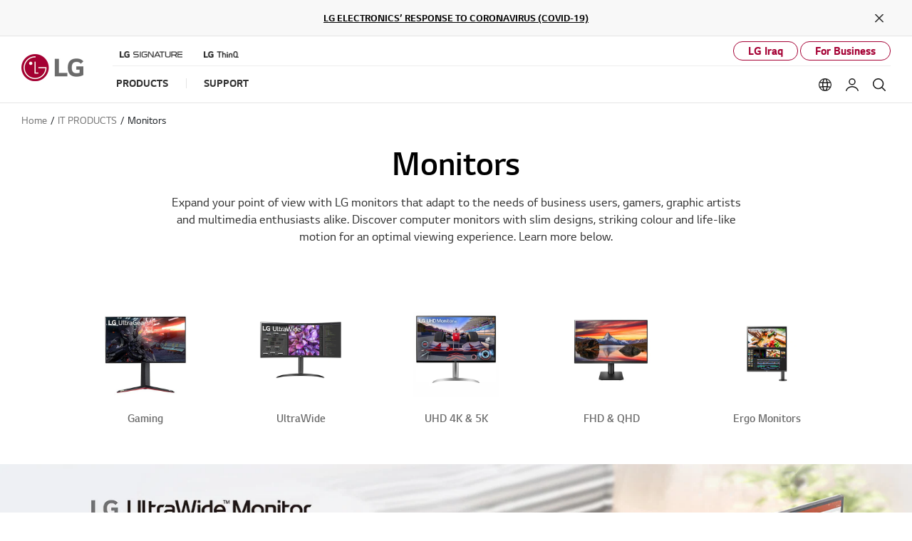

--- FILE ---
content_type: text/html;charset=UTF-8
request_url: https://www.lg.com/levant_en/monitors
body_size: 36768
content:
<!doctype html><html data-countrycode="levant_en" dir="ltr" lang="ar-JO"><head>
<meta http-equiv="Content-Type" content="text/html; charset=UTF-8">
<meta content="IE=edge" http-equiv="X-UA-Compatible">
<meta content="telephone=no" name="format-detection">
<meta content="width=device-width, initial-scale=1, shrink-to-fit=no" name="viewport">
<title>Monitors: Computer &amp; PC Monitors | LG Levant</title>
<meta name="keywords" content="">
<meta name="description" content="Pick from our wide range of computer screens to enjoy crisper images and to get the best viewing experience. LG offers a huge selection of computer monitors.">
<meta name="robots" content="NOODP, NOYDIR">
                    
<link rel="canonical" href="https://www.lg.com/levant_en/monitors">
                 <meta property="fb:app_id" content="">
<meta property="og:locale" content="en_JO">
<meta property="og:site_name" content="LG Levant">
<meta property="og:type" content="website">
<meta property="og:title" content="Monitors: Computer &amp; PC Monitors | LG Levant">
<meta property="og:description" content="Pick from our wide range of computer screens to enjoy crisper images and to get the best viewing experience. LG offers a huge selection of computer monitors.">
<meta property="og:url" content="https://www.lg.com/levant_en/monitors">
<meta property="og:image" content="https://www.lg.com/lg5-common-gp/images/common/share/share-default.jpg">
<meta name="twitter:card" content="summary_large_image">
<meta name="twitter:site" content="@LGELevant"><link rel="preload" href="/levant_en/images/plp-b2c/levanten-monitors-hero-2-d.jpg" as="image" fetchpriority="high" media="(min-width: 768px)">
<link rel="preload" href="/levant_en/images/plp-b2c/levanten-monitors-hero-2-m.jpg" as="image" fetchpriority="high" media="(max-width: 767px)">
<meta content="#a50034" name="theme-color">
                
<link rel="apple-touch-icon-precomposed" href="/lg5-common-gp/favicons/152x152.png" sizes="152x152">                                       
<link rel="apple-touch-icon-precomposed" href="/lg5-common-gp/favicons/144x144.png" sizes="144x144">                                       
<link rel="apple-touch-icon-precomposed" href="/lg5-common-gp/favicons/120x120.png" sizes="120x120">                                         
<link rel="apple-touch-icon-precomposed" href="/lg5-common-gp/favicons/114x114.png" sizes="114x114">                                         
<link rel="apple-touch-icon-precomposed" href="/lg5-common-gp/favicons/72x72.png" sizes="72x72">                           
<link rel="apple-touch-icon-precomposed" href="/lg5-common-gp/favicons/57x57.png">                                               
<link rel="icon" type="image/png" href="/lg5-common-gp/favicons/228x228.png" sizes="228x228">                          
<link rel="icon" type="image/png" href="/lg5-common-gp/favicons/195x195.png" sizes="195x195">                               
<link rel="icon" type="image/png" href="/lg5-common-gp/favicons/128x128.png" sizes="128x128">                               
<link rel="icon" type="image/png" href="/lg5-common-gp/favicons/96x96.png" sizes="96x96">                       
<link rel="icon" type="image/png" href="/lg5-common-gp/favicons/32x32.png" sizes="32x32">                                               
<link rel="shortcut icon" href="/lg5-common-gp/favicons/favicon.ico">                     
<meta content="#a50034" name="test-color">
<link href="/lg5-common-gp/bootstrap/4.1.3/css/bootstrap-grid.min.css" type="text/css" rel="stylesheet">
<link href="/lg5-common-gp/bootstrap/4.1.3/css/bootstrap.min.css" type="text/css" rel="stylesheet">
<link rel="preload" href="/lg5-common-gp/webfonts/LG_Smart_Regular.woff2" as="font" type="font/woff2" crossorigin>
<link rel="preload" href="/lg5-common-gp/webfonts/LG_Smart_Bold.woff2" as="font" type="font/woff2" crossorigin>
<link rel="preload" href="/lg5-common-gp/webfonts/LG_Smart_SemiBold.woff2" as="font" type="font/woff2" crossorigin>
<link href="/lg5-common-gp/css/default.min.css" type="text/css" rel="stylesheet">
<link href="/lg5-common-gp/css/components.min.css" type="text/css" rel="stylesheet">
<!--[if IE 9]>
<link href="/lg5-common-gp/css/default-for-ie9.min.css" type="text/css" rel="stylesheet">
<![endif]-->
<link href="/lg5-common-gp/css/GPC0151.min.css" type="text/css" rel="stylesheet">
<link href="/lg5-common-gp/css/GPC0007.min.css" type="text/css" rel="stylesheet">
<link href="/lg5-common-gp/css/GPC0101.min.css" type="text/css" rel="stylesheet">
<link href="/lg5-common-gp/css/GPC0004.min.css" type="text/css" rel="stylesheet">
<link href="/lg5-common-gp/css/GPC0054.min.css" type="text/css" rel="stylesheet">
<link href="/lg5-common-gp/css/GPC0022.min.css" type="text/css" rel="stylesheet">
<link href="/lg5-common-gp/css/GPC0078.min.css" type="text/css" rel="stylesheet">
	                         
	                          
	<script src="//assets.adobedtm.com/322f63b58a72/0cff5c72b070/launch-b6c5bcb0512e.min.js" async></script> 
	                           
	<script>(function(w,d,s,l,i){w[l]=w[l]||[];w[l].push({'gtm.start':new Date().getTime(),event:'gtm.js'});var f=d.getElementsByTagName(s)[0],j=d.createElement(s),dl=l!='dataLayer'?'&l='+l:'';j.async=true;j.src='https://www.googletagmanager.com/gtm.js?id='+i+dl;f.parentNode.insertBefore(j,f);})(window,document,'script','dataLayer','GTM-MT6RCH');</script>
	                  
	<script>window.digitalDataLayer = window.digitalDataLayer || [];</script>
	                               
	                           
	<script>(function(w,d,s,l,i){w[l]=w[l]||[];w[l].push({'gtm.start':new Date().getTime(),event:'gtm.js'});var f=d.getElementsByTagName(s)[0],j=d.createElement(s),dl=l!='dataLayer'?'&l='+l:'';j.async=true;j.src='https://www.googletagmanager.com/gtm.js?id='+i+dl;f.parentNode.insertBefore(j,f);})(window,document,'script','dataLayer','GTM-PWW3FP7');</script>
	                  
	
	                               

<script>(window.BOOMR_mq=window.BOOMR_mq||[]).push(["addVar",{"rua.upush":"false","rua.cpush":"false","rua.upre":"false","rua.cpre":"false","rua.uprl":"false","rua.cprl":"false","rua.cprf":"false","rua.trans":"SJ-beec542e-5060-4ec0-b74d-b85ff64d1a3a","rua.cook":"true","rua.ims":"false","rua.ufprl":"false","rua.cfprl":"false","rua.isuxp":"false","rua.texp":"norulematch","rua.ceh":"false","rua.ueh":"false","rua.ieh.st":"0"}]);</script>
<script>!function(){function o(n,i){if(n&&i)for(var r in i)i.hasOwnProperty(r)&&(void 0===n[r]?n[r]=i[r]:n[r].constructor===Object&&i[r].constructor===Object?o(n[r],i[r]):n[r]=i[r])}try{var n=decodeURIComponent("%7B%0A%20%20%22RT%22%3A%20%7B%0A%20%20%20%20%20%20%22cookie%22%3A%20%22%22%0A%20%20%7D%0A%7D");if(n.length>0&&window.JSON&&"function"==typeof window.JSON.parse){var i=JSON.parse(n);void 0!==window.BOOMR_config?o(window.BOOMR_config,i):window.BOOMR_config=i}}catch(r){window.console&&"function"==typeof window.console.error&&console.error("mPulse: Could not parse configuration",r)}}();</script>
                              <script>!function(a){var e="https://s.go-mpulse.net/boomerang/",t="addEventListener";if("False"=="True")a.BOOMR_config=a.BOOMR_config||{},a.BOOMR_config.PageParams=a.BOOMR_config.PageParams||{},a.BOOMR_config.PageParams.pci=!0,e="https://s2.go-mpulse.net/boomerang/";if(window.BOOMR_API_key="8ZKNB-L7R9X-J5VUX-ZKLUE-H2UQX",function(){function n(e){a.BOOMR_onload=e&&e.timeStamp||(new Date).getTime()}if(!a.BOOMR||!a.BOOMR.version&&!a.BOOMR.snippetExecuted){a.BOOMR=a.BOOMR||{},a.BOOMR.snippetExecuted=!0;var i,_,o,r=document.createElement("iframe");if(a[t])a[t]("load",n,!1);else if(a.attachEvent)a.attachEvent("onload",n);r.src="javascript:void(0)",r.title="",r.role="presentation",(r.frameElement||r).style.cssText="width:0;height:0;border:0;display:none;",o=document.getElementsByTagName("script")[0],o.parentNode.insertBefore(r,o);try{_=r.contentWindow.document}catch(O){i=document.domain,r.src="javascript:var d=document.open();d.domain='"+i+"';void(0);",_=r.contentWindow.document}_.open()._l=function(){var a=this.createElement("script");if(i)this.domain=i;a.id="boomr-if-as",a.src=e+"8ZKNB-L7R9X-J5VUX-ZKLUE-H2UQX",BOOMR_lstart=(new Date).getTime(),this.body.appendChild(a)},_.write("<bo"+'dy onload="document._l();">'),_.close()}}(),"".length>0)if(a&&"performance"in a&&a.performance&&"function"==typeof a.performance.setResourceTimingBufferSize)a.performance.setResourceTimingBufferSize();!function(){if(BOOMR=a.BOOMR||{},BOOMR.plugins=BOOMR.plugins||{},!BOOMR.plugins.AK){var e="false"=="true"?1:0,t="cookiepresent",n="cloxuvqxbzogg2lvsycq-f-25f8972a2-clientnsv4-s.akamaihd.net",i="false"=="true"?2:1,_={"ak.v":"39","ak.cp":"916940","ak.ai":parseInt("247323",10),"ak.ol":"0","ak.cr":9,"ak.ipv":4,"ak.proto":"h2","ak.rid":"703a4754","ak.r":51663,"ak.a2":e,"ak.m":"a","ak.n":"essl","ak.bpcip":"18.221.122.0","ak.cport":43392,"ak.gh":"23.57.66.173","ak.quicv":"","ak.tlsv":"tls1.3","ak.0rtt":"","ak.0rtt.ed":"","ak.csrc":"-","ak.acc":"","ak.t":"1769313797","ak.ak":"hOBiQwZUYzCg5VSAfCLimQ==ZldAUY1+oMRKQvLXOpx83klhBf6phZScH0j4HmAaj3ajKkHUeUfSyd2rwwbVS4meJmYSHnK0cp+GCX6PMX1Nm0+5pddK1cBP65WomeQ80cdpLwAxNNH53aNwSXessvf6Ks3l6njG4pbpNCA7U3dmAZI85E/2B+MJ8hBUf9rW0AuTXXtz3NLvOceBXkRW5EpO/jy8HM34jnXm/BfLnkXVuMK8OOQvbSNxolRWO/X4rQ0Dxwrmu8xEMhQ9WGZjWAVCsRAQyoBBD0Geu0p9DUYIWoRzPR7QuA96vzj8c2jVDsSMPel+Tvdzq5GYzwstdA1PZtTyBZpqilPNdUQKba5M9koxj/0cUEIEYm8htPAPGmuka9vUs4ni3oelXz2dBOO5W7bETcJGj7YgkxFCq/1TpDBB47MacUMiXFWhPU4+5+0=","ak.pv":"964","ak.dpoabenc":"","ak.tf":i};if(""!==t)_["ak.ruds"]=t;var o={i:!1,av:function(e){var t="http.initiator";if(e&&(!e[t]||"spa_hard"===e[t]))_["ak.feo"]=void 0!==a.aFeoApplied?1:0,BOOMR.addVar(_)},rv:function(){var a=["ak.bpcip","ak.cport","ak.cr","ak.csrc","ak.gh","ak.ipv","ak.m","ak.n","ak.ol","ak.proto","ak.quicv","ak.tlsv","ak.0rtt","ak.0rtt.ed","ak.r","ak.acc","ak.t","ak.tf"];BOOMR.removeVar(a)}};BOOMR.plugins.AK={akVars:_,akDNSPreFetchDomain:n,init:function(){if(!o.i){var a=BOOMR.subscribe;a("before_beacon",o.av,null,null),a("onbeacon",o.rv,null,null),o.i=!0}return this},is_complete:function(){return!0}}}}()}(window);</script></head>
<body>
<div data-is-main="false"></div>
	<noscript><div class="header-noscript">Please enable JavaScript</div></noscript>
	                                      
	<noscript><iframe src="https://www.googletagmanager.com/ns.html?id=GTM-MT6RCH" height="0" width="0" style="display:none;visibility:hidden" title="googletagmanager iframe"></iframe></noscript>
	                                          
	                          
	<noscript><iframe src="https://www.googletagmanager.com/ns.html?id=#lgGoogleTagManager#" height="0" width="0" style="display:none;visibility:hidden" title="googletagmanager iframe"></iframe></noscript>
	                              
	                                      
	<noscript><iframe src="https://www.googletagmanager.com/ns.html?id=GTM-PWW3FP7" height="0" width="0" style="display:none;visibility:hidden" title="googletagmanager iframe"></iframe></noscript>
	                                          
<div itemtype="http://schema.org/WebPage" itemscope class="sr-only">
<meta itemprop="name" content="Monitors: Computer &amp; PC Monitors | LG Levant">
<meta itemprop="description" content="Pick from our wide range of computer screens to enjoy crisper images and to get the best viewing experience. LG offers a huge selection of computer monitors.">
<meta itemprop="url" content="https://www.lg.com/levant_en/monitors">
<meta itemprop="image" content="https://www.lg.com/lg5-common-gp/images/common/share/share-default.jpg">
<meta itemprop="Keywords" content=""></div>
<div class="iw_viewport-wrapper"><div class="container-fluid iw_section" id="sectionjsb926gg"> 
 <div class="row iw_row iw_stretch" id="rowjsb926gh"> 
  <div class="iw_columns col-lg-12" id="coljsb926gi">  
   <div class="iw_component" id="iw_comp1574750076295">
     
<div class="broswe-check-popup-layer" id="modal_browse_supported_guide" tabindex="-1" role="dialog">
	<div class="modal-background" id="modal-background"></div>
	<div class="modal-contents" role="document">
		<div class="modal-contentainer">
			<div class="modal-header">
				<strong class="modal-title"><img src="/lg5-common/images/common/logo-modal-head.jpg" alt="LG"></strong>
				<button type="button" class="modal-layer-close" id="modal-layer-close"><img src="/lg5-common/images/common/popup-close.png" alt="Close"></button>
			</div>
			<div class="modal-body">
				                                     
				<div class="browse-supported-guide">
					<div class="headbox">
						To properly experience our LG.com website, you will need to use an alternate browser or upgrade to a newer version of internet Explorer (IE10 or greater).
					</div>
					<div class="guide-paragraph">
                         	The LG.com website utilizes responsive design to provide convenient experience that conforms to your devices screen size. In order to get the best possible experience our LG.COM website please follow below instructions. If you’re using Internet Explorer 9 or earlier, you will need to use an alternate browser such as Firefox or Chrome or upgrade to a newer version of internet Explorer (IE10 or greater).							
					</div>
				</div>
				                                   
			</div>
		</div>
	</div>
</div>
<div>
<div class="skip_nav row">	<a href="#content" data-link-area="gnb-skip_to_contents" data-link-name="">Skip to Contents</a>		<a href="#lgAccHelp">Skip to Accessibility Help</a></div><header id="header" class="navigation b2c" data-login-check="https://www.lg.com/levant_en/mkt/ajax/commonmodule/loginInfo" data-store="levant_en" data-obs="N" data-previous="Previous" data-next="Next" data-close-video="Close Video" data-fbq-url="https://www.lg.com/levant_en/mkt/ajax/retrieveEprivacyCookie" data-obs-referrer-flag="N" data-personal="N" data-welcome-toast="N" data-personal-toast="N" data-new-chat-flag="N">                                             		<div class="row for-desktop">		<div class="size">			<div class="logo">				<a href="https://www.lg.com/levant_en" data-link-area="gnb_brand_identity" data-link-name=""><img src="https://www.lg.com/lg5-common-gp/images/common/header/logo-b2c.jpg" alt="LG Life's good"></a>			</div>			<nav class="links">				<div class="navi-top">					<div class="left-top"><a href="https://www.lg.com/levant_en/lg-signature" data-link-area="gnb-lg_brand_logo" data-link-name="[signature]lg_signature"><img src="https://www.lg.com/lg5-common-gp/images/common/header/lg-signature-logo.png" alt="LG Signature"></a>
<a href="https://www.lg.com/levant_en/lg-thinq" data-link-area="gnb-lg_brand_logo" data-link-name="lg_thinq"><img src="https://www.lg.com/levant_en/images/gnb_img/lgthinkqlogo.png" alt="LG Thinq"></a>
</div>
					<div class="right-top"> <a href="https://www.lge360.com/iraq_en" data-link-area="gnb-mobility_toggle" data-link-name="mobility">LG Iraq</a> <a href="https://www.lg.com/levant_en/business" data-link-area="gnb-business_toggle" data-link-name="business">For Business</a></div>				</div>				<div class="navi-btm">					<div class="left-btm" itemscope itemtype="http://www.schema.org/SiteNavigationElement">						<ul class="depth1">							<li class="depth1-holder">
<a href="#" data-link-area="gnb-b2c_primary_navigation_items" data-link-name="products"><span>Products</span></a>
<div class="scroll">
<div class="scroll-left"><a href="#"><span class="sr-only">Previous</span></a></div>
<ul class="depth2">
<li><a href="https://www.lg.com/levant_en/tv-audio-video" data-id="gnbNV01002778" data-link-area="gnb-b2c_primary_navigation_items" data-link-name="tv-audio-video"><span>TV/AUDIO/VIDEO</span></a>
<div class="sublayer" id="gnbNV01002778">
<div class="skip_nav"><a href="#" role="button">Skip to Next Menu</a></div>
<div class="sublayer-inner">
<div class="columns navi-b-type">
<div class="column">
<div class="head-link txt-left" itemprop="name"><a href="https://www.lg.com/levant_en/tv-audio-video" itemprop="url" data-link-area="gnb-b2c_exposed_mega_nav-supercategory_link" data-link-name="tv-audio-video">TV/AUDIO/VIDEO</a></div>
<ul class="thumb-list-box"><li itemprop="name" class="thumb-list"><a href="https://www.lg.com/levant_en/oled-tvs" data-link-area="gnb-b2c_exposed_mega_nav-category_link" data-link-name="oled_tvs"><img data-src="https://www.lg.com/levant_en/images/gnb_img/GNB_TV_OLED.jpg" class="lazyload thumb-img" alt="OLED TVs image">
<div class="thumb-title">OLED TVs</div><p class="thumb-txt">Best TV</p></a></li><li itemprop="name" class="thumb-list"><a href="https://www.lg.com/levant_en/qned-tvs" data-link-area="gnb-b2c_exposed_mega_nav-category_link" data-link-name="qned_miniled_tvs"><img data-src="https://www.lg.com/levant_en/images/gnb_img/TV-QNED-65-QNED99-A-Gallery-01.jpg" class="lazyload thumb-img" alt="QNED MiniLED TVs">
<div class="thumb-title">QNED MiniLED TVs</div><p class="thumb-txt">QNED MiniLED TVs</p></a></li><li itemprop="name" class="thumb-list"><a href="https://www.lg.com/levant_en/nanocell-tvs" data-link-area="gnb-b2c_exposed_mega_nav-category_link" data-link-name="nanocell_tvs"><img data-src="https://www.lg.com/levant_en/images/gnb_img/GNB_TV_NanoCell.jpg" class="lazyload thumb-img" alt="NanoCell TVs image">
<div class="thumb-title">NanoCell TVs</div><p class="thumb-txt">Ultra Premium LED</p></a></li><li itemprop="name" class="thumb-list"><a href="https://www.lg.com/levant_en/uhd-4k-tvs" data-link-area="gnb-b2c_exposed_mega_nav-category_link" data-link-name="uhd_4k_tvs"><img data-src="https://www.lg.com/levant_en/images/gnb_img/GNB_TV_UHD.jpg" class="lazyload thumb-img" alt="UHD 4K TVs image">
<div class="thumb-title">UHD 4K TVs</div><p class="thumb-txt">Premium LED</p></a></li></ul>
</div>
<div class="column">
<ul>
<li class="head-link" itemprop="name">
<a href="https://www.lg.com/levant_en/tv-audio-video" data-link-area="gnb-b2c_exposed_mega_nav-category_link" data-link-name="tv-audio-video">TV/AUDIO/VIDEO</a></li><li class="sub-link" itemprop="name">
<a href="https://www.lg.com/levant_en/tvs" data-link-area="gnb-b2c_exposed_mega_nav-category_link" data-link-name="tvs-soundbars">TV/SOUNDBARS</a><ul class="link-list">
<li class="link"><a href="https://www.lg.com/global/lg-signature/rollable-oled-tv-r" data-link-area="gnb-b2c_exposed_mega_nav-subcategory_link" data-link-name="lg_signature_oled" target="_blank" title="Opens in a new window">LG Signature OLED</a></li>
<li class="link"><a href="https://www.lg.com/levant_en/oled-evo" data-link-area="gnb-b2c_exposed_mega_nav-subcategory_link" data-link-name="oled_evo">OLED evo</a></li>
<li class="link"><a href="https://www.lg.com/levant_en/ultra-large-tvs" data-link-area="gnb-b2c_exposed_mega_nav-subcategory_link" data-link-name="ultra_large_tvs">Ultra Large TVs</a></li>
<li class="link"><a href="https://www.lg.com/levant_en/8k-tvs" data-link-area="gnb-b2c_exposed_mega_nav-subcategory_link" data-link-name="8k_tvs">8K TVs</a></li>
<li class="link"><a href="https://www.lg.com/levant_en/fhd-smart-tvs" data-link-area="gnb-b2c_exposed_mega_nav-subcategory_link" data-link-name="fhd_smart_tvs">FHD Smart TVs</a></li>
<li class="link"><a href="https://www.lg.com/levant_en/led-tvs" data-link-area="gnb-b2c_exposed_mega_nav-subcategory_link" data-link-name="led-tvs">LED TVs</a></li>
<li class="link"><a href="https://www.lg.com/levant_en/sound-bars" data-link-area="gnb-b2c_exposed_mega_nav-subcategory_link" data-link-name="sound_bars">Sound Bars</a></li>
</ul>
</li><li class="sub-link" itemprop="name">
<span class="no-link">TV by Inch</span><ul class="link-list">
<li class="link"><a href="https://www.lg.com/levant_en/tvs?FT05658535=FTV0359570V" data-link-area="gnb-b2c_exposed_mega_nav-subcategory_link" data-link-name="86_inch_&amp;_larger">86 inch &amp; larger</a></li>
<li class="link"><a href="https://www.lg.com/levant_en/tvs?FT05658535=FTV0359569V" data-link-area="gnb-b2c_exposed_mega_nav-subcategory_link" data-link-name="77_~_85_inch">77 ~ 85 inch</a></li>
<li class="link"><a href="https://www.lg.com/levant_en/tvs?FT05658535=FTV0359568V" data-link-area="gnb-b2c_exposed_mega_nav-subcategory_link" data-link-name="70_~_75_inch">70 ~ 75 inch</a></li>
<li class="link"><a href="https://www.lg.com/levant_en/tvs?FT05658535=FTV0359567V" data-link-area="gnb-b2c_exposed_mega_nav-subcategory_link" data-link-name="65_inch">65 inch</a></li>
<li class="link"><a href="https://www.lg.com/levant_en/tvs?FT05658535=FTV0359566V" data-link-area="gnb-b2c_exposed_mega_nav-subcategory_link" data-link-name="55_inch">55 inch</a></li>
<li class="link"><a href="https://www.lg.com/levant_en/tvs?FT05658535=FTV0359564V" data-link-area="gnb-b2c_exposed_mega_nav-subcategory_link" data-link-name="42_~_48_inch">42 ~ 48 inch</a></li>
<li class="link"><a href="https://www.lg.com/levant_en/tvs?FT05658535=FV24821212" data-link-area="gnb-b2c_exposed_mega_nav-subcategory_link" data-link-name="32_inch_&amp;_smaller">32 inch &amp; smaller</a></li>
</ul>
</li><li class="sub-link" itemprop="name">
<a href="https://www.lg.com/levant_en/tvs/oled-innovation" data-link-area="gnb-b2c_exposed_mega_nav-category_link" data-link-name="oled_innovation">OLED Innovation</a></li>
<li class="sub-link" itemprop="name">
<a href="https://www.lg.com/levant_en/tvs/why-qned-evo" data-link-area="gnb-b2c_exposed_mega_nav-category_link" data-link-name="why_qned_evo">Why QNED evo</a></li>
<li class="sub-link" itemprop="name">
<a href="https://www.lg.com/levant_en/tvs/why-true-wireless" data-link-area="gnb-b2c_exposed_mega_nav-category_link" data-link-name="why_true_wireless">Why True Wireless</a></li>
<li class="sub-link" itemprop="name">
<a href="https://www.lg.com/levant_en/tvs-soundbars/ai-tv" data-link-area="gnb-b2c_exposed_mega_nav-category_link" data-link-name="why_ai_tv">WHY AI TV</a></li>
<li class="sub-link" itemprop="name">
<a href="https://www.lg.com/levant_en/tvs-soundbars/tv-buying-guide" data-link-area="gnb-b2c_exposed_mega_nav-category_link" data-link-name="tv_buying_guide">TV BUYING GUIDE</a></li>
<li class="sub-link" itemprop="name">
<a href="https://www.lg.com/levant_en/tvs/oled-art" data-link-area="gnb-b2c_exposed_mega_nav-category_link" data-link-name="oled_art">OLED ART</a></li>
<li class="sub-link" itemprop="name">
<a href="https://www.lg.com/levant_en/tvs/webos-for-entertainment" data-link-area="gnb-b2c_exposed_mega_nav-category_link" data-link-name="webos_for_entertainment">webOS for Entertainment</a></li>
<li class="sub-link" itemprop="name">
<a href="https://www.lg.com/levant_en/sound-systems" data-link-area="gnb-b2c_exposed_mega_nav-category_link" data-link-name="sound-systems">SOUND SYSTEMS</a><ul class="link-list">
<li class="link"><a href="https://www.lg.com/levant_en/home-theater-system" data-link-area="gnb-b2c_exposed_mega_nav-subcategory_link" data-link-name="home_theater_system">Home Theater System</a></li>
<li class="link"><a href="https://www.lg.com/levant_en/hi-fi-systems" data-link-area="gnb-b2c_exposed_mega_nav-subcategory_link" data-link-name="hi-fi_systems">Hi-Fi Systems</a></li>
<li class="link"><a href="https://www.lg.com/levant_en/portable-speakers" data-link-area="gnb-b2c_exposed_mega_nav-subcategory_link" data-link-name="portable_speakers">Portable Speakers</a></li>
</ul>
</li><li class="sub-link" itemprop="name">
<a href="https://www.lg.com/levant_en/wireless-headsets" data-link-area="gnb-b2c_exposed_mega_nav-category_link" data-link-name="wireless_headsets">Wireless Headsets</a><ul class="link-list">
<li class="link"><a href="https://www.lg.com/levant_en/uv-earbuds" data-link-area="gnb-b2c_exposed_mega_nav-subcategory_link" data-link-name="uv_earbuds">UV Earbuds</a></li>
</ul>
</li></ul>
</div>
</div>
</div>
<div class="close"><a href="#"><span class="sr-only">Close the category navigation menu</span></a></div>
</div>
</li>
<li><a href="https://www.lg.com/levant_en/home-appliances" data-id="gnbNV00051009" data-link-area="gnb-b2c_primary_navigation_items" data-link-name="home_appliances"><span>Home Appliances</span></a>
<div class="sublayer" id="gnbNV00051009">
<div class="skip_nav"><a href="#" role="button">Skip to Next Menu</a></div>
<div class="sublayer-inner">
<div class="columns">
<div class="column">
<div class="head-link" itemprop="name"><a href="https://www.lg.com/levant_en/home-appliances" itemprop="url" data-link-area="gnb-b2c_exposed_mega_nav-supercategory_link" data-link-name="home_appliances">Home Appliances</a></div>
<ul><li class="sub-link"><a href="https://www.lg.com/levant_en/refrigerators" data-link-area="gnb-b2c_exposed_mega_nav-category_link" data-link-name="refrigerators">Refrigerators</a><ul class="link-list">
<li class="link"><a href="https://www.lg.com/levant_en/instaview-door-in-door-refrigerators" data-link-area="gnb-b2c_exposed_mega_nav-subcategory_link" data-link-name="instaview-door-in-door">InstaView Refrigerator</a></li>
<li class="link"><a href="https://www.lg.com/levant_en/door-in-door-refrigerators" data-link-area="gnb-b2c_exposed_mega_nav-subcategory_link" data-link-name="door-in-door-refrigerators">Door-in-Door™ Refrigerator</a></li>
<li class="link"><a href="https://www.lg.com/levant_en/3-door-refrigerators" data-link-area="gnb-b2c_exposed_mega_nav-subcategory_link" data-link-name="multi-door-refrigerators">Multi-Door Refrigerators</a></li>
<li class="link"><a href="https://www.lg.com/levant_en/side-by-side-refrigerators" data-link-area="gnb-b2c_exposed_mega_nav-subcategory_link" data-link-name="side-by-side-refrigerators">Side by Side Refrigerators</a></li>
<li class="link"><a href="https://www.lg.com/levant_en/top-mount-refrigerators" data-link-area="gnb-b2c_exposed_mega_nav-subcategory_link" data-link-name="top-freezer-refrigerators">Top Freezer Refrigerators</a></li>
<li class="link"><a href="https://www.lg.com/levant_en/one-door-refrigerators-freezers" data-link-area="gnb-b2c_exposed_mega_nav-subcategory_link" data-link-name="one-door-refrigerators-freezers">1 Door Refrigerators/Freezers</a></li>
</ul>
</li>
<li class="sub-link"><a href="https://www.lg.com/levant_en/washing-machines" data-link-area="gnb-b2c_exposed_mega_nav-category_link" data-link-name="washing_machines">Washing Machines</a><ul class="link-list">
<li class="link"><a href="https://www.lg.com/levant_en/washtower" data-link-area="gnb-b2c_exposed_mega_nav-subcategory_link" data-link-name="washtower™">WashTower™</a></li>
<li class="link"><a href="https://www.lg.com/levant_en/front-loader-washing-machines" data-link-area="gnb-b2c_exposed_mega_nav-subcategory_link" data-link-name="front_loader_washing_machines">Front Loader Washing Machines</a></li>
<li class="link"><a href="https://www.lg.com/levant_en/top-loader-washing-machines" data-link-area="gnb-b2c_exposed_mega_nav-subcategory_link" data-link-name="top_loader_washing_machines">Top Loader Washing Machines</a></li>
<li class="link"><a href="https://www.lg.com/levant_en/twin-tub-washing-machines" data-link-area="gnb-b2c_exposed_mega_nav-subcategory_link" data-link-name="twin_tub_washing_machines">Twin Tub Washing Machines</a></li>
<li class="link"><a href="https://www.lg.com/levant_en/dryers" data-link-area="gnb-b2c_exposed_mega_nav-subcategory_link" data-link-name="dryers">Dryers</a></li>
</ul>
</li>
<li class="sub-link"><a href="https://www.lg.com/levant_en/dishwashers" data-link-area="gnb-b2c_exposed_mega_nav-category_link" data-link-name="dishwashers">Dishwashers</a><ul class="link-list">
<li class="link"><a href="https://www.lg.com/levant_en/free-standing-dishwashers" data-link-area="gnb-b2c_exposed_mega_nav-subcategory_link" data-link-name="free-standing_dishwashers">Free-Standing Dishwashers</a></li>
</ul>
</li>
<li class="sub-link"><a href="https://www.lg.com/levant_en/built-in-appliances" data-link-area="gnb-b2c_exposed_mega_nav-category_link" data-link-name="built-in_appliances">Built-in Appliances</a><ul class="link-list">
<li class="link"><a href="https://www.lg.com/levant_en/built-in-ovens" data-link-area="gnb-b2c_exposed_mega_nav-subcategory_link" data-link-name="built-in_cooking">Built-in Cooking</a></li>
<li class="link"><a href="https://www.lg.com/levant_en/built-in-dishwashers" data-link-area="gnb-b2c_exposed_mega_nav-subcategory_link" data-link-name="built-in_dishwashers">Built-in Dishwashers</a></li>
</ul>
</li>
</ul></div>
<div class="column">
<ul><li class="sub-link"><a href="https://www.lg.com/levant_en/cooking" data-link-area="gnb-b2c_exposed_mega_nav-category_link" data-link-name="cooking">Cooking</a><ul class="link-list">
<li class="link"><a href="https://www.lg.com/levant_en/free-standing-microwaves" data-link-area="gnb-b2c_exposed_mega_nav-subcategory_link" data-link-name="free-standing_microwaves">Free-Standing Microwaves</a></li>
<li class="link"><a href="https://www.lg.com/levant_en/free-standing-oven" data-link-area="gnb-b2c_exposed_mega_nav-subcategory_link" data-link-name="free-standing_oven">Free-Standing Oven</a></li>
</ul>
</li>
<li class="sub-link"><span class="no-link">DISCOVER</span><ul class="link-list">
<li class="link"><a href="https://www.lg.com/levant_en/lgneochef/experience" data-link-area="gnb-b2c_exposed_mega_nav-subcategory_link" data-link-name="lg_neochef™_experience">LG NeoChef™ Experience</a></li>
<li class="link"><a href="https://www.lg.com/levant_en/lgneochef/cookbook-list" data-link-area="gnb-b2c_exposed_mega_nav-subcategory_link" data-link-name="lg_neochef™_cookbook">LG NeoChef™ CookBook</a></li>
<li class="link"><a href="https://www.lg.com/levant_en/lgneochef/neochef" data-link-area="gnb-b2c_exposed_mega_nav-subcategory_link" data-link-name="lg_neochef™">LG NeoChef™</a></li>
<li class="link"><a href="https://www.lg.com/levant_en/lgneochef/lgoven" data-link-area="gnb-b2c_exposed_mega_nav-subcategory_link" data-link-name="lg_oven">LG Oven</a></li>
</ul>
</li>
<li class="sub-link"><a href="https://www.lg.com/levant_en/vacuum-cleaners" data-link-area="gnb-b2c_exposed_mega_nav-category_link" data-link-name="vacuum_cleaners">Vacuum Cleaners</a></li>
<li class="sub-link"><a href="https://www.lg.com/levant_en/helpful-tips" data-link-area="gnb-b2c_exposed_mega_nav-category_link" data-link-name="helpful_tips">Helpful tips</a></li>
</ul></div>
<div class="column banner">
<a href="https://www.lg.com/levant_en/lgneochef/experience" data-link-area="gnb-b2c_exposed_mega_nav-promotion_banner" data-link-name="lg_neochef™" class="black">
<div class="banner-visual outside">
<img data-src="https://www.lg.com/levant_en/images/gnb_img/Cooking-FP-2020-Promotion-Banner-01-D.jpg" class="lazyload" alt="">
<div class="banner-description bottom">
<div class="banner-desc">LG NeoChef™</div>
<div class="banner-head">A variety of pleasures</div>
<div class="banner-link">
<span>FIND OUT MORE</span>
</div>
</div>
</div>
</a>
</div>
<div class="column featured-product">
</div>
</div>
</div>
<div class="close"><a href="#"><span class="sr-only">Close the category navigation menu</span></a></div>
</div>
</li>
<li><a href="https://www.lg.com/levant_en/air-conditioners" data-id="gnbNV00051021" data-link-area="gnb-b2c_primary_navigation_items" data-link-name="air_conditioners"><span>Air Conditioners</span></a>
<div class="sublayer" id="gnbNV00051021">
<div class="skip_nav"><a href="#" role="button">Skip to Next Menu</a></div>
<div class="sublayer-inner">
<div class="columns">
<div class="column">
<div class="head-link" itemprop="name"><a href="https://www.lg.com/levant_en/air-conditioners" itemprop="url" data-link-area="gnb-b2c_exposed_mega_nav-supercategory_link" data-link-name="air_conditioners">Air Conditioners</a></div>
<ul><li class="sub-link"><a href="https://www.lg.com/levant_en/air-conditioning-units" data-link-area="gnb-b2c_exposed_mega_nav-category_link" data-link-name="air-conditioning-units">Residential Air Conditioning</a></li>
<li class="sub-link"><a href="https://www.lg.com/levant_en/package-airconditioners" data-link-area="gnb-b2c_exposed_mega_nav-category_link" data-link-name="package_air_conditioning">PACKAGE AIR CONDITIONING</a></li>
<li class="sub-link"><a href="https://www.lg.com/levant_en/business/air-solution" data-link-area="gnb-b2c_exposed_mega_nav-category_link" data-link-name="commercial_air_conditioning" target="_blank" title="Opens in a new window">Commercial Air Conditioning</a></li>
<li class="sub-link"><a href="https://www.lg.com/levant_en/air-care" data-link-area="gnb-b2c_exposed_mega_nav-category_link" data-link-name="air_purifier">Air purifier</a></li>
</ul></div>
<div class="column">
<ul><li class="sub-link"><a href="https://www.lg.com/levant_en/air-conditioning/ac-tips" data-link-area="gnb-b2c_exposed_mega_nav-category_link" data-link-name="air_conditioner_tips">Air Conditioner Tips</a></li>
</ul></div>
<div class="column banner">
</div>
<div class="column featured-product">
<div class="gnb-feature">
<div class="feature-box" data-wa-msg="Main Product ##1 in Air Conditioners Category ">
<div class="item">
<a href="https://www.lg.com/levant_en/air-conditioning-units/lg-ES-W246K3A0" data-link-area="gnb-b2c_exposed_mega_nav-feature_product" data-link-name="Style &amp; Technology Togother">
<div class="image">
<img data-src="https://www.lg.com/levant_en/images/gnb_img/D.jpg" class="lazyload " alt="">
</div>
<div class="text">
<div class="title">Style &amp; Technology Togother</div>
<div class="desc">Discover LG Air Conditioners</div>
</div>
</a>
</div>
</div>
<div class="slick-dot-wrap">
<div class="dot-box"></div>
<a href="#none" class="slide-pause pause" data-title-stop="Stop" data-title-play="Play" role="button">Stop</a>
</div>
</div>
</div>
</div>
</div>
<div class="close"><a href="#"><span class="sr-only">Close the category navigation menu</span></a></div>
</div>
</li>
<li><a href="https://www.lg.com/levant_en/it-products" data-id="gnbNV00051018" data-link-area="gnb-b2c_primary_navigation_items" data-link-name="it_products"><span>IT Products</span></a>
<div class="sublayer" id="gnbNV00051018">
<div class="skip_nav"><a href="#" role="button">Skip to Next Menu</a></div>
<div class="sublayer-inner">
<div class="columns">
<div class="column">
<div class="head-link" itemprop="name"><a href="https://www.lg.com/levant_en/it-products" itemprop="url" data-link-area="gnb-b2c_exposed_mega_nav-supercategory_link" data-link-name="it_products">IT Products</a></div>
<ul><li class="sub-link"><a href="https://www.lg.com/levant_en/monitors" data-link-area="gnb-b2c_exposed_mega_nav-category_link" data-link-name="monitors">Monitors</a><ul class="link-list">
<li class="link"><a href="https://www.lg.com/levant_en/ultragear-gaming-oled-monitor" data-link-area="gnb-b2c_exposed_mega_nav-subcategory_link" data-link-name="ultragear&nbsp;gaming&nbsp;oled">UltraGear&nbsp;Gaming&nbsp;OLED</a></li>
<li class="link"><a href="https://www.lg.com/levant_en/gaming-monitors" data-link-area="gnb-b2c_exposed_mega_nav-subcategory_link" data-link-name="gaming-monitors">Gaming</a></li>
<li class="link"><a href="https://www.lg.com/levant_en/ultrawide-monitors" data-link-area="gnb-b2c_exposed_mega_nav-subcategory_link" data-link-name="ultrawide-monitors">UltraWide</a></li>
<li class="link"><a href="https://www.lg.com/levant_en/uhd-4k-5k-monitors" data-link-area="gnb-b2c_exposed_mega_nav-subcategory_link" data-link-name="uhd-4k-5k-monitors">UHD 4K &amp; 5K</a></li>
<li class="link"><a href="https://www.lg.com/levant_en/fhd-qhd-monitors" data-link-area="gnb-b2c_exposed_mega_nav-subcategory_link" data-link-name="fhd-qhd-monitors">FHD &amp; QHD</a></li>
<li class="link"><a href="https://www.lg.com/levant_en/ergo-monitors" data-link-area="gnb-b2c_exposed_mega_nav-subcategory_link" data-link-name="ergo-monitors">Ergo Monitors</a></li>
</ul>
</li>
</ul></div>
<div class="column">
</div>
<div class="column banner">
</div>
<div class="column featured-product">
<div class="gnb-feature">
<div class="feature-box" data-wa-msg="Main Product ##1 in IT Products Category ">
<div class="item">
<a href="https://www.lg.com/levant_en/monitors" data-link-area="gnb-b2c_exposed_mega_nav-feature_product" data-link-name="Optimal Viewing Experience">
<div class="image">
<img data-src="https://www.lg.com/levant_en/images/gnb_img/H.jpg" class="lazyload " alt="">
</div>
<div class="text">
<div class="title">Optimal Viewing Experience</div>
<div class="desc">Discover LG Monitors</div>
</div>
</a>
</div>
</div>
<div class="slick-dot-wrap">
<div class="dot-box"></div>
<a href="#none" class="slide-pause pause" data-title-stop="Stop" data-title-play="Play" role="button">Stop</a>
</div>
</div>
</div>
</div>
</div>
<div class="close"><a href="#"><span class="sr-only">Close the category navigation menu</span></a></div>
</div>
</li>
<li><a href="https://www.lg.com/levant_en/lg-story" data-id="gnbNV01020821" data-link-area="gnb-b2c_primary_navigation_items" data-link-name="lg_story"><span>LG Story</span></a>
</li><li><a href="https://www.lg.com/levant_en/brandshop" data-id="gnbNV01015422" data-link-area="gnb-b2c_primary_navigation_items" data-link-name="lg_brandshop"><span>LG BRANDSHOP</span></a>
<div class="sublayer" id="gnbNV01015422">
<div class="skip_nav"><a href="#" role="button">Skip to Next Menu</a></div>
<div class="sublayer-inner">
<div class="columns">
<div class="column">
<div class="head-link" itemprop="name"><a href="https://www.lg.com/levant_en/brandshop" itemprop="url" data-link-area="gnb-b2c_exposed_mega_nav-supercategory_link" data-link-name="lg_brandshop">LG BRANDSHOP</a></div>
<div class="head-link" itemprop="name"><div class="head-link"><a href="https://www.lg.com/levant_en/lb/virtual-brandshop" itemprop="url" data-link-area="gnb-b2c_exposed_mega_nav-supercategory_link" data-link-name="virtual_brandshop_(lebanon)">Virtual Brandshop (Lebanon)</a></div></div>
<div class="head-link" itemprop="name"><div class="head-link"><a href="https://www.lg.com/levant_en/jo/virtual-brandshop" itemprop="url" data-link-area="gnb-b2c_exposed_mega_nav-supercategory_link" data-link-name="virtual_brandshop_(jordan)">Virtual Brandshop (Jordan)</a></div></div>
</div>
<div class="column">
</div>
<div class="column banner">
</div>
<div class="column featured-product">
</div>
</div>
</div>
<div class="close"><a href="#"><span class="sr-only">Close the category navigation menu</span></a></div>
</div>
</li>
<li><a href="https://www.lg.com/levant_en/lg-ai" data-id="gnbNV01022712" data-link-area="gnb-b2c_primary_navigation_items" data-link-name="lg_ai"><span>LG AI</span></a>
<div class="sublayer" id="gnbNV01022712">
<div class="skip_nav"><a href="#" role="button">Skip to Next Menu</a></div>
<div class="sublayer-inner">
<div class="columns">
<div class="column">
<div class="head-link" itemprop="name"><a href="https://www.lg.com/levant_en/lg-ai" itemprop="url" data-link-area="gnb-b2c_exposed_mega_nav-supercategory_link" data-link-name="lg_ai">LG AI</a></div>
<ul><li class="sub-link"><a href="https://www.lg.com/levant_en/lg-ai" data-link-area="gnb-b2c_exposed_mega_nav-category_link" data-link-name="lg_affectionate_intelligence">LG Affectionate Intelligence</a><ul class="link-list">
<li class="link"><a href="https://www.lg.com/levant_en/tvs-soundbars/ai-tv" data-link-area="gnb-b2c_exposed_mega_nav-subcategory_link" data-link-name="lg_ai_tv">LG AI TV</a></li>
<li class="link"><a href="https://www.lg.com/levant_en/lg-ai-core-tech/washing-machine-dryer" data-link-area="gnb-b2c_exposed_mega_nav-subcategory_link" data-link-name="lg_ai_appliance">LG AI Appliance</a></li>
</ul>
</li>
</ul></div>
<div class="column">
</div>
<div class="column banner">
</div>
<div class="column featured-product">
</div>
</div>
</div>
<div class="close"><a href="#"><span class="sr-only">Close the category navigation menu</span></a></div>
</div>
</li>
</ul>
<div class="scroll-right"><a href="#"><span class="sr-only">Next</span></a></div>
</div>
</li>
							<li><a href="https://www.lg.com/levant_en/support" data-id="gnbNV00051025" data-link-area="gnb-b2c_primary_navigation_items" data-link-name="support"><span>Support</span></a>
<div class="sublayer" id="gnbNV00051025">
<div class="skip_nav"><a href="#" role="button">Skip to Next Menu</a></div>
<div class="sublayer-inner">
<div class="columns support">
<div class="column">
<div class="head-link" itemprop="name"><a href="https://www.lg.com/levant_en/support" itemprop="url" data-link-area="gnb-b2c_exposed_mega_nav-supercategory_link" data-link-name="support">Support</a></div>
<ul><li class="head-link"><a href="https://www.lg.com/levant_en/support/register-product-gate" data-link-area="gnb-b2c_exposed_mega_nav-category_link" data-link-name="register_a_products">Register a Product</a>
</li>
<li class="head-link"><div>
Guide &amp; Download</div>
<ul class="link-list">
<li class="link"><a href="https://www.lg.com/levant_en/support/product-help" data-link-area="gnb-b2c_exposed_mega_nav-subcategory_link" data-link-name="help_library">Help Library</a></li>
<li class="link"><a href="https://www.lg.com/levant_en/support/video-tutorials" data-link-area="gnb-b2c_exposed_mega_nav-subcategory_link" data-link-name="video_tutorials">Video Tutorials</a></li>
<li class="link"><a href="https://www.lg.com/levant_en/support/manuals" data-link-area="gnb-b2c_exposed_mega_nav-subcategory_link" data-link-name="manuals">Manuals</a></li>
<li class="link"><a href="https://www.lg.com/levant_en/support/software-firmware" data-link-area="gnb-b2c_exposed_mega_nav-subcategory_link" data-link-name="software_&amp;_firmware">Software &amp; Firmware</a></li>
</ul>
</li>
</ul>
</div>
<div class="column">
<ul><li class="head-link"><div>
Contact</div>
<ul class="link-list">
<li class="link"><a href="https://www.lg.com/levant_en/support/chat-email" data-link-area="gnb-b2c_exposed_mega_nav-subcategory_link" data-link-name="email">Email</a></li>
<li class="link"><a href="https://www.lg.com/levant_en/support/telephone" data-link-area="gnb-b2c_exposed_mega_nav-subcategory_link" data-link-name="telephone">Telephone</a></li>
<li class="link"><a href="https://www.lg.com/levant_en/support/contact/whatsapp" data-link-area="gnb-b2c_exposed_mega_nav-subcategory_link" data-link-name="whatsapp">Whatsapp</a></li>
<li class="link"><a href="https://www.lg.com/levant_en/support/inquiry-status" data-link-area="gnb-b2c_exposed_mega_nav-subcategory_link" data-link-name="inquiry_status">Inquiry Status</a></li>
<li class="link"><a href="https://www.lg.com/levant_en/support/web-survey" data-link-area="gnb-b2c_exposed_mega_nav-subcategory_link" data-link-name="customer_survey">Customer Survey</a></li>
<li class="link"><a href="https://www.facebook.com/LGELevant/" data-link-area="gnb-b2c_exposed_mega_nav-subcategory_link" data-link-name="facebook_support" target="_blank" title="Opens in a new window">Facebook Support</a></li>
</ul>
</li>
<li class="head-link"><div>
Repair &amp; Warranty</div>
<ul class="link-list">
<li class="link"><a href="https://www.lg.com/levant_en/support/repair-warranty/request-repair" data-link-area="gnb-b2c_exposed_mega_nav-subcategory_link" data-link-name="request_a_repair">Request a Repair</a></li>
<li class="link"><a href="https://www.lg.com/levant_en/support/repair-warranty/track-repair" data-link-area="gnb-b2c_exposed_mega_nav-subcategory_link" data-link-name="track_repair">Track Repair</a></li>
<li class="link"><a href="https://www.lg.com/levant_en/support/locate-repair-center" data-link-area="gnb-b2c_exposed_mega_nav-subcategory_link" data-link-name="locate_repair_center">Locate Repair Center</a></li>
<li class="link"><a href="https://www.lg.com/levant_en/support/warranty" data-link-area="gnb-b2c_exposed_mega_nav-subcategory_link" data-link-name="warranty">Warranty</a></li>
</ul>
</li>
</ul>
</div>
<div class="column">
<ul><li class="head-link"><div>
Additional Support</div>
<ul class="link-list">
<li class="link"><a href="https://www.lg.com/levant_en/support/announcements" data-link-area="gnb-b2c_exposed_mega_nav-subcategory_link" data-link-name="announcements">Announcements</a></li>
<li class="link"><a href="https://www.lg.com/levant_en/support/document-attachment" data-link-area="gnb-b2c_exposed_mega_nav-subcategory_link" data-link-name="document_upload">Document Upload</a></li>
<li class="link"><a href="https://www.lg.com/levant_en/support/additional-support/applications-lg" data-link-area="gnb-b2c_exposed_mega_nav-subcategory_link" data-link-name="lg_applications">LG Applications</a></li>
</ul>
</li>
<li class="head-link"><a href="https://www.lg.com/levant_en/my-lg/my-support" data-link-area="gnb-b2c_exposed_mega_nav-category_link" data-link-name="my_account">My Account</a>
<ul class="link-list">
<li class="link"><a href="https://www.lg.com/levant_en/my-lg/my-profile" data-link-area="gnb-b2c_exposed_mega_nav-subcategory_link" data-link-name="my_profile">My Profile</a></li>
<li class="link"><a href="https://www.lg.com/levant_en/my-lg/my-products" data-link-area="gnb-b2c_exposed_mega_nav-subcategory_link" data-link-name="my_products">My Products</a></li>
</ul>
</li>
</ul>
</div>
<div class="column">
<ul><li class="head-link"><a href="https://www.lg.com/levant_en/support" data-link-area="gnb-b2c_exposed_mega_nav-category_link" data-link-name="get_product_support">Get Product Support</a>
</li>
</ul>
</div>
</div>
</div>
<div class="close"><a href="#"><span class="sr-only">Close the category navigation menu</span></a></div>
</div>
</li>
						</ul>						<div class="tablet-layer"></div>					</div>					<div class="right-btm">						<ul class="icons">							<li class="language"><a href="#"><span class="sr-only">Language options</span></a><div class="language-options"><a href="https://www.lg.com/levant_ar">العربية</a><a href="https://www.lg.com/levant_en" class="active">English</a></div></li>							<li class="login"><a href="#"><em class="issue-dot" aria-label="New notification"></em><span class="sr-only">My LG</span><button onclick="location.href='#'" class="text-cn" style="display:none;"></button></a>                                  								<div class="gnb-login">									<div class="before-login">										<ul>											<li><a href="https://www.lg.com/levant_en/my-lg/login?state=/levant_en/my-lg/login" class="before-login" data-link-area="gnb-utility_menu" data-link-name="sign_in_sign_up">Sign In / Sign Up</a></li>
<li><a href="https://www.lg.com/levant_en/support/register-product-gate" class="before-login" data-link-area="gnb-utility_menu" data-link-name="Register a Product">Register a Product</a></li>
										</ul>									</div>									<div class="after-login">										<div class="welcome">											Welcome&nbsp;<span class="name"></span>										</div>																				<ul>											<li><a href="https://www.lg.com/levant_en/my-lg/my-support" data-link-area="gnb-utility_menu" data-link-name="My Account">My Account</a></li>
<li><a href="https://www.lg.com/levant_en/my-lg/my-profile" data-link-area="gnb-utility_menu" data-link-name="My Profile">My Profile</a></li>
<li><a href="https://www.lg.com/levant_en/my-lg/my-products" data-link-area="gnb-utility_menu" data-link-name="My Products">My Products</a></li>
<li><a href="https://www.lg.com/levant_en/my-lg/my-inquiry-status-list" data-link-area="gnb-utility_menu" data-link-name="My Inquiry Status">My Inquiry Status</a></li>
<li><a href="https://www.lg.com/levant_en/my-lg/my-repair-status-list" data-link-area="gnb-utility_menu" data-link-name="My Repair Status">My Repair Status</a></li>
<li><a href="https://www.lg.com/levant_en/my-lg/reviews" data-link-area="gnb-utility_menu" data-link-name="My Reviews">My Reviews</a></li>
<li data-menu-name="register-product"><a href="https://www.lg.com/levant_en/support/register-product-gate" data-link-area="gnb-utility_menu" data-link-name="Register a Product">Register a Product</a><div class="info-box" style="display:none"><a href="https://www.lg.com/levant_en/support/register-product-gate" class="issue-contents">There are <em>{0}</em> ThinQ products that can be registered</a></div></li>
<li><a href="https://www.lg.com/levant_en/my-lg/logout?state=/levant_en/my-lg/" data-link-area="gnb-utility_menu" data-link-name="Sign Out">Sign Out</a></li>
										</ul>									</div>								</div>							</li>							                 														                							<li class="search"><a href="#navigation_search" data-link-area="gnb-utility_menu" data-link-name="search"><span class="sr-only">Search</span></a></li>							                               						</ul>					</div>				</div>			</nav>		</div>	</div>	<div class="row for-mobile  no-top-menu">				<div class="nav-wrap">			<div class="logo">				<a href="https://www.lg.com/levant_en"><img src="https://www.lg.com/lg5-common-gp/images/common/header/logo-b2c-m.jpg" data-link-area="gnb_brand_identity" data-link-name="" alt="LG logo"></a>			</div>			<div class="menu">				<a href="#" data-link-area="gnb-hamburger_menu" data-link-name="hamburger_menu"><span class="line line1"></span><span class="line line2"></span><span class="line line3"></span><span class="sr-only">Menu</span></a>                       				<nav class="menu-wrap">						<div class="top-menu-vs"><a href="https://www.lg.com/levant_en" data-link-area="gnb-consumer_toggle" data-link-name="consumer" class="active">For Consumer</a><a href="https://www.lge360.com/iraq_en" data-link-area="gnb-mobility_toggle" data-link-name="mobility">LG Iraq</a> <a href="https://www.lg.com/levant_en/business" data-link-area="gnb-business_toggle" data-link-name="business">For Business</a></div><ul class="top-link active"><li><a href="https://www.lg.com/levant_en/lg-signature" data-link-area="gnb-lg_brand_logo" data-link-name="[signature]lg_signature"><img src="https://www.lg.com/lg5-common-gp/images/common/header/lg-signature-logo.png" alt="LG Signature"></a>
</li>
<li><a href="https://www.lg.com/levant_en/lg-thinq" data-link-area="gnb-lg_brand_logo" data-link-name="lg_thinq"><img src="https://www.lg.com/levant_en/images/gnb_img/lgthinkqlogo.png" alt="LG Thinq"></a>
</li>
</ul>
					<ul class="depth1-m active">						<li><a href="#gnbNV01002778M" data-link-area="gnb-b2c_primary_navigation_items" data-link-name="tv-audio-video">TV/AUDIO/VIDEO</a></li>
<li><a href="#gnbNV00051009M" data-link-area="gnb-b2c_primary_navigation_items" data-link-name="home_appliances">Home Appliances</a></li>
<li><a href="#gnbNV00051021M" data-link-area="gnb-b2c_primary_navigation_items" data-link-name="air_conditioners">Air Conditioners</a></li>
<li><a href="#gnbNV00051018M" data-link-area="gnb-b2c_primary_navigation_items" data-link-name="it_products">IT Products</a></li>
<li><a href="https://www.lg.com/levant_en/lg-story" data-link-area="gnb-b2c_primary_navigation_items" data-link-name="lg_story">LG Story</a></li>
<li><a href="#gnbNV01015422M" data-link-area="gnb-b2c_primary_navigation_items" data-link-name="lg_brandshop">LG BRANDSHOP</a></li>
<li><a href="#gnbNV01022712M" data-link-area="gnb-b2c_primary_navigation_items" data-link-name="lg_ai">LG AI</a></li>
<li class="support"><a href="#gnbNV00051025M" data-link-area="gnb-b2c_primary_navigation_items" data-link-name="support">Support</a></li>
					</ul>					<div class="sublayer-m" id="gnbNV01002778M">
<div class="back"><a href="#"><span class="sr-only">Main Menu</span></a></div>
<ul class="depth2-m">
<li class="type1"><a href="https://www.lg.com/levant_en/tv-audio-video" data-link-area="gnb-b2c_exposed_mega_nav-supercategory_link" data-link-name="tv-audio-video">TV/AUDIO/VIDEO</a></li>
<li class="type1 discover"><a href="https://www.lg.com/levant_en/tv-audio-video" data-link-area="gnb-b2c_exposed_mega_nav-category_link" data-link-name="tv-audio-video">TV/AUDIO/VIDEO</a>
</li><li class="type2 discover"><a href="https://www.lg.com/levant_en/tvs" data-link-area="gnb-b2c_exposed_mega_nav-category_link" data-link-name="tvs-soundbars">TV/SOUNDBARS</a>
</li><li class="type3">
<ul>
<li><a href="https://www.lg.com/global/lg-signature/rollable-oled-tv-r" data-link-area="gnb-b2c_exposed_mega_nav-subcategory_link" data-link-name="lg_signature_oled" target="_blank" title="Opens in a new window">LG Signature OLED</a></li>
<li><a href="https://www.lg.com/levant_en/oled-evo" data-link-area="gnb-b2c_exposed_mega_nav-subcategory_link" data-link-name="oled_evo">OLED evo</a></li>
<li><a href="https://www.lg.com/levant_en/ultra-large-tvs" data-link-area="gnb-b2c_exposed_mega_nav-subcategory_link" data-link-name="ultra_large_tvs">Ultra Large TVs</a></li>
<li><a href="https://www.lg.com/levant_en/8k-tvs" data-link-area="gnb-b2c_exposed_mega_nav-subcategory_link" data-link-name="8k_tvs">8K TVs</a></li>
<li><a href="https://www.lg.com/levant_en/fhd-smart-tvs" data-link-area="gnb-b2c_exposed_mega_nav-subcategory_link" data-link-name="fhd_smart_tvs">FHD Smart TVs</a></li>
<li><a href="https://www.lg.com/levant_en/led-tvs" data-link-area="gnb-b2c_exposed_mega_nav-subcategory_link" data-link-name="led-tvs">LED TVs</a></li>
<li><a href="https://www.lg.com/levant_en/sound-bars" data-link-area="gnb-b2c_exposed_mega_nav-subcategory_link" data-link-name="sound_bars">Sound Bars</a></li>
</ul>
</li>
<li class="type2 discover"><span class="no-link">TV by Inch</span></li><li class="type3">
<ul>
<li><a href="https://www.lg.com/levant_en/tvs?FT05658535=FTV0359570V" data-link-area="gnb-b2c_exposed_mega_nav-subcategory_link" data-link-name="86_inch_&amp;_larger">86 inch &amp; larger</a></li>
<li><a href="https://www.lg.com/levant_en/tvs?FT05658535=FTV0359569V" data-link-area="gnb-b2c_exposed_mega_nav-subcategory_link" data-link-name="77_~_85_inch">77 ~ 85 inch</a></li>
<li><a href="https://www.lg.com/levant_en/tvs?FT05658535=FTV0359568V" data-link-area="gnb-b2c_exposed_mega_nav-subcategory_link" data-link-name="70_~_75_inch">70 ~ 75 inch</a></li>
<li><a href="https://www.lg.com/levant_en/tvs?FT05658535=FTV0359567V" data-link-area="gnb-b2c_exposed_mega_nav-subcategory_link" data-link-name="65_inch">65 inch</a></li>
<li><a href="https://www.lg.com/levant_en/tvs?FT05658535=FTV0359566V" data-link-area="gnb-b2c_exposed_mega_nav-subcategory_link" data-link-name="55_inch">55 inch</a></li>
<li><a href="https://www.lg.com/levant_en/tvs?FT05658535=FTV0359564V" data-link-area="gnb-b2c_exposed_mega_nav-subcategory_link" data-link-name="42_~_48_inch">42 ~ 48 inch</a></li>
<li><a href="https://www.lg.com/levant_en/tvs?FT05658535=FV24821212" data-link-area="gnb-b2c_exposed_mega_nav-subcategory_link" data-link-name="32_inch_&amp;_smaller">32 inch &amp; smaller</a></li>
</ul>
</li>
<li class="type2 discover"><a href="https://www.lg.com/levant_en/tvs/oled-innovation" data-link-area="gnb-b2c_exposed_mega_nav-category_link" data-link-name="oled_innovation">OLED Innovation</a>
</li><li class="type2 discover"><a href="https://www.lg.com/levant_en/tvs/why-qned-evo" data-link-area="gnb-b2c_exposed_mega_nav-category_link" data-link-name="why_qned_evo">Why QNED evo</a>
</li><li class="type2 discover"><a href="https://www.lg.com/levant_en/tvs/why-true-wireless" data-link-area="gnb-b2c_exposed_mega_nav-category_link" data-link-name="why_true_wireless">Why True Wireless</a>
</li><li class="type2 discover"><a href="https://www.lg.com/levant_en/tvs-soundbars/ai-tv" data-link-area="gnb-b2c_exposed_mega_nav-category_link" data-link-name="why_ai_tv">WHY AI TV</a>
</li><li class="type2 discover"><a href="https://www.lg.com/levant_en/tvs-soundbars/tv-buying-guide" data-link-area="gnb-b2c_exposed_mega_nav-category_link" data-link-name="tv_buying_guide">TV BUYING GUIDE</a>
</li><li class="type2 discover"><a href="https://www.lg.com/levant_en/tvs/oled-art" data-link-area="gnb-b2c_exposed_mega_nav-category_link" data-link-name="oled_art">OLED ART</a>
</li><li class="type2 discover"><a href="https://www.lg.com/levant_en/tvs/webos-for-entertainment" data-link-area="gnb-b2c_exposed_mega_nav-category_link" data-link-name="webos_for_entertainment">webOS for Entertainment</a>
</li><li class="type2 discover"><a href="https://www.lg.com/levant_en/sound-systems" data-link-area="gnb-b2c_exposed_mega_nav-category_link" data-link-name="sound-systems">SOUND SYSTEMS</a>
</li><li class="type3">
<ul>
<li><a href="https://www.lg.com/levant_en/home-theater-system" data-link-area="gnb-b2c_exposed_mega_nav-subcategory_link" data-link-name="home_theater_system">Home Theater System</a></li>
<li><a href="https://www.lg.com/levant_en/hi-fi-systems" data-link-area="gnb-b2c_exposed_mega_nav-subcategory_link" data-link-name="hi-fi_systems">Hi-Fi Systems</a></li>
<li><a href="https://www.lg.com/levant_en/portable-speakers" data-link-area="gnb-b2c_exposed_mega_nav-subcategory_link" data-link-name="portable_speakers">Portable Speakers</a></li>
</ul>
</li>
<li class="type2 discover"><a href="https://www.lg.com/levant_en/wireless-headsets" data-link-area="gnb-b2c_exposed_mega_nav-category_link" data-link-name="wireless_headsets">Wireless Headsets</a>
</li><li class="type3">
<ul>
<li><a href="https://www.lg.com/levant_en/uv-earbuds" data-link-area="gnb-b2c_exposed_mega_nav-subcategory_link" data-link-name="uv_earbuds">UV Earbuds</a></li>
</ul>
</li>
</ul>
<div class="feutred-product-container">
<div class="gnb-feature typeB">
<div class="feature-box" data-wa-msg="">
<li class="item">
<a href="https://www.lg.com/levant_en/oled-tvs" data-link-area="gnb-b2c_exposed_mega_nav-feature_product" data-link-name="OLED TVs">
<div class="image">
<img data-src="https://www.lg.com/levant_en/images/gnb_img/GNB_TV_OLED.jpg" class="lazyload" alt="">
</div>
<div class="text">
<div class="title">OLED TVs</div>
<div class="desc">Best TV</div>
</div>
</a>
</li>
<li class="item">
<a href="https://www.lg.com/levant_en/qned-tvs" data-link-area="gnb-b2c_exposed_mega_nav-feature_product" data-link-name="QNED MiniLED TVs">
<div class="image">
<img data-src="https://www.lg.com/levant_en/images/gnb_img/TV-QNED-65-QNED99-A-Gallery-01.jpg" class="lazyload" alt="">
</div>
<div class="text">
<div class="title">QNED MiniLED TVs</div>
<div class="desc">QNED MiniLED TVs</div>
</div>
</a>
</li>
<li class="item">
<a href="https://www.lg.com/levant_en/nanocell-tvs" data-link-area="gnb-b2c_exposed_mega_nav-feature_product" data-link-name="NanoCell TVs">
<div class="image">
<img data-src="https://www.lg.com/levant_en/images/gnb_img/GNB_TV_NanoCell.jpg" class="lazyload" alt="">
</div>
<div class="text">
<div class="title">NanoCell TVs</div>
<div class="desc">Ultra Premium LED</div>
</div>
</a>
</li>
<li class="item">
<a href="https://www.lg.com/levant_en/uhd-4k-tvs" data-link-area="gnb-b2c_exposed_mega_nav-feature_product" data-link-name="UHD 4K TVs">
<div class="image">
<img data-src="https://www.lg.com/levant_en/images/gnb_img/GNB_TV_UHD.jpg" class="lazyload" alt="">
</div>
<div class="text">
<div class="title">UHD 4K TVs</div>
<div class="desc">Premium LED</div>
</div>
</a>
</li>
</div>
<div class="slick-dot-wrap">
<div class="dot-box"></div>
<a href="#none" class="slide-pause pause" data-title-stop="Stop" data-title-play="Play" role="button">Stop</a>
</div>
</div>
</div>
<div class="back"><a href="#"><span class="sr-only">Main Menu</span></a></div>
</div>
<div class="sublayer-m" id="gnbNV00051009M">
<div class="back"><a href="#"><span class="sr-only">Main Menu</span></a></div>
<ul class="depth2-m">
<li class="type1"><a href="https://www.lg.com/levant_en/home-appliances" data-link-area="gnb-b2c_exposed_mega_nav-supercategory_link" data-link-name="home_appliances">Home Appliances</a></li>
<li class="type2"><a href="https://www.lg.com/levant_en/refrigerators" data-link-area="gnb-b2c_exposed_mega_nav-category_link" data-link-name="refrigerators">Refrigerators</a></li>
<li class="type3">
<ul>
<li><a href="https://www.lg.com/levant_en/instaview-door-in-door-refrigerators" data-link-area="gnb-b2c_exposed_mega_nav-subcategory_link" data-link-name="instaview-door-in-door">InstaView Refrigerator</a></li>
<li><a href="https://www.lg.com/levant_en/door-in-door-refrigerators" data-link-area="gnb-b2c_exposed_mega_nav-subcategory_link" data-link-name="door-in-door-refrigerators">Door-in-Door™ Refrigerator</a></li>
<li><a href="https://www.lg.com/levant_en/3-door-refrigerators" data-link-area="gnb-b2c_exposed_mega_nav-subcategory_link" data-link-name="multi-door-refrigerators">Multi-Door Refrigerators</a></li>
<li><a href="https://www.lg.com/levant_en/side-by-side-refrigerators" data-link-area="gnb-b2c_exposed_mega_nav-subcategory_link" data-link-name="side-by-side-refrigerators">Side by Side Refrigerators</a></li>
<li><a href="https://www.lg.com/levant_en/top-mount-refrigerators" data-link-area="gnb-b2c_exposed_mega_nav-subcategory_link" data-link-name="top-freezer-refrigerators">Top Freezer Refrigerators</a></li>
<li><a href="https://www.lg.com/levant_en/one-door-refrigerators-freezers" data-link-area="gnb-b2c_exposed_mega_nav-subcategory_link" data-link-name="one-door-refrigerators-freezers">1 Door Refrigerators/Freezers</a></li>
</ul>
</li>
<li class="type2"><a href="https://www.lg.com/levant_en/washing-machines" data-link-area="gnb-b2c_exposed_mega_nav-category_link" data-link-name="washing_machines">Washing Machines</a></li>
<li class="type3">
<ul>
<li><a href="https://www.lg.com/levant_en/washtower" data-link-area="gnb-b2c_exposed_mega_nav-subcategory_link" data-link-name="washtower™">WashTower™</a></li>
<li><a href="https://www.lg.com/levant_en/front-loader-washing-machines" data-link-area="gnb-b2c_exposed_mega_nav-subcategory_link" data-link-name="front_loader_washing_machines">Front Loader Washing Machines</a></li>
<li><a href="https://www.lg.com/levant_en/top-loader-washing-machines" data-link-area="gnb-b2c_exposed_mega_nav-subcategory_link" data-link-name="top_loader_washing_machines">Top Loader Washing Machines</a></li>
<li><a href="https://www.lg.com/levant_en/twin-tub-washing-machines" data-link-area="gnb-b2c_exposed_mega_nav-subcategory_link" data-link-name="twin_tub_washing_machines">Twin Tub Washing Machines</a></li>
<li><a href="https://www.lg.com/levant_en/dryers" data-link-area="gnb-b2c_exposed_mega_nav-subcategory_link" data-link-name="dryers">Dryers</a></li>
</ul>
</li>
<li class="type2"><a href="https://www.lg.com/levant_en/dishwashers" data-link-area="gnb-b2c_exposed_mega_nav-category_link" data-link-name="dishwashers">Dishwashers</a></li>
<li class="type3">
<ul>
<li><a href="https://www.lg.com/levant_en/free-standing-dishwashers" data-link-area="gnb-b2c_exposed_mega_nav-subcategory_link" data-link-name="free-standing_dishwashers">Free-Standing Dishwashers</a></li>
</ul>
</li>
<li class="type2"><a href="https://www.lg.com/levant_en/built-in-appliances" data-link-area="gnb-b2c_exposed_mega_nav-category_link" data-link-name="built-in_appliances">Built-in Appliances</a></li>
<li class="type3">
<ul>
<li><a href="https://www.lg.com/levant_en/built-in-ovens" data-link-area="gnb-b2c_exposed_mega_nav-subcategory_link" data-link-name="built-in_cooking">Built-in Cooking</a></li>
<li><a href="https://www.lg.com/levant_en/built-in-dishwashers" data-link-area="gnb-b2c_exposed_mega_nav-subcategory_link" data-link-name="built-in_dishwashers">Built-in Dishwashers</a></li>
</ul>
</li>
<li class="type2 discover"><a href="https://www.lg.com/levant_en/cooking" data-link-area="gnb-b2c_exposed_mega_nav-category_link" data-link-name="cooking">Cooking</a></li>
<li class="type3">
<ul>
<li><a href="https://www.lg.com/levant_en/free-standing-microwaves" data-link-area="gnb-b2c_exposed_mega_nav-subcategory_link" data-link-name="free-standing_microwaves">Free-Standing Microwaves</a></li>
<li><a href="https://www.lg.com/levant_en/free-standing-oven" data-link-area="gnb-b2c_exposed_mega_nav-subcategory_link" data-link-name="free-standing_oven">Free-Standing Oven</a></li>
</ul>
</li>
<li class="type2 discover"><span class="no-link">DISCOVER</span></li>
<li class="type3">
<ul>
<li><a href="https://www.lg.com/levant_en/lgneochef/experience" data-link-area="gnb-b2c_exposed_mega_nav-subcategory_link" data-link-name="lg_neochef™_experience">LG NeoChef™ Experience</a></li>
<li><a href="https://www.lg.com/levant_en/lgneochef/cookbook-list" data-link-area="gnb-b2c_exposed_mega_nav-subcategory_link" data-link-name="lg_neochef™_cookbook">LG NeoChef™ CookBook</a></li>
<li><a href="https://www.lg.com/levant_en/lgneochef/neochef" data-link-area="gnb-b2c_exposed_mega_nav-subcategory_link" data-link-name="lg_neochef™">LG NeoChef™</a></li>
<li><a href="https://www.lg.com/levant_en/lgneochef/lgoven" data-link-area="gnb-b2c_exposed_mega_nav-subcategory_link" data-link-name="lg_oven">LG Oven</a></li>
</ul>
</li>
<li class="type2 discover"><a href="https://www.lg.com/levant_en/vacuum-cleaners" data-link-area="gnb-b2c_exposed_mega_nav-category_link" data-link-name="vacuum_cleaners">Vacuum Cleaners</a></li>
<li class="type2 discover"><a href="https://www.lg.com/levant_en/helpful-tips" data-link-area="gnb-b2c_exposed_mega_nav-category_link" data-link-name="helpful_tips">Helpful tips</a></li>
</ul>
<div class="column banner">
<a href="https://www.lg.com/levant_en/lgneochef/experience" data-link-area="gnb-b2c_exposed_mega_nav-promotion_banner" data-link-name="lg_neochef™" class="black">
<div class="banner-visual outside">
<img data-src="https://www.lg.com/levant_en/images/gnb_img/Cooking-FP-2020-Promotion-Banner-01-D.jpg" class="lazyload" alt="">
<div class="banner-description bottom">
<div class="banner-desc">LG NeoChef™</div>
<div class="banner-head">A variety of pleasures</div>
<div class="banner-link">
<span>FIND OUT MORE</span>
</div>
</div>
</div>
</a>
</div>
<div class="column featured-product">
</div>
<div class="back"><a href="#"><span class="sr-only">Main Menu</span></a></div>
</div>
<div class="sublayer-m" id="gnbNV00051021M">
<div class="back"><a href="#"><span class="sr-only">Main Menu</span></a></div>
<ul class="depth2-m">
<li class="type1"><a href="https://www.lg.com/levant_en/air-conditioners" data-link-area="gnb-b2c_exposed_mega_nav-supercategory_link" data-link-name="air_conditioners">Air Conditioners</a></li>
<li class="type2"><a href="https://www.lg.com/levant_en/air-conditioning-units" data-link-area="gnb-b2c_exposed_mega_nav-category_link" data-link-name="air-conditioning-units">Residential Air Conditioning</a></li>
<li class="type2"><a href="https://www.lg.com/levant_en/package-airconditioners" data-link-area="gnb-b2c_exposed_mega_nav-category_link" data-link-name="package_air_conditioning">PACKAGE AIR CONDITIONING</a></li>
<li class="type2"><a href="https://www.lg.com/levant_en/business/air-solution" data-link-area="gnb-b2c_exposed_mega_nav-category_link" data-link-name="commercial_air_conditioning" target="_blank" title="Opens in a new window">Commercial Air Conditioning</a></li>
<li class="type2"><a href="https://www.lg.com/levant_en/air-care" data-link-area="gnb-b2c_exposed_mega_nav-category_link" data-link-name="air_purifier">Air purifier</a></li>
<li class="type2 discover"><a href="https://www.lg.com/levant_en/air-conditioning/ac-tips" data-link-area="gnb-b2c_exposed_mega_nav-category_link" data-link-name="air_conditioner_tips">Air Conditioner Tips</a></li>
</ul>
<div class="column banner">
</div>
<div class="column featured-product">
<div class="gnb-feature">
<div class="feature-box" data-wa-msg="Main Product ##1 in Air Conditioners Category ">
<div class="item">
<a href="https://www.lg.com/levant_en/air-conditioning-units/lg-ES-W246K3A0" data-link-area="gnb-b2c_exposed_mega_nav-feature_product" data-link-name="Style &amp; Technology Togother">
<div class="image">
<img data-src="https://www.lg.com/levant_en/images/gnb_img/D.jpg" class="lazyload " alt="">
</div>
<div class="text">
<div class="title">Style &amp; Technology Togother</div>
<div class="desc">Discover LG Air Conditioners</div>
</div>
</a>
</div>
</div>
<div class="slick-dot-wrap">
<div class="dot-box"></div>
<a href="#none" class="slide-pause pause" data-title-stop="Stop" data-title-play="Play" role="button">Stop</a>
</div>
</div>
</div>
<div class="back"><a href="#"><span class="sr-only">Main Menu</span></a></div>
</div>
<div class="sublayer-m" id="gnbNV00051018M">
<div class="back"><a href="#"><span class="sr-only">Main Menu</span></a></div>
<ul class="depth2-m">
<li class="type1"><a href="https://www.lg.com/levant_en/it-products" data-link-area="gnb-b2c_exposed_mega_nav-supercategory_link" data-link-name="it_products">IT Products</a></li>
<li class="type2"><a href="https://www.lg.com/levant_en/monitors" data-link-area="gnb-b2c_exposed_mega_nav-category_link" data-link-name="monitors">Monitors</a></li>
<li class="type3">
<ul>
<li><a href="https://www.lg.com/levant_en/ultragear-gaming-oled-monitor" data-link-area="gnb-b2c_exposed_mega_nav-subcategory_link" data-link-name="ultragear&nbsp;gaming&nbsp;oled">UltraGear&nbsp;Gaming&nbsp;OLED</a></li>
<li><a href="https://www.lg.com/levant_en/gaming-monitors" data-link-area="gnb-b2c_exposed_mega_nav-subcategory_link" data-link-name="gaming-monitors">Gaming</a></li>
<li><a href="https://www.lg.com/levant_en/ultrawide-monitors" data-link-area="gnb-b2c_exposed_mega_nav-subcategory_link" data-link-name="ultrawide-monitors">UltraWide</a></li>
<li><a href="https://www.lg.com/levant_en/uhd-4k-5k-monitors" data-link-area="gnb-b2c_exposed_mega_nav-subcategory_link" data-link-name="uhd-4k-5k-monitors">UHD 4K &amp; 5K</a></li>
<li><a href="https://www.lg.com/levant_en/fhd-qhd-monitors" data-link-area="gnb-b2c_exposed_mega_nav-subcategory_link" data-link-name="fhd-qhd-monitors">FHD &amp; QHD</a></li>
<li><a href="https://www.lg.com/levant_en/ergo-monitors" data-link-area="gnb-b2c_exposed_mega_nav-subcategory_link" data-link-name="ergo-monitors">Ergo Monitors</a></li>
</ul>
</li>
</ul>
<div class="column banner">
</div>
<div class="column featured-product">
<div class="gnb-feature">
<div class="feature-box" data-wa-msg="Main Product ##1 in IT Products Category ">
<div class="item">
<a href="https://www.lg.com/levant_en/monitors" data-link-area="gnb-b2c_exposed_mega_nav-feature_product" data-link-name="Optimal Viewing Experience">
<div class="image">
<img data-src="https://www.lg.com/levant_en/images/gnb_img/H.jpg" class="lazyload " alt="">
</div>
<div class="text">
<div class="title">Optimal Viewing Experience</div>
<div class="desc">Discover LG Monitors</div>
</div>
</a>
</div>
</div>
<div class="slick-dot-wrap">
<div class="dot-box"></div>
<a href="#none" class="slide-pause pause" data-title-stop="Stop" data-title-play="Play" role="button">Stop</a>
</div>
</div>
</div>
<div class="back"><a href="#"><span class="sr-only">Main Menu</span></a></div>
</div>
<div class="sublayer-m" id="gnbNV01015422M">
<div class="back"><a href="#"><span class="sr-only">Main Menu</span></a></div>
<ul class="depth2-m">
<li class="type1"><a href="https://www.lg.com/levant_en/brandshop" data-link-area="gnb-b2c_exposed_mega_nav-supercategory_link" data-link-name="lg_brandshop">LG BRANDSHOP</a></li>
<li class="type1"><a href="https://www.lg.com/levant_en/lb/virtual-brandshop" data-link-area="gnb-b2c_exposed_mega_nav-supercategory_link" data-link-name="virtual_brandshop_(lebanon)">Virtual Brandshop (Lebanon)</a></li>
<li class="type1"><a href="https://www.lg.com/levant_en/jo/virtual-brandshop" data-link-area="gnb-b2c_exposed_mega_nav-supercategory_link" data-link-name="virtual_brandshop_(jordan)">Virtual Brandshop (Jordan)</a></li>
</ul>
<div class="column banner">
</div>
<div class="column featured-product">
</div>
<div class="back"><a href="#"><span class="sr-only">Main Menu</span></a></div>
</div>
<div class="sublayer-m" id="gnbNV01022712M">
<div class="back"><a href="#"><span class="sr-only">Main Menu</span></a></div>
<ul class="depth2-m">
<li class="type1"><a href="https://www.lg.com/levant_en/lg-ai" data-link-area="gnb-b2c_exposed_mega_nav-supercategory_link" data-link-name="lg_ai">LG AI</a></li>
<li class="type2"><a href="https://www.lg.com/levant_en/lg-ai" data-link-area="gnb-b2c_exposed_mega_nav-category_link" data-link-name="lg_affectionate_intelligence">LG Affectionate Intelligence</a></li>
<li class="type3">
<ul>
<li><a href="https://www.lg.com/levant_en/tvs-soundbars/ai-tv" data-link-area="gnb-b2c_exposed_mega_nav-subcategory_link" data-link-name="lg_ai_tv">LG AI TV</a></li>
<li><a href="https://www.lg.com/levant_en/lg-ai-core-tech/washing-machine-dryer" data-link-area="gnb-b2c_exposed_mega_nav-subcategory_link" data-link-name="lg_ai_appliance">LG AI Appliance</a></li>
</ul>
</li>
</ul>
<div class="column banner">
</div>
<div class="column featured-product">
</div>
<div class="back"><a href="#"><span class="sr-only">Main Menu</span></a></div>
</div>
<div class="sublayer-m" id="gnbNV00051025M">
<div class="back"><a href="#"><span class="sr-only">Main Menu</span></a></div>
<ul class="depth2-m">
<li class="type1"><a href="https://www.lg.com/levant_en/support" data-link-area="gnb-b2b_exposed_mega_nav-supercategory_link" data-link-name="support">Support</a></li>
<li class="type1">
<ul>
<li><a href="https://www.lg.com/levant_en/support/register-product-gate" data-link-area="gnb-b2c_exposed_mega_nav-supercategory_link" data-link-name="register_a_products">Register a Product</a></li>
</ul>
</li>
<li class="type1">
<ul>
<li><span class="no-link">Guide &amp; Download</span></li>
</ul>
</li>
<li class="type3">
<ul>
<li><a href="https://www.lg.com/levant_en/support/product-help" data-link-area="gnb-b2c_exposed_mega_nav-subcategory_link" data-link-name="help_library">Help Library</a></li>
<li><a href="https://www.lg.com/levant_en/support/video-tutorials" data-link-area="gnb-b2c_exposed_mega_nav-subcategory_link" data-link-name="video_tutorials">Video Tutorials</a></li>
<li><a href="https://www.lg.com/levant_en/support/manuals" data-link-area="gnb-b2c_exposed_mega_nav-subcategory_link" data-link-name="manuals">Manuals</a></li>
<li><a href="https://www.lg.com/levant_en/support/software-firmware" data-link-area="gnb-b2c_exposed_mega_nav-subcategory_link" data-link-name="software_&amp;_firmware">Software &amp; Firmware</a></li>
</ul>
</li>
<li class="expand"><a href="#none">Contact</a></li>
<li class="sub">
<ul>
<li class="type3"><a href="https://www.lg.com/levant_en/support/chat-email" data-link-area="gnb-b2c_exposed_mega_nav-subcategory_link" data-link-name="email">Email</a></li>
<li class="type3"><a href="https://www.lg.com/levant_en/support/telephone" data-link-area="gnb-b2c_exposed_mega_nav-subcategory_link" data-link-name="telephone">Telephone</a></li>
<li class="type3"><a href="https://www.lg.com/levant_en/support/contact/whatsapp" data-link-area="gnb-b2c_exposed_mega_nav-subcategory_link" data-link-name="whatsapp">Whatsapp</a></li>
<li class="type3"><a href="https://www.lg.com/levant_en/support/inquiry-status" data-link-area="gnb-b2c_exposed_mega_nav-subcategory_link" data-link-name="inquiry_status">Inquiry Status</a></li>
<li class="type3"><a href="https://www.lg.com/levant_en/support/web-survey" data-link-area="gnb-b2c_exposed_mega_nav-subcategory_link" data-link-name="customer_survey">Customer Survey</a></li>
<li class="type3"><a href="https://www.facebook.com/LGELevant/" data-link-area="gnb-b2c_exposed_mega_nav-subcategory_link" data-link-name="facebook_support" target="_blank" title="Opens in a new window">Facebook Support</a></li>
</ul>
</li>
<li class="expand"><a href="#none">Repair &amp; Warranty</a></li>
<li class="sub">
<ul>
<li class="type3"><a href="https://www.lg.com/levant_en/support/repair-warranty/request-repair" data-link-area="gnb-b2c_exposed_mega_nav-subcategory_link" data-link-name="request_a_repair">Request a Repair</a></li>
<li class="type3"><a href="https://www.lg.com/levant_en/support/repair-warranty/track-repair" data-link-area="gnb-b2c_exposed_mega_nav-subcategory_link" data-link-name="track_repair">Track Repair</a></li>
<li class="type3"><a href="https://www.lg.com/levant_en/support/locate-repair-center" data-link-area="gnb-b2c_exposed_mega_nav-subcategory_link" data-link-name="locate_repair_center">Locate Repair Center</a></li>
<li class="type3"><a href="https://www.lg.com/levant_en/support/warranty" data-link-area="gnb-b2c_exposed_mega_nav-subcategory_link" data-link-name="warranty">Warranty</a></li>
</ul>
</li>
<li class="expand"><a href="#none">Additional Support</a></li>
<li class="sub">
<ul>
<li class="type3"><a href="https://www.lg.com/levant_en/support/announcements" data-link-area="gnb-b2c_exposed_mega_nav-subcategory_link" data-link-name="announcements">Announcements</a></li>
<li class="type3"><a href="https://www.lg.com/levant_en/support/document-attachment" data-link-area="gnb-b2c_exposed_mega_nav-subcategory_link" data-link-name="document_upload">Document Upload</a></li>
<li class="type3"><a href="https://www.lg.com/levant_en/support/additional-support/applications-lg" data-link-area="gnb-b2c_exposed_mega_nav-subcategory_link" data-link-name="lg_applications">LG Applications</a></li>
</ul>
</li>
<li class="expand"><a href="https://www.lg.com/levant_en/my-lg/my-support" data-link-area="gnb-b2c_exposed_mega_nav-supercategory_link" data-link-name="my_account">My Account</a></li>
<li class="sub">
<ul>
<li class="type3"><a href="https://www.lg.com/levant_en/my-lg/my-profile" data-link-area="gnb-b2c_exposed_mega_nav-subcategory_link" data-link-name="my_profile">My Profile</a></li>
<li class="type3"><a href="https://www.lg.com/levant_en/my-lg/my-products" data-link-area="gnb-b2c_exposed_mega_nav-subcategory_link" data-link-name="my_products">My Products</a></li>
</ul>
</li>
<li class="no-expand"><a href="https://www.lg.com/levant_en/support" data-link-area="gnb-b2c_exposed_mega_nav-supercategory_link" data-link-name="get_product_support">Get Product Support</a></li>
</ul>
<div class="back"><a href="#"><span class="sr-only">Main Menu</span></a></div>
</div>
					<ul class="mylg active">						<li class="login"><a href="https://www.lg.com/levant_en/my-lg/login?state=/levant_en/my-lg/login" class="before-login" data-link-area="gnb-utility_menu" data-link-name="sign_in">Sign In</a><a href="https://www.lg.com/levant_en/my-lg/login?page=signup" class="before-login sign-up" data-link-area="gnb-utility_menu" data-link-name="sign_up">Sign Up</a><a href="#welcomeB2C" class="after-login">Welcome <span class="name"></span></a></li><li class="btn-register-product"><a href="https://www.lg.com/levant_en/support/register-product-gate" class="before-login" data-link-area="gnb-utility_menu" data-link-name="Register a Product">Register a Product</a></li>					</ul>										<div class="sublayer-m" id="welcomeB2C">						<div class="back"><a href="#"><span class="sr-only">Main Menu</span></a></div>						<div class="welcome">							Welcome&nbsp;<span class="name"></span>						</div>												<ul class="depth2-m">							<li class="type3"><a href="https://www.lg.com/levant_en/my-lg/my-support" data-link-area="gnb-utility_menu" data-link-name="My Account">My Account</a></li><li class="type3"><a href="https://www.lg.com/levant_en/my-lg/my-profile" data-link-area="gnb-utility_menu" data-link-name="My Profile">My Profile</a></li><li class="type3"><a href="https://www.lg.com/levant_en/my-lg/my-products" data-link-area="gnb-utility_menu" data-link-name="My Products">My Products</a></li><li class="type3"><a href="https://www.lg.com/levant_en/my-lg/my-inquiry-status-list" data-link-area="gnb-utility_menu" data-link-name="My Inquiry Status">My Inquiry Status</a></li><li class="type3"><a href="https://www.lg.com/levant_en/my-lg/my-repair-status-list" data-link-area="gnb-utility_menu" data-link-name="My Repair Status">My Repair Status</a></li><li class="type3"><a href="https://www.lg.com/levant_en/my-lg/reviews" data-link-area="gnb-utility_menu" data-link-name="My Reviews">My Reviews</a></li><li class="type3" data-menu-name="register-product"><a href="https://www.lg.com/levant_en/support/register-product-gate" data-link-area="gnb-utility_menu" data-link-name="Register a Product">Register a Product</a><div class="info-box" style="display:none"><a href="https://www.lg.com/levant_en/support/register-product-gate" class="issue-contents">There are <em>{0}</em> ThinQ products that can be registered</a></div></li><li class="type3"><a href="https://www.lg.com/levant_en/my-lg/logout?state=/levant_en/my-lg/" data-link-area="gnb-utility_menu" data-link-name="Sign Out">Sign Out</a></li>						</ul>					</div>					<div class="language active"><a href="#langOptions">Languages</a></div><div class="sublayer-m" id="langOptions"><div class="back"><a href="#"><span class="sr-only">Main Menu</span></a></div>
<ul class="depth2-m">
<li><a href="https://www.lg.com/levant_ar">العربية</a></li>
<li class="active"><a href="https://www.lg.com/levant_en">English</a></li>
</ul>
</div>
				</nav>			</div>			<div class="left">				<div class="icons">					<div class="search"><a href="#"><span class="sr-only">Search</span></a></div>				</div>			</div>			<div class="right">				<div class="icons">					<div class="login">					<a href="https://www.lg.com/levant_en/my-lg/login?state=/levant_en/my-lg/login" class="before-login" data-link-area="gnb-utility_menu" data-link-name="sign_in_sign_up"><span class="sr-only">My LG</span></a><a href="#welcomeB2C" class="after-login"><em class="issue-dot" aria-label="New notification"></em><span class="sr-only">Welcome</span></a>					</div>									</div>			</div>		</div>	</div>		                          	<div class="the-search-window" id="navigation_search" data-child-html="https://www.lg.com/levant_en/gp/search/ajax/navigationSearch">		                                                                     	</div></header>
	<nav class="breadcrumb">
		<ul itemscope itemtype="http://schema.org/BreadcrumbList">
			<li itemprop="itemListElement" itemscope itemtype="http://schema.org/ListItem"><a href="/levant_en" itemprop="item" data-link-area="gnb-breadcrumb" data-link-name="home"><span itemprop="name">Home</span></a><meta itemprop="position" content="1"></li>
			<li itemprop="itemListElement" itemscope itemtype="http://schema.org/ListItem"><a href="/levant_en/it-products" itemprop="item" data-link-area="gnb-breadcrumb" data-link-name="home_it_products"><span itemprop="name">IT PRODUCTS</span></a><meta itemprop="position" content="2"></li>
			<li><strong>Monitors</strong></li>
		</ul>
	</nav>
</div>

 
   </div> 
  </div> 
 </div> 
</div> 
<div class="container-fluid iw_section" id="sectionjsb926gw"> 
 <div class="row iw_row iw_stretch" id="rowjsb926gx"> 
  <div class="iw_columns col-lg-12" id="coljsb926gy"> 
   <div class="iw_component" id="iw_comp1550549369407">
     <div class="component-wrap zero-top zero-btm">
    <div class="component GPC0054 bg-white">
        <div class="title-wrap align-center">
                <div class="inner">
                    <div class="title"><h1>Monitors</h1></div>

                        <div class="copy font-regular" data-more="More" data-less="Less">Expand your point of view with LG monitors that adapt to the needs of business users, gamers, graphic artists and multimedia enthusiasts alike. Discover computer monitors with slim designs, striking colour and life-like motion for an optimal viewing experience. Learn more below.</div>
                </div>
        </div>
    </div>
</div> 
   </div> 
   <div class="iw_component" id="iw_comp1648044600090">
     

<div class="component-wrap">
	<div class="component GPC0151 align-center">	
		<div class="sticky-wrap">	
			<div class="sub-category-type component-inner-box">
				<div class="tab-wrap js-tab-category js-tab-controll-type3">
					<div class="tab-outer js-tab-guide-outer">
						<ul class="tabs-type-category tab-inner js-tab-guide-inner">
							
							
							<li>
								<a href="/levant_en/gaming-monitors" class="btn-tab">
									<div class="visual">
										<img data-src="/levant_en/images/monitors/md07541631/350-0.jpg" class="lazyload" aria-hidden="true" alt="">
									</div>
									<div class="text">Gaming</div>
								</a>
							</li>
							
							
							<li>
								<a href="/levant_en/ultrawide-monitors" class="btn-tab">
									<div class="visual">
										<img data-src="/levant_en/images/monitors/md07584203/md07584203-350x350.jpg" class="lazyload" aria-hidden="true" alt="">
									</div>
									<div class="text">UltraWide</div>
								</a>
							</li>
							
							
							<li>
								<a href="/levant_en/uhd-4k-5k-monitors" class="btn-tab">
									<div class="visual">
										<img data-src="/levant_en/images/monitors/md07584979/md07584979-350x350.jpg" class="lazyload" aria-hidden="true" alt="">
									</div>
									<div class="text">UHD 4K &amp; 5K</div>
								</a>
							</li>
							
							
							<li>
								<a href="/levant_en/fhd-qhd-monitors" class="btn-tab">
									<div class="visual">
										<img data-src="/levant_en/images/monitors/md07584776/md07584776-350x350.jpg" class="lazyload" aria-hidden="true" alt="">
									</div>
									<div class="text">FHD &amp; QHD</div>
								</a>
							</li>
							
							
							<li>
								<a href="/levant_en/ergo-monitors" class="btn-tab">
									<div class="visual">
										<img data-src="/levant_en/images/monitors/md07584088/Basic-350.jpg" class="lazyload" aria-hidden="true" alt="">
									</div>
									<div class="text">Ergo Monitors</div>
								</a>
							</li>
						</ul>
					</div>
					<div class="tab-scroll-controller">
						<button type="button" class="scroll-left"><span class="gradient"></span><span class="bg"></span><span class="sr-only">Scroll Left</span></button>
						<button type="button" class="scroll-right"><span class="gradient"></span><span class="bg"></span><span class="sr-only">Scroll Right</span></button>
					</div>
				</div>
			</div>
		</div>
	</div>
</div>
  
   </div> 
  </div> 
 </div> 
</div> 
<div class="container-fluid iw_section" id="sectionjsb926h0"> 
 <div class="row iw_row iw_stretch" id="rowjsb926h1"> 
  <div class="iw_columns col-lg-12" id="coljsb926h2"> 
   <div class="iw_component" id="iw_comp1550549369411">
     
<div class="component-wrap  zero-top">
	<div class="component GPC0078" data-primarykey="1550549369411"> 
		<div class="carousel-wrap keen-slider-wrap" data-wa-msg="Main&nbsp;Banner #1">
			
				<ul class="keen-slider" id="keen-slider-1550549369411">			
          
            
			<li class="carousel-box  text-white keen-slider__slide">
    <div class="visual-area">
      <picture>
        <source media="(min-width: 768px)" srcset="/levant_en/images/plp-b2c/levanten-monitors-hero-2-d.jpg">
        <source media="(max-width: 767px)" srcset="/levant_en/images/plp-b2c/levanten-monitors-hero-2-m.jpg">
	    <img src="/levant_en/images/plp-b2c/levanten-monitors-hero-2-d.jpg" class="pc" alt="The image shows the LG UltraWide™ Monitor product with the wide screen splitted to 4 parts for an ongoing Webinar, consisting of a text document to discuss, a PowerPoint slide, 5 videos of each of 5 participants, and the chatting screen with an diagram drawing image to send.">
        <img src="/levant_en/images/plp-b2c/levanten-monitors-hero-2-m.jpg" class="mobile" alt="The image shows the LG UltraWide™ Monitor product with the wide screen splitted to 4 parts for an ongoing Webinar, consisting of a text document to discuss, a PowerPoint slide, 5 videos of each of 5 participants, and the chatting screen with an diagram drawing image to send.">
      </picture>
    </div>
    <div class="text-area align-left align-top text-white">
        <div class="text-wrap">
		      <div class="inner">
			         <div class="text-block">
						      <div class="title"><h2>Elevate Your Home Office Equipment</h2></div>
					
				              <div class="copy font-regular ">Enjoy your Webinar with viewing larger materials and more attendees.<br>				</div>
				      </div>
              </div>
        </div>
    </div>
			</li>
		  
          
		  
          
            
			<li class="carousel-box  text-black keen-slider__slide">
    <div class="visual-area">
        <img data-src="/levant_en/images/plp-b2c/levanten-monitors-hero-3-d.jpg" class="pc lazyload" alt="Image of LG UltraWide™ Monitor product connected to the laptop placing on the white desk and displaying datasheets and slides side by side on the screen">
		<img data-src="/levant_en/images/plp-b2c/levanten-monitors-hero-3-m.jpg" class="mobile lazyload" alt="Image of LG UltraWide™ Monitor product connected to the laptop placing on the white desk and displaying datasheets and slides side by side on the screen">
    </div>
    <div class="text-area align-left align-top text-black">
        <div class="text-wrap">
		      <div class="inner">
			         <div class="text-block">
						      <div class="title"><h2>Start Viewing Side-by-Side</h2></div>
					
				              <div class="copy font-regular ">Enables you to work with reports side by side at a glance without repeating Alt-tab.<br>				</div>
				      </div>
              </div>
        </div>
    </div>
			</li>
		  
          
            
			<li class="carousel-box  text-black keen-slider__slide">
    <div class="visual-area">
        <img data-src="/levant_en/images/plp-b2c/levanten-monitors-hero-4-d.jpg" class="pc lazyload" alt="Image of LG UltraWide™ Monitor product with split screen consisting of 4 different windows of a class material, an ongoing online class in a video with another class material displaying below of it and the portal site with searching words of LG UltraWide.">
		<img data-src="/levant_en/images/plp-b2c/levanten-monitors-hero-4-m.jpg" class="mobile lazyload" alt="Image of LG UltraWide™ Monitor product with split screen consisting of 4 different windows of a class material, an ongoing online class in a video with another class material displaying below of it and the portal site with searching words of LG UltraWide.">
    </div>
    <div class="text-area align-right align-top text-black">
        <div class="text-wrap">
		      <div class="inner">
			         <div class="text-block">
						      <div class="title"><h2>Online Classroom with Wide Screen</h2></div>
					
				              <div class="copy font-regular ">Easily manage your online classroom with wide field of view.<br>				</div>
				      </div>
              </div>
        </div>
    </div>
			</li>
		  
          
            
			<li class="carousel-box  text-black keen-slider__slide">
    <div class="visual-area">
        <img data-src="/levant_en/images/plp-b2c/levanten-monitors-hero-1-d.jpg" class="pc lazyload" alt="Ultra_Monitor_Desktop_1600x800">
		<img data-src="/levant_en/images/plp-b2c/levanten-monitors-hero-1-m.jpg" class="mobile lazyload" alt="Ultra_Monitor_mobile_768x840_M">
    </div>
    <div class="text-area align-left align-top text-black">
        <div class="text-wrap">
		      <div class="inner">
			         <div class="text-block">
						      <div class="title"><h2>21:9 UltraWide<sup>TM</sup>Curved Monitor</h2></div>
					
				              <div class="copy font-regular ">Professional Grade Screen with Ultra-wide Display<br>				</div>
				      </div>
					       <div class="cta">
				                    <div class="cta-button">
									       <span>
                                             <a href="/levant_en/monitors/lg-34UM68-P" target="_self" class="btn btn-primary btn-lg" data-link-area="hero_image_thin-cta" data-link-name="learn_more">Learn More</a>
                                           </span>
							        </div>
				            </div>
              </div>
        </div>
    </div>
			</li>
		  
          
     	  </ul>
     	  
        </div>
		<div class="slick-indicator">
			<div class="slick-dot-wrap keen-slider-dot-wrap dots"></div>
			<a href="#none" class="slide-pause pause" data-title-stop="Main&nbsp;Banner Stop" data-title-play="Main&nbsp;Banner Play Video">Stop</a>
		</div>
	</div>
</div>
 
   </div> 
  </div> 
 </div> 
</div> 
<div class="container-fluid iw_section" id="sectionjsb926go"> 
 <div class="row iw_row iw_stretch" id="rowjsb926gp"> 
  <div class="iw_columns col-lg-12" id="coljsb926gq"> 
   <div class="iw_placeholder" id="iw_placeholder1550549369399"> 
    <div class="iw_component" id="iw_comp1584938231488">
      

	




	





								

<div id="tempData" style="display:none;">
</div>
<div id="whiteSpaceFlag" data-label-use-flag="Y" data-use-label-icon="Y" class="component-wrap zero-top ">
	<div class="component GPC0007 plp  " data-is-vip="NULL"> 		<div style="display:none;" data-component-installmessage="component-installMessage" data-component-warrantymessage="component-warrantyMessage" data-component-deliverymessage="component-obsLeadTime1{{obsLeadTimeMin}}component-obsLeadTime2{{obsLeadTimeMax}}component-obsLeadTime3"></div>
		<input type="hidden" name="wtbOfflineCategoryIds" id="wtbOfflineCategoryIds" value="component-WtbOfflineCategory">		
		<input type="hidden" name="categoryId" id="categoryId" value="CT20158038">
		<input type="hidden" name="defaultFilter" id="defaultFilter" value="">
		<input type="hidden" name="wishDataUrl" id="wishDataUrl" value="/levant_en/mkt/ajax/product/cudCustomerWishList">
		<input type="hidden" name="paramFilter" id="paramFilter" value="viewAll=N&amp;categoryId=CT20158038&amp;sortByFlag=Y&amp;userGroup=NonLogin&amp;modelStatusCode=ACTIVE&amp;page=1&amp;bizType=B2C&amp;filterFlag=Y">
		<input type="hidden" name="reStockAlertUrl" id="reStockAlertUrl" value="">
		<input type="hidden" id="siblingModelTotalFlag" value="N">
		<input type="hidden" name="openTarget" id="openTarget" value="Opens in a new window">
		<input type="hidden" name="limitSaleTitle" id="limitSaleTitle" value="Limited Quantity Sale">
		<input type="hidden" name="priceSyncLazyload" id="priceSyncLazyload" value="N">
		<input type="hidden" name="chatPromotionFlag" id="chatPromotionFlag" value="N">
		<input type="hidden" name="chatCate2" id="chatCate2" value="CT20158038">
		<input type="hidden" name="chatCate3" id="chatCate3" value="">
		<input type="hidden" name="copyModelNameText" id="copyModelNameText" value="component-copyModelName">
		<input type="hidden" name="copyModelToastMsg" id="copyModelToastMsg" value="component-copyModel-toastMsg">
		<input type="hidden" name="copyModelToastDelay" id="copyModelToastDelay" value="component-copyModel-toastDelay">
		<input type="hidden" name="eprivacyCookieLazy" value="Y">
		<input type="hidden" name="recommendedPriceSyncAjaxUrl" value="">		<input type="hidden" name="currencyPosition" value="L">
		<input type="hidden" name="currencySymbol" value="$">
		<input type="hidden" name="obsSubscriptionCtaCostText1" value="obs_subscription_cta_cost_text2">
		<input type="hidden" name="obsSubscriptionCtaCostText2" value="obs_subscription_cta_cost_text3">
		<div class="container">
			                  
				<div class="filter-open-box">
					<a href="#" class="link-text ico-right" data-link-area="product_list" data-link-name="see_filter">VIEW FILTERS</a> 
				</div>
				<div class="filter-open-floating">  
					<div class="float-inner">
					<a href="#" class="floating-filter"> 
						<span>FILTER</span> 
						<input type="image" class="filter-expand" alt="filter-expand" src="/lg5-common/images/common/icons/link-right-white.svg"> 
					</a> 
					<div class="float-sort-box"> 
						<label for="sortBy">Sort By</label> 
						<div class="sort-select"> 
							<select class="sortBy" data-placeholder="Category" title=""> 
								<option value="" disabled selected>Sort By</option>
								<option value="0">Newest</option> 
								<option value="1">Most Popular</option> 
							</select> 
						</div> 
					</div>
					</div>
					<button class="btn-listChange" type="button" data-adobe-tracking-wish="Y" data-sc-item="plp_btn_list_change_to_1">List change</button>	 	
				</div> 
			<form id="categoryFilterForm" class="filter-box" action="/levant_en/mkt/ajax/category/retrieveCategoryProductList" data-price-sync-url="/levant_en/mkt/ajax/priceSync/retrievePlpPriceSyncList" novalidate method="post">
				<input type="hidden" id="v" name="v" value="1">                                            
				<input type="hidden" name="categoryId" value="CT20158038">
				<input type="hidden" name="modelStatusCode" value="ACTIVE">
				<input type="hidden" name="bizType" value="B2C">
				<input type="hidden" name="viewAll" value="">
                <input type="hidden" name="filterFlag" value="Y">
				<input type="hidden" name="length" value="9" data-desktop="9" data-mobile="6">
				<input type="hidden" name="sort" value="">
                <input type="hidden" name="page" value="1">
                <input type="hidden" name="pagePosition">
                <input type="hidden" name="pdfDownloadFile" id="pdfDownloadFile" value="pdf Download file">
				<input type="hidden" name="productFicheDownload" id="productFicheDownload" value="component-productFicheDownload">
				<input type="hidden" name="rsProductFicheDownload" id="rsProductFicheDownload" value="component-RsProductFicheDownload">
				<input type="hidden" name="productOldFicheDownload" id="productOldFicheDownload" value="component-old-productFicheDownload">
				<input type="hidden" name="productNewFicheDownload" id="productNewFicheDownload" value="component-new-productFicheDownload">
				<input type="hidden" name="pdfDownloadFileUk" id="pdfDownloadFileUk" value="component-pdfDownloadFile-UK">
				<input type="hidden" name="pdfDownloadFileEu" id="pdfDownloadFileEu" value="component-pdfDownloadFile-EU">
				<input type="hidden" name="specMsg" id="specMsg" value="Energy Information Update In Progress">
				<input type="hidden" name="sortByFlag" id="sortByFlag" value="Y">
		            <input type="hidden" class="addtocart-datelayer-use-flag" value="addtocart-datelayer-use-flag">
		            <input type="hidden" class="currency-code" value="component-currency-code">

					<span class="guide-for-user">Selecting a checkbox will update the products displayed on screen.</span>
					<div class="float-filter-result"> 
						<span class="result-number">33</span> of 33 Results
					</div> 
					<div class="filter-result">
						<a href="#" class="link-text ico-right">FILTER RESULTS (<span class="result-number">33</span>)</a>
					</div>
							<fieldset class="option-box open">                     
								<legend class="sr-only">Types</legend>
								<div class="title">
										<strong aria-hidden="true">Types</strong>
									<a href="#" class="btn-list" aria-expanded="true" role="button">toggle</a>
								</div>
													<div class="option-list">
								<ul class="list-box-type1">
								<li>
									<label class="checkbox-box checkbox-sm" for="FT06519001_FV65449820_FV65449820">
										<input type="checkbox" name="FT06519001" value="FV65449820" aria-controls="resultAppendTarget" id="FT06519001_FV65449820_FV65449820">
										<span class="checkbox-btn"></span>
										<span class="text"><span class="name">Gaming Monitors</span> <span class="filter-cnt ">(15)</span></span>										
									</label>
								</li>							
													
						
														<li>
									<label class="checkbox-box checkbox-sm" for="FT06519001_FV65449821_FV65449821">
										<input type="checkbox" name="FT06519001" value="FV65449821" aria-controls="resultAppendTarget" id="FT06519001_FV65449821_FV65449821">
										<span class="checkbox-btn"></span>
										<span class="text"><span class="name">UltraWide Monitors</span> <span class="filter-cnt ">(4)</span></span>										
									</label>
								</li>							
													
						
														<li>
									<label class="checkbox-box checkbox-sm" for="FT06519001_FV65449822_FV65449822">
										<input type="checkbox" name="FT06519001" value="FV65449822" aria-controls="resultAppendTarget" id="FT06519001_FV65449822_FV65449822">
										<span class="checkbox-btn"></span>
										<span class="text"><span class="name">UHD 4K &amp; 5K Monitors</span> <span class="filter-cnt ">(4)</span></span>										
									</label>
								</li>							
													
						
														<li>
									<label class="checkbox-box checkbox-sm" for="FT06519001_FV65449823_FV65449823">
										<input type="checkbox" name="FT06519001" value="FV65449823" aria-controls="resultAppendTarget" id="FT06519001_FV65449823_FV65449823">
										<span class="checkbox-btn"></span>
										<span class="text"><span class="name">FHD &amp; QHD Monitors</span> <span class="filter-cnt ">(5)</span></span>										
									</label>
								</li>							
													
						
														<li>
									<label class="checkbox-box checkbox-sm" for="FT06519001_FV65449824_FV65449824">
										<input type="checkbox" name="FT06519001" value="FV65449824" aria-controls="resultAppendTarget" id="FT06519001_FV65449824_FV65449824">
										<span class="checkbox-btn"></span>
										<span class="text"><span class="name">Ergo Monitors</span> <span class="filter-cnt ">(1)</span></span>										
									</label>
								</li>							
								</ul>
							</div>
													
						
							</fieldset>                   
							<fieldset class="option-box open">                     
								<legend class="sr-only">Size in Inch</legend>
								<div class="title">
										<strong aria-hidden="true">Size in Inch</strong>
									<a href="#" class="btn-list" aria-expanded="true" role="button">toggle</a>
								</div>
													<div class="option-list">
								<ul class="list-box-type1">
								<li>
									<label class="checkbox-box checkbox-sm" for="FT06519002_FTV0347826_FV65449829">
										<input type="checkbox" name="FT06519002" value="FTV0347826V" aria-controls="resultAppendTarget" id="FT06519002_FTV0347826_FV65449829">
										<span class="checkbox-btn"></span>
										<span class="text"><span class="name">15" to 20"</span> <span class="filter-cnt ">(1)</span></span>										
									</label>
								</li>							
													
						
																			
						
																			
						
														<li>
									<label class="checkbox-box checkbox-sm" for="FT06519002_FTV0347827_FV65449837">
										<input type="checkbox" name="FT06519002" value="FTV0347827V" aria-controls="resultAppendTarget" id="FT06519002_FTV0347827_FV65449837">
										<span class="checkbox-btn"></span>
										<span class="text"><span class="name">21" to 25"</span> <span class="filter-cnt ">(8)</span></span>										
									</label>
								</li>							
													
						
																			
						
																			
						
														<li>
									<label class="checkbox-box checkbox-sm" for="FT06519002_FTV0347828_FV65449842">
										<input type="checkbox" name="FT06519002" value="FTV0347828V" aria-controls="resultAppendTarget" id="FT06519002_FTV0347828_FV65449842">
										<span class="checkbox-btn"></span>
										<span class="text"><span class="name">26" to 30"</span> <span class="filter-cnt ">(14)</span></span>										
									</label>
								</li>							
													
						
																			
						
																			
						
														<li>
									<label class="checkbox-box checkbox-sm" for="FT06519002_FTV0347829_FV65449845">
										<input type="checkbox" name="FT06519002" value="FTV0347829V" aria-controls="resultAppendTarget" id="FT06519002_FTV0347829_FV65449845">
										<span class="checkbox-btn"></span>
										<span class="text"><span class="name">31" to 35"</span> <span class="filter-cnt ">(8)</span></span>										
									</label>
								</li>							
													
						
														<li>
									<label class="checkbox-box checkbox-sm" for="FT06519002_FTV0347830_FV65449849">
										<input type="checkbox" name="FT06519002" value="FTV0347830V" aria-controls="resultAppendTarget" id="FT06519002_FTV0347830_FV65449849">
										<span class="checkbox-btn"></span>
										<span class="text"><span class="name">36" and Above</span> <span class="filter-cnt ">(2)</span></span>										
									</label>
								</li>							
								</ul>
							</div>
													
						
							</fieldset>                   
					
					
					<script>
                        var dragbarVal = {
};
                        if(dragbarVal.priceOption){
                            dragbarVal.priceOption = JSON.parse(JSON.stringify(dragbarVal.priceOption).replace(/\&nbsp;/g, " "));
                        }
					</script>
	
						
					<div class="etc-box">
						<button type="reset" class="link-text" aria-controls="resultAppendTarget">Clear all filters</button>
						<a href="/levant_en/monitors/discontinued" target="_self" class="link-text ico-right">Discontinued Products</a>
					</div>
			</form>
			<div class="result-box" id="resultProductList" data-delivery-icon="installation" data-del-nofollow-url="plp-del-nofollow-url"> 
				<div class="sort-box">
					<div class="sort-select">
						<div class="sort-inner">
						<label for="sortBy" class="sort-label">Sort By</label>
						<div class="sort-choice">
						<select class="run-chosen fsrVisible" id="sortBy" name="sort" data-placeholder="Category" title="" aria-controls="resultAppendTarget">
							<option value="0">Newest</option>
							<option value="1">Most Popular</option>
						</select>
						</div>
						<span class="sr-only msg-sort" role="status" aria-live="polite" data-msg="Results&nbsp;are&nbsp;sorted&nbsp;by&nbsp;*msg*"></span>
						</div>
						<button class="btn-listChange" type="button" data-adobe-tracking-wish="Y" data-sc-item="plp_btn_list_change_to_1">List change</button>
					</div>
					<div class="result-info">
						<span class="info" role="status" aria-live="polite">
                          <span class="total1"><strong class="result-number">33</strong> Total Results</span>                          
                          <span class="total2"><strong class="result-number">33</strong> of <span class="result-number-total">33</span> Results</span>
                        </span>
						<a href="/levant_en/monitors/view-all" class="link-text view-all" data-link-area="product_list-view_all" data-link-name="" aria-controls="resultAppendTarget" role="button">View All</a> 						<span class="sr-only msg-sort" role="status" aria-live="polite" data-msg="All&nbsp;products&nbsp;are&nbsp;shown."></span>
					</div>
				</div>

				<div class="apply-filters" data-title-close="Remove">
					<a href="#" class="link-text">Clear Filters</a>
				</div>

				                              
				                     
				<div id="resultAppendTarget" class="product-list-box js-model-switcher" data-ajax-method="post" data-model-url="/levant_en/mkt/ajax/category/retrieveSiblingProductInfo" data-name="modelId">
					<template id="productTemplate">
						<li data-wish-basic-info data-adobe-salesmodelcode="*salesModelCode*" data-adobe-salessuffixcode="*salesSuffixCode*" data-adobe-modelname="*modelName*" data-adobe-bu="*buName1*" data-adobe-super-category="*superCategoryName*" data-adobe-category="*categoryEngName*">
							<div class="item js-model">
								<div class="tag-content">
									<p class="d-none" data-user-type="*productTag1UserType*"><span data-key="productTag1">*productTag1*</span></p>
									<p class="d-none" data-user-type="*productTag2UserType*"><span data-key="productTag2">*productTag2*</span></p>
								</div>
								<div class="pd-sideInfo" data-wish-url="/levant_en/mkt/ajax/product/retrieveWishListCntAndWishOn" data-wish-model-id="*modelId*">
										
										
									<div class="*pdFav*" data-is-wish-on="">
										<div class="wish-num" data-wish-cnt=""><span>*wishTotalCnt*</span></div>
										<button class="*icoFav*" data-model-id="*modelId*" data-super-category-name="*superCategoryName*" data-category-name="*buName2*" data-sub-category-name="*buName3*" data-model-year="*modelYear*" data-model-name="*modelName*" data-model-salesmodelcode="*salesModelCode*.*salesSuffixCode*" data-sku="*modelName*" data-model-suffixcode="*salesSuffixCode*" data-bu="*buName1*" data-model-overallscore="*reviewRatingStar2*" data-model-reviewcnt="*reviewRating*" data-price="*priceValue*" data-msrp="*msrp*" data-buname-one="*buName1*" data-buname-two="*buName2*" data-buname-three="*buName3*" data-biztype="*bizType*" data-wish-ico="" type="button" data-target="#plp-wish-sign" data-toggle="" aria-checked="*ariaChecked*" data-adobe-tracking-wish="Y" data-page-event="plp_wish_icon_select"><span class="visually-hidden">wish</span></button>
										<div class="wish-inner" data-product-id="*modelId*">
											<div class="wish-info">
												<div class="wish-logout">
													<p>ADD TO WISHLIST</p>
												</div>
												<div class="wish-login">
													<p>Add items to your MYLG wishlist</p>
													<a href="/levant_en/my-lg/wish-products" data-adobe-tracking-wish="Y" data-page-event="plp_view_wish">View Wishlist</a>
												</div>
											</div>
										</div>
										                       
									</div>
									<div class="pd-share share-common">
										<button type="button" class="sns"><span class="visually-hidden">SNS Share</span></button>
										<div class="list">
											<div class="sns-inner">
												<strong>Share this content. You can share the items you like with your friends.</strong>
												<ul class="sns-share" data-get-url="https://www.lg.com/common/shorturl/getShortUrl.lgajax" data-param-name="longUrl">
															<li><a href="#" data-url="https://www.lg.com*modelUrlPath*" class="share-facebook" title="Facebook, Opens in a new layer popup" data-link-area="social_share-share_layer_popup" data-link-name="facebook" data-adobe-tracking-wish="Y" data-page-event="plp_share_copyicon" data-adobe-copy-icon="facebook">Facebook</a></li>
															<li><a href="#" data-url="https://www.lg.com*modelUrlPath*" data-title="Monitors: Computer &amp; PC Monitors | LG Levant" data-via="LGELevant" class="share-twitter" title="Twitter, Opens in a new layer popup" data-link-area="social_share-share_layer_popup" data-link-name="facebook" data-adobe-tracking-wish="Y" data-page-event="plp_share_copyicon" data-adobe-copy-icon="twitter">Twitter</a></li>
																<li><a href="#share-complete" class="article-link" data-toggle="modal" data-copy-url="https://www.lg.com*modelCopyUrl*" data-link-name="facebook" data-adobe-tracking-wish="Y" data-page-event="plp_share_copyicon" data-adobe-copy-icon="urlcopy">Copy Url</a></li>
												</ul>
												<div class="plp-snsClose">
													<button type="button" class="btn btn-primary btn-sm">Close</button>
												</div>
											</div>
										</div>
									</div>
								</div>
								<a rel="nofollow" class="visual" href="*modelUrlPath*" aria-hidden="true" tabindex="-1" data-link-area="product_list-model_list" data-link-name="*modelName*" data-adobe-modelname="*modelName*" data-adobe-salesmodelcode="*salesModelCode*" data-adobe-salessuffixcode="*salesSuffixCode*">
									<img data-src="*mediumImageAddr*" class="lazyload pc" alt="*imageAltText*">
									<img data-src="*smallImageAddr*" class="lazyload mobile" alt="*imageAltText*">
								</a>
								
								<div class="products-info" data-model-id="*modelId*"> 									<div class="pd-group2">
									<p class="model-name"><a rel="nofollow" href="*modelUrlPath*" data-link-area="product_list-model_list" data-link-name="*modelName*" data-adobe-tracking-wish="Y" data-page-event="plp_modelname">*userFriendlyName*</a></p>
									<div class="sku" data-model-name="*modelName*"> 
										<a rel="nofollow" href="*modelUrlPath*" data-link-area="product_list-model_list" data-link-name="*modelName*" data-adobe-tracking-wish="Y" data-page-event="plp_modelname">
										*modelName*
										</a>
										<a href="#" title="component-copyModelName" class="copy-model-name">component-copyModelName</a> 
									</div>
									</div>
										
										<div class="rating inhouse-review " data-pattern="#1 out of 5 stars. #2 reviews." data-adobe-tracking-wish="Y" data-page-event="plp_star_link_click">
											<a rel="nofollow" href="*modelUrlPath*#pdp_review" aria-label="*reviewRatingStar2* out of 5 stars. *reviewRating* reviews.">
												<div class="star-area" data-model-id="*modelId*" data-super-category-name="*superCategoryName*" data-category-name="*buName2*" data-sub-category-name="*buName3*" data-model-year="*modelYear*" data-model-name="*modelName*" data-model-salesmodelcode="*salesModelCode*.*salesSuffixCode*" data-sku="*modelName*" data-model-suffixcode="*salesSuffixCode*" data-bu="*buName1*" data-model-overallscore="*reviewRatingStar2*" data-model-reviewcnt="*reviewRating*" data-price="*priceValue*" data-msrp="*msrp*" data-buname-one="*buName1*" data-buname-two="*buName2*" data-buname-three="*buName3*" data-biztype="*bizType*" aria-hidden="true">
													<div class="star">
														<div class="bg-star">
															<div class="carmine-star" style="width: *reviewRatingPercent*%"></div>
														</div>
													</div>
													<div class="review-number">(*reviewRating*)</div>
												</div>
											</a>
										</div>
									*epsPictogramArea*
									                        
									                      
											<div class="label-list">
												<div class="label-inner">
													<ul>
														<template data-label-type="AWARD">
															*shortDesc*
														</template>
														<template data-label-type="FEATURE">
															*shortDesc*
														</template>
														<template data-label-type="DELIVERY">
															<li data-adobe-tracking-wish="Y" data-page-event="plp_labelicon" class="label-delivery ">
																<p class="*obsInstallmentCashback1Dnone*">*obsInstallmentCashback1*</p>
																<img src="/lg5-common-gp/images/common/icons/installation.svg" alt="" aria-hidden="true" class="*obsInstallmentCashback1Dnone2*"> 
																<p class="*obsInstallmentCashback1Dnone2*">component-installMessage</p>
															</li>
														</template>
														<template data-label-type="DELIVERYPERIOD">
															<li data-adobe-tracking-wish="Y" data-page-event="plp_labelicon" class="label-delivery">
																<img src="/lg5-common-gp/images/common/icons/installation.svg" alt="" aria-hidden="true">
																<p>component-obsLeadTime1*obsLeadTimeMin*component-obsLeadTime2*obsLeadTimeMax*component-obsLeadTime3</p>
															</li>
														</template>														
														<template data-label-type="WARRANTY">
															<li data-adobe-tracking-wish="Y" data-page-event="plp_labelicon" class="label-delivery">
																<p class="*obsInstallmentCashback2Dnone*">*obsInstallmentCashback2*</p>
																                        
																	<img src="/lg5-common-gp/images/common/icons/warranty.svg" alt="" aria-hidden="true">
																<p class="*obsInstallmentCashback2Dnone2*">component-warrantyMessage</p>
																                      
															</li>
														</template>
														<template data-label-type="BULLET">
															<li data-adobe-tracking-wish="Y" data-page-event="plp_labelicon"><p>*shortDesc*</p></li>
														</template>
														<template data-label-type="SHIPPINGFLAG">
															<li data-adobe-tracking-wish="Y" data-page-event="plp_labelicon" class="label-shipping"><img src="/lg5-common-gp/images/common/icons/free-shipping_de.svg" alt="*shortDesc*" aria-hidden="true"><p>*shortDesc*</p></li>
														</template>
														<template data-label-type="DELIVERYFLAG">
															<li data-adobe-tracking-wish="Y" data-page-event="plp_labelicon" class="label-delivery"><img src="/lg5-common-gp/images/common/icons/delievery_de.svg" alt="*shortDesc*" aria-hidden="true"><p>*shortDesc*</p></li>
														</template>
														<template data-label-type="INSTALLATIONFLAG">
															<li data-adobe-tracking-wish="Y" data-page-event="plp_labelicon" class="label-warranty"><img src="/lg5-common-gp/images/common/icons/installation_de.svg" alt="*shortDesc*" aria-hidden="true"><p>*shortDesc*</p></li>
														</template>
														<template data-label-type="KEYFEATUREFLAG">
															<li data-adobe-tracking-wish="Y" data-page-event="plp_labelicon" class="*cssFont*"><p>*shortDesc*</p></li>
														</template>
													</ul>
												</div>
												<button type="button"><span class="visually-hidden">Open</span></button>
											</div>
									<div class="promotion-tag-text promotionTagText box-type *promotionTagTextView*" data-promotion-tag-text-flag="*promotionTagTextFlag*" data-promotion-tag-text-pdp-link="promotion_tag_text_pdp_link" data-promotion-tag-text-pdp-link-id-login="promotion_tag_text_pdp_link_in_login">
										<a href="#" class="promotion-tag-text-link"><p class="info-txt *promotionTagTextView*"><span>*promotionTagText*</span></p></a>
									</div>
									<div class="model-button">
									<div class="button">
												<a href="#none" class="btn btn-outline-secondary btn-sm add-to-cart active" data-link-area="product_list-model_list" data-link-name="add_to_cart" data-model-id="*modelId*" data-super-category-name="*superCategoryName*" data-category-name="*buName2*" data-sub-category-name="*buName3*" data-model-year="*modelYear*" data-model-name="*modelName*" data-model-salesmodelcode="*salesModelCode*.*salesSuffixCode*" data-sku="*modelName*" data-model-suffixcode="*salesSuffixCode*" data-bu="*buName1*" data-model-overallscore="*reviewRatingStar2*" data-model-reviewcnt="*reviewRating*" data-price="*priceValue*" data-msrp="*msrp*" data-buname-one="*buName1*" data-buname-two="*buName2*" data-buname-three="*buName3*" data-biztype="*bizType*">Add to Cart</a> 
												<a rel="nofollow" href="*whereToBuyUrl*" class="btn btn btn-primary btn-sm *wtbClass* active" data-link-area="product_list-model_list" data-content-id="*modelId*" data-link-name="where_to_buy" data-sc-item="where-to-buy" data-model-id="*modelId*" data-super-category-name="*superCategoryName*" data-category-name="*buName2*" data-sub-category-name="*buName3*" data-model-year="*modelYear*" data-model-name="*modelName*" data-model-salesmodelcode="*salesModelCode*.*salesSuffixCode*" data-sku="*modelName*" data-model-suffixcode="*salesSuffixCode*" data-bu="*buName1*" data-model-overallscore="*reviewRatingStar2*" data-model-reviewcnt="*reviewRating*" data-price="*priceValue*" data-msrp="*msrp*" data-buname-one="*buName1*" data-buname-two="*buName2*" data-buname-three="*buName3*" data-biztype="*bizType*">Where to Buy</a> 
												<a href="#none" class="btn btn-primary buyNowUnionBtn active" title="Opens in a new window" data-sc-item="buy-now-union-store" data-modal-text="component-unionStoreText" data-url="*obsPartnerUrl*" data-link-area="product_list-model_list" data-link-name="buy_now_union_store" data-compno="0007" data-content-id="*modelId*" data-model-id="*modelId*" data-super-category-name="*superCategoryName*" data-category-name="*buName2*" data-sub-category-name="*buName3*" data-model-year="*modelYear*" data-model-name="*modelName*" data-model-salesmodelcode="*salesModelCode*.*salesSuffixCode*" data-sku="*modelName*" data-model-suffixcode="*salesSuffixCode*" data-bu="*buName1*" data-model-overallscore="*reviewRatingStar2*" data-model-reviewcnt="*reviewRating*" data-price="*priceValue*" data-msrp="*msrp*" data-buname-one="*buName1*" data-buname-two="*buName2*" data-buname-three="*buName3*" data-biztype="*bizType*">component-buyNowUnionStore</a>
									</div>
									<div class="wishlist-compare">
										<a href="#" class="link-text ico-compare js-compare" data-link-area="product_list-model_list" data-link-name="add_to_compare" data-model-id="*modelId*" data-super-category-name="*superCategoryName*" data-category-name="*buName2*" data-sub-category-name="*buName3*" data-model-year="*modelYear*" data-model-name="*modelName*" data-model-salesmodelcode="*salesModelCode*.*salesSuffixCode*" data-sku="*modelName*" data-model-suffixcode="*salesSuffixCode*" data-bu="*buName1*" data-model-overallscore="*reviewRatingStar2*" data-model-reviewcnt="*reviewRating*" data-price="*priceValue*" data-msrp="*msrp*" data-buname-one="*buName1*" data-buname-two="*buName2*" data-buname-three="*buName3*" data-biztype="*bizType*" role="button"><span><span class="hidden-xs">Add to Compare</span><span class="visible-xs">Compare</span></span><span class="add sr-only">Add to Compare</span><span class="remove sr-only">Remove Compare</span></a>
									</div>
									</div>
								</div>
							</div>
						</li>
					</template>
					                      
					<ul class="list-box">
						<li data-wish-basic-info data-adobe-salesmodelcode="24MS500-B" data-adobe-salessuffixcode="AMQ" data-adobe-modelname="24MS500-B" data-adobe-bu="MS" data-adobe-super-category="it-products" data-adobe-category="monitors">
							<div class="item js-model " itemscope itemtype="http://schema.org/Product">
								<div class="sr-only" itemprop="offers" itemtype="http://schema.org/Offer" itemscope>
									<link itemprop="url" href="/levant_en/monitors/lg-24ms500-b">
									<meta itemprop="priceCurrency" content="USD">
									<meta itemprop="itemCondition" content="https://schema.org/NewCondition">
									<meta itemprop="price" content="0">
								</div>
								<div class="tag-content">
																			
										
								</div>
								<div class="pd-sideInfo" data-wish-url="/levant_en/mkt/ajax/product/retrieveWishListCntAndWishOn" data-wish-model-id="MD07602888">
										
										
									<div data-is-wish-on="" class="pd-fav">
										<div data-wish-cnt="" class="wish-num"></div>
										<button data-wish-ico="" class="ico-fav" data-model-id="MD07602888" data-super-category-name="it-products" data-category-name="IT_Monitor" data-sub-category-name="IPS_Monitor" data-model-year="2025" data-model-name="24MS500-B" data-model-salesmodelcode="24MS500-B.AMQ" data-sku="24MS500-B" data-model-suffixcode="AMQ" data-bu="MS" data-model-overallscore="0" data-model-reviewcnt="0" data-price=".00" data-msrp="0.0" data-buname-one="MS" data-buname-two="IT_Monitor" data-buname-three="IPS_Monitor" data-biztype="B2C" type="button" data-target="#plp-wish-sign" data-toggle="" aria-checked="true" data-adobe-tracking-wish="Y" data-page-event="plp_wish_icon_select"><span class="visually-hidden">wish</span></button>
										<div class="wish-inner" data-product-id="MD07602888">
											<div class="wish-info">
												<div class="wish-logout">
													<p>ADD TO WISHLIST</p>
												</div>
												<div class="wish-login">
													<p>Add items to your MYLG wishlist</p>
													<a href="/levant_en/my-lg/wish-products" data-adobe-tracking-wish="Y" data-page-event="plp_view_wish">View Wishlist</a>
												</div>
											</div>
										</div>
										                       
									</div>
									<div class="pd-share share-common">
										<button type="button" class="sns"><span class="visually-hidden">SNS Share</span></button>
										<div class="list">
											<div class="sns-inner">
												<strong>Share this content. You can share the items you like with your friends.</strong>
												<ul class="sns-share" data-get-url="https://www.lg.com/common/shorturl/getShortUrl.lgajax" data-param-name="longUrl">
															<li><a href="#" data-url="https://www.lg.com/levant_en/monitors/lg-24ms500-b" class="share-facebook" title="Facebook, Opens in a new layer popup" data-link-area="social_share-share_layer_popup" data-link-name="facebook" data-adobe-tracking-wish="Y" data-page-event="plp_share_copyicon" data-adobe-copy-icon="facebook">Facebook</a></li>
															<li><a href="#" data-url="https://www.lg.com/levant_en/monitors/lg-24ms500-b" data-title="Monitors: Computer &amp; PC Monitors | LG Levant" data-via="LGELevant" class="share-twitter" title="Twitter, Opens in a new layer popup" data-link-area="social_share-share_layer_popup" data-link-name="twitter" data-adobe-tracking-wish="Y" data-page-event="plp_share_copyicon" data-adobe-copy-icon="twitter">Twitter</a></li>
																<li><a href="#share-complete" class="article-link" data-toggle="modal" data-copy-url="https://www.lg.com/levant_en/monitors/lg-24ms500-b" data-adobe-tracking-wish="Y" data-page-event="plp_share_copyicon" data-adobe-copy-icon="urlcopy">Copy Url</a></li>
												</ul>
												<div class="plp-snsClose">
													<button type="button" class="btn btn-primary btn-sm">Close</button>
												</div>
											</div>
										</div>
									</div>
								</div>
								<a class="visual" href="/levant_en/monitors/lg-24ms500-b" aria-hidden="true" tabindex="-1" data-link-area="product_list-model_list" data-link-name="24ms500-b" data-adobe-modelname="24MS500-B" data-adobe-salesmodelcode="24MS500-B" data-adobe-salessuffixcode="AMQ">
									<img data-src="/levant_en/images/monitors/md07602888/md07602888-350x350.jpg" data-img-list="/levant_en/images/monitors/md07602888/md07602888-350x350.jpg,/levant_en/images/monitors/md07602888/thumbnail/medium01.jpg,/levant_en/images/monitors/md07602888/thumbnail/medium02.jpg,/levant_en/images/monitors/md07602888/thumbnail/medium03.jpg,/levant_en/images/monitors/md07602888/thumbnail/medium04.jpg,/levant_en/images/monitors/md07602888/thumbnail/medium05.jpg" class="pc js-thumbnail-loop lazyload" alt="front view1"> 
									<img data-src="/levant_en/images/monitors/md07602888/md07602888-260x260.jpg" class="lazyload mobile" alt="front view2">
								</a>
								
								
								
								
								
								<div class="products-info" data-model-id="MD07602888"> 									<div class="pd-group2">
									<p class="model-name" itemprop="name"><a data-adobe-tracking-wish="Y" data-page-event="plp_modelname" href="/levant_en/monitors/lg-24ms500-b" data-link-area="product_list-model_list" data-link-name="24ms500-b">24” IPS Full HD monitor</a></p>
									<div class="sku" data-model-name="24MS500-B"> 
										<a href="/levant_en/monitors/lg-24ms500-b" data-link-area="product_list-model_list" data-link-name="24ms500-b" data-adobe-tracking-wish="Y" data-page-event="plp_modelname">
										24MS500-B
										</a>
										<a href="#" title="component-copyModelName" class="copy-model-name">component-copyModelName</a> 
									</div>
									</div>
										
										<div class="rating inhouse-review " data-pattern="#1 out of 5 stars. #2 reviews." data-adobe-tracking-wish="Y" data-page-event="plp_star_link_click">
											<a href="/levant_en/monitors/lg-24ms500-b#pdp_review" aria-label="0 out of 5 stars. 0 reviews.">
												<div class="star-area" data-model-id="MD07602888" data-super-category-name="it-products" data-category-name="IT_Monitor" data-sub-category-name="IPS_Monitor" data-model-year="2025" data-model-name="24MS500-B" data-model-salesmodelcode="24MS500-B.AMQ" data-sku="24MS500-B" data-model-suffixcode="AMQ" data-bu="MS" data-model-overallscore="0" data-model-reviewcnt="0" data-price=".00" data-msrp="0.0" data-buname-one="MS" data-buname-two="IT_Monitor" data-buname-three="IPS_Monitor" data-biztype="B2C" aria-hidden="true">
													<div class="star">
														<div class="bg-star">
															<div class="carmine-star" style="width: 0%"></div>
														</div>
													</div>
													<div class="review-number">(0)</div>
												</div>
											</a>
										</div>
						<div class="label-list">
							<div class="label-inner">
									<ul>
										  	<li>
												<p>23.8” IPS Full HD display</p>
											</li>
										  	<li>
												<p>100Hz Refresh Rate</p>
											</li>
										  	<li>
												<p>3-side Virtually Borderless design</p>
											</li>
									</ul>
							</div>
							<button type="button"><span class="visually-hidden">Open</span></button>
						</div>
				<div class="promotion-tag-text promotionTagText box-type d-none" data-promotion-tag-text-flag="N" data-promotion-tag-text-pdp-link="promotion_tag_text_pdp_link" data-promotion-tag-text-pdp-link-id-login="promotion_tag_text_pdp_link_in_login"> 
					<a href="#" class="promotion-tag-text-link"><p class="info-txt d-none"><span>Extra coupon alleen voor leden</span></p></a>
				</div>
									<div class="model-button"> 
										<div class="button">
												<a href="#" class="btn btn-outline-secondary btn-sm add-to-cart" data-link-area="product_list-model_list" data-link-name="add_to_cart" data-model-id="MD07602888" role="button">Add to Cart</a>
												<a href="/levant_en/monitors/lg-24ms500-b#pdp_where" class="btn btn btn-primary btn-sm where-to-buy active" data-link-area="product_list-model_list" data-link-name="where_to_buy" data-sc-item="where-to-buy" data-content-id="MD07602888" data-model-id="MD07602888" data-super-category-name="it-products" data-category-name="IT_Monitor" data-sub-category-name="IPS_Monitor" data-model-year="2025" data-model-name="24MS500-B" data-model-salesmodelcode="24MS500-B.AMQ" data-sku="24MS500-B" data-model-suffixcode="AMQ" data-bu="MS" data-model-overallscore="0" data-model-reviewcnt="0" data-price=".00" data-msrp="0.0" data-buname-one="MS" data-buname-two="IT_Monitor" data-buname-three="IPS_Monitor" data-biztype="B2C">Where to Buy</a>
									</div>
									<input type="hidden" name="pdrCompareUseFlag" value="Y">
									<div class="wishlist-compare">
										<a href="#" class="link-text ico-compare js-compare" data-model-id="MD07602888" data-super-category-name="it-products" data-category-name="IT_Monitor" data-sub-category-name="IPS_Monitor" data-model-year="2025" data-model-name="24MS500-B" data-model-salesmodelcode="24MS500-B.AMQ" data-sku="24MS500-B" data-model-suffixcode="AMQ" data-bu="MS" data-model-overallscore="0" data-model-reviewcnt="0" data-price=".00" data-msrp="0.0" data-buname-one="MS" data-buname-two="IT_Monitor" data-buname-three="IPS_Monitor" data-biztype="B2C" data-link-area="product_list-model_list" data-link-name="add_to_compare" role="button"><span><span class="hidden-xs">Add to Compare</span><span class="visible-xs">Compare</span></span><span class="add sr-only">Add to Compare</span><span class="remove sr-only">Remove Compare</span></a>
									</div>
								</div>
								</div> 
							</div>
						</li>						
						<li data-wish-basic-info data-adobe-salesmodelcode="27GS60F-B" data-adobe-salessuffixcode="AMQ" data-adobe-modelname="27GS60F-B" data-adobe-bu="MS" data-adobe-super-category="it-products" data-adobe-category="monitors">
							<div class="item js-model " itemscope itemtype="http://schema.org/Product">
								<div class="sr-only" itemprop="offers" itemtype="http://schema.org/Offer" itemscope>
									<link itemprop="url" href="/levant_en/monitors/lg-27gs60f-b">
									<meta itemprop="priceCurrency" content="USD">
									<meta itemprop="itemCondition" content="https://schema.org/NewCondition">
									<meta itemprop="price" content="0">
								</div>
								<div class="tag-content">
																			
										
								</div>
								<div class="pd-sideInfo" data-wish-url="/levant_en/mkt/ajax/product/retrieveWishListCntAndWishOn" data-wish-model-id="MD07602886">
										
										
									<div data-is-wish-on="" class="pd-fav">
										<div data-wish-cnt="" class="wish-num"></div>
										<button data-wish-ico="" class="ico-fav" data-model-id="MD07602886" data-super-category-name="it-products" data-category-name="IT_Monitor" data-sub-category-name="Gaming_Monitor" data-model-year="2025" data-model-name="27GS60F-B" data-model-salesmodelcode="27GS60F-B.AMQ" data-sku="27GS60F-B" data-model-suffixcode="AMQ" data-bu="MS" data-model-overallscore="0" data-model-reviewcnt="0" data-price=".00" data-msrp="0.0" data-buname-one="MS" data-buname-two="IT_Monitor" data-buname-three="Gaming_Monitor" data-biztype="B2C" type="button" data-target="#plp-wish-sign" data-toggle="" aria-checked="true" data-adobe-tracking-wish="Y" data-page-event="plp_wish_icon_select"><span class="visually-hidden">wish</span></button>
										<div class="wish-inner" data-product-id="MD07602886">
											<div class="wish-info">
												<div class="wish-logout">
													<p>ADD TO WISHLIST</p>
												</div>
												<div class="wish-login">
													<p>Add items to your MYLG wishlist</p>
													<a href="/levant_en/my-lg/wish-products" data-adobe-tracking-wish="Y" data-page-event="plp_view_wish">View Wishlist</a>
												</div>
											</div>
										</div>
										                       
									</div>
									<div class="pd-share share-common">
										<button type="button" class="sns"><span class="visually-hidden">SNS Share</span></button>
										<div class="list">
											<div class="sns-inner">
												<strong>Share this content. You can share the items you like with your friends.</strong>
												<ul class="sns-share" data-get-url="https://www.lg.com/common/shorturl/getShortUrl.lgajax" data-param-name="longUrl">
															<li><a href="#" data-url="https://www.lg.com/levant_en/monitors/lg-27gs60f-b" class="share-facebook" title="Facebook, Opens in a new layer popup" data-link-area="social_share-share_layer_popup" data-link-name="facebook" data-adobe-tracking-wish="Y" data-page-event="plp_share_copyicon" data-adobe-copy-icon="facebook">Facebook</a></li>
															<li><a href="#" data-url="https://www.lg.com/levant_en/monitors/lg-27gs60f-b" data-title="Monitors: Computer &amp; PC Monitors | LG Levant" data-via="LGELevant" class="share-twitter" title="Twitter, Opens in a new layer popup" data-link-area="social_share-share_layer_popup" data-link-name="twitter" data-adobe-tracking-wish="Y" data-page-event="plp_share_copyicon" data-adobe-copy-icon="twitter">Twitter</a></li>
																<li><a href="#share-complete" class="article-link" data-toggle="modal" data-copy-url="https://www.lg.com/levant_en/monitors/lg-27gs60f-b" data-adobe-tracking-wish="Y" data-page-event="plp_share_copyicon" data-adobe-copy-icon="urlcopy">Copy Url</a></li>
												</ul>
												<div class="plp-snsClose">
													<button type="button" class="btn btn-primary btn-sm">Close</button>
												</div>
											</div>
										</div>
									</div>
								</div>
								<a class="visual" href="/levant_en/monitors/lg-27gs60f-b" aria-hidden="true" tabindex="-1" data-link-area="product_list-model_list" data-link-name="27gs60f-b" data-adobe-modelname="27GS60F-B" data-adobe-salesmodelcode="27GS60F-B" data-adobe-salessuffixcode="AMQ">
									<img data-src="/levant_en/images/monitors/md07602886/md07602886-350x350.jpg" data-img-list="/levant_en/images/monitors/md07602886/md07602886-350x350.jpg,/levant_en/images/monitors/md07602886/thumbnail/medium01.jpg,/levant_en/images/monitors/md07602886/thumbnail/medium02.jpg,/levant_en/images/monitors/md07602886/thumbnail/medium03.jpg,/levant_en/images/monitors/md07602886/thumbnail/medium04.jpg,/levant_en/images/monitors/md07602886/thumbnail/medium05.jpg" class="pc js-thumbnail-loop lazyload" alt="Front view1"> 
									<img data-src="/levant_en/images/monitors/md07602886/md07602886-260x260.jpg" class="lazyload mobile" alt="Front view2">
								</a>
								
								
								
								
								
								<div class="products-info" data-model-id="MD07602886"> 									<div class="pd-group2">
									<p class="model-name" itemprop="name"><a data-adobe-tracking-wish="Y" data-page-event="plp_modelname" href="/levant_en/monitors/lg-27gs60f-b" data-link-area="product_list-model_list" data-link-name="27gs60f-b">27” UltraGear™ Full HD IPS gaming monitor | 180Hz, IPS 1ms (GtG), HDR10</a></p>
									<div class="sku" data-model-name="27GS60F-B"> 
										<a href="/levant_en/monitors/lg-27gs60f-b" data-link-area="product_list-model_list" data-link-name="27gs60f-b" data-adobe-tracking-wish="Y" data-page-event="plp_modelname">
										27GS60F-B
										</a>
										<a href="#" title="component-copyModelName" class="copy-model-name">component-copyModelName</a> 
									</div>
									</div>
										
										<div class="rating inhouse-review " data-pattern="#1 out of 5 stars. #2 reviews." data-adobe-tracking-wish="Y" data-page-event="plp_star_link_click">
											<a href="/levant_en/monitors/lg-27gs60f-b#pdp_review" aria-label="0 out of 5 stars. 0 reviews.">
												<div class="star-area" data-model-id="MD07602886" data-super-category-name="it-products" data-category-name="IT_Monitor" data-sub-category-name="Gaming_Monitor" data-model-year="2025" data-model-name="27GS60F-B" data-model-salesmodelcode="27GS60F-B.AMQ" data-sku="27GS60F-B" data-model-suffixcode="AMQ" data-bu="MS" data-model-overallscore="0" data-model-reviewcnt="0" data-price=".00" data-msrp="0.0" data-buname-one="MS" data-buname-two="IT_Monitor" data-buname-three="Gaming_Monitor" data-biztype="B2C" aria-hidden="true">
													<div class="star">
														<div class="bg-star">
															<div class="carmine-star" style="width: 0%"></div>
														</div>
													</div>
													<div class="review-number">(0)</div>
												</div>
											</a>
										</div>
						<div class="label-list">
							<div class="label-inner">
									<ul>
										  	<li>
												<p>27-inch Full HD (1920 X 1080) Display</p>
											</li>
										  	<li>
												<p>IPS 1ms (GtG)</p>
											</li>
										  	<li>
												<p>180Hz Refresh Rate</p>
											</li>
									</ul>
							</div>
							<button type="button"><span class="visually-hidden">Open</span></button>
						</div>
				<div class="promotion-tag-text promotionTagText box-type d-none" data-promotion-tag-text-flag="N" data-promotion-tag-text-pdp-link="promotion_tag_text_pdp_link" data-promotion-tag-text-pdp-link-id-login="promotion_tag_text_pdp_link_in_login"> 
					<a href="#" class="promotion-tag-text-link"><p class="info-txt d-none"><span>Extra coupon alleen voor leden</span></p></a>
				</div>
									<div class="model-button"> 
										<div class="button">
												<a href="#" class="btn btn-outline-secondary btn-sm add-to-cart" data-link-area="product_list-model_list" data-link-name="add_to_cart" data-model-id="MD07602886" role="button">Add to Cart</a>
												<a href="/levant_en/monitors/lg-27gs60f-b#pdp_where" class="btn btn btn-primary btn-sm where-to-buy active" data-link-area="product_list-model_list" data-link-name="where_to_buy" data-sc-item="where-to-buy" data-content-id="MD07602886" data-model-id="MD07602886" data-super-category-name="it-products" data-category-name="IT_Monitor" data-sub-category-name="Gaming_Monitor" data-model-year="2025" data-model-name="27GS60F-B" data-model-salesmodelcode="27GS60F-B.AMQ" data-sku="27GS60F-B" data-model-suffixcode="AMQ" data-bu="MS" data-model-overallscore="0" data-model-reviewcnt="0" data-price=".00" data-msrp="0.0" data-buname-one="MS" data-buname-two="IT_Monitor" data-buname-three="Gaming_Monitor" data-biztype="B2C">Where to Buy</a>
									</div>
									<input type="hidden" name="pdrCompareUseFlag" value="Y">
									<div class="wishlist-compare">
										<a href="#" class="link-text ico-compare js-compare" data-model-id="MD07602886" data-super-category-name="it-products" data-category-name="IT_Monitor" data-sub-category-name="Gaming_Monitor" data-model-year="2025" data-model-name="27GS60F-B" data-model-salesmodelcode="27GS60F-B.AMQ" data-sku="27GS60F-B" data-model-suffixcode="AMQ" data-bu="MS" data-model-overallscore="0" data-model-reviewcnt="0" data-price=".00" data-msrp="0.0" data-buname-one="MS" data-buname-two="IT_Monitor" data-buname-three="Gaming_Monitor" data-biztype="B2C" data-link-area="product_list-model_list" data-link-name="add_to_compare" role="button"><span><span class="hidden-xs">Add to Compare</span><span class="visible-xs">Compare</span></span><span class="add sr-only">Add to Compare</span><span class="remove sr-only">Remove Compare</span></a>
									</div>
								</div>
								</div> 
							</div>
						</li>						
						<li data-wish-basic-info data-adobe-salesmodelcode="27MS500-B" data-adobe-salessuffixcode="AMQ" data-adobe-modelname="27MS500-B" data-adobe-bu="MS" data-adobe-super-category="it-products" data-adobe-category="monitors">
							<div class="item js-model " itemscope itemtype="http://schema.org/Product">
								<div class="sr-only" itemprop="offers" itemtype="http://schema.org/Offer" itemscope>
									<link itemprop="url" href="/levant_en/monitors/lg-27ms500-b">
									<meta itemprop="priceCurrency" content="USD">
									<meta itemprop="itemCondition" content="https://schema.org/NewCondition">
									<meta itemprop="price" content="0">
								</div>
								<div class="tag-content">
																			
										
								</div>
								<div class="pd-sideInfo" data-wish-url="/levant_en/mkt/ajax/product/retrieveWishListCntAndWishOn" data-wish-model-id="MD07602889">
										
										
									<div data-is-wish-on="" class="pd-fav">
										<div data-wish-cnt="" class="wish-num"></div>
										<button data-wish-ico="" class="ico-fav" data-model-id="MD07602889" data-super-category-name="it-products" data-category-name="IT_Monitor" data-sub-category-name="IPS_Monitor" data-model-year="2025" data-model-name="27MS500-B" data-model-salesmodelcode="27MS500-B.AMQ" data-sku="27MS500-B" data-model-suffixcode="AMQ" data-bu="MS" data-model-overallscore="0" data-model-reviewcnt="0" data-price=".00" data-msrp="0.0" data-buname-one="MS" data-buname-two="IT_Monitor" data-buname-three="IPS_Monitor" data-biztype="B2C" type="button" data-target="#plp-wish-sign" data-toggle="" aria-checked="true" data-adobe-tracking-wish="Y" data-page-event="plp_wish_icon_select"><span class="visually-hidden">wish</span></button>
										<div class="wish-inner" data-product-id="MD07602889">
											<div class="wish-info">
												<div class="wish-logout">
													<p>ADD TO WISHLIST</p>
												</div>
												<div class="wish-login">
													<p>Add items to your MYLG wishlist</p>
													<a href="/levant_en/my-lg/wish-products" data-adobe-tracking-wish="Y" data-page-event="plp_view_wish">View Wishlist</a>
												</div>
											</div>
										</div>
										                       
									</div>
									<div class="pd-share share-common">
										<button type="button" class="sns"><span class="visually-hidden">SNS Share</span></button>
										<div class="list">
											<div class="sns-inner">
												<strong>Share this content. You can share the items you like with your friends.</strong>
												<ul class="sns-share" data-get-url="https://www.lg.com/common/shorturl/getShortUrl.lgajax" data-param-name="longUrl">
															<li><a href="#" data-url="https://www.lg.com/levant_en/monitors/lg-27ms500-b" class="share-facebook" title="Facebook, Opens in a new layer popup" data-link-area="social_share-share_layer_popup" data-link-name="facebook" data-adobe-tracking-wish="Y" data-page-event="plp_share_copyicon" data-adobe-copy-icon="facebook">Facebook</a></li>
															<li><a href="#" data-url="https://www.lg.com/levant_en/monitors/lg-27ms500-b" data-title="Monitors: Computer &amp; PC Monitors | LG Levant" data-via="LGELevant" class="share-twitter" title="Twitter, Opens in a new layer popup" data-link-area="social_share-share_layer_popup" data-link-name="twitter" data-adobe-tracking-wish="Y" data-page-event="plp_share_copyicon" data-adobe-copy-icon="twitter">Twitter</a></li>
																<li><a href="#share-complete" class="article-link" data-toggle="modal" data-copy-url="https://www.lg.com/levant_en/monitors/lg-27ms500-b" data-adobe-tracking-wish="Y" data-page-event="plp_share_copyicon" data-adobe-copy-icon="urlcopy">Copy Url</a></li>
												</ul>
												<div class="plp-snsClose">
													<button type="button" class="btn btn-primary btn-sm">Close</button>
												</div>
											</div>
										</div>
									</div>
								</div>
								<a class="visual" href="/levant_en/monitors/lg-27ms500-b" aria-hidden="true" tabindex="-1" data-link-area="product_list-model_list" data-link-name="27ms500-b" data-adobe-modelname="27MS500-B" data-adobe-salesmodelcode="27MS500-B" data-adobe-salessuffixcode="AMQ">
									<img data-src="/levant_en/images/monitors/md07602889/md07602889-350x350.jpg" data-img-list="/levant_en/images/monitors/md07602889/md07602889-350x350.jpg,/levant_en/images/monitors/md07602889/thumbnail/medium01.jpg,/levant_en/images/monitors/md07602889/thumbnail/medium02.jpg,/levant_en/images/monitors/md07602889/thumbnail/medium03.jpg,/levant_en/images/monitors/md07602889/thumbnail/medium04.jpg,/levant_en/images/monitors/md07602889/thumbnail/medium05.jpg" class="pc js-thumbnail-loop lazyload" alt="front view1"> 
									<img data-src="/levant_en/images/monitors/md07602889/md07602889-260x260.jpg" class="lazyload mobile" alt="front view2">
								</a>
								
								
								
								
								
								<div class="products-info" data-model-id="MD07602889"> 									<div class="pd-group2">
									<p class="model-name" itemprop="name"><a data-adobe-tracking-wish="Y" data-page-event="plp_modelname" href="/levant_en/monitors/lg-27ms500-b" data-link-area="product_list-model_list" data-link-name="27ms500-b">27“ IPS Full HD monitor</a></p>
									<div class="sku" data-model-name="27MS500-B"> 
										<a href="/levant_en/monitors/lg-27ms500-b" data-link-area="product_list-model_list" data-link-name="27ms500-b" data-adobe-tracking-wish="Y" data-page-event="plp_modelname">
										27MS500-B
										</a>
										<a href="#" title="component-copyModelName" class="copy-model-name">component-copyModelName</a> 
									</div>
									</div>
										
										<div class="rating inhouse-review " data-pattern="#1 out of 5 stars. #2 reviews." data-adobe-tracking-wish="Y" data-page-event="plp_star_link_click">
											<a href="/levant_en/monitors/lg-27ms500-b#pdp_review" aria-label="0 out of 5 stars. 0 reviews.">
												<div class="star-area" data-model-id="MD07602889" data-super-category-name="it-products" data-category-name="IT_Monitor" data-sub-category-name="IPS_Monitor" data-model-year="2025" data-model-name="27MS500-B" data-model-salesmodelcode="27MS500-B.AMQ" data-sku="27MS500-B" data-model-suffixcode="AMQ" data-bu="MS" data-model-overallscore="0" data-model-reviewcnt="0" data-price=".00" data-msrp="0.0" data-buname-one="MS" data-buname-two="IT_Monitor" data-buname-three="IPS_Monitor" data-biztype="B2C" aria-hidden="true">
													<div class="star">
														<div class="bg-star">
															<div class="carmine-star" style="width: 0%"></div>
														</div>
													</div>
													<div class="review-number">(0)</div>
												</div>
											</a>
										</div>
						<div class="label-list">
							<div class="label-inner">
									<ul>
										  	<li>
												<p>27” IPS Full HD display</p>
											</li>
										  	<li>
												<p>100Hz Refresh Rate</p>
											</li>
										  	<li>
												<p>3-side Virtually Borderless design</p>
											</li>
									</ul>
							</div>
							<button type="button"><span class="visually-hidden">Open</span></button>
						</div>
				<div class="promotion-tag-text promotionTagText box-type d-none" data-promotion-tag-text-flag="N" data-promotion-tag-text-pdp-link="promotion_tag_text_pdp_link" data-promotion-tag-text-pdp-link-id-login="promotion_tag_text_pdp_link_in_login"> 
					<a href="#" class="promotion-tag-text-link"><p class="info-txt d-none"><span>Extra coupon alleen voor leden</span></p></a>
				</div>
									<div class="model-button"> 
										<div class="button">
												<a href="#" class="btn btn-outline-secondary btn-sm add-to-cart" data-link-area="product_list-model_list" data-link-name="add_to_cart" data-model-id="MD07602889" role="button">Add to Cart</a>
												<a href="/levant_en/monitors/lg-27ms500-b#pdp_where" class="btn btn btn-primary btn-sm where-to-buy active" data-link-area="product_list-model_list" data-link-name="where_to_buy" data-sc-item="where-to-buy" data-content-id="MD07602889" data-model-id="MD07602889" data-super-category-name="it-products" data-category-name="IT_Monitor" data-sub-category-name="IPS_Monitor" data-model-year="2025" data-model-name="27MS500-B" data-model-salesmodelcode="27MS500-B.AMQ" data-sku="27MS500-B" data-model-suffixcode="AMQ" data-bu="MS" data-model-overallscore="0" data-model-reviewcnt="0" data-price=".00" data-msrp="0.0" data-buname-one="MS" data-buname-two="IT_Monitor" data-buname-three="IPS_Monitor" data-biztype="B2C">Where to Buy</a>
									</div>
									<input type="hidden" name="pdrCompareUseFlag" value="Y">
									<div class="wishlist-compare">
										<a href="#" class="link-text ico-compare js-compare" data-model-id="MD07602889" data-super-category-name="it-products" data-category-name="IT_Monitor" data-sub-category-name="IPS_Monitor" data-model-year="2025" data-model-name="27MS500-B" data-model-salesmodelcode="27MS500-B.AMQ" data-sku="27MS500-B" data-model-suffixcode="AMQ" data-bu="MS" data-model-overallscore="0" data-model-reviewcnt="0" data-price=".00" data-msrp="0.0" data-buname-one="MS" data-buname-two="IT_Monitor" data-buname-three="IPS_Monitor" data-biztype="B2C" data-link-area="product_list-model_list" data-link-name="add_to_compare" role="button"><span><span class="hidden-xs">Add to Compare</span><span class="visible-xs">Compare</span></span><span class="add sr-only">Add to Compare</span><span class="remove sr-only">Remove Compare</span></a>
									</div>
								</div>
								</div> 
							</div>
						</li>						
						<li data-wish-basic-info data-adobe-salesmodelcode="24GS60F-B" data-adobe-salessuffixcode="AMQ" data-adobe-modelname="24GS60F-B" data-adobe-bu="MS" data-adobe-super-category="it-products" data-adobe-category="monitors">
							<div class="item js-model " itemscope itemtype="http://schema.org/Product">
								<div class="sr-only" itemprop="offers" itemtype="http://schema.org/Offer" itemscope>
									<link itemprop="url" href="/levant_en/monitors/lg-24gs60f-b">
									<meta itemprop="priceCurrency" content="USD">
									<meta itemprop="itemCondition" content="https://schema.org/NewCondition">
									<meta itemprop="price" content="0">
								</div>
								<div class="tag-content">
																			
										
								</div>
								<div class="pd-sideInfo" data-wish-url="/levant_en/mkt/ajax/product/retrieveWishListCntAndWishOn" data-wish-model-id="MD07602885">
										
										
									<div data-is-wish-on="" class="pd-fav">
										<div data-wish-cnt="" class="wish-num"></div>
										<button data-wish-ico="" class="ico-fav" data-model-id="MD07602885" data-super-category-name="it-products" data-category-name="IT_Monitor" data-sub-category-name="Gaming_Monitor" data-model-year="2025" data-model-name="24GS60F-B" data-model-salesmodelcode="24GS60F-B.AMQ" data-sku="24GS60F-B" data-model-suffixcode="AMQ" data-bu="MS" data-model-overallscore="0" data-model-reviewcnt="0" data-price=".00" data-msrp="0.0" data-buname-one="MS" data-buname-two="IT_Monitor" data-buname-three="Gaming_Monitor" data-biztype="B2C" type="button" data-target="#plp-wish-sign" data-toggle="" aria-checked="true" data-adobe-tracking-wish="Y" data-page-event="plp_wish_icon_select"><span class="visually-hidden">wish</span></button>
										<div class="wish-inner" data-product-id="MD07602885">
											<div class="wish-info">
												<div class="wish-logout">
													<p>ADD TO WISHLIST</p>
												</div>
												<div class="wish-login">
													<p>Add items to your MYLG wishlist</p>
													<a href="/levant_en/my-lg/wish-products" data-adobe-tracking-wish="Y" data-page-event="plp_view_wish">View Wishlist</a>
												</div>
											</div>
										</div>
										                       
									</div>
									<div class="pd-share share-common">
										<button type="button" class="sns"><span class="visually-hidden">SNS Share</span></button>
										<div class="list">
											<div class="sns-inner">
												<strong>Share this content. You can share the items you like with your friends.</strong>
												<ul class="sns-share" data-get-url="https://www.lg.com/common/shorturl/getShortUrl.lgajax" data-param-name="longUrl">
															<li><a href="#" data-url="https://www.lg.com/levant_en/monitors/lg-24gs60f-b" class="share-facebook" title="Facebook, Opens in a new layer popup" data-link-area="social_share-share_layer_popup" data-link-name="facebook" data-adobe-tracking-wish="Y" data-page-event="plp_share_copyicon" data-adobe-copy-icon="facebook">Facebook</a></li>
															<li><a href="#" data-url="https://www.lg.com/levant_en/monitors/lg-24gs60f-b" data-title="Monitors: Computer &amp; PC Monitors | LG Levant" data-via="LGELevant" class="share-twitter" title="Twitter, Opens in a new layer popup" data-link-area="social_share-share_layer_popup" data-link-name="twitter" data-adobe-tracking-wish="Y" data-page-event="plp_share_copyicon" data-adobe-copy-icon="twitter">Twitter</a></li>
																<li><a href="#share-complete" class="article-link" data-toggle="modal" data-copy-url="https://www.lg.com/levant_en/monitors/lg-24gs60f-b" data-adobe-tracking-wish="Y" data-page-event="plp_share_copyicon" data-adobe-copy-icon="urlcopy">Copy Url</a></li>
												</ul>
												<div class="plp-snsClose">
													<button type="button" class="btn btn-primary btn-sm">Close</button>
												</div>
											</div>
										</div>
									</div>
								</div>
								<a class="visual" href="/levant_en/monitors/lg-24gs60f-b" aria-hidden="true" tabindex="-1" data-link-area="product_list-model_list" data-link-name="24gs60f-b" data-adobe-modelname="24GS60F-B" data-adobe-salesmodelcode="24GS60F-B" data-adobe-salessuffixcode="AMQ">
									<img data-src="/levant_en/images/monitors/md07602885/md07602885-350x350.jpg" data-img-list="/levant_en/images/monitors/md07602885/md07602885-350x350.jpg,/levant_en/images/monitors/md07602885/thumbnail/medium01.jpg,/levant_en/images/monitors/md07602885/thumbnail/medium02.jpg,/levant_en/images/monitors/md07602885/thumbnail/medium03.jpg,/levant_en/images/monitors/md07602885/thumbnail/medium04.jpg,/levant_en/images/monitors/md07602885/thumbnail/medium05.jpg" class="pc js-thumbnail-loop lazyload" alt="Front view1"> 
									<img data-src="/levant_en/images/monitors/md07602885/md07602885-260x260.jpg" class="lazyload mobile" alt="Front view2">
								</a>
								
								
								
								
								
								<div class="products-info" data-model-id="MD07602885"> 									<div class="pd-group2">
									<p class="model-name" itemprop="name"><a data-adobe-tracking-wish="Y" data-page-event="plp_modelname" href="/levant_en/monitors/lg-24gs60f-b" data-link-area="product_list-model_list" data-link-name="24gs60f-b">24” UltraGear™ Full HD IPS gaming monitor | 180Hz, IPS 1ms (GtG), HDR10</a></p>
									<div class="sku" data-model-name="24GS60F-B"> 
										<a href="/levant_en/monitors/lg-24gs60f-b" data-link-area="product_list-model_list" data-link-name="24gs60f-b" data-adobe-tracking-wish="Y" data-page-event="plp_modelname">
										24GS60F-B
										</a>
										<a href="#" title="component-copyModelName" class="copy-model-name">component-copyModelName</a> 
									</div>
									</div>
										
										<div class="rating inhouse-review " data-pattern="#1 out of 5 stars. #2 reviews." data-adobe-tracking-wish="Y" data-page-event="plp_star_link_click">
											<a href="/levant_en/monitors/lg-24gs60f-b#pdp_review" aria-label="0 out of 5 stars. 0 reviews.">
												<div class="star-area" data-model-id="MD07602885" data-super-category-name="it-products" data-category-name="IT_Monitor" data-sub-category-name="Gaming_Monitor" data-model-year="2025" data-model-name="24GS60F-B" data-model-salesmodelcode="24GS60F-B.AMQ" data-sku="24GS60F-B" data-model-suffixcode="AMQ" data-bu="MS" data-model-overallscore="0" data-model-reviewcnt="0" data-price=".00" data-msrp="0.0" data-buname-one="MS" data-buname-two="IT_Monitor" data-buname-three="Gaming_Monitor" data-biztype="B2C" aria-hidden="true">
													<div class="star">
														<div class="bg-star">
															<div class="carmine-star" style="width: 0%"></div>
														</div>
													</div>
													<div class="review-number">(0)</div>
												</div>
											</a>
										</div>
						<div class="label-list">
							<div class="label-inner">
									<ul>
										  	<li>
												<p>23.8-inch Full HD (1920 X 1080) Display</p>
											</li>
										  	<li>
												<p>IPS 1ms (GtG)</p>
											</li>
										  	<li>
												<p>180Hz Refresh Rate</p>
											</li>
									</ul>
							</div>
							<button type="button"><span class="visually-hidden">Open</span></button>
						</div>
				<div class="promotion-tag-text promotionTagText box-type d-none" data-promotion-tag-text-flag="N" data-promotion-tag-text-pdp-link="promotion_tag_text_pdp_link" data-promotion-tag-text-pdp-link-id-login="promotion_tag_text_pdp_link_in_login"> 
					<a href="#" class="promotion-tag-text-link"><p class="info-txt d-none"><span>Extra coupon alleen voor leden</span></p></a>
				</div>
									<div class="model-button"> 
										<div class="button">
												<a href="#" class="btn btn-outline-secondary btn-sm add-to-cart" data-link-area="product_list-model_list" data-link-name="add_to_cart" data-model-id="MD07602885" role="button">Add to Cart</a>
												<a href="/levant_en/monitors/lg-24gs60f-b#pdp_where" class="btn btn btn-primary btn-sm where-to-buy active" data-link-area="product_list-model_list" data-link-name="where_to_buy" data-sc-item="where-to-buy" data-content-id="MD07602885" data-model-id="MD07602885" data-super-category-name="it-products" data-category-name="IT_Monitor" data-sub-category-name="Gaming_Monitor" data-model-year="2025" data-model-name="24GS60F-B" data-model-salesmodelcode="24GS60F-B.AMQ" data-sku="24GS60F-B" data-model-suffixcode="AMQ" data-bu="MS" data-model-overallscore="0" data-model-reviewcnt="0" data-price=".00" data-msrp="0.0" data-buname-one="MS" data-buname-two="IT_Monitor" data-buname-three="Gaming_Monitor" data-biztype="B2C">Where to Buy</a>
									</div>
									<input type="hidden" name="pdrCompareUseFlag" value="Y">
									<div class="wishlist-compare">
										<a href="#" class="link-text ico-compare js-compare" data-model-id="MD07602885" data-super-category-name="it-products" data-category-name="IT_Monitor" data-sub-category-name="Gaming_Monitor" data-model-year="2025" data-model-name="24GS60F-B" data-model-salesmodelcode="24GS60F-B.AMQ" data-sku="24GS60F-B" data-model-suffixcode="AMQ" data-bu="MS" data-model-overallscore="0" data-model-reviewcnt="0" data-price=".00" data-msrp="0.0" data-buname-one="MS" data-buname-two="IT_Monitor" data-buname-three="Gaming_Monitor" data-biztype="B2C" data-link-area="product_list-model_list" data-link-name="add_to_compare" role="button"><span><span class="hidden-xs">Add to Compare</span><span class="visible-xs">Compare</span></span><span class="add sr-only">Add to Compare</span><span class="remove sr-only">Remove Compare</span></a>
									</div>
								</div>
								</div> 
							</div>
						</li>						
						<li data-wish-basic-info data-adobe-salesmodelcode="45GS95QE-B" data-adobe-salessuffixcode="AMQ" data-adobe-modelname="45GS95QE-B" data-adobe-bu="MS" data-adobe-super-category="it-products" data-adobe-category="monitors">
							<div class="item js-model " itemscope itemtype="http://schema.org/Product">
								<div class="sr-only" itemprop="offers" itemtype="http://schema.org/Offer" itemscope>
									<link itemprop="url" href="/levant_en/monitors/lg-45gs95qe-b">
									<meta itemprop="priceCurrency" content="USD">
									<meta itemprop="itemCondition" content="https://schema.org/NewCondition">
									<meta itemprop="price" content="0">
								</div>
								<div class="tag-content">
																			
										
								</div>
								<div class="pd-sideInfo" data-wish-url="/levant_en/mkt/ajax/product/retrieveWishListCntAndWishOn" data-wish-model-id="MD07602196">
										
										
									<div data-is-wish-on="" class="pd-fav">
										<div data-wish-cnt="" class="wish-num"></div>
										<button data-wish-ico="" class="ico-fav" data-model-id="MD07602196" data-super-category-name="it-products" data-category-name="IT_Monitor" data-sub-category-name="Gaming_Monitor" data-model-year="2024" data-model-name="45GS95QE-B" data-model-salesmodelcode="45GS95QE-B.AMQ" data-sku="45GS95QE-B" data-model-suffixcode="AMQ" data-bu="MS" data-model-overallscore="0" data-model-reviewcnt="0" data-price=".00" data-msrp="0.0" data-buname-one="MS" data-buname-two="IT_Monitor" data-buname-three="Gaming_Monitor" data-biztype="B2C" type="button" data-target="#plp-wish-sign" data-toggle="" aria-checked="true" data-adobe-tracking-wish="Y" data-page-event="plp_wish_icon_select"><span class="visually-hidden">wish</span></button>
										<div class="wish-inner" data-product-id="MD07602196">
											<div class="wish-info">
												<div class="wish-logout">
													<p>ADD TO WISHLIST</p>
												</div>
												<div class="wish-login">
													<p>Add items to your MYLG wishlist</p>
													<a href="/levant_en/my-lg/wish-products" data-adobe-tracking-wish="Y" data-page-event="plp_view_wish">View Wishlist</a>
												</div>
											</div>
										</div>
										                       
									</div>
									<div class="pd-share share-common">
										<button type="button" class="sns"><span class="visually-hidden">SNS Share</span></button>
										<div class="list">
											<div class="sns-inner">
												<strong>Share this content. You can share the items you like with your friends.</strong>
												<ul class="sns-share" data-get-url="https://www.lg.com/common/shorturl/getShortUrl.lgajax" data-param-name="longUrl">
															<li><a href="#" data-url="https://www.lg.com/levant_en/monitors/lg-45gs95qe-b" class="share-facebook" title="Facebook, Opens in a new layer popup" data-link-area="social_share-share_layer_popup" data-link-name="facebook" data-adobe-tracking-wish="Y" data-page-event="plp_share_copyicon" data-adobe-copy-icon="facebook">Facebook</a></li>
															<li><a href="#" data-url="https://www.lg.com/levant_en/monitors/lg-45gs95qe-b" data-title="Monitors: Computer &amp; PC Monitors | LG Levant" data-via="LGELevant" class="share-twitter" title="Twitter, Opens in a new layer popup" data-link-area="social_share-share_layer_popup" data-link-name="twitter" data-adobe-tracking-wish="Y" data-page-event="plp_share_copyicon" data-adobe-copy-icon="twitter">Twitter</a></li>
																<li><a href="#share-complete" class="article-link" data-toggle="modal" data-copy-url="https://www.lg.com/levant_en/monitors/lg-45gs95qe-b" data-adobe-tracking-wish="Y" data-page-event="plp_share_copyicon" data-adobe-copy-icon="urlcopy">Copy Url</a></li>
												</ul>
												<div class="plp-snsClose">
													<button type="button" class="btn btn-primary btn-sm">Close</button>
												</div>
											</div>
										</div>
									</div>
								</div>
								<a class="visual" href="/levant_en/monitors/lg-45gs95qe-b" aria-hidden="true" tabindex="-1" data-link-area="product_list-model_list" data-link-name="45gs95qe-b" data-adobe-modelname="45GS95QE-B" data-adobe-salesmodelcode="45GS95QE-B" data-adobe-salessuffixcode="AMQ">
									<img data-src="/levant_en/images/monitors/md07602196/md07602196-350x350.jpg" data-img-list="/levant_en/images/monitors/md07602196/md07602196-350x350.jpg,/levant_en/images/monitors/md07602196/thumbnail/medium01.jpg" class="pc js-thumbnail-loop lazyload" alt="Front view1"> 
									<img data-src="/levant_en/images/monitors/md07602196/md07602196-260x260.jpg" class="lazyload mobile" alt="Front view2">
								</a>
								
								
								
								
								
								<div class="products-info" data-model-id="MD07602196"> 									<div class="pd-group2">
									<p class="model-name" itemprop="name"><a data-adobe-tracking-wish="Y" data-page-event="plp_modelname" href="/levant_en/monitors/lg-45gs95qe-b" data-link-area="product_list-model_list" data-link-name="45gs95qe-b">LG 45'' UltraGear™ WQHD (3440 x 1440) 21:9 800R OLED curved gaming monitor</a></p>
									<div class="sku" data-model-name="45GS95QE-B"> 
										<a href="/levant_en/monitors/lg-45gs95qe-b" data-link-area="product_list-model_list" data-link-name="45gs95qe-b" data-adobe-tracking-wish="Y" data-page-event="plp_modelname">
										45GS95QE-B
										</a>
										<a href="#" title="component-copyModelName" class="copy-model-name">component-copyModelName</a> 
									</div>
									</div>
										
										<div class="rating inhouse-review " data-pattern="#1 out of 5 stars. #2 reviews." data-adobe-tracking-wish="Y" data-page-event="plp_star_link_click">
											<a href="/levant_en/monitors/lg-45gs95qe-b#pdp_review" aria-label="0 out of 5 stars. 0 reviews.">
												<div class="star-area" data-model-id="MD07602196" data-super-category-name="it-products" data-category-name="IT_Monitor" data-sub-category-name="Gaming_Monitor" data-model-year="2024" data-model-name="45GS95QE-B" data-model-salesmodelcode="45GS95QE-B.AMQ" data-sku="45GS95QE-B" data-model-suffixcode="AMQ" data-bu="MS" data-model-overallscore="0" data-model-reviewcnt="0" data-price=".00" data-msrp="0.0" data-buname-one="MS" data-buname-two="IT_Monitor" data-buname-three="Gaming_Monitor" data-biztype="B2C" aria-hidden="true">
													<div class="star">
														<div class="bg-star">
															<div class="carmine-star" style="width: 0%"></div>
														</div>
													</div>
													<div class="review-number">(0)</div>
												</div>
											</a>
										</div>
						<div class="label-list">
							<div class="label-inner">
									<ul>
										  	<li>
												<p>45" Ultra-WQHD (3440 x 1440) 21:9 800R Curved OLED</p>
											</li>
										  	<li>
												<p>275-1300 nits brightness</p>
											</li>
										  	<li>
												<p>OLED with 240Hz refresh rate</p>
											</li>
									</ul>
							</div>
							<button type="button"><span class="visually-hidden">Open</span></button>
						</div>
				<div class="promotion-tag-text promotionTagText box-type d-none" data-promotion-tag-text-flag="N" data-promotion-tag-text-pdp-link="promotion_tag_text_pdp_link" data-promotion-tag-text-pdp-link-id-login="promotion_tag_text_pdp_link_in_login"> 
					<a href="#" class="promotion-tag-text-link"><p class="info-txt d-none"><span>Extra coupon alleen voor leden</span></p></a>
				</div>
									<div class="model-button"> 
										<div class="button">
												<a href="#" class="btn btn-outline-secondary btn-sm add-to-cart" data-link-area="product_list-model_list" data-link-name="add_to_cart" data-model-id="MD07602196" role="button">Add to Cart</a>
												<a href="/levant_en/monitors/lg-45gs95qe-b#pdp_where" class="btn btn btn-primary btn-sm where-to-buy active" data-link-area="product_list-model_list" data-link-name="where_to_buy" data-sc-item="where-to-buy" data-content-id="MD07602196" data-model-id="MD07602196" data-super-category-name="it-products" data-category-name="IT_Monitor" data-sub-category-name="Gaming_Monitor" data-model-year="2024" data-model-name="45GS95QE-B" data-model-salesmodelcode="45GS95QE-B.AMQ" data-sku="45GS95QE-B" data-model-suffixcode="AMQ" data-bu="MS" data-model-overallscore="0" data-model-reviewcnt="0" data-price=".00" data-msrp="0.0" data-buname-one="MS" data-buname-two="IT_Monitor" data-buname-three="Gaming_Monitor" data-biztype="B2C">Where to Buy</a>
									</div>
									<input type="hidden" name="pdrCompareUseFlag" value="Y">
									<div class="wishlist-compare">
										<a href="#" class="link-text ico-compare js-compare" data-model-id="MD07602196" data-super-category-name="it-products" data-category-name="IT_Monitor" data-sub-category-name="Gaming_Monitor" data-model-year="2024" data-model-name="45GS95QE-B" data-model-salesmodelcode="45GS95QE-B.AMQ" data-sku="45GS95QE-B" data-model-suffixcode="AMQ" data-bu="MS" data-model-overallscore="0" data-model-reviewcnt="0" data-price=".00" data-msrp="0.0" data-buname-one="MS" data-buname-two="IT_Monitor" data-buname-three="Gaming_Monitor" data-biztype="B2C" data-link-area="product_list-model_list" data-link-name="add_to_compare" role="button"><span><span class="hidden-xs">Add to Compare</span><span class="visible-xs">Compare</span></span><span class="add sr-only">Add to Compare</span><span class="remove sr-only">Remove Compare</span></a>
									</div>
								</div>
								</div> 
							</div>
						</li>						
						<li data-wish-basic-info data-adobe-salesmodelcode="27GS95QE-B" data-adobe-salessuffixcode="AMQ" data-adobe-modelname="27GS95QE-B" data-adobe-bu="MS" data-adobe-super-category="it-products" data-adobe-category="monitors">
							<div class="item js-model " itemscope itemtype="http://schema.org/Product">
								<div class="sr-only" itemprop="offers" itemtype="http://schema.org/Offer" itemscope>
									<link itemprop="url" href="/levant_en/monitors/lg-27gs95qe-b">
									<meta itemprop="priceCurrency" content="USD">
									<meta itemprop="itemCondition" content="https://schema.org/NewCondition">
									<meta itemprop="price" content="0">
								</div>
								<div class="tag-content">
																			
										
								</div>
								<div class="pd-sideInfo" data-wish-url="/levant_en/mkt/ajax/product/retrieveWishListCntAndWishOn" data-wish-model-id="MD07602195">
										
										
									<div data-is-wish-on="" class="pd-fav">
										<div data-wish-cnt="" class="wish-num"></div>
										<button data-wish-ico="" class="ico-fav" data-model-id="MD07602195" data-super-category-name="it-products" data-category-name="IT_Monitor" data-sub-category-name="Gaming_Monitor" data-model-year="2024" data-model-name="27GS95QE-B" data-model-salesmodelcode="27GS95QE-B.AMQ" data-sku="27GS95QE-B" data-model-suffixcode="AMQ" data-bu="MS" data-model-overallscore="0" data-model-reviewcnt="0" data-price=".00" data-msrp="0.0" data-buname-one="MS" data-buname-two="IT_Monitor" data-buname-three="Gaming_Monitor" data-biztype="B2C" type="button" data-target="#plp-wish-sign" data-toggle="" aria-checked="true" data-adobe-tracking-wish="Y" data-page-event="plp_wish_icon_select"><span class="visually-hidden">wish</span></button>
										<div class="wish-inner" data-product-id="MD07602195">
											<div class="wish-info">
												<div class="wish-logout">
													<p>ADD TO WISHLIST</p>
												</div>
												<div class="wish-login">
													<p>Add items to your MYLG wishlist</p>
													<a href="/levant_en/my-lg/wish-products" data-adobe-tracking-wish="Y" data-page-event="plp_view_wish">View Wishlist</a>
												</div>
											</div>
										</div>
										                       
									</div>
									<div class="pd-share share-common">
										<button type="button" class="sns"><span class="visually-hidden">SNS Share</span></button>
										<div class="list">
											<div class="sns-inner">
												<strong>Share this content. You can share the items you like with your friends.</strong>
												<ul class="sns-share" data-get-url="https://www.lg.com/common/shorturl/getShortUrl.lgajax" data-param-name="longUrl">
															<li><a href="#" data-url="https://www.lg.com/levant_en/monitors/lg-27gs95qe-b" class="share-facebook" title="Facebook, Opens in a new layer popup" data-link-area="social_share-share_layer_popup" data-link-name="facebook" data-adobe-tracking-wish="Y" data-page-event="plp_share_copyicon" data-adobe-copy-icon="facebook">Facebook</a></li>
															<li><a href="#" data-url="https://www.lg.com/levant_en/monitors/lg-27gs95qe-b" data-title="Monitors: Computer &amp; PC Monitors | LG Levant" data-via="LGELevant" class="share-twitter" title="Twitter, Opens in a new layer popup" data-link-area="social_share-share_layer_popup" data-link-name="twitter" data-adobe-tracking-wish="Y" data-page-event="plp_share_copyicon" data-adobe-copy-icon="twitter">Twitter</a></li>
																<li><a href="#share-complete" class="article-link" data-toggle="modal" data-copy-url="https://www.lg.com/levant_en/monitors/lg-27gs95qe-b" data-adobe-tracking-wish="Y" data-page-event="plp_share_copyicon" data-adobe-copy-icon="urlcopy">Copy Url</a></li>
												</ul>
												<div class="plp-snsClose">
													<button type="button" class="btn btn-primary btn-sm">Close</button>
												</div>
											</div>
										</div>
									</div>
								</div>
								<a class="visual" href="/levant_en/monitors/lg-27gs95qe-b" aria-hidden="true" tabindex="-1" data-link-area="product_list-model_list" data-link-name="27gs95qe-b" data-adobe-modelname="27GS95QE-B" data-adobe-salesmodelcode="27GS95QE-B" data-adobe-salessuffixcode="AMQ">
									<img data-src="/levant_en/images/monitors/md07602195/md07602195-350x350.jpg" data-img-list="/levant_en/images/monitors/md07602195/md07602195-350x350.jpg,/levant_en/images/monitors/md07602195/thumbnail/medium01.jpg,/levant_en/images/monitors/md07602195/thumbnail/medium02.jpg,/levant_en/images/monitors/md07602195/thumbnail/medium03.jpg,/levant_en/images/monitors/md07602195/thumbnail/medium04.jpg,/levant_en/images/monitors/md07602195/thumbnail/medium05.jpg" class="pc js-thumbnail-loop lazyload" alt="front view 1"> 
									<img data-src="/levant_en/images/monitors/md07602195/md07602195-260x260.jpg" class="lazyload mobile" alt="front view 2">
								</a>
								
								
								
								
								
								<div class="products-info" data-model-id="MD07602195"> 									<div class="pd-group2">
									<p class="model-name" itemprop="name"><a data-adobe-tracking-wish="Y" data-page-event="plp_modelname" href="/levant_en/monitors/lg-27gs95qe-b" data-link-area="product_list-model_list" data-link-name="27gs95qe-b">27'' UltraGear™ OLED gaming monitor | DisplayHDR True black 400, 240Hz, 0.03ms (GtG)</a></p>
									<div class="sku" data-model-name="27GS95QE-B"> 
										<a href="/levant_en/monitors/lg-27gs95qe-b" data-link-area="product_list-model_list" data-link-name="27gs95qe-b" data-adobe-tracking-wish="Y" data-page-event="plp_modelname">
										27GS95QE-B
										</a>
										<a href="#" title="component-copyModelName" class="copy-model-name">component-copyModelName</a> 
									</div>
									</div>
										
										<div class="rating inhouse-review " data-pattern="#1 out of 5 stars. #2 reviews." data-adobe-tracking-wish="Y" data-page-event="plp_star_link_click">
											<a href="/levant_en/monitors/lg-27gs95qe-b#pdp_review" aria-label="0 out of 5 stars. 0 reviews.">
												<div class="star-area" data-model-id="MD07602195" data-super-category-name="it-products" data-category-name="IT_Monitor" data-sub-category-name="Gaming_Monitor" data-model-year="2024" data-model-name="27GS95QE-B" data-model-salesmodelcode="27GS95QE-B.AMQ" data-sku="27GS95QE-B" data-model-suffixcode="AMQ" data-bu="MS" data-model-overallscore="0" data-model-reviewcnt="0" data-price=".00" data-msrp="0.0" data-buname-one="MS" data-buname-two="IT_Monitor" data-buname-three="Gaming_Monitor" data-biztype="B2C" aria-hidden="true">
													<div class="star">
														<div class="bg-star">
															<div class="carmine-star" style="width: 0%"></div>
														</div>
													</div>
													<div class="review-number">(0)</div>
												</div>
											</a>
										</div>
						<div class="label-list">
							<div class="label-inner">
									<ul>
										  	<li>
												<p>27" QHD (2560 x 1440) OLED display</p>
											</li>
										  	<li>
												<p>DisplayHDR True black 400</p>
											</li>
										  	<li>
												<p>OLED with 240Hz refresh rate</p>
											</li>
									</ul>
							</div>
							<button type="button"><span class="visually-hidden">Open</span></button>
						</div>
				<div class="promotion-tag-text promotionTagText box-type d-none" data-promotion-tag-text-flag="N" data-promotion-tag-text-pdp-link="promotion_tag_text_pdp_link" data-promotion-tag-text-pdp-link-id-login="promotion_tag_text_pdp_link_in_login"> 
					<a href="#" class="promotion-tag-text-link"><p class="info-txt d-none"><span>Extra coupon alleen voor leden</span></p></a>
				</div>
									<div class="model-button"> 
										<div class="button">
												<a href="#" class="btn btn-outline-secondary btn-sm add-to-cart" data-link-area="product_list-model_list" data-link-name="add_to_cart" data-model-id="MD07602195" role="button">Add to Cart</a>
												<a href="/levant_en/monitors/lg-27gs95qe-b#pdp_where" class="btn btn btn-primary btn-sm where-to-buy active" data-link-area="product_list-model_list" data-link-name="where_to_buy" data-sc-item="where-to-buy" data-content-id="MD07602195" data-model-id="MD07602195" data-super-category-name="it-products" data-category-name="IT_Monitor" data-sub-category-name="Gaming_Monitor" data-model-year="2024" data-model-name="27GS95QE-B" data-model-salesmodelcode="27GS95QE-B.AMQ" data-sku="27GS95QE-B" data-model-suffixcode="AMQ" data-bu="MS" data-model-overallscore="0" data-model-reviewcnt="0" data-price=".00" data-msrp="0.0" data-buname-one="MS" data-buname-two="IT_Monitor" data-buname-three="Gaming_Monitor" data-biztype="B2C">Where to Buy</a>
									</div>
									<input type="hidden" name="pdrCompareUseFlag" value="Y">
									<div class="wishlist-compare">
										<a href="#" class="link-text ico-compare js-compare" data-model-id="MD07602195" data-super-category-name="it-products" data-category-name="IT_Monitor" data-sub-category-name="Gaming_Monitor" data-model-year="2024" data-model-name="27GS95QE-B" data-model-salesmodelcode="27GS95QE-B.AMQ" data-sku="27GS95QE-B" data-model-suffixcode="AMQ" data-bu="MS" data-model-overallscore="0" data-model-reviewcnt="0" data-price=".00" data-msrp="0.0" data-buname-one="MS" data-buname-two="IT_Monitor" data-buname-three="Gaming_Monitor" data-biztype="B2C" data-link-area="product_list-model_list" data-link-name="add_to_compare" role="button"><span><span class="hidden-xs">Add to Compare</span><span class="visible-xs">Compare</span></span><span class="add sr-only">Add to Compare</span><span class="remove sr-only">Remove Compare</span></a>
									</div>
								</div>
								</div> 
							</div>
						</li>						
						<li data-wish-basic-info data-adobe-salesmodelcode="27GS75Q-B" data-adobe-salessuffixcode="AMQ" data-adobe-modelname="27GS75Q-B" data-adobe-bu="MS" data-adobe-super-category="it-products" data-adobe-category="monitors">
							<div class="item js-model " itemscope itemtype="http://schema.org/Product">
								<div class="sr-only" itemprop="offers" itemtype="http://schema.org/Offer" itemscope>
									<link itemprop="url" href="/levant_en/monitors/lg-27gs75q-b">
									<meta itemprop="priceCurrency" content="USD">
									<meta itemprop="itemCondition" content="https://schema.org/NewCondition">
									<meta itemprop="price" content="0">
								</div>
								<div class="tag-content">
																			
										
								</div>
								<div class="pd-sideInfo" data-wish-url="/levant_en/mkt/ajax/product/retrieveWishListCntAndWishOn" data-wish-model-id="MD07602192">
										
										
									<div data-is-wish-on="" class="pd-fav">
										<div data-wish-cnt="" class="wish-num"></div>
										<button data-wish-ico="" class="ico-fav" data-model-id="MD07602192" data-super-category-name="it-products" data-category-name="IT_Monitor" data-sub-category-name="UltraGear_Monitor" data-model-year="2024" data-model-name="27GS75Q-B" data-model-salesmodelcode="27GS75Q-B.AMQ" data-sku="27GS75Q-B" data-model-suffixcode="AMQ" data-bu="MS" data-model-overallscore="0" data-model-reviewcnt="0" data-price=".00" data-msrp="0.0" data-buname-one="MS" data-buname-two="IT_Monitor" data-buname-three="UltraGear_Monitor" data-biztype="B2C" type="button" data-target="#plp-wish-sign" data-toggle="" aria-checked="true" data-adobe-tracking-wish="Y" data-page-event="plp_wish_icon_select"><span class="visually-hidden">wish</span></button>
										<div class="wish-inner" data-product-id="MD07602192">
											<div class="wish-info">
												<div class="wish-logout">
													<p>ADD TO WISHLIST</p>
												</div>
												<div class="wish-login">
													<p>Add items to your MYLG wishlist</p>
													<a href="/levant_en/my-lg/wish-products" data-adobe-tracking-wish="Y" data-page-event="plp_view_wish">View Wishlist</a>
												</div>
											</div>
										</div>
										                       
									</div>
									<div class="pd-share share-common">
										<button type="button" class="sns"><span class="visually-hidden">SNS Share</span></button>
										<div class="list">
											<div class="sns-inner">
												<strong>Share this content. You can share the items you like with your friends.</strong>
												<ul class="sns-share" data-get-url="https://www.lg.com/common/shorturl/getShortUrl.lgajax" data-param-name="longUrl">
															<li><a href="#" data-url="https://www.lg.com/levant_en/monitors/lg-27gs75q-b" class="share-facebook" title="Facebook, Opens in a new layer popup" data-link-area="social_share-share_layer_popup" data-link-name="facebook" data-adobe-tracking-wish="Y" data-page-event="plp_share_copyicon" data-adobe-copy-icon="facebook">Facebook</a></li>
															<li><a href="#" data-url="https://www.lg.com/levant_en/monitors/lg-27gs75q-b" data-title="Monitors: Computer &amp; PC Monitors | LG Levant" data-via="LGELevant" class="share-twitter" title="Twitter, Opens in a new layer popup" data-link-area="social_share-share_layer_popup" data-link-name="twitter" data-adobe-tracking-wish="Y" data-page-event="plp_share_copyicon" data-adobe-copy-icon="twitter">Twitter</a></li>
																<li><a href="#share-complete" class="article-link" data-toggle="modal" data-copy-url="https://www.lg.com/levant_en/monitors/lg-27gs75q-b" data-adobe-tracking-wish="Y" data-page-event="plp_share_copyicon" data-adobe-copy-icon="urlcopy">Copy Url</a></li>
												</ul>
												<div class="plp-snsClose">
													<button type="button" class="btn btn-primary btn-sm">Close</button>
												</div>
											</div>
										</div>
									</div>
								</div>
								<a class="visual" href="/levant_en/monitors/lg-27gs75q-b" aria-hidden="true" tabindex="-1" data-link-area="product_list-model_list" data-link-name="27gs75q-b" data-adobe-modelname="27GS75Q-B" data-adobe-salesmodelcode="27GS75Q-B" data-adobe-salessuffixcode="AMQ">
									<img data-src="/levant_en/images/monitors/md07602192/md07602192-350x350.jpg" data-img-list="/levant_en/images/monitors/md07602192/md07602192-350x350.jpg,/levant_en/images/monitors/md07602192/thumbnail/medium01.jpg,/levant_en/images/monitors/md07602192/thumbnail/medium02.jpg,/levant_en/images/monitors/md07602192/thumbnail/medium03.jpg,/levant_en/images/monitors/md07602192/thumbnail/medium04.jpg,/levant_en/images/monitors/md07602192/thumbnail/medium05.jpg" class="pc js-thumbnail-loop lazyload" alt="front view 1"> 
									<img data-src="/levant_en/images/monitors/md07602192/md07602192-260x260.jpg" class="lazyload mobile" alt="front view 2">
								</a>
								
								
								
								
								
								<div class="products-info" data-model-id="MD07602192"> 									<div class="pd-group2">
									<p class="model-name" itemprop="name"><a data-adobe-tracking-wish="Y" data-page-event="plp_modelname" href="/levant_en/monitors/lg-27gs75q-b" data-link-area="product_list-model_list" data-link-name="27gs75q-b">LG 27” UltraGear™gaming monitor, 180Hz Refresh Rate, 2024</a></p>
									<div class="sku" data-model-name="27GS75Q-B"> 
										<a href="/levant_en/monitors/lg-27gs75q-b" data-link-area="product_list-model_list" data-link-name="27gs75q-b" data-adobe-tracking-wish="Y" data-page-event="plp_modelname">
										27GS75Q-B
										</a>
										<a href="#" title="component-copyModelName" class="copy-model-name">component-copyModelName</a> 
									</div>
									</div>
										
										<div class="rating inhouse-review " data-pattern="#1 out of 5 stars. #2 reviews." data-adobe-tracking-wish="Y" data-page-event="plp_star_link_click">
											<a href="/levant_en/monitors/lg-27gs75q-b#pdp_review" aria-label="0 out of 5 stars. 0 reviews.">
												<div class="star-area" data-model-id="MD07602192" data-super-category-name="it-products" data-category-name="IT_Monitor" data-sub-category-name="UltraGear_Monitor" data-model-year="2024" data-model-name="27GS75Q-B" data-model-salesmodelcode="27GS75Q-B.AMQ" data-sku="27GS75Q-B" data-model-suffixcode="AMQ" data-bu="MS" data-model-overallscore="0" data-model-reviewcnt="0" data-price=".00" data-msrp="0.0" data-buname-one="MS" data-buname-two="IT_Monitor" data-buname-three="UltraGear_Monitor" data-biztype="B2C" aria-hidden="true">
													<div class="star">
														<div class="bg-star">
															<div class="carmine-star" style="width: 0%"></div>
														</div>
													</div>
													<div class="review-number">(0)</div>
												</div>
											</a>
										</div>
						<div class="label-list">
							<div class="label-inner">
									<ul>
										  	<li>
												<p>27-inch QHD (2560x1440) IPS display</p>
											</li>
										  	<li>
												<p>180Hz (O/C 200Hz) refresh rate</p>
											</li>
										  	<li>
												<p>IPS 1ms (GtG) response time</p>
											</li>
									</ul>
							</div>
							<button type="button"><span class="visually-hidden">Open</span></button>
						</div>
				<div class="promotion-tag-text promotionTagText box-type d-none" data-promotion-tag-text-flag="N" data-promotion-tag-text-pdp-link="promotion_tag_text_pdp_link" data-promotion-tag-text-pdp-link-id-login="promotion_tag_text_pdp_link_in_login"> 
					<a href="#" class="promotion-tag-text-link"><p class="info-txt d-none"><span>Extra coupon alleen voor leden</span></p></a>
				</div>
									<div class="model-button"> 
										<div class="button">
												<a href="#" class="btn btn-outline-secondary btn-sm add-to-cart" data-link-area="product_list-model_list" data-link-name="add_to_cart" data-model-id="MD07602192" role="button">Add to Cart</a>
												<a href="/levant_en/monitors/lg-27gs75q-b#pdp_where" class="btn btn btn-primary btn-sm where-to-buy active" data-link-area="product_list-model_list" data-link-name="where_to_buy" data-sc-item="where-to-buy" data-content-id="MD07602192" data-model-id="MD07602192" data-super-category-name="it-products" data-category-name="IT_Monitor" data-sub-category-name="UltraGear_Monitor" data-model-year="2024" data-model-name="27GS75Q-B" data-model-salesmodelcode="27GS75Q-B.AMQ" data-sku="27GS75Q-B" data-model-suffixcode="AMQ" data-bu="MS" data-model-overallscore="0" data-model-reviewcnt="0" data-price=".00" data-msrp="0.0" data-buname-one="MS" data-buname-two="IT_Monitor" data-buname-three="UltraGear_Monitor" data-biztype="B2C">Where to Buy</a>
									</div>
									<input type="hidden" name="pdrCompareUseFlag" value="Y">
									<div class="wishlist-compare">
										<a href="#" class="link-text ico-compare js-compare" data-model-id="MD07602192" data-super-category-name="it-products" data-category-name="IT_Monitor" data-sub-category-name="UltraGear_Monitor" data-model-year="2024" data-model-name="27GS75Q-B" data-model-salesmodelcode="27GS75Q-B.AMQ" data-sku="27GS75Q-B" data-model-suffixcode="AMQ" data-bu="MS" data-model-overallscore="0" data-model-reviewcnt="0" data-price=".00" data-msrp="0.0" data-buname-one="MS" data-buname-two="IT_Monitor" data-buname-three="UltraGear_Monitor" data-biztype="B2C" data-link-area="product_list-model_list" data-link-name="add_to_compare" role="button"><span><span class="hidden-xs">Add to Compare</span><span class="visible-xs">Compare</span></span><span class="add sr-only">Add to Compare</span><span class="remove sr-only">Remove Compare</span></a>
									</div>
								</div>
								</div> 
							</div>
						</li>						
						<li data-wish-basic-info data-adobe-salesmodelcode="27MP450-B" data-adobe-salessuffixcode="AMQ" data-adobe-modelname="27MP450-B" data-adobe-bu="MS" data-adobe-super-category="it-products" data-adobe-category="monitors">
							<div class="item js-model " itemscope itemtype="http://schema.org/Product">
								<div class="sr-only" itemprop="offers" itemtype="http://schema.org/Offer" itemscope>
									<link itemprop="url" href="/levant_en/monitors/lg-27mp450-b">
									<meta itemprop="priceCurrency" content="USD">
									<meta itemprop="itemCondition" content="https://schema.org/NewCondition">
									<meta itemprop="price" content="0">
								</div>
								<div class="tag-content">
																			
										
								</div>
								<div class="pd-sideInfo" data-wish-url="/levant_en/mkt/ajax/product/retrieveWishListCntAndWishOn" data-wish-model-id="MD07584776">
										
										
									<div data-is-wish-on="" class="pd-fav">
										<div data-wish-cnt="" class="wish-num"></div>
										<button data-wish-ico="" class="ico-fav" data-model-id="MD07584776" data-super-category-name="it-products" data-category-name="IT_Monitor" data-sub-category-name="IPS_Monitor" data-model-year="2023" data-model-name="27MP450-B" data-model-salesmodelcode="27MP450-B.AMQ" data-sku="27MP450-B" data-model-suffixcode="AMQ" data-bu="MS" data-model-overallscore="0" data-model-reviewcnt="0" data-price=".00" data-msrp="0.0" data-buname-one="MS" data-buname-two="IT_Monitor" data-buname-three="IPS_Monitor" data-biztype="B2C" type="button" data-target="#plp-wish-sign" data-toggle="" aria-checked="true" data-adobe-tracking-wish="Y" data-page-event="plp_wish_icon_select"><span class="visually-hidden">wish</span></button>
										<div class="wish-inner" data-product-id="MD07584776">
											<div class="wish-info">
												<div class="wish-logout">
													<p>ADD TO WISHLIST</p>
												</div>
												<div class="wish-login">
													<p>Add items to your MYLG wishlist</p>
													<a href="/levant_en/my-lg/wish-products" data-adobe-tracking-wish="Y" data-page-event="plp_view_wish">View Wishlist</a>
												</div>
											</div>
										</div>
										                       
									</div>
									<div class="pd-share share-common">
										<button type="button" class="sns"><span class="visually-hidden">SNS Share</span></button>
										<div class="list">
											<div class="sns-inner">
												<strong>Share this content. You can share the items you like with your friends.</strong>
												<ul class="sns-share" data-get-url="https://www.lg.com/common/shorturl/getShortUrl.lgajax" data-param-name="longUrl">
															<li><a href="#" data-url="https://www.lg.com/levant_en/monitors/lg-27mp450-b" class="share-facebook" title="Facebook, Opens in a new layer popup" data-link-area="social_share-share_layer_popup" data-link-name="facebook" data-adobe-tracking-wish="Y" data-page-event="plp_share_copyicon" data-adobe-copy-icon="facebook">Facebook</a></li>
															<li><a href="#" data-url="https://www.lg.com/levant_en/monitors/lg-27mp450-b" data-title="Monitors: Computer &amp; PC Monitors | LG Levant" data-via="LGELevant" class="share-twitter" title="Twitter, Opens in a new layer popup" data-link-area="social_share-share_layer_popup" data-link-name="twitter" data-adobe-tracking-wish="Y" data-page-event="plp_share_copyicon" data-adobe-copy-icon="twitter">Twitter</a></li>
																<li><a href="#share-complete" class="article-link" data-toggle="modal" data-copy-url="https://www.lg.com/levant_en/monitors/lg-27mp450-b" data-adobe-tracking-wish="Y" data-page-event="plp_share_copyicon" data-adobe-copy-icon="urlcopy">Copy Url</a></li>
												</ul>
												<div class="plp-snsClose">
													<button type="button" class="btn btn-primary btn-sm">Close</button>
												</div>
											</div>
										</div>
									</div>
								</div>
								<a class="visual" href="/levant_en/monitors/lg-27mp450-b" aria-hidden="true" tabindex="-1" data-link-area="product_list-model_list" data-link-name="27mp450-b" data-adobe-modelname="27MP450-B" data-adobe-salesmodelcode="27MP450-B" data-adobe-salessuffixcode="AMQ">
									<img data-src="/levant_en/images/monitors/md07584776/md07584776-350x350.jpg" data-img-list="/levant_en/images/monitors/md07584776/md07584776-350x350.jpg,/levant_en/images/monitors/md07584776/thumbnail/27MP450-B-monitor-side-view-350-01.jpg,/levant_en/images/monitors/md07584776/thumbnail/27MP450-B-monitor-side-view-350-02.jpg,/levant_en/images/monitors/md07584776/thumbnail/27MP450-B-monitor-perspective-view-350-03.jpg,/levant_en/images/monitors/md07584776/thumbnail/27MP450-B-monitor-side-view-350-04.jpg,/levant_en/images/monitors/md07584776/thumbnail/27MP450-B-monitor-rear-view-350-05.jpg" class="pc js-thumbnail-loop lazyload" alt="front view1"> 
									<img data-src="/levant_en/images/monitors/md07584776/md07584776-260x260.jpg" class="lazyload mobile" alt="front view2">
								</a>
								
								
								
								
								
								<div class="products-info" data-model-id="MD07584776"> 									<div class="pd-group2">
									<p class="model-name" itemprop="name"><a data-adobe-tracking-wish="Y" data-page-event="plp_modelname" href="/levant_en/monitors/lg-27mp450-b" data-link-area="product_list-model_list" data-link-name="27mp450-b">27" IPS Full HD Monitor with 3-Side Virtually Borderless Design</a></p>
									<div class="sku" data-model-name="27MP450-B"> 
										<a href="/levant_en/monitors/lg-27mp450-b" data-link-area="product_list-model_list" data-link-name="27mp450-b" data-adobe-tracking-wish="Y" data-page-event="plp_modelname">
										27MP450-B
										</a>
										<a href="#" title="component-copyModelName" class="copy-model-name">component-copyModelName</a> 
									</div>
									</div>
										
										<div class="rating inhouse-review " data-pattern="#1 out of 5 stars. #2 reviews." data-adobe-tracking-wish="Y" data-page-event="plp_star_link_click">
											<a href="/levant_en/monitors/lg-27mp450-b#pdp_review" aria-label="0 out of 5 stars. 0 reviews.">
												<div class="star-area" data-model-id="MD07584776" data-super-category-name="it-products" data-category-name="IT_Monitor" data-sub-category-name="IPS_Monitor" data-model-year="2023" data-model-name="27MP450-B" data-model-salesmodelcode="27MP450-B.AMQ" data-sku="27MP450-B" data-model-suffixcode="AMQ" data-bu="MS" data-model-overallscore="0" data-model-reviewcnt="0" data-price=".00" data-msrp="0.0" data-buname-one="MS" data-buname-two="IT_Monitor" data-buname-three="IPS_Monitor" data-biztype="B2C" aria-hidden="true">
													<div class="star">
														<div class="bg-star">
															<div class="carmine-star" style="width: 0%"></div>
														</div>
													</div>
													<div class="review-number">(0)</div>
												</div>
											</a>
										</div>
						<div class="label-list">
							<div class="label-inner">
									<ul>
										  	<li>
												<p>27” IPS Full HD Display</p>
											</li>
										  	<li>
												<p>3-Side Virtually Borderless Design</p>
											</li>
										  	<li>
												<p>AMD FreeSync™ with 5ms GtG</p>
											</li>
									</ul>
							</div>
							<button type="button"><span class="visually-hidden">Open</span></button>
						</div>
				<div class="promotion-tag-text promotionTagText box-type d-none" data-promotion-tag-text-flag="N" data-promotion-tag-text-pdp-link="promotion_tag_text_pdp_link" data-promotion-tag-text-pdp-link-id-login="promotion_tag_text_pdp_link_in_login"> 
					<a href="#" class="promotion-tag-text-link"><p class="info-txt d-none"><span>Extra coupon alleen voor leden</span></p></a>
				</div>
									<div class="model-button"> 
										<div class="button">
												<a href="#" class="btn btn-outline-secondary btn-sm add-to-cart" data-link-area="product_list-model_list" data-link-name="add_to_cart" data-model-id="MD07584776" role="button">Add to Cart</a>
												<a href="/levant_en/monitors/lg-27mp450-b#pdp_where" class="btn btn btn-primary btn-sm where-to-buy active" data-link-area="product_list-model_list" data-link-name="where_to_buy" data-sc-item="where-to-buy" data-content-id="MD07584776" data-model-id="MD07584776" data-super-category-name="it-products" data-category-name="IT_Monitor" data-sub-category-name="IPS_Monitor" data-model-year="2023" data-model-name="27MP450-B" data-model-salesmodelcode="27MP450-B.AMQ" data-sku="27MP450-B" data-model-suffixcode="AMQ" data-bu="MS" data-model-overallscore="0" data-model-reviewcnt="0" data-price=".00" data-msrp="0.0" data-buname-one="MS" data-buname-two="IT_Monitor" data-buname-three="IPS_Monitor" data-biztype="B2C">Where to Buy</a>
									</div>
									<input type="hidden" name="pdrCompareUseFlag" value="Y">
									<div class="wishlist-compare">
										<a href="#" class="link-text ico-compare js-compare" data-model-id="MD07584776" data-super-category-name="it-products" data-category-name="IT_Monitor" data-sub-category-name="IPS_Monitor" data-model-year="2023" data-model-name="27MP450-B" data-model-salesmodelcode="27MP450-B.AMQ" data-sku="27MP450-B" data-model-suffixcode="AMQ" data-bu="MS" data-model-overallscore="0" data-model-reviewcnt="0" data-price=".00" data-msrp="0.0" data-buname-one="MS" data-buname-two="IT_Monitor" data-buname-three="IPS_Monitor" data-biztype="B2C" data-link-area="product_list-model_list" data-link-name="add_to_compare" role="button"><span><span class="hidden-xs">Add to Compare</span><span class="visible-xs">Compare</span></span><span class="add sr-only">Add to Compare</span><span class="remove sr-only">Remove Compare</span></a>
									</div>
								</div>
								</div> 
							</div>
						</li>						
						<li data-wish-basic-info data-adobe-salesmodelcode="24MP450-B" data-adobe-salessuffixcode="AMQ" data-adobe-modelname="24MP450-B" data-adobe-bu="MS" data-adobe-super-category="it-products" data-adobe-category="monitors">
							<div class="item js-model " itemscope itemtype="http://schema.org/Product">
								<div class="sr-only" itemprop="offers" itemtype="http://schema.org/Offer" itemscope>
									<link itemprop="url" href="/levant_en/monitors/lg-24mp450-b">
									<meta itemprop="priceCurrency" content="USD">
									<meta itemprop="itemCondition" content="https://schema.org/NewCondition">
									<meta itemprop="price" content="0">
								</div>
								<div class="tag-content">
																			
										
								</div>
								<div class="pd-sideInfo" data-wish-url="/levant_en/mkt/ajax/product/retrieveWishListCntAndWishOn" data-wish-model-id="MD07584770">
										
										
									<div data-is-wish-on="" class="pd-fav">
										<div data-wish-cnt="" class="wish-num"></div>
										<button data-wish-ico="" class="ico-fav" data-model-id="MD07584770" data-super-category-name="it-products" data-category-name="IT_Monitor" data-sub-category-name="IPS_Monitor" data-model-year="2023" data-model-name="24MP450-B" data-model-salesmodelcode="24MP450-B.AMQ" data-sku="24MP450-B" data-model-suffixcode="AMQ" data-bu="MS" data-model-overallscore="0" data-model-reviewcnt="0" data-price=".00" data-msrp="0.0" data-buname-one="MS" data-buname-two="IT_Monitor" data-buname-three="IPS_Monitor" data-biztype="B2C" type="button" data-target="#plp-wish-sign" data-toggle="" aria-checked="true" data-adobe-tracking-wish="Y" data-page-event="plp_wish_icon_select"><span class="visually-hidden">wish</span></button>
										<div class="wish-inner" data-product-id="MD07584770">
											<div class="wish-info">
												<div class="wish-logout">
													<p>ADD TO WISHLIST</p>
												</div>
												<div class="wish-login">
													<p>Add items to your MYLG wishlist</p>
													<a href="/levant_en/my-lg/wish-products" data-adobe-tracking-wish="Y" data-page-event="plp_view_wish">View Wishlist</a>
												</div>
											</div>
										</div>
										                       
									</div>
									<div class="pd-share share-common">
										<button type="button" class="sns"><span class="visually-hidden">SNS Share</span></button>
										<div class="list">
											<div class="sns-inner">
												<strong>Share this content. You can share the items you like with your friends.</strong>
												<ul class="sns-share" data-get-url="https://www.lg.com/common/shorturl/getShortUrl.lgajax" data-param-name="longUrl">
															<li><a href="#" data-url="https://www.lg.com/levant_en/monitors/lg-24mp450-b" class="share-facebook" title="Facebook, Opens in a new layer popup" data-link-area="social_share-share_layer_popup" data-link-name="facebook" data-adobe-tracking-wish="Y" data-page-event="plp_share_copyicon" data-adobe-copy-icon="facebook">Facebook</a></li>
															<li><a href="#" data-url="https://www.lg.com/levant_en/monitors/lg-24mp450-b" data-title="Monitors: Computer &amp; PC Monitors | LG Levant" data-via="LGELevant" class="share-twitter" title="Twitter, Opens in a new layer popup" data-link-area="social_share-share_layer_popup" data-link-name="twitter" data-adobe-tracking-wish="Y" data-page-event="plp_share_copyicon" data-adobe-copy-icon="twitter">Twitter</a></li>
																<li><a href="#share-complete" class="article-link" data-toggle="modal" data-copy-url="https://www.lg.com/levant_en/monitors/lg-24mp450-b" data-adobe-tracking-wish="Y" data-page-event="plp_share_copyicon" data-adobe-copy-icon="urlcopy">Copy Url</a></li>
												</ul>
												<div class="plp-snsClose">
													<button type="button" class="btn btn-primary btn-sm">Close</button>
												</div>
											</div>
										</div>
									</div>
								</div>
								<a class="visual" href="/levant_en/monitors/lg-24mp450-b" aria-hidden="true" tabindex="-1" data-link-area="product_list-model_list" data-link-name="24mp450-b" data-adobe-modelname="24MP450-B" data-adobe-salesmodelcode="24MP450-B" data-adobe-salessuffixcode="AMQ">
									<img data-src="/levant_en/images/monitors/md07584770/md07584770-350x350.jpg" data-img-list="/levant_en/images/monitors/md07584770/md07584770-350x350.jpg,/levant_en/images/monitors/md07584770/thumbnail/medium01.jpg,/levant_en/images/monitors/md07584770/thumbnail/medium02.jpg,/levant_en/images/monitors/md07584770/thumbnail/medium03.jpg,/levant_en/images/monitors/md07584770/thumbnail/medium04.jpg,/levant_en/images/monitors/md07584770/thumbnail/medium05.jpg" class="pc js-thumbnail-loop lazyload" alt="front view1"> 
									<img data-src="/levant_en/images/monitors/md07584770/md07584770-260x260.jpg" class="lazyload mobile" alt="front view2">
								</a>
								
								
								
								
								
								<div class="products-info" data-model-id="MD07584770"> 									<div class="pd-group2">
									<p class="model-name" itemprop="name"><a data-adobe-tracking-wish="Y" data-page-event="plp_modelname" href="/levant_en/monitors/lg-24mp450-b" data-link-area="product_list-model_list" data-link-name="24mp450-b">23.8" IPS Full HD Monitor with 3-Side Virtually Borderless Design</a></p>
									<div class="sku" data-model-name="24MP450-B"> 
										<a href="/levant_en/monitors/lg-24mp450-b" data-link-area="product_list-model_list" data-link-name="24mp450-b" data-adobe-tracking-wish="Y" data-page-event="plp_modelname">
										24MP450-B
										</a>
										<a href="#" title="component-copyModelName" class="copy-model-name">component-copyModelName</a> 
									</div>
									</div>
										
										<div class="rating inhouse-review " data-pattern="#1 out of 5 stars. #2 reviews." data-adobe-tracking-wish="Y" data-page-event="plp_star_link_click">
											<a href="/levant_en/monitors/lg-24mp450-b#pdp_review" aria-label="0 out of 5 stars. 0 reviews.">
												<div class="star-area" data-model-id="MD07584770" data-super-category-name="it-products" data-category-name="IT_Monitor" data-sub-category-name="IPS_Monitor" data-model-year="2023" data-model-name="24MP450-B" data-model-salesmodelcode="24MP450-B.AMQ" data-sku="24MP450-B" data-model-suffixcode="AMQ" data-bu="MS" data-model-overallscore="0" data-model-reviewcnt="0" data-price=".00" data-msrp="0.0" data-buname-one="MS" data-buname-two="IT_Monitor" data-buname-three="IPS_Monitor" data-biztype="B2C" aria-hidden="true">
													<div class="star">
														<div class="bg-star">
															<div class="carmine-star" style="width: 0%"></div>
														</div>
													</div>
													<div class="review-number">(0)</div>
												</div>
											</a>
										</div>
						<div class="label-list">
							<div class="label-inner">
									<ul>
										  	<li>
												<p>23.8-inch IPS Full HD Display</p>
											</li>
										  	<li>
												<p>3-Side Virtually Borderless Design</p>
											</li>
										  	<li>
												<p>AMD FreeSync™ with 5ms GtG</p>
											</li>
									</ul>
							</div>
							<button type="button"><span class="visually-hidden">Open</span></button>
						</div>
				<div class="promotion-tag-text promotionTagText box-type d-none" data-promotion-tag-text-flag="N" data-promotion-tag-text-pdp-link="promotion_tag_text_pdp_link" data-promotion-tag-text-pdp-link-id-login="promotion_tag_text_pdp_link_in_login"> 
					<a href="#" class="promotion-tag-text-link"><p class="info-txt d-none"><span>Extra coupon alleen voor leden</span></p></a>
				</div>
									<div class="model-button"> 
										<div class="button">
												<a href="#" class="btn btn-outline-secondary btn-sm add-to-cart" data-link-area="product_list-model_list" data-link-name="add_to_cart" data-model-id="MD07584770" role="button">Add to Cart</a>
												<a href="/levant_en/monitors/lg-24mp450-b#pdp_where" class="btn btn btn-primary btn-sm where-to-buy active" data-link-area="product_list-model_list" data-link-name="where_to_buy" data-sc-item="where-to-buy" data-content-id="MD07584770" data-model-id="MD07584770" data-super-category-name="it-products" data-category-name="IT_Monitor" data-sub-category-name="IPS_Monitor" data-model-year="2023" data-model-name="24MP450-B" data-model-salesmodelcode="24MP450-B.AMQ" data-sku="24MP450-B" data-model-suffixcode="AMQ" data-bu="MS" data-model-overallscore="0" data-model-reviewcnt="0" data-price=".00" data-msrp="0.0" data-buname-one="MS" data-buname-two="IT_Monitor" data-buname-three="IPS_Monitor" data-biztype="B2C">Where to Buy</a>
									</div>
									<input type="hidden" name="pdrCompareUseFlag" value="Y">
									<div class="wishlist-compare">
										<a href="#" class="link-text ico-compare js-compare" data-model-id="MD07584770" data-super-category-name="it-products" data-category-name="IT_Monitor" data-sub-category-name="IPS_Monitor" data-model-year="2023" data-model-name="24MP450-B" data-model-salesmodelcode="24MP450-B.AMQ" data-sku="24MP450-B" data-model-suffixcode="AMQ" data-bu="MS" data-model-overallscore="0" data-model-reviewcnt="0" data-price=".00" data-msrp="0.0" data-buname-one="MS" data-buname-two="IT_Monitor" data-buname-three="IPS_Monitor" data-biztype="B2C" data-link-area="product_list-model_list" data-link-name="add_to_compare" role="button"><span><span class="hidden-xs">Add to Compare</span><span class="visible-xs">Compare</span></span><span class="add sr-only">Add to Compare</span><span class="remove sr-only">Remove Compare</span></a>
									</div>
								</div>
								</div> 
							</div>
						</li>						
						<li data-wish-basic-info data-adobe-salesmodelcode="32MP60G-B" data-adobe-salessuffixcode="AMQ" data-adobe-modelname="32MP60G-B" data-adobe-bu="MS" data-adobe-super-category="it-products" data-adobe-category="monitors">
							<div class="item js-model " itemscope itemtype="http://schema.org/Product">
								<div class="sr-only" itemprop="offers" itemtype="http://schema.org/Offer" itemscope>
									<link itemprop="url" href="/levant_en/monitors/lg-32mp60g-b">
									<meta itemprop="priceCurrency" content="USD">
									<meta itemprop="itemCondition" content="https://schema.org/NewCondition">
									<meta itemprop="price" content="0">
								</div>
								<div class="tag-content">
																			
										
								</div>
								<div class="pd-sideInfo" data-wish-url="/levant_en/mkt/ajax/product/retrieveWishListCntAndWishOn" data-wish-model-id="MD07584907">
										
										
									<div data-is-wish-on="" class="pd-fav">
										<div data-wish-cnt="" class="wish-num"></div>
										<button data-wish-ico="" class="ico-fav" data-model-id="MD07584907" data-super-category-name="it-products" data-category-name="IT_Monitor" data-sub-category-name="IPS_Monitor" data-model-year="2023" data-model-name="32MP60G-B" data-model-salesmodelcode="32MP60G-B.AMQ" data-sku="32MP60G-B" data-model-suffixcode="AMQ" data-bu="MS" data-model-overallscore="0" data-model-reviewcnt="0" data-price=".00" data-msrp="0.0" data-buname-one="MS" data-buname-two="IT_Monitor" data-buname-three="IPS_Monitor" data-biztype="B2C" type="button" data-target="#plp-wish-sign" data-toggle="" aria-checked="true" data-adobe-tracking-wish="Y" data-page-event="plp_wish_icon_select"><span class="visually-hidden">wish</span></button>
										<div class="wish-inner" data-product-id="MD07584907">
											<div class="wish-info">
												<div class="wish-logout">
													<p>ADD TO WISHLIST</p>
												</div>
												<div class="wish-login">
													<p>Add items to your MYLG wishlist</p>
													<a href="/levant_en/my-lg/wish-products" data-adobe-tracking-wish="Y" data-page-event="plp_view_wish">View Wishlist</a>
												</div>
											</div>
										</div>
										                       
									</div>
									<div class="pd-share share-common">
										<button type="button" class="sns"><span class="visually-hidden">SNS Share</span></button>
										<div class="list">
											<div class="sns-inner">
												<strong>Share this content. You can share the items you like with your friends.</strong>
												<ul class="sns-share" data-get-url="https://www.lg.com/common/shorturl/getShortUrl.lgajax" data-param-name="longUrl">
															<li><a href="#" data-url="https://www.lg.com/levant_en/monitors/lg-32mp60g-b" class="share-facebook" title="Facebook, Opens in a new layer popup" data-link-area="social_share-share_layer_popup" data-link-name="facebook" data-adobe-tracking-wish="Y" data-page-event="plp_share_copyicon" data-adobe-copy-icon="facebook">Facebook</a></li>
															<li><a href="#" data-url="https://www.lg.com/levant_en/monitors/lg-32mp60g-b" data-title="Monitors: Computer &amp; PC Monitors | LG Levant" data-via="LGELevant" class="share-twitter" title="Twitter, Opens in a new layer popup" data-link-area="social_share-share_layer_popup" data-link-name="twitter" data-adobe-tracking-wish="Y" data-page-event="plp_share_copyicon" data-adobe-copy-icon="twitter">Twitter</a></li>
																<li><a href="#share-complete" class="article-link" data-toggle="modal" data-copy-url="https://www.lg.com/levant_en/monitors/lg-32mp60g-b" data-adobe-tracking-wish="Y" data-page-event="plp_share_copyicon" data-adobe-copy-icon="urlcopy">Copy Url</a></li>
												</ul>
												<div class="plp-snsClose">
													<button type="button" class="btn btn-primary btn-sm">Close</button>
												</div>
											</div>
										</div>
									</div>
								</div>
								<a class="visual" href="/levant_en/monitors/lg-32mp60g-b" aria-hidden="true" tabindex="-1" data-link-area="product_list-model_list" data-link-name="32mp60g-b" data-adobe-modelname="32MP60G-B" data-adobe-salesmodelcode="32MP60G-B" data-adobe-salessuffixcode="AMQ">
									<img data-src="/levant_en/images/monitors/md07584907/md07584907-350x350.jpg" data-img-list="/levant_en/images/monitors/md07584907/md07584907-350x350.jpg,/levant_en/images/monitors/md07584907/thumbnail/350-01.jpg,/levant_en/images/monitors/md07584907/thumbnail/350-02.jpg,/levant_en/images/monitors/md07584907/thumbnail/350-3.jpg,/levant_en/images/monitors/md07584907/thumbnail/350-4.jpg,/levant_en/images/monitors/md07584907/thumbnail/350-05.jpg" class="pc js-thumbnail-loop lazyload" alt="front view1"> 
									<img data-src="/levant_en/images/monitors/md07584907/md07584907-260x260.jpg" class="lazyload mobile" alt="front view2">
								</a>
								
								
								
								
								
								<div class="products-info" data-model-id="MD07584907"> 									<div class="pd-group2">
									<p class="model-name" itemprop="name"><a data-adobe-tracking-wish="Y" data-page-event="plp_modelname" href="/levant_en/monitors/lg-32mp60g-b" data-link-area="product_list-model_list" data-link-name="32mp60g-b">31.5" Full HD IPS Display with AMD FreeSync™</a></p>
									<div class="sku" data-model-name="32MP60G-B"> 
										<a href="/levant_en/monitors/lg-32mp60g-b" data-link-area="product_list-model_list" data-link-name="32mp60g-b" data-adobe-tracking-wish="Y" data-page-event="plp_modelname">
										32MP60G-B
										</a>
										<a href="#" title="component-copyModelName" class="copy-model-name">component-copyModelName</a> 
									</div>
									</div>
										
										<div class="rating inhouse-review " data-pattern="#1 out of 5 stars. #2 reviews." data-adobe-tracking-wish="Y" data-page-event="plp_star_link_click">
											<a href="/levant_en/monitors/lg-32mp60g-b#pdp_review" aria-label="0 out of 5 stars. 0 reviews.">
												<div class="star-area" data-model-id="MD07584907" data-super-category-name="it-products" data-category-name="IT_Monitor" data-sub-category-name="IPS_Monitor" data-model-year="2023" data-model-name="32MP60G-B" data-model-salesmodelcode="32MP60G-B.AMQ" data-sku="32MP60G-B" data-model-suffixcode="AMQ" data-bu="MS" data-model-overallscore="0" data-model-reviewcnt="0" data-price=".00" data-msrp="0.0" data-buname-one="MS" data-buname-two="IT_Monitor" data-buname-three="IPS_Monitor" data-biztype="B2C" aria-hidden="true">
													<div class="star">
														<div class="bg-star">
															<div class="carmine-star" style="width: 0%"></div>
														</div>
													</div>
													<div class="review-number">(0)</div>
												</div>
											</a>
										</div>
						<div class="label-list">
							<div class="label-inner">
									<ul>
										  	<li>
												<p>Full HD IPS Display</p>
											</li>
										  	<li>
												<p>AMD FreeSync™</p>
											</li>
										  	<li>
												<p>1ms MBR(Motion Blur Reduction)</p>
											</li>
									</ul>
							</div>
							<button type="button"><span class="visually-hidden">Open</span></button>
						</div>
				<div class="promotion-tag-text promotionTagText box-type d-none" data-promotion-tag-text-flag="N" data-promotion-tag-text-pdp-link="promotion_tag_text_pdp_link" data-promotion-tag-text-pdp-link-id-login="promotion_tag_text_pdp_link_in_login"> 
					<a href="#" class="promotion-tag-text-link"><p class="info-txt d-none"><span>Extra coupon alleen voor leden</span></p></a>
				</div>
									<div class="model-button"> 
										<div class="button">
												<a href="#" class="btn btn-outline-secondary btn-sm add-to-cart" data-link-area="product_list-model_list" data-link-name="add_to_cart" data-model-id="MD07584907" role="button">Add to Cart</a>
												<a href="/levant_en/monitors/lg-32mp60g-b#pdp_where" class="btn btn btn-primary btn-sm where-to-buy active" data-link-area="product_list-model_list" data-link-name="where_to_buy" data-sc-item="where-to-buy" data-content-id="MD07584907" data-model-id="MD07584907" data-super-category-name="it-products" data-category-name="IT_Monitor" data-sub-category-name="IPS_Monitor" data-model-year="2023" data-model-name="32MP60G-B" data-model-salesmodelcode="32MP60G-B.AMQ" data-sku="32MP60G-B" data-model-suffixcode="AMQ" data-bu="MS" data-model-overallscore="0" data-model-reviewcnt="0" data-price=".00" data-msrp="0.0" data-buname-one="MS" data-buname-two="IT_Monitor" data-buname-three="IPS_Monitor" data-biztype="B2C">Where to Buy</a>
									</div>
									<input type="hidden" name="pdrCompareUseFlag" value="Y">
									<div class="wishlist-compare">
										<a href="#" class="link-text ico-compare js-compare" data-model-id="MD07584907" data-super-category-name="it-products" data-category-name="IT_Monitor" data-sub-category-name="IPS_Monitor" data-model-year="2023" data-model-name="32MP60G-B" data-model-salesmodelcode="32MP60G-B.AMQ" data-sku="32MP60G-B" data-model-suffixcode="AMQ" data-bu="MS" data-model-overallscore="0" data-model-reviewcnt="0" data-price=".00" data-msrp="0.0" data-buname-one="MS" data-buname-two="IT_Monitor" data-buname-three="IPS_Monitor" data-biztype="B2C" data-link-area="product_list-model_list" data-link-name="add_to_compare" role="button"><span><span class="hidden-xs">Add to Compare</span><span class="visible-xs">Compare</span></span><span class="add sr-only">Add to Compare</span><span class="remove sr-only">Remove Compare</span></a>
									</div>
								</div>
								</div> 
							</div>
						</li>						
						<li data-wish-basic-info data-adobe-salesmodelcode="32UQ750-W" data-adobe-salessuffixcode="AMQ" data-adobe-modelname="32UQ750-W" data-adobe-bu="MS" data-adobe-super-category="it-products" data-adobe-category="monitors">
							<div class="item js-model " itemscope itemtype="http://schema.org/Product">
								<div class="sr-only" itemprop="offers" itemtype="http://schema.org/Offer" itemscope>
									<link itemprop="url" href="/levant_en/monitors/lg-32uq750-w">
									<meta itemprop="priceCurrency" content="USD">
									<meta itemprop="itemCondition" content="https://schema.org/NewCondition">
									<meta itemprop="price" content="0">
								</div>
								<div class="tag-content">
																			
										
								</div>
								<div class="pd-sideInfo" data-wish-url="/levant_en/mkt/ajax/product/retrieveWishListCntAndWishOn" data-wish-model-id="MD07584979">
										
										
									<div data-is-wish-on="" class="pd-fav">
										<div data-wish-cnt="" class="wish-num"></div>
										<button data-wish-ico="" class="ico-fav" data-model-id="MD07584979" data-super-category-name="it-products" data-category-name="IT_Monitor" data-sub-category-name="UHD_Monitor" data-model-year="2023" data-model-name="32UQ750-W" data-model-salesmodelcode="32UQ750-W.AMQ" data-sku="32UQ750-W" data-model-suffixcode="AMQ" data-bu="MS" data-model-overallscore="0" data-model-reviewcnt="0" data-price=".00" data-msrp="0.0" data-buname-one="MS" data-buname-two="IT_Monitor" data-buname-three="UHD_Monitor" data-biztype="B2C" type="button" data-target="#plp-wish-sign" data-toggle="" aria-checked="true" data-adobe-tracking-wish="Y" data-page-event="plp_wish_icon_select"><span class="visually-hidden">wish</span></button>
										<div class="wish-inner" data-product-id="MD07584979">
											<div class="wish-info">
												<div class="wish-logout">
													<p>ADD TO WISHLIST</p>
												</div>
												<div class="wish-login">
													<p>Add items to your MYLG wishlist</p>
													<a href="/levant_en/my-lg/wish-products" data-adobe-tracking-wish="Y" data-page-event="plp_view_wish">View Wishlist</a>
												</div>
											</div>
										</div>
										                       
									</div>
									<div class="pd-share share-common">
										<button type="button" class="sns"><span class="visually-hidden">SNS Share</span></button>
										<div class="list">
											<div class="sns-inner">
												<strong>Share this content. You can share the items you like with your friends.</strong>
												<ul class="sns-share" data-get-url="https://www.lg.com/common/shorturl/getShortUrl.lgajax" data-param-name="longUrl">
															<li><a href="#" data-url="https://www.lg.com/levant_en/monitors/lg-32uq750-w" class="share-facebook" title="Facebook, Opens in a new layer popup" data-link-area="social_share-share_layer_popup" data-link-name="facebook" data-adobe-tracking-wish="Y" data-page-event="plp_share_copyicon" data-adobe-copy-icon="facebook">Facebook</a></li>
															<li><a href="#" data-url="https://www.lg.com/levant_en/monitors/lg-32uq750-w" data-title="Monitors: Computer &amp; PC Monitors | LG Levant" data-via="LGELevant" class="share-twitter" title="Twitter, Opens in a new layer popup" data-link-area="social_share-share_layer_popup" data-link-name="twitter" data-adobe-tracking-wish="Y" data-page-event="plp_share_copyicon" data-adobe-copy-icon="twitter">Twitter</a></li>
																<li><a href="#share-complete" class="article-link" data-toggle="modal" data-copy-url="https://www.lg.com/levant_en/monitors/lg-32uq750-w" data-adobe-tracking-wish="Y" data-page-event="plp_share_copyicon" data-adobe-copy-icon="urlcopy">Copy Url</a></li>
												</ul>
												<div class="plp-snsClose">
													<button type="button" class="btn btn-primary btn-sm">Close</button>
												</div>
											</div>
										</div>
									</div>
								</div>
								<a class="visual" href="/levant_en/monitors/lg-32uq750-w" aria-hidden="true" tabindex="-1" data-link-area="product_list-model_list" data-link-name="32uq750-w" data-adobe-modelname="32UQ750-W" data-adobe-salesmodelcode="32UQ750-W" data-adobe-salessuffixcode="AMQ">
									<img data-src="/levant_en/images/monitors/md07584979/md07584979-350x350.jpg" data-img-list="/levant_en/images/monitors/md07584979/md07584979-350x350.jpg,/levant_en/images/monitors/md07584979/thumbnail/350-1.jpg,/levant_en/images/monitors/md07584979/thumbnail/350-2.jpg,/levant_en/images/monitors/md07584979/thumbnail/350-3.jpg,/levant_en/images/monitors/md07584979/thumbnail/350-4.jpg,/levant_en/images/monitors/md07584979/thumbnail/350-5.jpg" class="pc js-thumbnail-loop lazyload" alt="front view1"> 
									<img data-src="/levant_en/images/monitors/md07584979/md07584979-260x260.jpg" class="lazyload mobile" alt="front view2">
								</a>
								
								
								
								
								
								<div class="products-info" data-model-id="MD07584979"> 									<div class="pd-group2">
									<p class="model-name" itemprop="name"><a data-adobe-tracking-wish="Y" data-page-event="plp_modelname" href="/levant_en/monitors/lg-32uq750-w" data-link-area="product_list-model_list" data-link-name="32uq750-w">31.5" UHD 4K HDR Monitor</a></p>
									<div class="sku" data-model-name="32UQ750-W"> 
										<a href="/levant_en/monitors/lg-32uq750-w" data-link-area="product_list-model_list" data-link-name="32uq750-w" data-adobe-tracking-wish="Y" data-page-event="plp_modelname">
										32UQ750-W
										</a>
										<a href="#" title="component-copyModelName" class="copy-model-name">component-copyModelName</a> 
									</div>
									</div>
										
										<div class="rating inhouse-review " data-pattern="#1 out of 5 stars. #2 reviews." data-adobe-tracking-wish="Y" data-page-event="plp_star_link_click">
											<a href="/levant_en/monitors/lg-32uq750-w#pdp_review" aria-label="0 out of 5 stars. 0 reviews.">
												<div class="star-area" data-model-id="MD07584979" data-super-category-name="it-products" data-category-name="IT_Monitor" data-sub-category-name="UHD_Monitor" data-model-year="2023" data-model-name="32UQ750-W" data-model-salesmodelcode="32UQ750-W.AMQ" data-sku="32UQ750-W" data-model-suffixcode="AMQ" data-bu="MS" data-model-overallscore="0" data-model-reviewcnt="0" data-price=".00" data-msrp="0.0" data-buname-one="MS" data-buname-two="IT_Monitor" data-buname-three="UHD_Monitor" data-biztype="B2C" aria-hidden="true">
													<div class="star">
														<div class="bg-star">
															<div class="carmine-star" style="width: 0%"></div>
														</div>
													</div>
													<div class="review-number">(0)</div>
												</div>
											</a>
										</div>
						<div class="label-list">
							<div class="label-inner">
									<ul>
										  	<li>
												<p>31.5-inch UHD 4K (3840x2160)</p>
											</li>
										  	<li>
												<p>HDR10</p>
											</li>
										  	<li>
												<p>4K@144Hz from HDMI2.1</p>
											</li>
									</ul>
							</div>
							<button type="button"><span class="visually-hidden">Open</span></button>
						</div>
				<div class="promotion-tag-text promotionTagText box-type d-none" data-promotion-tag-text-flag="N" data-promotion-tag-text-pdp-link="promotion_tag_text_pdp_link" data-promotion-tag-text-pdp-link-id-login="promotion_tag_text_pdp_link_in_login"> 
					<a href="#" class="promotion-tag-text-link"><p class="info-txt d-none"><span>Extra coupon alleen voor leden</span></p></a>
				</div>
									<div class="model-button"> 
										<div class="button">
												<a href="#" class="btn btn-outline-secondary btn-sm add-to-cart" data-link-area="product_list-model_list" data-link-name="add_to_cart" data-model-id="MD07584979" role="button">Add to Cart</a>
												<a href="/levant_en/monitors/lg-32uq750-w#pdp_where" class="btn btn btn-primary btn-sm where-to-buy active" data-link-area="product_list-model_list" data-link-name="where_to_buy" data-sc-item="where-to-buy" data-content-id="MD07584979" data-model-id="MD07584979" data-super-category-name="it-products" data-category-name="IT_Monitor" data-sub-category-name="UHD_Monitor" data-model-year="2023" data-model-name="32UQ750-W" data-model-salesmodelcode="32UQ750-W.AMQ" data-sku="32UQ750-W" data-model-suffixcode="AMQ" data-bu="MS" data-model-overallscore="0" data-model-reviewcnt="0" data-price=".00" data-msrp="0.0" data-buname-one="MS" data-buname-two="IT_Monitor" data-buname-three="UHD_Monitor" data-biztype="B2C">Where to Buy</a>
									</div>
									<input type="hidden" name="pdrCompareUseFlag" value="Y">
									<div class="wishlist-compare">
										<a href="#" class="link-text ico-compare js-compare" data-model-id="MD07584979" data-super-category-name="it-products" data-category-name="IT_Monitor" data-sub-category-name="UHD_Monitor" data-model-year="2023" data-model-name="32UQ750-W" data-model-salesmodelcode="32UQ750-W.AMQ" data-sku="32UQ750-W" data-model-suffixcode="AMQ" data-bu="MS" data-model-overallscore="0" data-model-reviewcnt="0" data-price=".00" data-msrp="0.0" data-buname-one="MS" data-buname-two="IT_Monitor" data-buname-three="UHD_Monitor" data-biztype="B2C" data-link-area="product_list-model_list" data-link-name="add_to_compare" role="button"><span><span class="hidden-xs">Add to Compare</span><span class="visible-xs">Compare</span></span><span class="add sr-only">Add to Compare</span><span class="remove sr-only">Remove Compare</span></a>
									</div>
								</div>
								</div> 
							</div>
						</li>						
						<li data-wish-basic-info data-adobe-salesmodelcode="32GN650-B" data-adobe-salessuffixcode="AMQ" data-adobe-modelname="32GN650-B" data-adobe-bu="MS" data-adobe-super-category="it-products" data-adobe-category="monitors">
							<div class="item js-model " itemscope itemtype="http://schema.org/Product">
								<div class="sr-only" itemprop="offers" itemtype="http://schema.org/Offer" itemscope>
									<link itemprop="url" href="/levant_en/monitors/lg-32gn650-b">
									<meta itemprop="priceCurrency" content="USD">
									<meta itemprop="itemCondition" content="https://schema.org/NewCondition">
									<meta itemprop="price" content="0">
								</div>
								<div class="tag-content">
																			
										
								</div>
								<div class="pd-sideInfo" data-wish-url="/levant_en/mkt/ajax/product/retrieveWishListCntAndWishOn" data-wish-model-id="MD07584852">
										
										
									<div data-is-wish-on="" class="pd-fav">
										<div data-wish-cnt="" class="wish-num"></div>
										<button data-wish-ico="" class="ico-fav" data-model-id="MD07584852" data-super-category-name="it-products" data-category-name="IT_Monitor" data-sub-category-name="UltraGear_Monitor" data-model-year="2023" data-model-name="32GN650-B" data-model-salesmodelcode="32GN650-B.AMQ" data-sku="32GN650-B" data-model-suffixcode="AMQ" data-bu="MS" data-model-overallscore="0" data-model-reviewcnt="0" data-price=".00" data-msrp="0.0" data-buname-one="MS" data-buname-two="IT_Monitor" data-buname-three="UltraGear_Monitor" data-biztype="B2C" type="button" data-target="#plp-wish-sign" data-toggle="" aria-checked="true" data-adobe-tracking-wish="Y" data-page-event="plp_wish_icon_select"><span class="visually-hidden">wish</span></button>
										<div class="wish-inner" data-product-id="MD07584852">
											<div class="wish-info">
												<div class="wish-logout">
													<p>ADD TO WISHLIST</p>
												</div>
												<div class="wish-login">
													<p>Add items to your MYLG wishlist</p>
													<a href="/levant_en/my-lg/wish-products" data-adobe-tracking-wish="Y" data-page-event="plp_view_wish">View Wishlist</a>
												</div>
											</div>
										</div>
										                       
									</div>
									<div class="pd-share share-common">
										<button type="button" class="sns"><span class="visually-hidden">SNS Share</span></button>
										<div class="list">
											<div class="sns-inner">
												<strong>Share this content. You can share the items you like with your friends.</strong>
												<ul class="sns-share" data-get-url="https://www.lg.com/common/shorturl/getShortUrl.lgajax" data-param-name="longUrl">
															<li><a href="#" data-url="https://www.lg.com/levant_en/monitors/lg-32gn650-b" class="share-facebook" title="Facebook, Opens in a new layer popup" data-link-area="social_share-share_layer_popup" data-link-name="facebook" data-adobe-tracking-wish="Y" data-page-event="plp_share_copyicon" data-adobe-copy-icon="facebook">Facebook</a></li>
															<li><a href="#" data-url="https://www.lg.com/levant_en/monitors/lg-32gn650-b" data-title="Monitors: Computer &amp; PC Monitors | LG Levant" data-via="LGELevant" class="share-twitter" title="Twitter, Opens in a new layer popup" data-link-area="social_share-share_layer_popup" data-link-name="twitter" data-adobe-tracking-wish="Y" data-page-event="plp_share_copyicon" data-adobe-copy-icon="twitter">Twitter</a></li>
																<li><a href="#share-complete" class="article-link" data-toggle="modal" data-copy-url="https://www.lg.com/levant_en/monitors/lg-32gn650-b" data-adobe-tracking-wish="Y" data-page-event="plp_share_copyicon" data-adobe-copy-icon="urlcopy">Copy Url</a></li>
												</ul>
												<div class="plp-snsClose">
													<button type="button" class="btn btn-primary btn-sm">Close</button>
												</div>
											</div>
										</div>
									</div>
								</div>
								<a class="visual" href="/levant_en/monitors/lg-32gn650-b" aria-hidden="true" tabindex="-1" data-link-area="product_list-model_list" data-link-name="32gn650-b" data-adobe-modelname="32GN650-B" data-adobe-salesmodelcode="32GN650-B" data-adobe-salessuffixcode="AMQ">
									<img data-src="/levant_en/images/monitors/md07584852/md07584852-350x350.jpg" data-img-list="/levant_en/images/monitors/md07584852/md07584852-350x350.jpg,/levant_en/images/monitors/md07584852/thumbnail/medium01.jpg,/levant_en/images/monitors/md07584852/thumbnail/medium02.jpg,/levant_en/images/monitors/md07584852/thumbnail/medium03.jpg,/levant_en/images/monitors/md07584852/thumbnail/medium04.jpg,/levant_en/images/monitors/md07584852/thumbnail/medium05.jpg" class="pc js-thumbnail-loop lazyload" alt="front view1"> 
									<img data-src="/levant_en/images/monitors/md07584852/md07584852-260x260.jpg" class="lazyload mobile" alt="front view2">
								</a>
								
								
								
								
								
								<div class="products-info" data-model-id="MD07584852"> 									<div class="pd-group2">
									<p class="model-name" itemprop="name"><a data-adobe-tracking-wish="Y" data-page-event="plp_modelname" href="/levant_en/monitors/lg-32gn650-b" data-link-area="product_list-model_list" data-link-name="32gn650-b">31.5" LG UltraGear™  QHD Gaming Monitor with 165Hz, 1ms MBR</a></p>
									<div class="sku" data-model-name="32GN650-B"> 
										<a href="/levant_en/monitors/lg-32gn650-b" data-link-area="product_list-model_list" data-link-name="32gn650-b" data-adobe-tracking-wish="Y" data-page-event="plp_modelname">
										32GN650-B
										</a>
										<a href="#" title="component-copyModelName" class="copy-model-name">component-copyModelName</a> 
									</div>
									</div>
										
										<div class="rating inhouse-review " data-pattern="#1 out of 5 stars. #2 reviews." data-adobe-tracking-wish="Y" data-page-event="plp_star_link_click">
											<a href="/levant_en/monitors/lg-32gn650-b#pdp_review" aria-label="0 out of 5 stars. 0 reviews.">
												<div class="star-area" data-model-id="MD07584852" data-super-category-name="it-products" data-category-name="IT_Monitor" data-sub-category-name="UltraGear_Monitor" data-model-year="2023" data-model-name="32GN650-B" data-model-salesmodelcode="32GN650-B.AMQ" data-sku="32GN650-B" data-model-suffixcode="AMQ" data-bu="MS" data-model-overallscore="0" data-model-reviewcnt="0" data-price=".00" data-msrp="0.0" data-buname-one="MS" data-buname-two="IT_Monitor" data-buname-three="UltraGear_Monitor" data-biztype="B2C" aria-hidden="true">
													<div class="star">
														<div class="bg-star">
															<div class="carmine-star" style="width: 0%"></div>
														</div>
													</div>
													<div class="review-number">(0)</div>
												</div>
											</a>
										</div>
						<div class="label-list">
							<div class="label-inner">
									<ul>
										  	<li>
												<p>31.5-inch QHD (2560 x 1440) Display</p>
											</li>
										  	<li>
												<p>165Hz Refresh Rate</p>
											</li>
										  	<li>
												<p>1ms MBR</p>
											</li>
									</ul>
							</div>
							<button type="button"><span class="visually-hidden">Open</span></button>
						</div>
				<div class="promotion-tag-text promotionTagText box-type d-none" data-promotion-tag-text-flag="N" data-promotion-tag-text-pdp-link="promotion_tag_text_pdp_link" data-promotion-tag-text-pdp-link-id-login="promotion_tag_text_pdp_link_in_login"> 
					<a href="#" class="promotion-tag-text-link"><p class="info-txt d-none"><span>Extra coupon alleen voor leden</span></p></a>
				</div>
									<div class="model-button"> 
										<div class="button">
												<a href="#" class="btn btn-outline-secondary btn-sm add-to-cart" data-link-area="product_list-model_list" data-link-name="add_to_cart" data-model-id="MD07584852" role="button">Add to Cart</a>
												<a href="/levant_en/monitors/lg-32gn650-b#pdp_where" class="btn btn btn-primary btn-sm where-to-buy active" data-link-area="product_list-model_list" data-link-name="where_to_buy" data-sc-item="where-to-buy" data-content-id="MD07584852" data-model-id="MD07584852" data-super-category-name="it-products" data-category-name="IT_Monitor" data-sub-category-name="UltraGear_Monitor" data-model-year="2023" data-model-name="32GN650-B" data-model-salesmodelcode="32GN650-B.AMQ" data-sku="32GN650-B" data-model-suffixcode="AMQ" data-bu="MS" data-model-overallscore="0" data-model-reviewcnt="0" data-price=".00" data-msrp="0.0" data-buname-one="MS" data-buname-two="IT_Monitor" data-buname-three="UltraGear_Monitor" data-biztype="B2C">Where to Buy</a>
									</div>
									<input type="hidden" name="pdrCompareUseFlag" value="Y">
									<div class="wishlist-compare">
										<a href="#" class="link-text ico-compare js-compare" data-model-id="MD07584852" data-super-category-name="it-products" data-category-name="IT_Monitor" data-sub-category-name="UltraGear_Monitor" data-model-year="2023" data-model-name="32GN650-B" data-model-salesmodelcode="32GN650-B.AMQ" data-sku="32GN650-B" data-model-suffixcode="AMQ" data-bu="MS" data-model-overallscore="0" data-model-reviewcnt="0" data-price=".00" data-msrp="0.0" data-buname-one="MS" data-buname-two="IT_Monitor" data-buname-three="UltraGear_Monitor" data-biztype="B2C" data-link-area="product_list-model_list" data-link-name="add_to_compare" role="button"><span><span class="hidden-xs">Add to Compare</span><span class="visible-xs">Compare</span></span><span class="add sr-only">Add to Compare</span><span class="remove sr-only">Remove Compare</span></a>
									</div>
								</div>
								</div> 
							</div>
						</li>						
					</ul>
					                         
					                 

					                      
					<div class="pagination" role="navigation" aria-label="Pagination" data-aria-pattern="Page #">
						<template id="paginationTemplate">
							<li><button type="button" value=""></button></li>
						</template>						
						<button type="button" value="1" class="prev" aria-label="Previous page" disabled>Prev</button>						
						<ul>
							<li><button type="button" value="1" aria-label="Page 1" class="active" aria-current="page">1</button></li>
							<li><button type="button" value="2" aria-label="Page 2">2</button></li>
							<li><button type="button" value="3" aria-label="Page 3">3</button></li>
						</ul>						
						<button type="button" value="2" class="next" aria-label="Next page" disabled>Next</button>						
					</div>
					
					                         
					<div class="expander">
						<button type="button" class="btn btn-outline-secondary btn-sm" value="2">Load More</button>
					</div>
					<div class="no-content">
						<p class="guide-paragraph">
							<span class="icon"><img class="inline-svg lazyload" data-src="/lg5-common/images/common/icons/no-contents.svg" alt=""></span>
							<span class="guide-subtext">There is no data.</span>
						</p>
					</div>
					
					<input type="hidden" name="component-Pagination" value="Pagination">
					<input type="hidden" name="component-page" value="Page">
					<input type="hidden" name="component-previousPage" value="Previous page">
					<input type="hidden" name="component-prev" value="Prev">
					<input type="hidden" name="component-nextPage" value="Next page">
					<input type="hidden" name="component-next" value="Next">
					<input type="hidden" name="component-loadMore" value="Load More">
				</div>
			</div>
		</div>
	</div>
	                                             
	<div class="modal fade" id="plp-wish-sign" tabindex="-1" role="dialog" data-backdrop="true">
		<div class="modal-dialog modal-md modal-plp wishSign" role="document">
			<div class="modal-content">
				<button type="button" class="modal-close" data-dismiss="modal" data-adobe-tracking-wish="Y" data-page-event="plp_wish_signin_close">Close</button>
				<div class="modal-body">
					<h2>Sign In to Create Your Wishlist</h2>
					<p>Add items to your wishlist so you can easily find them when you return to LG.com. Its an easy way to keep track of that special something Youve had your eye on or save gift ideas for friends and family.</p>
				</div>
				<div class="modal-footer">
					<button type="button" class="btn btn-outline-secondary" id="noThanks" data-dismiss="modal" data-adobe-tracking-wish="Y" data-page-event="plp_wish_no_signin">No thanks, not now</button>
					<button type="button" class="btn btn-primary" id="signIn" data-adobe-tracking-wish="Y" data-page-event="plp_wish_signin">CONTINUE TO SIGN IN</button>
				</div>
			</div>
		</div>
	</div>
	                                                     
	                                                                            
	<div class="modal fade" id="share-complete" tabindex="-1" role="dialog" data-backdrop="false">
		<div class="modal-dialog modal-sm modal-plp-alert" role="document">
			<div class="modal-content">
				<div class="modal-alert">
					<p>The URL has been copied to the clipboard. </p>
				</div>
				<div class="modal-footer">
					<button type="button" class="btn btn-primary" id="" data-dismiss="modal">Close</button>
				</div>
			</div>
		</div>
	</div>
	<div class="modal fade" id="plp-wish-count" data-wish-count-product-id="" tabindex="-1" role="dialog" data-backdrop="true">
		<div class="modal-dialog modal-md modal-plp wishCount" role="document">
			<div class="modal-content">
				<button type="button" class="modal-close" data-dismiss="modal">Close</button>
				<div class="modal-body">
					<p class="align-center">
						Add items to your MYLG wishlist
					</p>
				</div>
				<div class="modal-footer">
					<button type="button" class="btn btn-outline-secondary" id="wishRemove" data-dismiss="modal">REMOVE ITEM</button>
					<button type="button" class="btn btn-primary" id="goWish" data-go-wish-url="/levant_en/my-lg/wish-products" data-dismiss="modal">CONTINUE TO MYLG WISHLIST</button>
				</div>
			</div>
		</div>
	</div>
	
</div>

<div class="toast-msg fade" id="copyModelNameToast" role="alert" aria-live="assertive" aria-atomic="false" data-delay="component-copyModel-toastDelay">
<div class="toast-content">
	<div class="toast-body">component-copyModel-toastMsg</div>
	<button type="button" class="btn-close" data-bs-dismiss="toast" aria-label="Close"><span>Close</span></button>
	</div>
</div>
<template class="priceSyncInstallmentTemplateGPC0007">
	<p class="price-vip">*limitSaleTitle*</p>
		<a class="price-installment" href="#" title="Opens in a new layer popup" data-emi-popup-url="" data-adobe-tracking-wish="Y" data-page-event="plp_Installment_Info_click">*emiMsg*</a>
</template>
<template class="priceSyncTemplateGPC0007">
<div>
<div class="price-area">
	<input type="hidden" name="_currencyPosition" id="_currencyPosition" value="L">
	<input type="hidden" name="_currnecySymbol" id="_currnecySymbol" value="$">
	<input type="hidden" name="_fixSiblingPrice" id="_fixSiblingPrice" value="component-fixSiblingPriceFlag">
									
	<div class="msrp">MSRP</div>
	<div class="purchase-price">
		<div class="price">
		<span class="unit">$</span><span class="number"></span>
		</div>
	</div>
	<div class="product-price">
		<del class="price" aria-label="Previous price">
		<span class="unit">$</span><span class="number"></span>
		<i class="lowest-price-mark d-none">*</i>
		</del>
		<div class="legal"></div>
	</div>
	<div class="text">
	</div>
</div>
<div class="regular-price-text d-none" data-sibling-b2cpriceonvipgroups-template="<p>
component-B2CPriceOnVipGroups
<span>$*siblingB2cPriceOnVipGroups*</span>
</p>
">
	<p>
	component-B2CPriceOnVipGroups
	<span>$*b2cPriceOnVipGroups*</span>
	</p>
</div>
<div class="member-text" data-sibling-membership-template="*obsMemberShipLinkStart*
<p>OBS_MEMBERSHIP_MSG <span>
$*siblingMembershipPrice*
</span>
</p>
*obsMemberShipLinkEnd*
" data-membership-display-flag="*membershipDisplayFlag*">
	*obsMemberShipLinkStart*
	<p data-key="membershipDisplayFlag">OBS_MEMBERSHIP_MSG <span>$*membershipPrice*</span></p>
    *obsMemberShipLinkEnd*
</div>
<div class="cheaper-text" data-sibling-cheaperprice-template="<p>OBS_CHEAPERPRICE_MSG <span>
$*siblingCheaperPrice*
</span>
</p>
" data-cheaperprice-display-flag="*cheaperPriceFlag*">
	<p data-key="cheaperPriceFlag">OBS_CHEAPERPRICE_MSG <span>$*cheaperPrice*</span></p>
</div>
<div class="lowest-price d-none">
	<p>
		<span class="msg">OBS_LOWEST_PRICE_MARK_MSG</span> 
	</p>
</div>
<div class="coupon-price d-none" data-sibling-welcomeprice-template="<p>
(&nbsp;
*siblingObsWelcomePriceDescription*
<em><span>
$*siblingObsWelcomePrice*
</span></em>
&nbsp;)
</p>
">
	<p>
		(&nbsp;
		*obsWelcomePriceDescription*
		<em><span>$*obsWelcomePrice*</span></em>
		&nbsp;)
	</p>
</div>
</div>
</template>
<template id="priceSyncRecommendedTemplateGPC0007">
<div>
  <div class="price-vip-Installment">
    <p class="price-vip" data-limit-sale-title="Limited Quantity Sale"></p>  
      <a class="price-installment" href="#" title="Opens in a new layer popup" data-key="obsEmiMsgFlag" data-emi-popup-url="" data-adobe-tracking-wish="Y" data-page-event="plp_Installment_Info_click">
        *recommendedEmiMsg*
      </a>
  </div>
  
  <div class="dx-price-area" data-model-id="*recommendedModelId*" data-obs-login-flag="N">
    <div class="msrp">MSRP</div>
    <div class="purchase-price">
      <div class="price">
      <span class="unit">$</span><span class="number"></span>
      </div>
    </div>
    <div class="product-price">
      <del class="price" aria-label="Previous price">
      <span class="unit">$</span><span class="number"></span>
      </del>
    </div>
    <div class="legal"></div>
    <div class="text">See Retailer for Pricing</div>
  </div>
  
  <div class="member-text">
    <p>
      OBS_MEMBERSHIP_MSG 
      <span>
      $*recommendedMembershipPrice*
      </span>
    </p>
  </div>  

</div>
</template>
 
    </div> 
    <div class="iw_component" id="iw_comp1584938231533">
      

	<div class="component-wrap zero-top">
		<div class="component GPC0004  js-model-switcher" name="GPC0004MainPage" data-model-url="" data-baa-price-sync-url="/levant_en/mkt/ajax/priceSync/retrieveBestActionAreaPriceSync" data-biz-type="B2C" data-is-vip="NULL" data-recommended-retail-price-info="N" data-name="modelId" data-component-id="1584938231533">
			<input type="hidden" name="priceSyncLazyload" value="N">
			<input type="hidden" name="currencyPosition" value="L">
			<input type="hidden" name="currencySymbol" value="$">
			<input type="hidden" name="obsSubscriptionCtaCostText1" value="obs_subscription_cta_cost_text2">
			<input type="hidden" name="obsSubscriptionCtaCostText2" value="obs_subscription_cta_cost_text3">
					<div class="title">
								<h2>MOST VIEWED MONITORS</h2>
					</div>
            <input type="hidden" name="pdfDownloadFile" value="pdf Download file">
			<input type="hidden" name="productFicheDownload" id="productFicheDownload" value="component-productFicheDownload"> 			<input type="hidden" name="productOldFicheDownload" id="productOldFicheDownload" value="component-old-productFicheDownload">
			<input type="hidden" name="productNewFicheDownload" id="productNewFicheDownload" value="component-new-productFicheDownload">
			<input type="hidden" name="rsProductFicheDownload" id="rsProductFicheDownload" value="component-RsProductFicheDownload">
		     <input type="hidden" class="addtocart-datelayer-use-flag" value="addtocart-datelayer-use-flag">
		     <input type="hidden" class="currency-code" value="component-currency-code">
			<input type="hidden" name="openTarget" id="openTarget" value="Opens in a new window"> 

			<div class="products-tab-area hidden">
				<div class="tab-wrap js-tab-controll">
					<div class="tab-outer js-tab-guide-outer">
						                                                                              
						<ul class="tabs-type-liner tab-inner js-tab-guide-inner js-tab" role="tablist">
							                                                 
									<li><a href="#productsList1584938231533_1" role="tab" aria-controls="productsList1584938231533_1" class="btn-tab" data-link-area="selective_offering-tab" data-link-name="most_popular" data-nba-type="MP">MOST VIEWED MONITORS</a></li>
						</ul>
					</div>

					<div class="tab-scroll-controller">
						<button type="button" class="scroll-left">
							<span class="sr-only">Scroll Left</span>
						</button>
						<button type="button" class="scroll-right">
							<span class="sr-only">Scroll Left</span>
						</button>
					</div>
				</div>
			</div>

			<div class="products-list-wrap component-outer-box">
						<div id="productsList1584938231533_1" class="products-list-group tabs-cont component-inner-box active" role="tabpanel">
							<div class="list-contents-wrap">
								<div class="items unit-list">
										<div class="item js-model" itemscope itemtype="http://schema.org/Product">
											<div class="sr-only" itemprop="offers" itemtype="http://schema.org/Offer" itemscope>
												<link itemprop="url" href="/levant_en/monitors/lg-32gn650-b">
												<meta itemprop="priceCurrency" content="USD">
												<meta itemprop="itemCondition" content="https://schema.org/NewCondition">
													<meta itemprop="price" content="0">
											</div>
											<input type="hidden" name="bestActionAreaModelId" value="MD07584852">
											<div class="tag-content">
													
													
											</div>
											<a class="visual" href="/levant_en/monitors/lg-32gn650-b" aria-hidden="true" 와 tabindex="-1" data-link-area="selective_offering-product_list" data-link-name="32gn650-b" data-adobe-modelname="32GN650-B" data-adobe-salesmodelcode="32GN650-B" data-adobe-salessuffixcode="AMQ">
												<img data-src="/levant_en/images/monitors/md07584852/md07584852-350x350.jpg" class="lazyload pc" alt="front view">
												<img data-src="/levant_en/images/monitors/md07584852/md07584852-260x260.jpg" class="lazyload mobile" alt="front view">
											</a>
											
											<div class="model-group"> 
											</div>
											
											<div class="products-info" data-model-id="MD07584852" data-wish-basic-info data-adobe-salesmodelcode="32GN650-B" data-adobe-salessuffixcode="AMQ" data-adobe-modelname="32GN650-B" data-adobe-bu="MS" data-adobe-super-category="it-products" data-adobe-category="monitors"> 
												<p class="model-name" itemprop="name">
													<a href="/levant_en/monitors/lg-32gn650-b" data-link-area="selective_offering-product_list" data-link-name="32gn650-b">31.5" LG UltraGear™  QHD Gaming Monitor with 165Hz, 1ms MBR</a>
												</p>
												<div class="sku">
													<a href="/levant_en/monitors/lg-32gn650-b" data-adobe-tracking-wish="Y" data-page-event="plp_modelname">
													32GN650-B
													</a>
												</div>


														<div class="rating inhouse-review" data-pattern="#1 out of 5 stars. #2 reviews.">
																<div class="star-area" data-model-id="MD07584852" data-super-category-name="it-products" data-category-name="IT_Monitor" data-sub-category-name="UltraGear_Monitor" data-model-year="2023" data-model-name="32GN650-B" data-model-salesmodelcode="32GN650-B.AMQ" data-sku="32GN650-B" data-model-suffixcode="AMQ" data-bu="MS" data-model-overallscore="0.0" data-model-reviewcnt="0" data-price=".00" data-msrp="0.0" data-buname-one="MS" data-buname-two="IT_Monitor" data-buname-three="UltraGear_Monitor" data-biztype="B2C" aria-hidden="true">
															<a href="/levant_en/monitors/lg-32gn650-b#pdp_review" aria-label="0.0 out of 5 stars. 0 reviews." data-link-area="selective_offering-product_list" data-link-name="32gn650-b">
																	<div class="star">
																		<div class="bg-star">
																			<div class="carmine-star" style="width:0%"></div>
																		</div>
																	</div>
																	<div class="review-number">(0)</div>
																</a></div><a href="/levant_en/monitors/lg-32gn650-b#pdp_review" aria-label="0.0 out of 5 stars. 0 reviews." data-link-area="selective_offering-product_list" data-link-name="32gn650-b">
															</a>
														</div>
																								<div class="model-buy  ">
													<div class="price-vip-Installment d-none">
														<p class="price-vip">
															
														</p>
														<a class="price-installment" href="#" title="Opens in a new window" data-emi-popup-url="" data-adobe-tracking-wish="Y" data-page-event="plp_Installment_Info_click">
														</a>
													</div>
													<div class="price-area total d-none type-none" data-model-id="MD07584852">
																<div class="msrp"></div>
													</div>
		
													<div class="member-text d-none">
																										</div>
													<div class="coupon-price d-none" data-sibling-welcomeprice-template="<p>
(&nbsp;
*siblingObsWelcomePriceDescription*
<em><span>
$*siblingObsWelcomePrice*
</span></em>
&nbsp;)
</p>
">
													</div>
												</div>
												<p class="promotion-text"> 
												
												
												
												</p>
												<input type="hidden" name="obsBuynowFlag" id="obsBuynowFlag" value="N">
												<input type="hidden" name="buynow" id="buynow" value="component-buynow">
												<div class="button">



 
																<a href="#none" class="btn btn-outline-secondary btn-sm add-to-cart" data-link-area="selective_offering-product_list" data-link-name="add_to_cart" data-model-id="MD07584852" role="button">Add to Cart</a>																	
															
																<a href="/levant_en/monitors/lg-32gn650-b#pdp_where" class="btn btn btn-primary btn-sm where-to-buy active" data-link-area="selective_offering-product_list" data-link-name="where_to_buy" data-sc-item="where-to-buy" data-model-id="MD07584852" data-super-category-name="it-products" data-category-name="IT_Monitor" data-sub-category-name="UltraGear_Monitor" data-model-year="2023" data-model-name="32GN650-B" data-model-salesmodelcode="32GN650-B.AMQ" data-sku="32GN650-B" data-model-suffixcode="AMQ" data-bu="MS" data-model-overallscore="0.0" data-model-reviewcnt="0" data-price=".00" data-msrp="0.0" data-buname-one="MS" data-buname-two="IT_Monitor" data-buname-three="UltraGear_Monitor" data-biztype="B2C">Where to Buy</a>
												</div>
												<div class="wishlist-compare">
													<a href="/levant_en/mkt/ajax/nbaa/retrieveManualProductList" role="button" class="link-text ico-compare js-compare" data-model-id="MD07584852" data-super-category-name="it-products" data-category-name="IT_Monitor" data-sub-category-name="UltraGear_Monitor" data-model-year="2023" data-model-name="32GN650-B" data-model-salesmodelcode="32GN650-B.AMQ" data-sku="32GN650-B" data-model-suffixcode="AMQ" data-bu="MS" data-model-overallscore="0.0" data-model-reviewcnt="0" data-price=".00" data-msrp="0.0" data-buname-one="MS" data-buname-two="IT_Monitor" data-buname-three="UltraGear_Monitor" data-biztype="B2C" data-link-area="selective_offering-product_list" data-link-name="add_to_compare"> 
														<span><span class="hidden-xs">Add to Compare</span><span class="visible-xs"> Compare</span></span>
														<span class="add sr-only">Add to Compare</span>
														<span class="remove sr-only">Remove Compare</span>
													</a>
												</div>
											</div>
										</div>
										<div class="item js-model" itemscope itemtype="http://schema.org/Product">
											<div class="sr-only" itemprop="offers" itemtype="http://schema.org/Offer" itemscope>
												<link itemprop="url" href="/levant_en/monitors/lg-32gn50r-b">
												<meta itemprop="priceCurrency" content="USD">
												<meta itemprop="itemCondition" content="https://schema.org/NewCondition">
													<meta itemprop="price" content="0">
											</div>
											<input type="hidden" name="bestActionAreaModelId" value="MD07584092">
											<div class="tag-content">
													
													
											</div>
											<a class="visual" href="/levant_en/monitors/lg-32gn50r-b" aria-hidden="true" 와 tabindex="-1" data-link-area="selective_offering-product_list" data-link-name="32gn50r-b" data-adobe-modelname="32GN50R-B" data-adobe-salesmodelcode="32GN50R-B" data-adobe-salessuffixcode="AMQ">
												<img data-src="/levant_en/images/monitors/md07584092/md07584092-350x350.jpg" class="lazyload pc" alt="32GN50R-B">
												<img data-src="/levant_en/images/monitors/md07584092/md07584092-260x260.jpg" class="lazyload mobile" alt="32GN50R-B">
											</a>
											
											<div class="model-group"> 
											</div>
											
											<div class="products-info" data-model-id="MD07584092" data-wish-basic-info data-adobe-salesmodelcode="32GN50R-B" data-adobe-salessuffixcode="AMQ" data-adobe-modelname="32GN50R-B" data-adobe-bu="MS" data-adobe-super-category="it-products" data-adobe-category="monitors"> 
												<p class="model-name" itemprop="name">
													<a href="/levant_en/monitors/lg-32gn50r-b" data-link-area="selective_offering-product_list" data-link-name="32gn50r-b">32'' UltraGear FHD 165Hz HDR10 Monitor with G-SYNC Compatibility</a>
												</p>
												<div class="sku">
													<a href="/levant_en/monitors/lg-32gn50r-b" data-adobe-tracking-wish="Y" data-page-event="plp_modelname">
													32GN50R-B
													</a>
												</div>


														<div class="rating inhouse-review" data-pattern="#1 out of 5 stars. #2 reviews.">
																<div class="star-area" data-model-id="MD07584092" data-super-category-name="it-products" data-category-name="IT_Monitor" data-sub-category-name="UltraGear_Monitor" data-model-year="2023" data-model-name="32GN50R-B" data-model-salesmodelcode="32GN50R-B.AMQ" data-sku="32GN50R-B" data-model-suffixcode="AMQ" data-bu="MS" data-model-overallscore="0.0" data-model-reviewcnt="0" data-price=".00" data-msrp="0.0" data-buname-one="MS" data-buname-two="IT_Monitor" data-buname-three="UltraGear_Monitor" data-biztype="B2C" aria-hidden="true">
															<a href="/levant_en/monitors/lg-32gn50r-b#pdp_review" aria-label="0.0 out of 5 stars. 0 reviews." data-link-area="selective_offering-product_list" data-link-name="32gn50r-b">
																	<div class="star">
																		<div class="bg-star">
																			<div class="carmine-star" style="width:0%"></div>
																		</div>
																	</div>
																	<div class="review-number">(0)</div>
																</a></div><a href="/levant_en/monitors/lg-32gn50r-b#pdp_review" aria-label="0.0 out of 5 stars. 0 reviews." data-link-area="selective_offering-product_list" data-link-name="32gn50r-b">
															</a>
														</div>
																								<div class="model-buy  ">
													<div class="price-vip-Installment d-none">
														<p class="price-vip">
															
														</p>
														<a class="price-installment" href="#" title="Opens in a new window" data-emi-popup-url="" data-adobe-tracking-wish="Y" data-page-event="plp_Installment_Info_click">
														</a>
													</div>
													<div class="price-area total d-none type-none" data-model-id="MD07584092">
																<div class="msrp"></div>
													</div>
		
													<div class="member-text d-none">
																										</div>
													<div class="coupon-price d-none" data-sibling-welcomeprice-template="<p>
(&nbsp;
*siblingObsWelcomePriceDescription*
<em><span>
$*siblingObsWelcomePrice*
</span></em>
&nbsp;)
</p>
">
													</div>
												</div>
												<p class="promotion-text"> 
												
												
												
												</p>
												<input type="hidden" name="obsBuynowFlag" id="obsBuynowFlag" value="N">
												<input type="hidden" name="buynow" id="buynow" value="component-buynow">
												<div class="button">



 
																<a href="#none" class="btn btn-outline-secondary btn-sm add-to-cart" data-link-area="selective_offering-product_list" data-link-name="add_to_cart" data-model-id="MD07584092" role="button">Add to Cart</a>																	
															
																<a href="/levant_en/monitors/lg-32gn50r-b#pdp_where" class="btn btn btn-primary btn-sm where-to-buy active" data-link-area="selective_offering-product_list" data-link-name="where_to_buy" data-sc-item="where-to-buy" data-model-id="MD07584092" data-super-category-name="it-products" data-category-name="IT_Monitor" data-sub-category-name="UltraGear_Monitor" data-model-year="2023" data-model-name="32GN50R-B" data-model-salesmodelcode="32GN50R-B.AMQ" data-sku="32GN50R-B" data-model-suffixcode="AMQ" data-bu="MS" data-model-overallscore="0.0" data-model-reviewcnt="0" data-price=".00" data-msrp="0.0" data-buname-one="MS" data-buname-two="IT_Monitor" data-buname-three="UltraGear_Monitor" data-biztype="B2C">Where to Buy</a>
												</div>
												<div class="wishlist-compare">
													<a href="/levant_en/mkt/ajax/nbaa/retrieveManualProductList" role="button" class="link-text ico-compare js-compare" data-model-id="MD07584092" data-super-category-name="it-products" data-category-name="IT_Monitor" data-sub-category-name="UltraGear_Monitor" data-model-year="2023" data-model-name="32GN50R-B" data-model-salesmodelcode="32GN50R-B.AMQ" data-sku="32GN50R-B" data-model-suffixcode="AMQ" data-bu="MS" data-model-overallscore="0.0" data-model-reviewcnt="0" data-price=".00" data-msrp="0.0" data-buname-one="MS" data-buname-two="IT_Monitor" data-buname-three="UltraGear_Monitor" data-biztype="B2C" data-link-area="selective_offering-product_list" data-link-name="add_to_compare"> 
														<span><span class="hidden-xs">Add to Compare</span><span class="visible-xs"> Compare</span></span>
														<span class="add sr-only">Add to Compare</span>
														<span class="remove sr-only">Remove Compare</span>
													</a>
												</div>
											</div>
										</div>
										<div class="item js-model" itemscope itemtype="http://schema.org/Product">
											<div class="sr-only" itemprop="offers" itemtype="http://schema.org/Offer" itemscope>
												<link itemprop="url" href="/levant_en/monitors/lg-28mq780-b">
												<meta itemprop="priceCurrency" content="USD">
												<meta itemprop="itemCondition" content="https://schema.org/NewCondition">
													<meta itemprop="price" content="0">
											</div>
											<input type="hidden" name="bestActionAreaModelId" value="MD07584088">
											<div class="tag-content">
													
													
											</div>
											<a class="visual" href="/levant_en/monitors/lg-28mq780-b" aria-hidden="true" 와 tabindex="-1" data-link-area="selective_offering-product_list" data-link-name="28mq780-b" data-adobe-modelname="28MQ780-B" data-adobe-salesmodelcode="28MQ780-B" data-adobe-salessuffixcode="AMQ">
												<img data-src="/levant_en/images/monitors/md07584088/Basic-350.jpg" class="lazyload pc" alt="front view with the monitor arm on the right">
												<img data-src="/levant_en/images/monitors/md07584088/Basic-260.jpg" class="lazyload mobile" alt="front view with the monitor arm on the right">
											</a>
											
											<div class="model-group"> 
											</div>
											
											<div class="products-info" data-model-id="MD07584088" data-wish-basic-info data-adobe-salesmodelcode="28MQ780-B" data-adobe-salessuffixcode="AMQ" data-adobe-modelname="28MQ780-B" data-adobe-bu="MS" data-adobe-super-category="it-products" data-adobe-category="monitors"> 
												<p class="model-name" itemprop="name">
													<a href="/levant_en/monitors/lg-28mq780-b" data-link-area="selective_offering-product_list" data-link-name="28mq780-b">LG Monitor With Stand 27.6 Inch DualUp Monitor</a>
												</p>
												<div class="sku">
													<a href="/levant_en/monitors/lg-28mq780-b" data-adobe-tracking-wish="Y" data-page-event="plp_modelname">
													28MQ780-B
													</a>
												</div>


														<div class="rating inhouse-review" data-pattern="#1 out of 5 stars. #2 reviews.">
																<div class="star-area" data-model-id="MD07584088" data-super-category-name="it-products" data-category-name="IT_Monitor" data-sub-category-name="IPS_Monitor" data-model-year="2023" data-model-name="28MQ780-B" data-model-salesmodelcode="28MQ780-B.AMQ" data-sku="28MQ780-B" data-model-suffixcode="AMQ" data-bu="MS" data-model-overallscore="0.0" data-model-reviewcnt="0" data-price=".00" data-msrp="0.0" data-buname-one="MS" data-buname-two="IT_Monitor" data-buname-three="IPS_Monitor" data-biztype="B2C" aria-hidden="true">
															<a href="/levant_en/monitors/lg-28mq780-b#pdp_review" aria-label="0.0 out of 5 stars. 0 reviews." data-link-area="selective_offering-product_list" data-link-name="28mq780-b">
																	<div class="star">
																		<div class="bg-star">
																			<div class="carmine-star" style="width:0%"></div>
																		</div>
																	</div>
																	<div class="review-number">(0)</div>
																</a></div><a href="/levant_en/monitors/lg-28mq780-b#pdp_review" aria-label="0.0 out of 5 stars. 0 reviews." data-link-area="selective_offering-product_list" data-link-name="28mq780-b">
															</a>
														</div>
																								<div class="model-buy  ">
													<div class="price-vip-Installment d-none">
														<p class="price-vip">
															
														</p>
														<a class="price-installment" href="#" title="Opens in a new window" data-emi-popup-url="" data-adobe-tracking-wish="Y" data-page-event="plp_Installment_Info_click">
														</a>
													</div>
													<div class="price-area total d-none type-none" data-model-id="MD07584088">
																<div class="msrp"></div>
													</div>
		
													<div class="member-text d-none">
																										</div>
													<div class="coupon-price d-none" data-sibling-welcomeprice-template="<p>
(&nbsp;
*siblingObsWelcomePriceDescription*
<em><span>
$*siblingObsWelcomePrice*
</span></em>
&nbsp;)
</p>
">
													</div>
												</div>
												<p class="promotion-text"> 
												
												
												
												</p>
												<input type="hidden" name="obsBuynowFlag" id="obsBuynowFlag" value="N">
												<input type="hidden" name="buynow" id="buynow" value="component-buynow">
												<div class="button">



 
																<a href="#none" class="btn btn-outline-secondary btn-sm add-to-cart" data-link-area="selective_offering-product_list" data-link-name="add_to_cart" data-model-id="MD07584088" role="button">Add to Cart</a>																	
															
																<a href="/levant_en/monitors/lg-28mq780-b#pdp_where" class="btn btn btn-primary btn-sm where-to-buy active" data-link-area="selective_offering-product_list" data-link-name="where_to_buy" data-sc-item="where-to-buy" data-model-id="MD07584088" data-super-category-name="it-products" data-category-name="IT_Monitor" data-sub-category-name="IPS_Monitor" data-model-year="2023" data-model-name="28MQ780-B" data-model-salesmodelcode="28MQ780-B.AMQ" data-sku="28MQ780-B" data-model-suffixcode="AMQ" data-bu="MS" data-model-overallscore="0.0" data-model-reviewcnt="0" data-price=".00" data-msrp="0.0" data-buname-one="MS" data-buname-two="IT_Monitor" data-buname-three="IPS_Monitor" data-biztype="B2C">Where to Buy</a>
												</div>
												<div class="wishlist-compare">
													<a href="/levant_en/mkt/ajax/nbaa/retrieveManualProductList" role="button" class="link-text ico-compare js-compare" data-model-id="MD07584088" data-super-category-name="it-products" data-category-name="IT_Monitor" data-sub-category-name="IPS_Monitor" data-model-year="2023" data-model-name="28MQ780-B" data-model-salesmodelcode="28MQ780-B.AMQ" data-sku="28MQ780-B" data-model-suffixcode="AMQ" data-bu="MS" data-model-overallscore="0.0" data-model-reviewcnt="0" data-price=".00" data-msrp="0.0" data-buname-one="MS" data-buname-two="IT_Monitor" data-buname-three="IPS_Monitor" data-biztype="B2C" data-link-area="selective_offering-product_list" data-link-name="add_to_compare"> 
														<span><span class="hidden-xs">Add to Compare</span><span class="visible-xs"> Compare</span></span>
														<span class="add sr-only">Add to Compare</span>
														<span class="remove sr-only">Remove Compare</span>
													</a>
												</div>
											</div>
										</div>
										<div class="item js-model" itemscope itemtype="http://schema.org/Product">
											<div class="sr-only" itemprop="offers" itemtype="http://schema.org/Offer" itemscope>
												<link itemprop="url" href="/levant_en/monitors/lg-29wq600-w">
												<meta itemprop="priceCurrency" content="USD">
												<meta itemprop="itemCondition" content="https://schema.org/NewCondition">
													<meta itemprop="price" content="0">
											</div>
											<input type="hidden" name="bestActionAreaModelId" value="MD07562243">
											<div class="tag-content">
													
													
											</div>
											<a class="visual" href="/levant_en/monitors/lg-29wq600-w" aria-hidden="true" 와 tabindex="-1" data-link-area="selective_offering-product_list" data-link-name="29wq600-w" data-adobe-modelname="29WQ600-W" data-adobe-salesmodelcode="29WQ600-W" data-adobe-salessuffixcode="AMQ">
												<img data-src="/levant_en/images/monitors/md07562243/md07562243-350x350.jpg" class="lazyload pc" alt="front view">
												<img data-src="/levant_en/images/monitors/md07562243/md07562243-260x260.jpg" class="lazyload mobile" alt="front view">
											</a>
											
											<div class="model-group"> 
											</div>
											
											<div class="products-info" data-model-id="MD07562243" data-wish-basic-info data-adobe-salesmodelcode="29WQ600-W" data-adobe-salessuffixcode="AMQ" data-adobe-modelname="29WQ600-W" data-adobe-bu="MS" data-adobe-super-category="it-products" data-adobe-category="monitors"> 
												<p class="model-name" itemprop="name">
													<a href="/levant_en/monitors/lg-29wq600-w" data-link-area="selective_offering-product_list" data-link-name="29wq600-w">29" 21:9 UltraWide™ Full HD IPS Monitor with  AMD FreeSync™ </a>
												</p>
												<div class="sku">
													<a href="/levant_en/monitors/lg-29wq600-w" data-adobe-tracking-wish="Y" data-page-event="plp_modelname">
													29WQ600-W
													</a>
												</div>


														<div class="rating inhouse-review" data-pattern="#1 out of 5 stars. #2 reviews.">
																<div class="star-area" data-model-id="MD07562243" data-super-category-name="it-products" data-category-name="IT_Monitor" data-sub-category-name="UltraWide_Monitor" data-model-year="2022" data-model-name="29WQ600-W" data-model-salesmodelcode="29WQ600-W.AMQ" data-sku="29WQ600-W" data-model-suffixcode="AMQ" data-bu="MS" data-model-overallscore="0.0" data-model-reviewcnt="0" data-price=".00" data-msrp="0.0" data-buname-one="MS" data-buname-two="IT_Monitor" data-buname-three="UltraWide_Monitor" data-biztype="B2C" aria-hidden="true">
															<a href="/levant_en/monitors/lg-29wq600-w#pdp_review" aria-label="0.0 out of 5 stars. 0 reviews." data-link-area="selective_offering-product_list" data-link-name="29wq600-w">
																	<div class="star">
																		<div class="bg-star">
																			<div class="carmine-star" style="width:0%"></div>
																		</div>
																	</div>
																	<div class="review-number">(0)</div>
																</a></div><a href="/levant_en/monitors/lg-29wq600-w#pdp_review" aria-label="0.0 out of 5 stars. 0 reviews." data-link-area="selective_offering-product_list" data-link-name="29wq600-w">
															</a>
														</div>
																								<div class="model-buy  ">
													<div class="price-vip-Installment d-none">
														<p class="price-vip">
															
														</p>
														<a class="price-installment" href="#" title="Opens in a new window" data-emi-popup-url="" data-adobe-tracking-wish="Y" data-page-event="plp_Installment_Info_click">
														</a>
													</div>
													<div class="price-area total d-none type-none" data-model-id="MD07562243">
																<div class="msrp"></div>
													</div>
		
													<div class="member-text d-none">
																										</div>
													<div class="coupon-price d-none" data-sibling-welcomeprice-template="<p>
(&nbsp;
*siblingObsWelcomePriceDescription*
<em><span>
$*siblingObsWelcomePrice*
</span></em>
&nbsp;)
</p>
">
													</div>
												</div>
												<p class="promotion-text"> 
												
												
												
												</p>
												<input type="hidden" name="obsBuynowFlag" id="obsBuynowFlag" value="N">
												<input type="hidden" name="buynow" id="buynow" value="component-buynow">
												<div class="button">



 
																<a href="#none" class="btn btn-outline-secondary btn-sm add-to-cart" data-link-area="selective_offering-product_list" data-link-name="add_to_cart" data-model-id="MD07562243" role="button">Add to Cart</a>																	
															
																<a href="/levant_en/monitors/lg-29wq600-w#pdp_where" class="btn btn btn-primary btn-sm where-to-buy active" data-link-area="selective_offering-product_list" data-link-name="where_to_buy" data-sc-item="where-to-buy" data-model-id="MD07562243" data-super-category-name="it-products" data-category-name="IT_Monitor" data-sub-category-name="UltraWide_Monitor" data-model-year="2022" data-model-name="29WQ600-W" data-model-salesmodelcode="29WQ600-W.AMQ" data-sku="29WQ600-W" data-model-suffixcode="AMQ" data-bu="MS" data-model-overallscore="0.0" data-model-reviewcnt="0" data-price=".00" data-msrp="0.0" data-buname-one="MS" data-buname-two="IT_Monitor" data-buname-three="UltraWide_Monitor" data-biztype="B2C">Where to Buy</a>
												</div>
												<div class="wishlist-compare">
													<a href="/levant_en/mkt/ajax/nbaa/retrieveManualProductList" role="button" class="link-text ico-compare js-compare" data-model-id="MD07562243" data-super-category-name="it-products" data-category-name="IT_Monitor" data-sub-category-name="UltraWide_Monitor" data-model-year="2022" data-model-name="29WQ600-W" data-model-salesmodelcode="29WQ600-W.AMQ" data-sku="29WQ600-W" data-model-suffixcode="AMQ" data-bu="MS" data-model-overallscore="0.0" data-model-reviewcnt="0" data-price=".00" data-msrp="0.0" data-buname-one="MS" data-buname-two="IT_Monitor" data-buname-three="UltraWide_Monitor" data-biztype="B2C" data-link-area="selective_offering-product_list" data-link-name="add_to_compare"> 
														<span><span class="hidden-xs">Add to Compare</span><span class="visible-xs"> Compare</span></span>
														<span class="add sr-only">Add to Compare</span>
														<span class="remove sr-only">Remove Compare</span>
													</a>
												</div>
											</div>
										</div>
										<div class="item js-model" itemscope itemtype="http://schema.org/Product">
											<div class="sr-only" itemprop="offers" itemtype="http://schema.org/Offer" itemscope>
												<link itemprop="url" href="/levant_en/monitors/lg-27gn60r-b">
												<meta itemprop="priceCurrency" content="USD">
												<meta itemprop="itemCondition" content="https://schema.org/NewCondition">
													<meta itemprop="price" content="0">
											</div>
											<input type="hidden" name="bestActionAreaModelId" value="MD07584102">
											<div class="tag-content">
													
													
											</div>
											<a class="visual" href="/levant_en/monitors/lg-27gn60r-b" aria-hidden="true" 와 tabindex="-1" data-link-area="selective_offering-product_list" data-link-name="27gn60r-b" data-adobe-modelname="27GN60R-B" data-adobe-salesmodelcode="27GN60R-B" data-adobe-salessuffixcode="AMQ">
												<img data-src="/levant_en/images/monitors/md07584102/md07584102-350x350.jpg" class="lazyload pc" alt="front view">
												<img data-src="/levant_en/images/monitors/md07584102/md07584102-260x260.jpg" class="lazyload mobile" alt="front view">
											</a>
											
											<div class="model-group"> 
											</div>
											
											<div class="products-info" data-model-id="MD07584102" data-wish-basic-info data-adobe-salesmodelcode="27GN60R-B" data-adobe-salessuffixcode="AMQ" data-adobe-modelname="27GN60R-B" data-adobe-bu="MS" data-adobe-super-category="it-products" data-adobe-category="monitors"> 
												<p class="model-name" itemprop="name">
													<a href="/levant_en/monitors/lg-27gn60r-b" data-link-area="selective_offering-product_list" data-link-name="27gn60r-b">27” UltraGear™ Full HD IPS 1ms (GtG) Gaming Monitor with NVIDIA® G-SYNC® Compatible</a>
												</p>
												<div class="sku">
													<a href="/levant_en/monitors/lg-27gn60r-b" data-adobe-tracking-wish="Y" data-page-event="plp_modelname">
													27GN60R-B
													</a>
												</div>


														<div class="rating inhouse-review" data-pattern="#1 out of 5 stars. #2 reviews.">
																<div class="star-area" data-model-id="MD07584102" data-super-category-name="it-products" data-category-name="IT_Monitor" data-sub-category-name="UltraGear_Monitor" data-model-year="2023" data-model-name="27GN60R-B" data-model-salesmodelcode="27GN60R-B.AMQ" data-sku="27GN60R-B" data-model-suffixcode="AMQ" data-bu="MS" data-model-overallscore="0.0" data-model-reviewcnt="0" data-price=".00" data-msrp="0.0" data-buname-one="MS" data-buname-two="IT_Monitor" data-buname-three="UltraGear_Monitor" data-biztype="B2C" aria-hidden="true">
															<a href="/levant_en/monitors/lg-27gn60r-b#pdp_review" aria-label="0.0 out of 5 stars. 0 reviews." data-link-area="selective_offering-product_list" data-link-name="27gn60r-b">
																	<div class="star">
																		<div class="bg-star">
																			<div class="carmine-star" style="width:0%"></div>
																		</div>
																	</div>
																	<div class="review-number">(0)</div>
																</a></div><a href="/levant_en/monitors/lg-27gn60r-b#pdp_review" aria-label="0.0 out of 5 stars. 0 reviews." data-link-area="selective_offering-product_list" data-link-name="27gn60r-b">
															</a>
														</div>
																								<div class="model-buy  ">
													<div class="price-vip-Installment d-none">
														<p class="price-vip">
															
														</p>
														<a class="price-installment" href="#" title="Opens in a new window" data-emi-popup-url="" data-adobe-tracking-wish="Y" data-page-event="plp_Installment_Info_click">
														</a>
													</div>
													<div class="price-area total d-none type-none" data-model-id="MD07584102">
																<div class="msrp"></div>
													</div>
		
													<div class="member-text d-none">
																										</div>
													<div class="coupon-price d-none" data-sibling-welcomeprice-template="<p>
(&nbsp;
*siblingObsWelcomePriceDescription*
<em><span>
$*siblingObsWelcomePrice*
</span></em>
&nbsp;)
</p>
">
													</div>
												</div>
												<p class="promotion-text"> 
												
												
												
												</p>
												<input type="hidden" name="obsBuynowFlag" id="obsBuynowFlag" value="N">
												<input type="hidden" name="buynow" id="buynow" value="component-buynow">
												<div class="button">



 
																<a href="#none" class="btn btn-outline-secondary btn-sm add-to-cart" data-link-area="selective_offering-product_list" data-link-name="add_to_cart" data-model-id="MD07584102" role="button">Add to Cart</a>																	
															
																<a href="/levant_en/monitors/lg-27gn60r-b#pdp_where" class="btn btn btn-primary btn-sm where-to-buy active" data-link-area="selective_offering-product_list" data-link-name="where_to_buy" data-sc-item="where-to-buy" data-model-id="MD07584102" data-super-category-name="it-products" data-category-name="IT_Monitor" data-sub-category-name="UltraGear_Monitor" data-model-year="2023" data-model-name="27GN60R-B" data-model-salesmodelcode="27GN60R-B.AMQ" data-sku="27GN60R-B" data-model-suffixcode="AMQ" data-bu="MS" data-model-overallscore="0.0" data-model-reviewcnt="0" data-price=".00" data-msrp="0.0" data-buname-one="MS" data-buname-two="IT_Monitor" data-buname-three="UltraGear_Monitor" data-biztype="B2C">Where to Buy</a>
												</div>
												<div class="wishlist-compare">
													<a href="/levant_en/mkt/ajax/nbaa/retrieveManualProductList" role="button" class="link-text ico-compare js-compare" data-model-id="MD07584102" data-super-category-name="it-products" data-category-name="IT_Monitor" data-sub-category-name="UltraGear_Monitor" data-model-year="2023" data-model-name="27GN60R-B" data-model-salesmodelcode="27GN60R-B.AMQ" data-sku="27GN60R-B" data-model-suffixcode="AMQ" data-bu="MS" data-model-overallscore="0.0" data-model-reviewcnt="0" data-price=".00" data-msrp="0.0" data-buname-one="MS" data-buname-two="IT_Monitor" data-buname-three="UltraGear_Monitor" data-biztype="B2C" data-link-area="selective_offering-product_list" data-link-name="add_to_compare"> 
														<span><span class="hidden-xs">Add to Compare</span><span class="visible-xs"> Compare</span></span>
														<span class="add sr-only">Add to Compare</span>
														<span class="remove sr-only">Remove Compare</span>
													</a>
												</div>
											</div>
										</div>
										<div class="item js-model" itemscope itemtype="http://schema.org/Product">
											<div class="sr-only" itemprop="offers" itemtype="http://schema.org/Offer" itemscope>
												<link itemprop="url" href="/levant_en/monitors/lg-32gp850-b">
												<meta itemprop="priceCurrency" content="USD">
												<meta itemprop="itemCondition" content="https://schema.org/NewCondition">
													<meta itemprop="price" content="0">
											</div>
											<input type="hidden" name="bestActionAreaModelId" value="MD07584221">
											<div class="tag-content">
													
													
											</div>
											<a class="visual" href="/levant_en/monitors/lg-32gp850-b" aria-hidden="true" 와 tabindex="-1" data-link-area="selective_offering-product_list" data-link-name="32gp850-b" data-adobe-modelname="32GP850-B" data-adobe-salesmodelcode="32GP850-B" data-adobe-salessuffixcode="AMQ">
												<img data-src="/levant_en/images/monitors/md07584221/md07584221-350x350.jpg" class="lazyload pc" alt="Front View">
												<img data-src="/levant_en/images/monitors/md07584221/md07584221-260x260.jpg" class="lazyload mobile" alt="Front View">
											</a>
											
											<div class="model-group"> 
											</div>
											
											<div class="products-info" data-model-id="MD07584221" data-wish-basic-info data-adobe-salesmodelcode="32GP850-B" data-adobe-salessuffixcode="AMQ" data-adobe-modelname="32GP850-B" data-adobe-bu="MS" data-adobe-super-category="it-products" data-adobe-category="monitors"> 
												<p class="model-name" itemprop="name">
													<a href="/levant_en/monitors/lg-32gp850-b" data-link-area="selective_offering-product_list" data-link-name="32gp850-b">32 (81.28cm) UltraGear QHD Nano IPS 1ms 165Hz HDR Monitor with G-SYNC® Compatibility</a>
												</p>
												<div class="sku">
													<a href="/levant_en/monitors/lg-32gp850-b" data-adobe-tracking-wish="Y" data-page-event="plp_modelname">
													32GP850-B
													</a>
												</div>


														<div class="rating inhouse-review" data-pattern="#1 out of 5 stars. #2 reviews.">
																<div class="star-area" data-model-id="MD07584221" data-super-category-name="it-products" data-category-name="IT_Monitor" data-sub-category-name="UltraGear_Monitor" data-model-year="2023" data-model-name="32GP850-B" data-model-salesmodelcode="32GP850-B.AMQ" data-sku="32GP850-B" data-model-suffixcode="AMQ" data-bu="MS" data-model-overallscore="0.0" data-model-reviewcnt="0" data-price=".00" data-msrp="0.0" data-buname-one="MS" data-buname-two="IT_Monitor" data-buname-three="UltraGear_Monitor" data-biztype="B2C" aria-hidden="true">
															<a href="/levant_en/monitors/lg-32gp850-b#pdp_review" aria-label="0.0 out of 5 stars. 0 reviews." data-link-area="selective_offering-product_list" data-link-name="32gp850-b">
																	<div class="star">
																		<div class="bg-star">
																			<div class="carmine-star" style="width:0%"></div>
																		</div>
																	</div>
																	<div class="review-number">(0)</div>
																</a></div><a href="/levant_en/monitors/lg-32gp850-b#pdp_review" aria-label="0.0 out of 5 stars. 0 reviews." data-link-area="selective_offering-product_list" data-link-name="32gp850-b">
															</a>
														</div>
																								<div class="model-buy  ">
													<div class="price-vip-Installment d-none">
														<p class="price-vip">
															
														</p>
														<a class="price-installment" href="#" title="Opens in a new window" data-emi-popup-url="" data-adobe-tracking-wish="Y" data-page-event="plp_Installment_Info_click">
														</a>
													</div>
													<div class="price-area total d-none type-none" data-model-id="MD07584221">
																<div class="msrp"></div>
													</div>
		
													<div class="member-text d-none">
																										</div>
													<div class="coupon-price d-none" data-sibling-welcomeprice-template="<p>
(&nbsp;
*siblingObsWelcomePriceDescription*
<em><span>
$*siblingObsWelcomePrice*
</span></em>
&nbsp;)
</p>
">
													</div>
												</div>
												<p class="promotion-text"> 
												
												
												
												</p>
												<input type="hidden" name="obsBuynowFlag" id="obsBuynowFlag" value="N">
												<input type="hidden" name="buynow" id="buynow" value="component-buynow">
												<div class="button">



 
																<a href="#none" class="btn btn-outline-secondary btn-sm add-to-cart" data-link-area="selective_offering-product_list" data-link-name="add_to_cart" data-model-id="MD07584221" role="button">Add to Cart</a>																	
															
																<a href="/levant_en/monitors/lg-32gp850-b#pdp_where" class="btn btn btn-primary btn-sm where-to-buy active" data-link-area="selective_offering-product_list" data-link-name="where_to_buy" data-sc-item="where-to-buy" data-model-id="MD07584221" data-super-category-name="it-products" data-category-name="IT_Monitor" data-sub-category-name="UltraGear_Monitor" data-model-year="2023" data-model-name="32GP850-B" data-model-salesmodelcode="32GP850-B.AMQ" data-sku="32GP850-B" data-model-suffixcode="AMQ" data-bu="MS" data-model-overallscore="0.0" data-model-reviewcnt="0" data-price=".00" data-msrp="0.0" data-buname-one="MS" data-buname-two="IT_Monitor" data-buname-three="UltraGear_Monitor" data-biztype="B2C">Where to Buy</a>
												</div>
												<div class="wishlist-compare">
													<a href="/levant_en/mkt/ajax/nbaa/retrieveManualProductList" role="button" class="link-text ico-compare js-compare" data-model-id="MD07584221" data-super-category-name="it-products" data-category-name="IT_Monitor" data-sub-category-name="UltraGear_Monitor" data-model-year="2023" data-model-name="32GP850-B" data-model-salesmodelcode="32GP850-B.AMQ" data-sku="32GP850-B" data-model-suffixcode="AMQ" data-bu="MS" data-model-overallscore="0.0" data-model-reviewcnt="0" data-price=".00" data-msrp="0.0" data-buname-one="MS" data-buname-two="IT_Monitor" data-buname-three="UltraGear_Monitor" data-biztype="B2C" data-link-area="selective_offering-product_list" data-link-name="add_to_compare"> 
														<span><span class="hidden-xs">Add to Compare</span><span class="visible-xs"> Compare</span></span>
														<span class="add sr-only">Add to Compare</span>
														<span class="remove sr-only">Remove Compare</span>
													</a>
												</div>
											</div>
										</div>
										<div class="item js-model" itemscope itemtype="http://schema.org/Product">
											<div class="sr-only" itemprop="offers" itemtype="http://schema.org/Offer" itemscope>
												<link itemprop="url" href="/levant_en/monitors/lg-24mp450-b">
												<meta itemprop="priceCurrency" content="USD">
												<meta itemprop="itemCondition" content="https://schema.org/NewCondition">
													<meta itemprop="price" content="0">
											</div>
											<input type="hidden" name="bestActionAreaModelId" value="MD07584770">
											<div class="tag-content">
													
													
											</div>
											<a class="visual" href="/levant_en/monitors/lg-24mp450-b" aria-hidden="true" 와 tabindex="-1" data-link-area="selective_offering-product_list" data-link-name="24mp450-b" data-adobe-modelname="24MP450-B" data-adobe-salesmodelcode="24MP450-B" data-adobe-salessuffixcode="AMQ">
												<img data-src="/levant_en/images/monitors/md07584770/md07584770-350x350.jpg" class="lazyload pc" alt="front view">
												<img data-src="/levant_en/images/monitors/md07584770/md07584770-260x260.jpg" class="lazyload mobile" alt="front view">
											</a>
											
											<div class="model-group"> 
											</div>
											
											<div class="products-info" data-model-id="MD07584770" data-wish-basic-info data-adobe-salesmodelcode="24MP450-B" data-adobe-salessuffixcode="AMQ" data-adobe-modelname="24MP450-B" data-adobe-bu="MS" data-adobe-super-category="it-products" data-adobe-category="monitors"> 
												<p class="model-name" itemprop="name">
													<a href="/levant_en/monitors/lg-24mp450-b" data-link-area="selective_offering-product_list" data-link-name="24mp450-b">23.8" IPS Full HD Monitor with 3-Side Virtually Borderless Design</a>
												</p>
												<div class="sku">
													<a href="/levant_en/monitors/lg-24mp450-b" data-adobe-tracking-wish="Y" data-page-event="plp_modelname">
													24MP450-B
													</a>
												</div>


														<div class="rating inhouse-review" data-pattern="#1 out of 5 stars. #2 reviews.">
																<div class="star-area" data-model-id="MD07584770" data-super-category-name="it-products" data-category-name="IT_Monitor" data-sub-category-name="IPS_Monitor" data-model-year="2023" data-model-name="24MP450-B" data-model-salesmodelcode="24MP450-B.AMQ" data-sku="24MP450-B" data-model-suffixcode="AMQ" data-bu="MS" data-model-overallscore="0.0" data-model-reviewcnt="0" data-price=".00" data-msrp="0.0" data-buname-one="MS" data-buname-two="IT_Monitor" data-buname-three="IPS_Monitor" data-biztype="B2C" aria-hidden="true">
															<a href="/levant_en/monitors/lg-24mp450-b#pdp_review" aria-label="0.0 out of 5 stars. 0 reviews." data-link-area="selective_offering-product_list" data-link-name="24mp450-b">
																	<div class="star">
																		<div class="bg-star">
																			<div class="carmine-star" style="width:0%"></div>
																		</div>
																	</div>
																	<div class="review-number">(0)</div>
																</a></div><a href="/levant_en/monitors/lg-24mp450-b#pdp_review" aria-label="0.0 out of 5 stars. 0 reviews." data-link-area="selective_offering-product_list" data-link-name="24mp450-b">
															</a>
														</div>
																								<div class="model-buy  ">
													<div class="price-vip-Installment d-none">
														<p class="price-vip">
															
														</p>
														<a class="price-installment" href="#" title="Opens in a new window" data-emi-popup-url="" data-adobe-tracking-wish="Y" data-page-event="plp_Installment_Info_click">
														</a>
													</div>
													<div class="price-area total d-none type-none" data-model-id="MD07584770">
																<div class="msrp"></div>
													</div>
		
													<div class="member-text d-none">
																										</div>
													<div class="coupon-price d-none" data-sibling-welcomeprice-template="<p>
(&nbsp;
*siblingObsWelcomePriceDescription*
<em><span>
$*siblingObsWelcomePrice*
</span></em>
&nbsp;)
</p>
">
													</div>
												</div>
												<p class="promotion-text"> 
												
												
												
												</p>
												<input type="hidden" name="obsBuynowFlag" id="obsBuynowFlag" value="N">
												<input type="hidden" name="buynow" id="buynow" value="component-buynow">
												<div class="button">



 
																<a href="#none" class="btn btn-outline-secondary btn-sm add-to-cart" data-link-area="selective_offering-product_list" data-link-name="add_to_cart" data-model-id="MD07584770" role="button">Add to Cart</a>																	
															
																<a href="/levant_en/monitors/lg-24mp450-b#pdp_where" class="btn btn btn-primary btn-sm where-to-buy active" data-link-area="selective_offering-product_list" data-link-name="where_to_buy" data-sc-item="where-to-buy" data-model-id="MD07584770" data-super-category-name="it-products" data-category-name="IT_Monitor" data-sub-category-name="IPS_Monitor" data-model-year="2023" data-model-name="24MP450-B" data-model-salesmodelcode="24MP450-B.AMQ" data-sku="24MP450-B" data-model-suffixcode="AMQ" data-bu="MS" data-model-overallscore="0.0" data-model-reviewcnt="0" data-price=".00" data-msrp="0.0" data-buname-one="MS" data-buname-two="IT_Monitor" data-buname-three="IPS_Monitor" data-biztype="B2C">Where to Buy</a>
												</div>
												<div class="wishlist-compare">
													<a href="/levant_en/mkt/ajax/nbaa/retrieveManualProductList" role="button" class="link-text ico-compare js-compare" data-model-id="MD07584770" data-super-category-name="it-products" data-category-name="IT_Monitor" data-sub-category-name="IPS_Monitor" data-model-year="2023" data-model-name="24MP450-B" data-model-salesmodelcode="24MP450-B.AMQ" data-sku="24MP450-B" data-model-suffixcode="AMQ" data-bu="MS" data-model-overallscore="0.0" data-model-reviewcnt="0" data-price=".00" data-msrp="0.0" data-buname-one="MS" data-buname-two="IT_Monitor" data-buname-three="IPS_Monitor" data-biztype="B2C" data-link-area="selective_offering-product_list" data-link-name="add_to_compare"> 
														<span><span class="hidden-xs">Add to Compare</span><span class="visible-xs"> Compare</span></span>
														<span class="add sr-only">Add to Compare</span>
														<span class="remove sr-only">Remove Compare</span>
													</a>
												</div>
											</div>
										</div>
										<div class="item js-model" itemscope itemtype="http://schema.org/Product">
											<div class="sr-only" itemprop="offers" itemtype="http://schema.org/Offer" itemscope>
												<link itemprop="url" href="/levant_en/monitors/lg-45gs95qe-b">
												<meta itemprop="priceCurrency" content="USD">
												<meta itemprop="itemCondition" content="https://schema.org/NewCondition">
													<meta itemprop="price" content="0">
											</div>
											<input type="hidden" name="bestActionAreaModelId" value="MD07602196">
											<div class="tag-content">
													
													
											</div>
											<a class="visual" href="/levant_en/monitors/lg-45gs95qe-b" aria-hidden="true" 와 tabindex="-1" data-link-area="selective_offering-product_list" data-link-name="45gs95qe-b" data-adobe-modelname="45GS95QE-B" data-adobe-salesmodelcode="45GS95QE-B" data-adobe-salessuffixcode="AMQ">
												<img data-src="/levant_en/images/monitors/md07602196/md07602196-350x350.jpg" class="lazyload pc" alt="Front view">
												<img data-src="/levant_en/images/monitors/md07602196/md07602196-260x260.jpg" class="lazyload mobile" alt="Front view">
											</a>
											
											<div class="model-group"> 
											</div>
											
											<div class="products-info" data-model-id="MD07602196" data-wish-basic-info data-adobe-salesmodelcode="45GS95QE-B" data-adobe-salessuffixcode="AMQ" data-adobe-modelname="45GS95QE-B" data-adobe-bu="MS" data-adobe-super-category="it-products" data-adobe-category="monitors"> 
												<p class="model-name" itemprop="name">
													<a href="/levant_en/monitors/lg-45gs95qe-b" data-link-area="selective_offering-product_list" data-link-name="45gs95qe-b">LG 45'' UltraGear™ WQHD (3440 x 1440) 21:9 800R OLED curved gaming monitor</a>
												</p>
												<div class="sku">
													<a href="/levant_en/monitors/lg-45gs95qe-b" data-adobe-tracking-wish="Y" data-page-event="plp_modelname">
													45GS95QE-B
													</a>
												</div>


														<div class="rating inhouse-review" data-pattern="#1 out of 5 stars. #2 reviews.">
																<div class="star-area" data-model-id="MD07602196" data-super-category-name="it-products" data-category-name="IT_Monitor" data-sub-category-name="Gaming_Monitor" data-model-year="2024" data-model-name="45GS95QE-B" data-model-salesmodelcode="45GS95QE-B.AMQ" data-sku="45GS95QE-B" data-model-suffixcode="AMQ" data-bu="MS" data-model-overallscore="0.0" data-model-reviewcnt="0" data-price=".00" data-msrp="0.0" data-buname-one="MS" data-buname-two="IT_Monitor" data-buname-three="Gaming_Monitor" data-biztype="B2C" aria-hidden="true">
															<a href="/levant_en/monitors/lg-45gs95qe-b#pdp_review" aria-label="0.0 out of 5 stars. 0 reviews." data-link-area="selective_offering-product_list" data-link-name="45gs95qe-b">
																	<div class="star">
																		<div class="bg-star">
																			<div class="carmine-star" style="width:0%"></div>
																		</div>
																	</div>
																	<div class="review-number">(0)</div>
																</a></div><a href="/levant_en/monitors/lg-45gs95qe-b#pdp_review" aria-label="0.0 out of 5 stars. 0 reviews." data-link-area="selective_offering-product_list" data-link-name="45gs95qe-b">
															</a>
														</div>
																								<div class="model-buy  ">
													<div class="price-vip-Installment d-none">
														<p class="price-vip">
															
														</p>
														<a class="price-installment" href="#" title="Opens in a new window" data-emi-popup-url="" data-adobe-tracking-wish="Y" data-page-event="plp_Installment_Info_click">
														</a>
													</div>
													<div class="price-area total d-none type-none" data-model-id="MD07602196">
																<div class="msrp"></div>
													</div>
		
													<div class="member-text d-none">
																										</div>
													<div class="coupon-price d-none" data-sibling-welcomeprice-template="<p>
(&nbsp;
*siblingObsWelcomePriceDescription*
<em><span>
$*siblingObsWelcomePrice*
</span></em>
&nbsp;)
</p>
">
													</div>
												</div>
												<p class="promotion-text"> 
												
												
												
												</p>
												<input type="hidden" name="obsBuynowFlag" id="obsBuynowFlag" value="N">
												<input type="hidden" name="buynow" id="buynow" value="component-buynow">
												<div class="button">



 
																<a href="#none" class="btn btn-outline-secondary btn-sm add-to-cart" data-link-area="selective_offering-product_list" data-link-name="add_to_cart" data-model-id="MD07602196" role="button">Add to Cart</a>																	
															
																<a href="/levant_en/monitors/lg-45gs95qe-b#pdp_where" class="btn btn btn-primary btn-sm where-to-buy active" data-link-area="selective_offering-product_list" data-link-name="where_to_buy" data-sc-item="where-to-buy" data-model-id="MD07602196" data-super-category-name="it-products" data-category-name="IT_Monitor" data-sub-category-name="Gaming_Monitor" data-model-year="2024" data-model-name="45GS95QE-B" data-model-salesmodelcode="45GS95QE-B.AMQ" data-sku="45GS95QE-B" data-model-suffixcode="AMQ" data-bu="MS" data-model-overallscore="0.0" data-model-reviewcnt="0" data-price=".00" data-msrp="0.0" data-buname-one="MS" data-buname-two="IT_Monitor" data-buname-three="Gaming_Monitor" data-biztype="B2C">Where to Buy</a>
												</div>
												<div class="wishlist-compare">
													<a href="/levant_en/mkt/ajax/nbaa/retrieveManualProductList" role="button" class="link-text ico-compare js-compare" data-model-id="MD07602196" data-super-category-name="it-products" data-category-name="IT_Monitor" data-sub-category-name="Gaming_Monitor" data-model-year="2024" data-model-name="45GS95QE-B" data-model-salesmodelcode="45GS95QE-B.AMQ" data-sku="45GS95QE-B" data-model-suffixcode="AMQ" data-bu="MS" data-model-overallscore="0.0" data-model-reviewcnt="0" data-price=".00" data-msrp="0.0" data-buname-one="MS" data-buname-two="IT_Monitor" data-buname-three="Gaming_Monitor" data-biztype="B2C" data-link-area="selective_offering-product_list" data-link-name="add_to_compare"> 
														<span><span class="hidden-xs">Add to Compare</span><span class="visible-xs"> Compare</span></span>
														<span class="add sr-only">Add to Compare</span>
														<span class="remove sr-only">Remove Compare</span>
													</a>
												</div>
											</div>
										</div>
										<div class="item js-model" itemscope itemtype="http://schema.org/Product">
											<div class="sr-only" itemprop="offers" itemtype="http://schema.org/Offer" itemscope>
												<link itemprop="url" href="/levant_en/monitors/lg-20MK400H-B">
												<meta itemprop="priceCurrency" content="USD">
												<meta itemprop="itemCondition" content="https://schema.org/NewCondition">
													<meta itemprop="price" content="0">
											</div>
											<input type="hidden" name="bestActionAreaModelId" value="MD06110258">
											<div class="tag-content">
													
													
											</div>
											<a class="visual" href="/levant_en/monitors/lg-20MK400H-B" aria-hidden="true" 와 tabindex="-1" data-link-area="selective_offering-product_list" data-link-name="20mk400h-b" data-adobe-modelname="20MK400H-B" data-adobe-salesmodelcode="20MK400H-B" data-adobe-salessuffixcode="AMQ">
												<img data-src="/levant_en/images/monitors/md06110258/20MK400H-B_medium_thumbnail.jpg" class="lazyload pc" alt="lg Monitor Dynamic Action Sync">
												<img data-src="/levant_en/images/monitors/md06110258/20MK400H-B_small_thumbnail.jpg" class="lazyload mobile" alt="lg Monitor Dynamic Action Sync">
											</a>
											
											<div class="model-group"> 
											</div>
											
											<div class="products-info" data-model-id="MD06110258" data-wish-basic-info data-adobe-salesmodelcode="20MK400H-B" data-adobe-salessuffixcode="AMQ" data-adobe-modelname="20MK400H-B" data-adobe-bu="MS" data-adobe-super-category="it-products" data-adobe-category="monitors"> 
												<p class="model-name" itemprop="name">
													<a href="/levant_en/monitors/lg-20MK400H-B" data-link-area="selective_offering-product_list" data-link-name="20mk400h-b">lg Monitor Dynamic Action Sync</a>
												</p>
												<div class="sku">
													<a href="/levant_en/monitors/lg-20MK400H-B" data-adobe-tracking-wish="Y" data-page-event="plp_modelname">
													20MK400H-B
													</a>
												</div>


														<div class="rating inhouse-review" data-pattern="#1 out of 5 stars. #2 reviews.">
																<div class="star-area" data-model-id="MD06110258" data-super-category-name="it-products" data-category-name="Monitor" data-sub-category-name="" data-model-year="2019" data-model-name="20MK400H-B" data-model-salesmodelcode="20MK400H-B.AMQ" data-sku="20MK400H-B" data-model-suffixcode="AMQ" data-bu="MS" data-model-overallscore="0.0" data-model-reviewcnt="0" data-price=".00" data-msrp="0.0" data-buname-one="MS" data-buname-two="Monitor" data-buname-three="" data-biztype="B2C" aria-hidden="true">
															<a href="/levant_en/monitors/lg-20MK400H-B#pdp_review" aria-label="0.0 out of 5 stars. 0 reviews." data-link-area="selective_offering-product_list" data-link-name="20mk400h-b">
																	<div class="star">
																		<div class="bg-star">
																			<div class="carmine-star" style="width:0%"></div>
																		</div>
																	</div>
																	<div class="review-number">(0)</div>
																</a></div><a href="/levant_en/monitors/lg-20MK400H-B#pdp_review" aria-label="0.0 out of 5 stars. 0 reviews." data-link-area="selective_offering-product_list" data-link-name="20mk400h-b">
															</a>
														</div>
																								<div class="model-buy  ">
													<div class="price-vip-Installment d-none">
														<p class="price-vip">
															
														</p>
														<a class="price-installment" href="#" title="Opens in a new window" data-emi-popup-url="" data-adobe-tracking-wish="Y" data-page-event="plp_Installment_Info_click">
														</a>
													</div>
													<div class="price-area total d-none type-none" data-model-id="MD06110258">
																<div class="msrp"></div>
													</div>
		
													<div class="member-text d-none">
																										</div>
													<div class="coupon-price d-none" data-sibling-welcomeprice-template="<p>
(&nbsp;
*siblingObsWelcomePriceDescription*
<em><span>
$*siblingObsWelcomePrice*
</span></em>
&nbsp;)
</p>
">
													</div>
												</div>
												<p class="promotion-text"> 
												
												
												
												</p>
												<input type="hidden" name="obsBuynowFlag" id="obsBuynowFlag" value="N">
												<input type="hidden" name="buynow" id="buynow" value="component-buynow">
												<div class="button">



 
																<a href="#none" class="btn btn-outline-secondary btn-sm add-to-cart" data-link-area="selective_offering-product_list" data-link-name="add_to_cart" data-model-id="MD06110258" role="button">Add to Cart</a>																	
															
																<a href="/levant_en/monitors/lg-20MK400H-B#pdp_where" class="btn btn btn-primary btn-sm where-to-buy active" data-link-area="selective_offering-product_list" data-link-name="where_to_buy" data-sc-item="where-to-buy" data-model-id="MD06110258" data-super-category-name="it-products" data-category-name="Monitor" data-sub-category-name="" data-model-year="2019" data-model-name="20MK400H-B" data-model-salesmodelcode="20MK400H-B.AMQ" data-sku="20MK400H-B" data-model-suffixcode="AMQ" data-bu="MS" data-model-overallscore="0.0" data-model-reviewcnt="0" data-price=".00" data-msrp="0.0" data-buname-one="MS" data-buname-two="Monitor" data-buname-three="" data-biztype="B2C">Where to Buy</a>
												</div>
												<div class="wishlist-compare">
													<a href="/levant_en/mkt/ajax/nbaa/retrieveManualProductList" role="button" class="link-text ico-compare js-compare" data-model-id="MD06110258" data-super-category-name="it-products" data-category-name="Monitor" data-sub-category-name="" data-model-year="2019" data-model-name="20MK400H-B" data-model-salesmodelcode="20MK400H-B.AMQ" data-sku="20MK400H-B" data-model-suffixcode="AMQ" data-bu="MS" data-model-overallscore="0.0" data-model-reviewcnt="0" data-price=".00" data-msrp="0.0" data-buname-one="MS" data-buname-two="Monitor" data-buname-three="" data-biztype="B2C" data-link-area="selective_offering-product_list" data-link-name="add_to_compare"> 
														<span><span class="hidden-xs">Add to Compare</span><span class="visible-xs"> Compare</span></span>
														<span class="add sr-only">Add to Compare</span>
														<span class="remove sr-only">Remove Compare</span>
													</a>
												</div>
											</div>
										</div>
										<div class="item js-model" itemscope itemtype="http://schema.org/Product">
											<div class="sr-only" itemprop="offers" itemtype="http://schema.org/Offer" itemscope>
												<link itemprop="url" href="/levant_en/monitors/lg-45gr95qe-b">
												<meta itemprop="priceCurrency" content="USD">
												<meta itemprop="itemCondition" content="https://schema.org/NewCondition">
													<meta itemprop="price" content="0">
											</div>
											<input type="hidden" name="bestActionAreaModelId" value="MD07584098">
											<div class="tag-content">
													
													
											</div>
											<a class="visual" href="/levant_en/monitors/lg-45gr95qe-b" aria-hidden="true" 와 tabindex="-1" data-link-area="selective_offering-product_list" data-link-name="45gr95qe-b" data-adobe-modelname="45GR95QE-B" data-adobe-salesmodelcode="45GR95QE-B" data-adobe-salessuffixcode="AMQ">
												<img data-src="/levant_en/images/monitors/md07584098/md07584098-350x350.jpg" class="lazyload pc" alt="45GR95QE-B">
												<img data-src="/levant_en/images/monitors/md07584098/md07584098-260x260.jpg" class="lazyload mobile" alt="45GR95QE-B">
											</a>
											
											<div class="model-group"> 
											</div>
											
											<div class="products-info" data-model-id="MD07584098" data-wish-basic-info data-adobe-salesmodelcode="45GR95QE-B" data-adobe-salessuffixcode="AMQ" data-adobe-modelname="45GR95QE-B" data-adobe-bu="MS" data-adobe-super-category="it-products" data-adobe-category="monitors"> 
												<p class="model-name" itemprop="name">
													<a href="/levant_en/monitors/lg-45gr95qe-b" data-link-area="selective_offering-product_list" data-link-name="45gr95qe-b">45'' UltraGear™ OLED Curved Gaming Monitor WQHD</a>
												</p>
												<div class="sku">
													<a href="/levant_en/monitors/lg-45gr95qe-b" data-adobe-tracking-wish="Y" data-page-event="plp_modelname">
													45GR95QE-B
													</a>
												</div>


														<div class="rating inhouse-review" data-pattern="#1 out of 5 stars. #2 reviews.">
																<div class="star-area" data-model-id="MD07584098" data-super-category-name="it-products" data-category-name="IT_Monitor" data-sub-category-name="UltraGear_Monitor" data-model-year="2023" data-model-name="45GR95QE-B" data-model-salesmodelcode="45GR95QE-B.AMQ" data-sku="45GR95QE-B" data-model-suffixcode="AMQ" data-bu="MS" data-model-overallscore="0.0" data-model-reviewcnt="0" data-price=".00" data-msrp="0.0" data-buname-one="MS" data-buname-two="IT_Monitor" data-buname-three="UltraGear_Monitor" data-biztype="B2C" aria-hidden="true">
															<a href="/levant_en/monitors/lg-45gr95qe-b#pdp_review" aria-label="0.0 out of 5 stars. 0 reviews." data-link-area="selective_offering-product_list" data-link-name="45gr95qe-b">
																	<div class="star">
																		<div class="bg-star">
																			<div class="carmine-star" style="width:0%"></div>
																		</div>
																	</div>
																	<div class="review-number">(0)</div>
																</a></div><a href="/levant_en/monitors/lg-45gr95qe-b#pdp_review" aria-label="0.0 out of 5 stars. 0 reviews." data-link-area="selective_offering-product_list" data-link-name="45gr95qe-b">
															</a>
														</div>
																								<div class="model-buy  ">
													<div class="price-vip-Installment d-none">
														<p class="price-vip">
															
														</p>
														<a class="price-installment" href="#" title="Opens in a new window" data-emi-popup-url="" data-adobe-tracking-wish="Y" data-page-event="plp_Installment_Info_click">
														</a>
													</div>
													<div class="price-area total d-none type-none" data-model-id="MD07584098">
																<div class="msrp"></div>
													</div>
		
													<div class="member-text d-none">
																										</div>
													<div class="coupon-price d-none" data-sibling-welcomeprice-template="<p>
(&nbsp;
*siblingObsWelcomePriceDescription*
<em><span>
$*siblingObsWelcomePrice*
</span></em>
&nbsp;)
</p>
">
													</div>
												</div>
												<p class="promotion-text"> 
												
												
												
												</p>
												<input type="hidden" name="obsBuynowFlag" id="obsBuynowFlag" value="N">
												<input type="hidden" name="buynow" id="buynow" value="component-buynow">
												<div class="button">



 
																<a href="#none" class="btn btn-outline-secondary btn-sm add-to-cart" data-link-area="selective_offering-product_list" data-link-name="add_to_cart" data-model-id="MD07584098" role="button">Add to Cart</a>																	
															
																<a href="/levant_en/monitors/lg-45gr95qe-b#pdp_where" class="btn btn btn-primary btn-sm where-to-buy active" data-link-area="selective_offering-product_list" data-link-name="where_to_buy" data-sc-item="where-to-buy" data-model-id="MD07584098" data-super-category-name="it-products" data-category-name="IT_Monitor" data-sub-category-name="UltraGear_Monitor" data-model-year="2023" data-model-name="45GR95QE-B" data-model-salesmodelcode="45GR95QE-B.AMQ" data-sku="45GR95QE-B" data-model-suffixcode="AMQ" data-bu="MS" data-model-overallscore="0.0" data-model-reviewcnt="0" data-price=".00" data-msrp="0.0" data-buname-one="MS" data-buname-two="IT_Monitor" data-buname-three="UltraGear_Monitor" data-biztype="B2C">Where to Buy</a>
												</div>
												<div class="wishlist-compare">
													<a href="/levant_en/mkt/ajax/nbaa/retrieveManualProductList" role="button" class="link-text ico-compare js-compare" data-model-id="MD07584098" data-super-category-name="it-products" data-category-name="IT_Monitor" data-sub-category-name="UltraGear_Monitor" data-model-year="2023" data-model-name="45GR95QE-B" data-model-salesmodelcode="45GR95QE-B.AMQ" data-sku="45GR95QE-B" data-model-suffixcode="AMQ" data-bu="MS" data-model-overallscore="0.0" data-model-reviewcnt="0" data-price=".00" data-msrp="0.0" data-buname-one="MS" data-buname-two="IT_Monitor" data-buname-three="UltraGear_Monitor" data-biztype="B2C" data-link-area="selective_offering-product_list" data-link-name="add_to_compare"> 
														<span><span class="hidden-xs">Add to Compare</span><span class="visible-xs"> Compare</span></span>
														<span class="add sr-only">Add to Compare</span>
														<span class="remove sr-only">Remove Compare</span>
													</a>
												</div>
											</div>
										</div>
								</div>
							</div>
						</div>
				<div class="no-content-wrap">
					<div class="no-content"> 
						<p class="guide-paragraph">
							<span class="icon" role="presentation">
								<img class="inline-svg lazyload" data-src="/lg5-common/images/common/icons/no-contents.svg" alt="">
							</span>
							<strong class="guide-title">There is no availabel product.</strong>
							<span class="guide-subtext"></span>
						</p>
					</div>
				</div>
			</div>
		</div>
	</div>

<template id="priceSyncTemplateGPC0004">
<div>
	<p class="recommended-retail-price">component-recommendedRetailRriceInfo</p>
	
	<div class="price-vip-Installment">
		<p class="price-vip" data-limit-sale-title="Limited Quantity Sale"></p>
			<a class="price-installment" href="#" title="Opens in a new layer popup" data-emi-popup-url="*emiPopUrl*" data-adobe-tracking-wish="Y" data-page-event="plp_Installment_Info_click">
				*emiMsg*
			</a>
	</div>	
		
	<div class="price-area total *priceType*" data-model-id="*modelId*">
		<div class="msrp"></div>
		<div class="purchase-price">
			<div class="price">
				<span class="unit">$</span><span class="number"></span>
			</div>
		</div>
		
		<div class="product-price">
			<del class="price" aria-label="Previous price">
				<span class="unit">$</span><span class="number"></span>
			</del>
			<div class="legal"></div>
		</div>
		
		<div class="text">*retailerPricingText*</div>
	</div>
	<div class="member-text">
		*obsMemberShipLinkStart*
			<p>
				OBS_MEMBERSHIP_MSG 
				<span>
					$*obsMembershipPrice*
				</span>
			</p>
		*obsMemberShipLinkEnd*
	</div>
	<div class="coupon-price d-none" data-sibling-welcomeprice-template="<p>
(&nbsp;
*siblingObsWelcomePriceDescription*
<em><span>
$*siblingObsWelcomePrice*
</span></em>
&nbsp;)
</p>
">
		<p>
			(&nbsp;
			*obsWelcomePriceDescription*
			<em><span>$*obsWelcomePrice*</span></em>
			&nbsp;)
		</p>
	</div>
</div>
</template>
 
    </div> 
    <div class="iw_component" id="iw_comp1584938231537">
      
<div class="component-wrap  zero-top zero-btm">
  <div class="component GPC0101 column-3">
    <div class="component-header">
      <div class="component-header">
        <div class="title"><h3>LG Product Service and Support</h3></div>
        <div class="sub-copy font-regular ">
            Get your questions answered about product setup, use and care, <br> repair and maintenance issues. We can help.
        </div>
      </div>
    </div>
    <ul class="unit-list">
			<li class="unit-box">
	      <div class="a">
	        <div class="unit-box-icon"><img data-src="/levant_en/images/service_support/levanten-home-linkicon-1.jpg" class="lazyload" alt="Telephone"></div>
	        <div class="unit-box-head"><strong>Telephone</strong></div>
	        <div class="unit-box-desc font-regular ">Call an LG Support Representative at
<br> 
Sat - Thu (Except National Holidays)
<br>
<br>
Iraq : 80011110 (8:00 am - 5:00 pm)
<br> 
Jordan : 065608530 (8:00 am - 6:00 pm)
<br> 
080022154 (Land line)
<br>
<br> 
Lebanon : 1273<br>
Mon-Fri  : 08:00 am - 05:00 pm<br>
Sat : 08:00 am - 12:00 pm</div>
	      </div>
			</li><li class="unit-box">
				<a href="/levant_en/support/email" target="_self" data-link-area="product_service_and_support" data-link-name="by_email">
          <div class="unit-box-icon"><img data-src="/levant_en/images/service_support/levanten-home-linkicon-2.jpg" class="lazyload" alt="BY EMAIL"></div>
					<div class="unit-box-head"><strong>BY EMAIL</strong></div>
					<div class="unit-box-desc font-regular font-underline">Send a Message to LG Customer Support.</div>
				</a>
			</li>
			<li class="unit-box">
	      <div class="a">
	        <div class="unit-box-icon"><img data-src="/levant_en/images/service_support/levanten-home-linkicon-3.jpg" class="lazyload" alt="WhatsApp"></div>
	        <div class="unit-box-head"><strong>WhatsApp</strong></div>
	        <div class="unit-box-desc font-regular ">Contact us via :
<br>
00962(77)6770000
<br>
Sat- Fri: 8:00 - 17:00</div>
	      </div>
		</li></ul>
    <div class="disclaimer font-regular "></div>
	</div>
</div>

 
    </div> 
   </div> 
  </div> 
 </div> 
</div> 
<div class="container-fluid iw_section" id="sectionjt5egicq"> 
 <div class="row iw_row iw_stretch" id="rowjt5egicr"> 
  <div class="iw_columns col-lg-12" id="coljt5egics"> 
   <div class="iw_component" id="iw_comp1552372421353">
     
<div class="GPC0022" data-type-plp="Y" data-compare-url="/levant_en/mkt/ajax/nbaa/retrieveManualProductList" data-compare-list="/levant_en/mkt/ajax/nbaa/retrieveManualProductList" data-name="modelId" aria-labelldby="component-compareSticky">
	<div class="compare-sticky-collspace">
		<button type="button" class="open" aria-label="open compare sticky"></button>
		<button type="button" class="close active" aria-label="close&nbsp;compare&nbsp;sticky"></button>
	</div>
	<div class="inner">
		<template class="product-item">
			<div class="item product" data-model-id="*modelId*">
				<div class="visual">
					<a rel="nofollow" href="*modelUrlPath*" tabindex="-1" aria-hidden="true"><img data-src="*mediumImageAddr*" class="lazyload" alt="*imageAltText*"></a>
				</div>
				<div class="products-info">
					<p class="model-name"><a rel="nofollow" href="*modelUrlPath*">*userFriendlyName*</a></p>
					<div class="price-area rPrice">
						<div class="purchase-price">
							<div class="price">
							<span class="unit">$</span><span class="number">*rPrice*.*rPriceCent*</span>
							</div>
						</div>
					</div>
					<div class="price-area rPromoPrice">
						<div class="purchase-price">
							<div class="price">
							<span class="unit">$</span><span class="number">*rPromoPrice*.*rPromoPriceCent*</span>
							</div>
						</div>
						<div class="product-price">
							<del class="price" aria-label="Previous price">
							<span class="unit">$</span><span class="number">*rPrice*.*rPriceCent*</span>
							</del>
							<div class="legal">*discountMsg*</div>
						</div>
					</div>
					<div class="price-area retailer">
						<div class="retailer">*retailerPricingText*</div>
					</div>
				</div>
				<div class="button"><button type="button" class="close">Remove</button></div>
			</div>
		</template>
		<template class="empty-item">
			<div class="item no-item"></div>
		</template>
		                                           
		<template class="product-member-price">
			*obsMemberShipLinkStart*
			<p>OBS_MEMBERSHIP_MSG <span>$*siblingMembershipPrice*</span></p>
			*obsMemberShipLinkEnd*
		</template>
		                                         
		<div class="title-area">
			<div class="text" role="status" aria-live="polite"><h2>Compare</h2> <span class="count">0</span></div>
		</div>
		<div class="compare-product">
			<div class="item no-item"></div>
			<div class="item no-item"></div>
			<div class="item no-item"></div>
		</div>
		<div class="compare-control">
			<div class="button" data-product-compare="/levant_en/compare" data-bundle-compare="/levant_en/compareBundle">
				<div class="btn-clear"><button type="button" class="link-text bold clear">Clear All</button></div>
				<div class="btn-compare"><a href="/levant_en/compare/" class="btn btn-primary btn-sm">Compare <span class="count-area"><span class="count">0</span></span></a></div>
			</div>
		</div>
	</div>
</div>

<div class="modal modal-simple fade" id="compare_alert" tabindex="-1" role="dialog" data-backdrop="false">
	<div class="modal-dialog" role="document">
		<div class="modal-content">
			<div class="modal-body">
				<div class="simple-content-box">
					<div class="content-paragraph">
						<div class="maximum">You have <span class="number"></span> products ready to compare</div><div class="clear-category">Click "clear all" to begin adding products from a new category.</div>
					</div>
				</div>
			</div>
			<div class="modal-footer">
				<button type="button" class="btn btn-primary" data-dismiss="modal">Close</button>
			</div>
		</div>
	</div>
</div>

 
   </div> 
  </div> 
 </div> 
</div> 
<div class="container-fluid iw_section" id="sectionjt5egid0"> 
 <div class="row iw_row iw_stretch" id="rowjt5egid1"> 
  <div class="iw_columns col-lg-12" id="coljt5egid2"> 
   <div class="iw_component" id="iw_comp1552372421363">
     <div class="GPC0076 floating-menu top call-yet">
	<div class="back-to-top">
		<button type="button"><span class="sr-only">Go to page top</span></button>
	</div>
</div>  
   </div> 
  </div> 
 </div> 
</div> 
<div class="container-fluid iw_section" id="sectionjsb926gs"> 
 <div class="row iw_row iw_stretch" id="rowjsb926gt"> 
  <div class="iw_columns col-lg-12" id="coljsb926gu"> 
   <div class="iw_component" id="iw_comp1550549369403">
     




	<div class="footer-box">
		<div class="footer-component">
			<div class="footer-caution">
					*Prices, promotions and availability may vary by store and online. Prices subject to change without notice. Quantities are limited. Check with your local retailers for final price and availability.
			</div>
		</div>
	</div>


	<div class="footer-box">
		<div class="footer-component">
			<div class="footer-caution">
				<div class="caution-wrap">
					<div id="pdpArea" class="caution-text">
							With an LG computer monitor you’ll discover cutting-edge display technology and slim designs, from the LG CINEMA 3D monitor, the new standard in 3-dimensional excellence, to our dazzling LED and LCD monitors, which offer state-of-the-art display and features. You’ll get a new outlook on life with monitors and other computer equipment from LG.
					</div>
					<button type="button" name="button" aria-expanded="false" aria-controls="pdpArea" class="btn-more" data-text="More,Close">More</button>
				</div>
			</div>
		</div>
	</div>


	<div class="footer-box">	<footer class="footer-main-contents">		<div class="hidden-mobile">			<div class="skip_nav">				<a href="#lgSkipToSitemap" data-link-area="footer-skip_to_sitemap" data-link-name="">Skip to Sitemap</a>			</div>						                                       				<div class="footer-component"><ul class="footer-contents cs-area">
<li class="footer-contents-box phone-support">
<div class="box-wrap">
<div class="footer-title"><span class="no-link">Contact Us via Telephone!</span></div>
<div class="support-text"><span>(Except National Holidays)</span><span>&nbsp;</span><span>Iraq</span><span>Saturday To Thursday : 8:00 am ~ 5:00 pm</span><span>80011110 (toll free number)</span><span>&nbsp;</span><span>Jordan</span><span>Saturday To Thursday : 8:00 am ~ 5:00 pm</span><span>080022154 (toll free number from land line only)</span><span>065608530</span><span>&nbsp;</span><span>Lebanon</span><span>Monday - Friday (Except National holidays)<br>08:00 am ~ 05:00 pm<br>Saturday 08:00 am ~ 12:00 pm</span><span>1273</span></div></div>
</li>
<li class="footer-contents-box">
<div class="box-wrap">
<div class="footer-title"><a href="https://www.lg.com/levant_en/support/chat-email" data-link-area="footer-email" data-link-name="email">Email</a></div>
</div>
</li>
</ul>
</div>			                						<div class="footer-component">			                          						<div class="footer-contents">					<ul class="footer-contents-box column-3">
<li class="link-wrap">
<div class="footer-title"><a href="https://www.lg.com/levant_en/tv-audio-video" data-link-area="footer-super_category" data-link-name="tv-audio-video">TV/AUDIO/VIDEO</a></div>
<ul><li class="footer-sub-title"><a href="https://www.lg.com/levant_en/tvs" data-link-area="footer-category" data-link-name="tvs-soundbars">TV/SOUNDBARS</a>
</li><li class="footer-sub-title"><a href="https://www.lg.com/levant_en/sound-systems" data-link-area="footer-category" data-link-name="sound-systems">SOUND SYSTEMS</a>
</li><li class="footer-sub-title"><a href="https://www.lg.com/levant_en/wireless-headsets" data-link-area="footer-category" data-link-name="wireless_headsets">Wireless Headsets</a>
</li><li class="footer-sub-title"><a href="https://www.lg.com/levant_en/oledtv/main.jsp" data-link-area="footer-category" data-link-name="discover_lg_oled_tv">Discover LG OLED TV</a>
</li>
</ul>
</li><li class="link-wrap">
<div class="footer-title"><a href="https://www.lg.com/levant_en/home-appliances" data-link-area="footer-super_category" data-link-name="home_appliances">Home Appliances</a></div>
<ul><li class="footer-sub-title"><a href="https://www.lg.com/levant_en/refrigerators" data-link-area="footer-category" data-link-name="refrigerators">Refrigerators</a>
</li><li class="footer-sub-title"><a href="https://www.lg.com/levant_en/washing-machines" data-link-area="footer-category" data-link-name="washing_machines">Washing Machines</a>
</li><li class="footer-sub-title"><a href="https://www.lg.com/levant_en/dishwashers" data-link-area="footer-category" data-link-name="dishwashers">Dishwashers</a>
</li>
<li class="footer-sub-title"><a href="https://www.lg.com/levant_en/built-in-appliances" data-link-area="footer-category" data-link-name="built-in_appliances">Built-in Appliances</a>
</li><li class="footer-sub-title"><a href="https://www.lg.com/levant_en/vacuum-cleaners" data-link-area="footer-category" data-link-name="vacuum_cleaners">Vacuum Cleaners</a>
</li>
<li class="footer-sub-title"><a href="https://www.lg.com/levant_en/cooking" data-link-area="footer-category" data-link-name="cooking">Cooking</a>
</li></ul>
</li><li class="link-wrap">
<div class="footer-title"><a href="https://www.lg.com/levant_en/it-products" data-link-area="footer-super_category" data-link-name="it_products">IT Products</a></div>
<ul><li class="footer-sub-title"><a href="https://www.lg.com/levant_en/monitors" data-link-area="footer-category" data-link-name="monitors">Monitors</a>
</li><li class="footer-sub-title"><a href="https://www.lg.com/levant_en/air-conditioners" data-link-area="footer-category" data-link-name="air_conditioners">Air Conditioners</a>
</li>
<li class="footer-sub-title"><a href="https://www.lg.com/levant_en/air-conditioning-units" data-link-area="footer-category" data-link-name="air-conditioning-units">Residential Air Conditioning</a>
</li>
<li class="footer-sub-title"><a href="https://www.lg.com/levant_en/business/air-solution" data-link-area="footer-category" data-link-name="commercial_air_conditioning" class="link-text ico-blank" target="_blank" title="Opens in a new window">Commercial Air Conditioning</a>
</li>
<li class="footer-sub-title"><a href="https://www.lg.com/levant_en/air-care" data-link-area="footer-category" data-link-name="air_purifier">Air Purifiers</a>
</li>
<li class="footer-sub-title"><a href="https://www.lg.com/levant_en/package-airconditioners" data-link-area="footer-category" data-link-name="package_air_conditioning">Portable Air Conditioners</a>
</li>
</ul>
</li></ul>
					<ul class="footer-contents-box column-3">
<li class="footer-contents-inner">
<ul><li class="link-wrap">
<div class="footer-title"><a href="https://www.lg.com/levant_en/support" data-link-area="footer-super_category" data-link-name="support">Support</a></div>
<ul><li class="footer-sub-title"><a href="https://www.lg.com/levant_en/support/register-product-gate" data-link-area="footer-category" data-link-name="register_a_products">Register a Product</a>
</li>
<li class="footer-sub-title"><span class="no-link">Guide &amp; Download</span><ul>
<li><a href="https://www.lg.com/levant_en/support/product-help" data-link-area="footer-sub_category" data-link-name="help_library">Help Library</a></li>
<li><a href="https://www.lg.com/levant_en/support/video-tutorials" data-link-area="footer-sub_category" data-link-name="video_tutorials">Video Tutorials</a></li>
<li><a href="https://www.lg.com/levant_en/support/manuals" data-link-area="footer-sub_category" data-link-name="manuals">Manuals</a></li>
<li><a href="https://www.lg.com/levant_en/support/software-firmware" data-link-area="footer-sub_category" data-link-name="software_&amp;_firmware">Software &amp; Firmware</a></li>
</ul>
</li>
<li class="footer-sub-title"><span class="no-link">Contact</span><ul>
<li><a href="https://www.lg.com/levant_en/support/chat-email" data-link-area="footer-sub_category" data-link-name="email">Email</a></li>
<li><a href="https://www.lg.com/levant_en/support/telephone" data-link-area="footer-sub_category" data-link-name="telephone">Telephone</a></li>
<li><a href="https://www.lg.com/levant_en/support/contact/whatsapp" data-link-area="footer-sub_category" data-link-name="whatsapp">Whatsapp</a></li>
<li><a href="https://www.lg.com/levant_en/support/inquiry-status" data-link-area="footer-sub_category" data-link-name="inquiry_status">Inquiry Status</a></li>
<li><a href="https://www.lg.com/levant_en/support/web-survey" data-link-area="footer-sub_category" data-link-name="customer_survey">Customer Survey</a></li>
<li><a href="https://www.facebook.com/LGELevant/" data-link-area="footer-sub_category" data-link-name="facebook_support" class="link-text ico-blank" target="_blank" title="Opens in a new window">Facebook Support</a></li>
</ul>
</li>
<li class="footer-sub-title"><span class="no-link">Repair &amp; Warranty</span><ul>
<li><a href="https://www.lg.com/levant_en/support/repair-warranty/request-repair" data-link-area="footer-sub_category" data-link-name="request_a_repair">Request a Repair</a></li>
<li><a href="https://www.lg.com/levant_en/support/repair-warranty/track-repair" data-link-area="footer-sub_category" data-link-name="track_repair">Track Repair</a></li>
<li><a href="https://www.lg.com/levant_en/support/locate-repair-center" data-link-area="footer-sub_category" data-link-name="locate_repair_center">Locate Repair Center</a></li>
<li><a href="https://www.lg.com/levant_en/support/warranty" data-link-area="footer-sub_category" data-link-name="warranty">Warranty</a></li>
</ul>
</li>
<li class="footer-sub-title"><span class="no-link">Additional Support</span><ul>
<li><a href="https://www.lg.com/levant_en/support/announcements" data-link-area="footer-sub_category" data-link-name="announcements">Announcements</a></li>
<li><a href="https://www.lg.com/levant_en/support/document-attachment" data-link-area="footer-sub_category" data-link-name="document_upload">Document Upload</a></li>
<li><a href="https://www.lg.com/levant_en/support/additional-support/applications-lg" data-link-area="footer-sub_category" data-link-name="lg_applications">LG Applications</a></li>
</ul>
</li>
<li class="footer-sub-title"><a href="https://www.lg.com/levant_en/my-lg/my-support" data-link-area="footer-category" data-link-name="my_account">My Account</a>
<ul>
<li><a href="https://www.lg.com/levant_en/my-lg/my-profile" data-link-area="footer-sub_category" data-link-name="my_profile">My Profile</a></li>
<li><a href="https://www.lg.com/levant_en/my-lg/my-products" data-link-area="footer-sub_category" data-link-name="my_products">My Products</a></li>
</ul>
</li>
</ul>
</li>
<div class="footer-title"><a href="https://www.lg.com/levant_en/lg-ai" data-link-area="footer-super_category" data-link-name="lg_ai">LG AI</a></div>
<ul><li class="footer-sub-title"><a href="https://www.lg.com/levant_en/lg-ai" data-link-area="footer-category" data-link-name="lg_affectionate_intelligence">LG Affectionate Intelligence</a>
<ul>
<li><a href="https://www.lg.com/levant_en/tvs-soundbars/ai-tv" data-link-area="footer-sub_category" data-link-name="lg_ai_tv">LG AI TV</a></li>
<li><a href="https://www.lg.com/levant_en/lg-ai-core-tech/washing-machine-dryer" data-link-area="footer-sub_category" data-link-name="lg_ai_appliance">LG AI Appliance</a></li>
</ul>
</li>
</ul>

</ul></li><li class="footer-contents-inner">
<ul><li class="link-wrap">
<div class="footer-title"><a href="https://www.lg.com/levant_en/lg-story" data-link-area="footer-social_my_account" data-link-name="lg_story">LG Story</a></div>
</li><li class="link-wrap">
<div class="footer-title"><span class="no-link">LG Brandshop</span></div>
<div class="footer-title"><a href="https://www.lg.com/levant_en/lg-signature" data-link-area="footer-social_my_account" data-link-name="[signature]lg_signature">LG SIGNATURE</a></div>
<div class="footer-title"><a href="https://www.lg.com/levant_en/lg-thinq" data-link-area="footer-social_my_account" data-link-name="lg_thinq">LG ThinQ</a></div>
<div class="footer-title"><a href="https://www.lg.com/levant_en/about-lg" data-link-area="footer-social_my_account" data-link-name="about_lg">About LG</a></div>
<ul>
<li class="footer-sub-title"><a href="https://www.lg.com/levant_en/about-lg/our-brand" data-link-area="footer-social_my_account" data-link-name="our_brand">Our Brand</a>
</li>
<li class="footer-sub-title"><a href="https://www.lg.com/levant_en/about-lg/careers" data-link-area="footer-social_my_account" data-link-name="careers">Careers</a>
</li>
<li class="footer-sub-title"><a href="https://www.lg.com/levant_en/about-lg/press-and-media" data-link-area="footer-social_my_account" data-link-name="press_&amp;_media">Press &amp; Media</a>
</li>
</ul>
</li><li class="link-wrap">
<div class="footer-title"><a href="https://www.lg.com/levant_en/glossary" data-link-area="footer-social_my_account" data-link-name="glossary">Glossary</a></div>
<div class="footer-title"><a href="https://www.lg.com/global/support/cedoc/cedoc" data-link-area="footer-social_my_account" data-link-name="compliance_information" class="link-text ico-blank" target="_blank" title="Opens in a new window">Compliance information</a></div>
</li></ul></li></ul><li class="footer-contents-inner">
<ul></ul></li>
					                             					                                                                                                                                                                                                                                                                                                                                                                                                                                                                                                                                                                                                                                                                                                                                                                                                                                                                                                                                                                                                                                                            				</div>			</div>			                          			                             <!-- <div class="footer-box"> -->	<div class="footer-component">		<div class="sub-contents social">			<div class="country-information-wrap">				<form class="country-information" action="https://www.lg.com/common/index.jsp" method="post" target="_blank" title="Opens in a new window">					<input type="hidden" name="countryVal" value="MIDDLE EAST &amp; AFRICA"><div class="icon-wrap"><img data-src="https://www.lg.com/lg5-common-gp/images/common/icons/country.svg" class="earth-icon lazyload" alt=""><div class="icon-tooltip"><div class="tooltip-inner">Iraq, Jordan, Lebanon</div></div></div><a href="#" data-link-area="footer-country_language" target="_blank" title="Opens in a new window" data-link-name="levant_english">Levant, English</a>				</form>			</div>			                                         			<ul class="social-links"><li><a href="https://www.facebook.com/LGLevant" target="_blank" title="Opens in a new window" class="social-icon icon" data-link-area="footer-social_media_button" data-link-name="facebook"><img data-src="https://www.lg.com/lg5-common-gp/images/common/icons/facebook-circle-fill.svg" class="lazyload" alt="Facebook"></a></li><li><a href="https://twitter.com/LGELevant " target="_blank" title="Opens in a new window" class="social-icon icon" data-link-area="footer-social_media_button" data-link-name="twitter"><img data-src="https://www.lg.com/lg5-common-gp/images/common/icons/twitter-circle-fill.svg" class="lazyload" alt="Twitter"></a></li><li><a href="https://www.youtube.com/user/LGLevant" target="_blank" title="Opens in a new window" class="social-icon icon" data-link-area="footer-social_media_button" data-link-name="youtube"><img data-src="https://www.lg.com/lg5-common-gp/images/common/icons/youtube-circle-fill.svg" class="lazyload" alt="Youtube"></a></li><li><a href="https://www.instagram.com/lg_levant/" target="_blank" title="Opens in a new window" class="social-icon icon" data-link-area="footer-social_media_button" data-link-name="instagram"><img data-src="https://www.lg.com/lg5-common-gp/images/common/icons/instagram-circle-fill.svg" class="lazyload" alt="Instagram"></a></li></ul>		</div>	</div>                             	               			<div class="footer-bottom-box" id="lgSkipToSitemap">	<div class="footer-bottom">		<div class="footer-component">			<div class="bottom-links">				<div class="links-left">					<ul><li><a href="https://www.lg.com/levant_en/sitemap" data-link-area="footer-legal_sitemap" data-link-name="sitemap">sitemap</a></li>
<li><a href="https://www.lg.com/levant_en/legal" data-link-area="footer-legal_sitemap" data-link-name="legal">legal</a></li>
<li><a href="https://www.lg.com/levant_en/lge-terms" data-link-area="footer-legal_sitemap" data-link-name="lge_service_terms_of_use">LGE Service Terms of Use</a></li>
<li><a href="https://www.lg.com/levant_en/privacy" data-link-area="footer-legal_sitemap" data-link-name="privacy">Privacy Policy</a></li>
<li><a href="https://www.lg.com/levant_en/privacy?tabType=empCookie" data-link-area="footer-legal_sitemap" data-link-name="cookie_policy">Cookie Policy</a></li>
<li><a href="https://www.lg.com/levant_en/webaccessibility" data-link-area="footer-legal_sitemap" data-link-name="web_accessibility">Web Accessibility</a></li>
</ul>					<div class="copyright">					Copyright © 2009-2025 LG Electronics. All Rights Reserved					<a href="https://www.lgcorp.com/about/companies" target="_blank" title="Opens in a new window" class="description">This is LG Electronics' official homepage. If you want to connect to LG Corp., or other LG affiliates, please click</a>					</div>				</div>				<div class="links-right">					<a href="//ethics.lg.co.kr/main/en.do" data-link-area="footer-jeongdo_management" data-link-name="" target="_blank" title="Opens in a new window" class="link-text bold ico-right">LG Jeong-Do Management Ethics Hotline</a>                     				</div>			</div>						</div>	</div></div> 		</div>			<div class="visible-mobile">			<div class="skip_nav">				<a href="#lgSkipToSitemapMobile" data-link-area="footer-skip_to_sitemap" data-link-name="">Skip to Sitemap</a>			</div>			<div class="footer-component">				<div class="footer-contents">						<div class="footer-contents-box">
<div class="box-wrap">
<div class="footer-title"><span class="no-link">Contact Us via Telephone!</span></div>
<div class="support-text"><span>(Except National Holidays)</span><span>&nbsp;</span><span>Iraq</span><span>Saturday To Thursday : 8:00 am ~ 5:00 pm</span><span>80011110 (toll free number)</span><span>&nbsp;</span><span>Jordan</span><span>Saturday To Thursday : 8:00 am ~ 5:00 pm</span><span>080022154 (toll free number from land line only)</span><span>065608530</span><span>&nbsp;</span><span>Lebanon</span><span>Monday - Friday (Except National holidays)<br>08:00 am ~ 05:00 pm<br>Saturday 08:00 am ~ 12:00 pm</span><span>1273</span></div></div>
<div class="box-wrap">
<div class="footer-title"><a href="https://www.lg.com/levant_en/support/chat-email" data-link-area="footer-email" data-link-name="email">Email</a></div>
</div>
</div>
					<div class="footer-contents-box site-list">						<div class="link-wrap">
<span class="depth-1 has-category depth-category"><a href="#"><span>Products</span></a></span>
<div class="depth-2">
<div class="category-block">
<span class="depth-category has-category"><a href="https://www.lg.com/levant_en/tv-audio-video" aria-expanded="false" role="button" data-link-area="footer-super_category" data-link-name="tv-audio-video" class="category-button"><span>TV/AUDIO/VIDEO</span></a></span>
<div class="depth-2-list in-depth">
<ul>
<li><a href="https://www.lg.com/levant_en/tvs" data-link-area="footer-category" data-link-name="tvs-soundbars"><span>TV/SOUNDBARS</span></a></li>
<li><a href="https://www.lg.com/levant_en/sound-systems" data-link-area="footer-category" data-link-name="sound-systems"><span>SOUND SYSTEMS</span></a></li>
<li><a href="https://www.lg.com/levant_en/wireless-headsets" data-link-area="footer-category" data-link-name="wireless_headsets"><span>Wireless Headsets</span></a></li>
<li><a href="https://www.lg.com/levant_en/oledtv/main.jsp" data-link-area="footer-category" data-link-name="discover_lg_oled_tv"><span>Discover LG OLED TV</span></a></li>
</ul>
</div>
</div>
<div class="category-block">
<span class="depth-category has-category"><a href="https://www.lg.com/levant_en/home-appliances" aria-expanded="false" role="button" data-link-area="footer-super_category" data-link-name="home_appliances" class="category-button"><span>Home Appliances</span></a></span>
<div class="depth-2-list in-depth">
<ul>
<li><a href="https://www.lg.com/levant_en/refrigerators" data-link-area="footer-category" data-link-name="refrigerators"><span>Refrigerators</span></a></li>
<li><a href="https://www.lg.com/levant_en/washing-machines" data-link-area="footer-category" data-link-name="washing_machines"><span>Washing Machines</span></a></li>
<li><a href="https://www.lg.com/levant_en/dishwashers" data-link-area="footer-category" data-link-name="dishwashers"><span>Dishwashers</span></a></li>
<li><a href="https://www.lg.com/levant_en/built-in-appliances" data-link-area="footer-category" data-link-name="built-in_appliances"><span>Built-in Appliances</span></a></li>
<li><a href="https://www.lg.com/levant_en/vacuum-cleaners" data-link-area="footer-category" data-link-name="vacuum_cleaners"><span>Vacuum Cleaners</span></a></li>
<li><a href="https://www.lg.com/levant_en/cooking" data-link-area="footer-category" data-link-name="cooking"><span>Cooking</span></a></li>
</ul>
</div>
</div>
<div class="category-block">
<span class="depth-category has-category"><a href="https://www.lg.com/levant_en/it-products" aria-expanded="false" role="button" data-link-area="footer-super_category" data-link-name="it_products" class="category-button"><span>IT Products</span></a></span>
<div class="depth-2-list in-depth">
<ul>
<li><a href="https://www.lg.com/levant_en/monitors" data-link-area="footer-category" data-link-name="monitors"><span>Monitors</span></a></li>
<li><a href="https://www.lg.com/levant_en/air-conditioners" data-link-area="footer-category" data-link-name="air_conditioners"><span>Air Conditioners</span></a></li>
<li><a href="https://www.lg.com/levant_en/air-conditioning-units" data-link-area="footer-category" data-link-name="air-conditioning-units"><span>Residential Air Conditioning</span></a></li>
<li><a href="https://www.lg.com/levant_en/business/air-solution" data-link-area="footer-category" data-link-name="commercial_air_conditioning" class="link-text ico-blank" target="_blank" title="Opens in a new window"><span>Commercial Air Conditioning</span></a></li>
<li><a href="https://www.lg.com/levant_en/air-care" data-link-area="footer-category" data-link-name="air_purifier"><span>Air Purifiers</span></a></li>
<li><a href="https://www.lg.com/levant_en/package-airconditioners" data-link-area="footer-category" data-link-name="package_air_conditioning"><span>Portable Air Conditioners</span></a></li>
</ul>
</div>
</div>
</div>
</div>
						<div class="link-wrap">
<span class="depth-1 has-category depth-category"><a href="https://www.lg.com/levant_en/support" data-link-area="footer-super_category" data-link-name="support" aria-expanded="false" role="button"><span>Support</span></a></span>
<div class="depth-2-list in-depth">
<ul>
<li class="depth-title"><a href="https://www.lg.com/levant_en/support/register-product-gate" data-link-area="footer-category" data-link-name="register_a_products"><span>Register a Product</span></a></li>
<li class="depth-title"><span class="no-link"><span>Guide &amp; Download</span></span></li>
<li><a href="https://www.lg.com/levant_en/support/product-help" data-link-area="footer-sub_category" data-link-name="help_library">Help Library</a></li>
<li><a href="https://www.lg.com/levant_en/support/video-tutorials" data-link-area="footer-sub_category" data-link-name="video_tutorials">Video Tutorials</a></li>
<li><a href="https://www.lg.com/levant_en/support/manuals" data-link-area="footer-sub_category" data-link-name="manuals">Manuals</a></li>
<li><a href="https://www.lg.com/levant_en/support/software-firmware" data-link-area="footer-sub_category" data-link-name="software_&amp;_firmware">Software &amp; Firmware</a></li>
<li class="depth-title"><span class="no-link"><span>Contact</span></span></li>
<li><a href="https://www.lg.com/levant_en/support/chat-email" data-link-area="footer-sub_category" data-link-name="email">Email</a></li>
<li><a href="https://www.lg.com/levant_en/support/telephone" data-link-area="footer-sub_category" data-link-name="telephone">Telephone</a></li>
<li><a href="https://www.lg.com/levant_en/support/contact/whatsapp" data-link-area="footer-sub_category" data-link-name="whatsapp">Whatsapp</a></li>
<li><a href="https://www.lg.com/levant_en/support/inquiry-status" data-link-area="footer-sub_category" data-link-name="inquiry_status">Inquiry Status</a></li>
<li><a href="https://www.lg.com/levant_en/support/web-survey" data-link-area="footer-sub_category" data-link-name="customer_survey">Customer Survey</a></li>
<li><a href="https://www.facebook.com/LGELevant/" data-link-area="footer-sub_category" data-link-name="facebook_support" class="link-text ico-blank" target="_blank" title="Opens in a new window">Facebook Support</a></li>
<li class="depth-title"><span class="no-link"><span>Repair &amp; Warranty</span></span></li>
<li><a href="https://www.lg.com/levant_en/support/repair-warranty/request-repair" data-link-area="footer-sub_category" data-link-name="request_a_repair">Request a Repair</a></li>
<li><a href="https://www.lg.com/levant_en/support/repair-warranty/track-repair" data-link-area="footer-sub_category" data-link-name="track_repair">Track Repair</a></li>
<li><a href="https://www.lg.com/levant_en/support/locate-repair-center" data-link-area="footer-sub_category" data-link-name="locate_repair_center">Locate Repair Center</a></li>
<li><a href="https://www.lg.com/levant_en/support/warranty" data-link-area="footer-sub_category" data-link-name="warranty">Warranty</a></li>
<li class="depth-title"><span class="no-link"><span>Additional Support</span></span></li>
<li><a href="https://www.lg.com/levant_en/support/announcements" data-link-area="footer-sub_category" data-link-name="announcements">Announcements</a></li>
<li><a href="https://www.lg.com/levant_en/support/document-attachment" data-link-area="footer-sub_category" data-link-name="document_upload">Document Upload</a></li>
<li><a href="https://www.lg.com/levant_en/support/additional-support/applications-lg" data-link-area="footer-sub_category" data-link-name="lg_applications">LG Applications</a></li>
<li class="depth-title"><a href="https://www.lg.com/levant_en/my-lg/my-support" data-link-area="footer-category" data-link-name="my_account"><span>My Account</span></a></li>
<li><a href="https://www.lg.com/levant_en/my-lg/my-profile" data-link-area="footer-sub_category" data-link-name="my_profile">My Profile</a></li>
<li><a href="https://www.lg.com/levant_en/my-lg/my-products" data-link-area="footer-sub_category" data-link-name="my_products">My Products</a></li>
</ul>
</div>
<span class="depth-1 has-category depth-category"><a href="https://www.lg.com/levant_en/lg-ai" data-link-area="footer-super_category" data-link-name="lg_ai" aria-expanded="false" role="button"><span>LG AI</span></a></span>
<div class="depth-2-list in-depth">
<ul>
<li class="depth-title"><a href="https://www.lg.com/levant_en/lg-ai" data-link-area="footer-category" data-link-name="lg_affectionate_intelligence"><span>LG Affectionate Intelligence</span></a></li>
<li><a href="https://www.lg.com/levant_en/tvs-soundbars/ai-tv" data-link-area="footer-sub_category" data-link-name="lg_ai_tv">LG AI TV</a></li>
<li><a href="https://www.lg.com/levant_en/lg-ai-core-tech/washing-machine-dryer" data-link-area="footer-sub_category" data-link-name="lg_ai_appliance">LG AI Appliance</a></li>
</ul>
</div>
</div>
<div class="link-wrap">
<span class="depth-1 depth-category"><a href="https://www.lg.com/levant_en/lg-story" aria-expanded="false" role="button" data-link-area="footer-social_my_account" data-link-name="lg_story" class="category-button"><span>LG Story</span></a></span>
</div>
<div class="link-wrap">
<span class="depth-1 depth-category"><span class="no-link">LG Brandshop</span></span>
</div>
<div class="link-wrap">
<span class="depth-1 depth-category"><a href="https://www.lg.com/levant_en/lg-signature" aria-expanded="false" role="button" data-link-area="footer-social_my_account" data-link-name="[signature]lg_signature" class="category-button"><span>LG SIGNATURE</span></a></span>
</div>
<div class="link-wrap">
<span class="depth-1 depth-category"><a href="https://www.lg.com/levant_en/lg-thinq" aria-expanded="false" role="button" data-link-area="footer-social_my_account" data-link-name="lg_thinq" class="category-button"><span>LG ThinQ</span></a></span>
</div>
<div class="link-wrap">
<span class="depth-1 has-category depth-category"><a href="https://www.lg.com/levant_en/about-lg" aria-expanded="false" role="button" data-link-area="footer-social_my_account" data-link-name="about_lg" class="category-button"><span>About LG</span></a></span>
<div class="depth-2-list in-depth">
<ul>
<li class="depth-title"><a href="https://www.lg.com/levant_en/about-lg/our-brand" data-link-area="footer-social_my_account" data-link-name="our_brand"><span>Our Brand</span></a></li>
<li class="depth-title"><a href="https://www.lg.com/levant_en/about-lg/careers" data-link-area="footer-social_my_account" data-link-name="careers"><span>Careers</span></a></li>
<li class="depth-title"><a href="https://www.lg.com/levant_en/about-lg/press-and-media" data-link-area="footer-social_my_account" data-link-name="press_&amp;_media"><span>Press &amp; Media</span></a></li>
</ul>
</div>
</div>
<div class="link-wrap">
<span class="depth-1 depth-category"><a href="https://www.lg.com/levant_en/glossary" aria-expanded="false" role="button" data-link-area="footer-social_my_account" data-link-name="glossary" class="category-button"><span>Glossary</span></a></span>
</div>
<div class="link-wrap">
<span class="depth-1 depth-category"><a href="https://www.lg.com/global/support/cedoc/cedoc" aria-expanded="false" role="button" data-link-area="footer-social_my_account" data-link-name="compliance_information" class="category-button link-text ico-blank" target="_blank" title="Opens in a new window"><span>Compliance information</span></a></span>
</div>
					</div>						</div>			</div>			                          			                             <!-- <div class="footer-box"> -->	<div class="footer-component">		<div class="sub-contents social">			<div class="country-information-wrap">				<form class="country-information" action="https://www.lg.com/common/index.jsp" method="post" target="_blank" title="Opens in a new window">					<input type="hidden" name="countryVal" value="MIDDLE EAST &amp; AFRICA"><div class="icon-wrap"><img data-src="https://www.lg.com/lg5-common-gp/images/common/icons/country.svg" class="earth-icon lazyload" alt=""><div class="icon-tooltip"><div class="tooltip-inner">Iraq, Jordan, Lebanon</div></div></div><a href="#" data-link-area="footer-country_language" target="_blank" title="Opens in a new window" data-link-name="levant_english">Levant, English</a>				</form>			</div>			                                         			<ul class="social-links"><li><a href="https://www.facebook.com/LGLevant" target="_blank" title="Opens in a new window" class="social-icon icon" data-link-area="footer-social_media_button" data-link-name="facebook"><img data-src="https://www.lg.com/lg5-common-gp/images/common/icons/facebook-circle-fill.svg" class="lazyload" alt="Facebook"></a></li><li><a href="https://twitter.com/LGELevant " target="_blank" title="Opens in a new window" class="social-icon icon" data-link-area="footer-social_media_button" data-link-name="twitter"><img data-src="https://www.lg.com/lg5-common-gp/images/common/icons/twitter-circle-fill.svg" class="lazyload" alt="Twitter"></a></li><li><a href="https://www.youtube.com/user/LGLevant" target="_blank" title="Opens in a new window" class="social-icon icon" data-link-area="footer-social_media_button" data-link-name="youtube"><img data-src="https://www.lg.com/lg5-common-gp/images/common/icons/youtube-circle-fill.svg" class="lazyload" alt="Youtube"></a></li><li><a href="https://www.instagram.com/lg_levant/" target="_blank" title="Opens in a new window" class="social-icon icon" data-link-area="footer-social_media_button" data-link-name="instagram"><img data-src="https://www.lg.com/lg5-common-gp/images/common/icons/instagram-circle-fill.svg" class="lazyload" alt="Instagram"></a></li></ul>		</div>	</div>                             	               			<div class="footer-bottom-box" id="lgSkipToSitemapMobile">	<div class="footer-bottom">		<div class="footer-component">			<div class="bottom-links">				<div class="links-box">					<ul><li><a href="https://www.lg.com/levant_en/sitemap" data-link-area="footer-legal_sitemap" data-link-name="sitemap">sitemap</a></li>
<li><a href="https://www.lg.com/levant_en/legal" data-link-area="footer-legal_sitemap" data-link-name="legal">legal</a></li>
<li><a href="https://www.lg.com/levant_en/lge-terms" data-link-area="footer-legal_sitemap" data-link-name="lge_service_terms_of_use">LGE Service Terms of Use</a></li>
<li><a href="https://www.lg.com/levant_en/privacy" data-link-area="footer-legal_sitemap" data-link-name="privacy">Privacy Policy</a></li>
<li><a href="https://www.lg.com/levant_en/privacy?tabType=empCookie" data-link-area="footer-legal_sitemap" data-link-name="cookie_policy">Cookie Policy</a></li>
<li><a href="https://www.lg.com/levant_en/webaccessibility" data-link-area="footer-legal_sitemap" data-link-name="web_accessibility">Web Accessibility</a></li>
</ul>				</div>			</div>			<div class="copyright">				Copyright © 2009-2025 LG Electronics. All Rights Reserved				<div class="description"><a href="https://www.lgcorp.com/about/companies" target="_blank" title="Opens in a new window" class="description">This is LG Electronics' official homepage. If you want to connect to LG Corp., or other LG affiliates, please click</a></div>			</div>			</div>		<div class="links-bottom">			<div class="links-wrap">				<a href="//ethics.lg.co.kr/main/en.do" data-link-area="footer-jeongdo_management" data-link-name="" target="_blank" title="Opens in a new window" class="link-text bold ico-right">LG Jeong-Do Management Ethics Hotline</a>                     			</div>		</div>	</div></div>		</div>						                     	</footer></div><input type="hidden" id="kinesisorigin" value="PROD"><input type="hidden" id="kinesislocale" value="LEVANT_EN"><div data-lazyload-js data-lazyload-attr="src=https://www.lg.com/lg5-common-gp/library/aws-sdk-kinesis-2.617.0.min.min.js"></div>
 
   </div> 
  </div> 
 </div> 
</div></div><script src="/lg5-common-gp/library/jquery.min.js"></script>
<script>
var standardData = {};
standardData = {
  "siteType" : "B2C",
  "pageType" : "CATEGORY",
  "pdpStatus" : "",
  "level1" : "B2C_BS",
  "level2" : "Monitor",
  "level3" : ""
};

_dl = 
{
  "page_name" : {
    "super_category" : "it-products",
    "bu" : "b2c_bs",
    "gmc_bu" : "",
    "sub_category_list" : "",
    "sub_category" : "",
    "page_purpose" : "category",
    "model_year" : "",
    "category" : "monitors",
    "sku" : ""
  },
  "isLogin" : "",
  "country_code" : "levant_en",
  "language_code" : "en",
  "page_category_l1" : "levant_en:it-products",
  "page_category_l2" : "levant_en:it-products:monitors",
  "page_category_l3" : "",
  "page_category_l4" : "",
  "referrer" : "",
  "keywordSrchSrcPage" : "",
  "products" : [ ],
  "page_event" : null,
  "uid" : ""
};

var dataLayer = window.dataLayer || [];
dataLayer.push({
    'event': 'dataLayer',
    'dataLayer' : _dl,
    'standardData' : standardData
});
</script>
<script id="chatbotVieeye" src=""></script>
<script src=""></script>
<!--[if IE 9]>
<script src="/lg5-common-gp/library/matchMedia.min.js"></script>
<script src="/lg5-common-gp/library/matchMedia.addListener.min.js"></script>
<![endif]-->
<script src="/lg5-common-gp/library/jquery.ui.touch-punch.min.js"></script>
<script src="/lg5-common-gp/js/concat/concat-library.min.js"></script>
<div data-component-lazyload-js data-component-id="GPC0151" data-lazyload-attr="src=/lg5-common-gp/js/components/GPC0151.min.js"></div>
<div data-component-lazyload-js data-component-id="GPC0101" data-lazyload-attr="src=/lg5-common-gp/js/components/GPC0101.min.js"></div>
<div data-component-lazyload-js data-component-id="GPC0004" data-lazyload-attr="src=/lg5-common-gp/js/components/GPC0004.min.js"></div>
<script src="/lg5-common-gp/js/common.min.js"></script>
<script src="/lg5-common-gp/js/e-privacy.min.js"></script>
<script src="/lg5-common-gp/js/customer/add-to-cart.min.js"></script>
<script src="/lg5-common-gp/js/concat/concat-common-component.min.js"></script>
<script src="/lg5-common-gp/js/components/category-filter-GPC0007.min.js"></script>
<script>
                             
if ("IntersectionObserver" in window) {
	var lazyComponentEls = [].slice.call(document.querySelectorAll(".component"));
	var lazyloadComponentObserver = new IntersectionObserver(function (entries, observer) {
	    entries.forEach(function (component) {
	        if (component.isIntersecting) {
				var componentId = $(component.target).attr('class').substr($(component.target).attr('class').indexOf('GPC0'),7);
				var $componentJs = $('[data-component-lazyload-js][data-component-id='+componentId+']');
				if(!!$componentJs.length && !$componentJs.hasClass('loaded')){
					$componentJs.addClass('loaded');
					lazyloadScript($componentJs.data('lazyload-attr'));
				}
				lazyloadComponentObserver.unobserve(component.target);
	        }
	    });
	});
	
	lazyComponentEls.forEach(function(componentEl) {
		lazyloadComponentObserver.observe(componentEl);
	});
}else{
	var lazyComponentEls =[].slice.call(document.querySelectorAll("[data-component-lazyload-js]"));
	lazyComponentEls.forEach(function(componentJs) {
		if(!$(componentJs).hasClass('loaded')){
			$(componentJs).addClass('loaded');
			lazyloadScript($(componentJs).data('lazyload-attr'));
		}
	});
}
                           
</script>
<script src="/lg5-common-gp/js/components/GPC0007.min.js"></script>
<script src="/lg5-common-gp/js/components/GPC0054.min.js"></script>
<script src="/lg5-common-gp/js/components/GPC0022.min.js"></script>
<script src="/lg5-common-gp/js/components/GPC0078.min.js"></script>
<div data-lazyload-js data-lazyload-attr="src=/lg5-common-gp/js/components/video-asset.min.js" data-video="true"></div>
<div data-lazyload-js data-lazyload-attr="src=/lg5-common-gp/js/customer/wishlist.min.js"></div>


</body></html>

--- FILE ---
content_type: text/css
request_url: https://www.lg.com/lg5-common-gp/css/GPC0078.min.css
body_size: 4954
content:
.GPC0078 .carousel-wrap .text-wrap:after,.GPC0078 .carousel-wrap .text-wrap:before,.GPC0078 .carousel-wrap:after,.GPC0078 .carousel-wrap:before{content:" ";display:table}.GPC0078 .carousel-wrap .text-wrap:after,.GPC0078 .carousel-wrap:after{clear:both}.GPC0078 .carousel-wrap{position:relative;width:100%;clear:both;overflow:hidden;-ms-filter:"progid:DXImageTransform.Microsoft.Alpha(Opacity=0)";opacity:0}.GPC0078 .carousel-wrap.active{-ms-filter:"progid:DXImageTransform.Microsoft.Alpha(Opacity=100)";opacity:1}.GPC0078 .carousel-wrap .slick-list{width:auto;height:100%;overflow:hidden}.GPC0078 .carousel-wrap .slick-track:after{content:'';display:block;width:100%;height:0;clear:both}.GPC0078 .carousel-wrap .slick-arrow{padding:0;cursor:pointer}.GPC0078 .carousel-wrap .slick-arrow.slick-next,.GPC0078 .carousel-wrap .slick-arrow.slick-prev{position:absolute;z-index:99;top:50%;width:22px;height:40px;-webkit-transform:translate(0,-50%);-ms-transform:translate(0,-50%);transform:translate(0,-50%)}[dir=rtl] .GPC0078 .carousel-wrap .slick-arrow.slick-next,[dir=rtl] .GPC0078 .carousel-wrap .slick-arrow.slick-prev{-webkit-transform:translate(0,-50%) rotate(180deg);-ms-transform:translate(0,-50%) rotate(180deg);transform:translate(0,-50%) rotate(180deg)}.GPC0078 .carousel-wrap .slick-arrow.slick-prev{left:40px}[dir=rtl] .GPC0078 .carousel-wrap .slick-arrow.slick-prev{left:auto;right:40px}.GPC0078 .carousel-wrap .slick-arrow.slick-next{right:40px}[dir=rtl] .GPC0078 .carousel-wrap .slick-arrow.slick-next{right:auto;left:40px}@media (max-width:1199px){.GPC0078 .carousel-wrap .slick-arrow.slick-prev{left:30px}[dir=rtl] .GPC0078 .carousel-wrap .slick-arrow.slick-prev{right:30px}.GPC0078 .carousel-wrap .slick-arrow.slick-next{right:30px}[dir=rtl] .GPC0078 .carousel-wrap .slick-arrow.slick-next{left:30px}}.GPC0078 .carousel-wrap .slick-arrow.slick-disabled{-ms-filter:"progid:DXImageTransform.Microsoft.Alpha(Opacity=30)";opacity:.3}.GPC0078 .carousel-wrap .carousel-box{position:relative;width:100%;float:left}[dir=rtl] .GPC0078 .carousel-wrap .carousel-box{float:right}.GPC0078 .carousel-wrap .visual-area{position:relative;overflow:hidden;z-index:1}.GPC0078 .carousel-wrap .visual-area img{position:relative;width:100%;height:auto}.GPC0078 .carousel-wrap .visual-area img.pc{display:inline}.GPC0078 .carousel-wrap .visual-area img.mobile{display:none}@media (max-width:767px){.GPC0078 .carousel-wrap .visual-area img.pc{display:none}.GPC0078 .carousel-wrap .visual-area img.mobile{display:inline}}.GPC0078 .carousel-wrap .visual-area img.lazyload,.GPC0078 .carousel-wrap .visual-area img.lazyloading{-ms-filter:"progid:DXImageTransform.Microsoft.Alpha(Opacity=0)";opacity:0}.GPC0078 .carousel-wrap .visual-area img.lazyload.lazyloaded,.GPC0078 .carousel-wrap .visual-area img.lazyloading.lazyloaded{-ms-filter:"progid:DXImageTransform.Microsoft.Alpha(Opacity=100)";opacity:1}.GPC0078 .carousel-wrap .carousel-box{position:relative;width:100%;overflow:hidden}.GPC0078 .carousel-wrap .carousel-box.text-black{color:#000;background-color:#fff}.GPC0078 .carousel-wrap .carousel-box.text-black .text-wrap .title,.GPC0078 .carousel-wrap .carousel-box.text-black .text-wrap .title h1,.GPC0078 .carousel-wrap .carousel-box.text-black .text-wrap .title h2,.GPC0078 .carousel-wrap .carousel-box.text-black .text-wrap .title h3,.GPC0078 .carousel-wrap .carousel-box.text-black .text-wrap .title h4,.GPC0078 .carousel-wrap .carousel-box.text-black .text-wrap .title h5,.GPC0078 .carousel-wrap .carousel-box.text-black .text-wrap .title h6{color:#000}.GPC0078 .carousel-wrap .carousel-box.text-black .text-wrap .copy{color:#333}.GPC0078 .carousel-wrap .carousel-box.text-black .text-wrap .eyebrow{color:#333}.GPC0078 .carousel-wrap .carousel-box.text-black .text-wrap .cta .link-text{color:#333}.GPC0078 .carousel-wrap .carousel-box.text-black .text-wrap .cta .link-text:after{background-image:url([data-uri])}.GPC0078 .carousel-wrap .carousel-box.text-black .text-wrap .cta .btn-outline-secondary{border-color:#6b6b6b!important;color:#6b6b6b!important}.GPC0078 .carousel-wrap .carousel-box.text-black .text-wrap .video-link .link-text{color:#333}.GPC0078 .carousel-wrap .carousel-box.text-black .text-wrap .video-link .ico-left:before{background-image:url([data-uri])}.GPC0078 .carousel-wrap .carousel-box.text-white{background-color:#767676;color:#fff}.GPC0078 .carousel-wrap .carousel-box.text-white .text-wrap{color:#fff}.GPC0078 .carousel-wrap .carousel-box.text-white .text-wrap .eyebrow,.GPC0078 .carousel-wrap .carousel-box.text-white .text-wrap .title{color:#fff}.GPC0078 .carousel-wrap .carousel-box.text-white .text-wrap .cta .link-text{color:#fff}.GPC0078 .carousel-wrap .carousel-box.text-white .text-wrap .cta .link-text:after{background-image:url([data-uri])}.GPC0078 .carousel-wrap .carousel-box.text-white .text-wrap .cta .btn-outline-secondary{border-color:#fff!important;color:#fff!important}.GPC0078 .carousel-wrap .carousel-box.text-white .text-wrap .cta .btn-outline-secondary:not([disabled]):focus,.GPC0078 .carousel-wrap .carousel-box.text-white .text-wrap .cta .btn-outline-secondary:not([disabled]):hover{border-color:#fff!important;background-color:#fff!important;color:#000!important}.GPC0078 .carousel-wrap .carousel-box.text-white .text-wrap .video-link .link-text{color:#fff}.GPC0078 .carousel-wrap .carousel-box.text-white .text-wrap .video-link .ico-left:before{background:url([data-uri]) no-repeat;background-size:20px 20px}.GPC0078 .carousel-wrap .text-area{position:absolute;left:0;padding:0 30px;width:100%;z-index:2}@media (max-width:767px){.GPC0078 .carousel-wrap .text-area{padding:0 24px}}.GPC0078 .carousel-wrap .text-area.align-left .text-wrap .inner{float:left;text-align:left}[dir=rtl] .GPC0078 .carousel-wrap .text-area.align-left .text-wrap .inner{text-align:right}.GPC0078 .carousel-wrap .text-area.align-right .text-wrap .inner{float:right;text-align:left}[dir=rtl] .GPC0078 .carousel-wrap .text-area.align-right .text-wrap .inner{text-align:right}.GPC0078 .carousel-wrap .text-area.align-left .text-wrap .cta-button .btn,.GPC0078 .carousel-wrap .text-area.align-right .text-wrap .cta-button .btn{margin:0 6px 10px 0}[dir=rtl] .GPC0078 .carousel-wrap .text-area.align-left .text-wrap .cta-button .btn,[dir=rtl] .GPC0078 .carousel-wrap .text-area.align-right .text-wrap .cta-button .btn{margin:0 0 10px 6px}.GPC0078 .carousel-wrap .text-area.align-left .text-wrap .cta-link .link-text,.GPC0078 .carousel-wrap .text-area.align-right .text-wrap .cta-link .link-text{margin:0 18px 11px 0}[dir=rtl] .GPC0078 .carousel-wrap .text-area.align-left .text-wrap .cta-link .link-text,[dir=rtl] .GPC0078 .carousel-wrap .text-area.align-right .text-wrap .cta-link .link-text{margin:0 0 11px 18px}@media (max-width:767px){.GPC0078 .carousel-wrap .text-area.align-left .text-wrap .cta,.GPC0078 .carousel-wrap .text-area.align-left .text-wrap .video-link,.GPC0078 .carousel-wrap .text-area.align-right .text-wrap .cta,.GPC0078 .carousel-wrap .text-area.align-right .text-wrap .video-link{text-align:center;width:100%}.GPC0078 .carousel-wrap .text-area.align-left .text-wrap .cta-button .btn,.GPC0078 .carousel-wrap .text-area.align-right .text-wrap .cta-button .btn{margin:0 3px 10px 3px}}@media (min-width:768px){.GPC0078 .carousel-wrap .text-area.align-left .text-wrap .inner .cta:last-child,.GPC0078 .carousel-wrap .text-area.align-right .text-wrap .inner .cta:last-child{margin-bottom:-23px}}.GPC0078 .carousel-wrap .text-area.align-center .text-wrap .inner{margin:0 auto}.GPC0078 .carousel-wrap .text-area.align-center .text-wrap .text-block{margin:0 auto;text-align:center}.GPC0078 .carousel-wrap .text-area.align-center .text-wrap .cta-button .btn{margin:0 3px 10px 3px}.GPC0078 .carousel-wrap .text-area.align-center .text-wrap .cta-link .link-text{margin:0 9px 11px 9px}.GPC0078 .carousel-wrap .text-area.align-middle{top:50%;-webkit-transform:translateY(-50%);-ms-transform:translateY(-50%);transform:translateY(-50%)}.GPC0078 .carousel-wrap .text-wrap{position:relative;width:100%;max-width:1284px;margin:0 auto}.GPC0078 .carousel-wrap .text-wrap .eyebrow{font-weight:600}.GPC0078 .carousel-wrap .text-wrap .title,.GPC0078 .carousel-wrap .text-wrap .title h1,.GPC0078 .carousel-wrap .text-wrap .title h2,.GPC0078 .carousel-wrap .text-wrap .title h3,.GPC0078 .carousel-wrap .text-wrap .title h4,.GPC0078 .carousel-wrap .text-wrap .title h5,.GPC0078 .carousel-wrap .text-wrap .title h6{font-weight:600;word-break:normal;word-wrap:normal}.GPC0078 .carousel-wrap .text-wrap .cta .cta-button{padding-top:8px;padding-bottom:8px}.GPC0078 .carousel-wrap .text-wrap .video-link .link-text{color:#333;font-size:16px;font-weight:700}.GPC0078 .carousel-wrap .text-area.align-center .text-wrap .inner{max-width:100%}.GPC0078 .carousel-wrap .text-area.align-center .text-wrap .inner .text-block{max-width:900px;margin-left:auto;margin-right:auto}@media (max-width:1199px){.GPC0078 .carousel-wrap .text-area.align-center .text-wrap .inner .text-block{max-width:75%}}@media (max-width:767px){.GPC0078 .carousel-wrap .text-area.align-center .text-wrap .inner .text-block{max-width:100%}}.GPC0078 .carousel-wrap .text-area.align-left .text-wrap .inner,.GPC0078 .carousel-wrap .text-area.align-right .text-wrap .inner{max-width:500px;width:100%}@media (max-width:1293px){.GPC0078 .carousel-wrap .text-area.align-left .text-wrap .inner,.GPC0078 .carousel-wrap .text-area.align-right .text-wrap .inner{max-width:46.5%}}@media (max-width:1199px){.GPC0078 .carousel-wrap .text-area.align-left .text-wrap .inner,.GPC0078 .carousel-wrap .text-area.align-right .text-wrap .inner{max-width:46.875%}}@media (max-width:991px){.GPC0078 .carousel-wrap .text-area.align-left .text-wrap .inner,.GPC0078 .carousel-wrap .text-area.align-right .text-wrap .inner{max-width:46.296296%}}@media (max-width:767px){.GPC0078 .carousel-wrap .text-area.align-left .text-wrap .inner,.GPC0078 .carousel-wrap .text-area.align-right .text-wrap .inner{max-width:100%;float:none}}.GPC0078 .carousel-wrap .text-area.align-left .text-wrap,.GPC0078 .carousel-wrap .text-area.align-right .text-wrap{padding-left:70px;padding-right:70px;max-width:1424px}@media (max-width:1199px){.GPC0078 .carousel-wrap .text-area.align-left .text-wrap,.GPC0078 .carousel-wrap .text-area.align-right .text-wrap{padding-left:50px;padding-right:50px}}@media (max-width:991px){.GPC0078 .carousel-wrap .text-area.align-left .text-wrap,.GPC0078 .carousel-wrap .text-area.align-right .text-wrap{padding-left:30px;padding-right:30px}}@media (max-width:767px){.GPC0078 .carousel-wrap .text-area.align-left .text-wrap,.GPC0078 .carousel-wrap .text-area.align-right .text-wrap{padding-left:0;padding-right:0}.GPC0078 .carousel-wrap .text-area.align-left .text-wrap .inner{padding-left:0}.GPC0078 .carousel-wrap .text-area.align-right .text-wrap .inner{padding-right:0}}@media (max-width:767px){.GPC0078 .carousel-wrap .text-area.align-top{top:34px}}@media (min-width:768px){.GPC0078 .carousel-wrap .text-area.align-left,.GPC0078 .carousel-wrap .text-area.align-right{top:50%;-webkit-transform:translateY(-50%);-ms-transform:translateY(-50%);transform:translateY(-50%)}.GPC0078 .carousel-wrap .text-area.align-center.align-top{top:57px}}@media (min-width:768px) and (max-width:1199px){.GPC0078 .carousel-wrap .text-area.align-center.align-top{top:52px}}@media (min-width:768px) and (max-width:991px){.GPC0078 .carousel-wrap .text-area.align-center.align-top{top:37px}}.GPC0078 .carousel-wrap .text-wrap .eyebrow{font-size:30px;line-height:36px;margin-bottom:10px}@media (max-width:1199px){.GPC0078 .carousel-wrap .text-wrap .eyebrow{font-size:18px;line-height:24px;margin-bottom:7px}}@media (max-width:767px){.GPC0078 .carousel-wrap .text-wrap .eyebrow{font-size:16px;line-height:24px;margin-bottom:4px}}.GPC0078 .carousel-wrap .text-wrap .title{margin-bottom:20px}@media (max-width:1199px){.GPC0078 .carousel-wrap .text-wrap .title{margin-bottom:12px}}@media (max-width:767px){.GPC0078 .carousel-wrap .text-wrap .title{margin-bottom:6px}}.GPC0078 .carousel-wrap .text-wrap .title,.GPC0078 .carousel-wrap .text-wrap .title h1,.GPC0078 .carousel-wrap .text-wrap .title h2,.GPC0078 .carousel-wrap .text-wrap .title h3,.GPC0078 .carousel-wrap .text-wrap .title h4,.GPC0078 .carousel-wrap .text-wrap .title h5,.GPC0078 .carousel-wrap .text-wrap .title h6{font-size:60px;line-height:60px}@media (max-width:1355px){.GPC0078 .carousel-wrap .text-wrap .title,.GPC0078 .carousel-wrap .text-wrap .title h1,.GPC0078 .carousel-wrap .text-wrap .title h2,.GPC0078 .carousel-wrap .text-wrap .title h3,.GPC0078 .carousel-wrap .text-wrap .title h4,.GPC0078 .carousel-wrap .text-wrap .title h5,.GPC0078 .carousel-wrap .text-wrap .title h6{font-size:48px;line-height:50px}}@media (max-width:1199px){.GPC0078 .carousel-wrap .text-wrap .title,.GPC0078 .carousel-wrap .text-wrap .title h1,.GPC0078 .carousel-wrap .text-wrap .title h2,.GPC0078 .carousel-wrap .text-wrap .title h3,.GPC0078 .carousel-wrap .text-wrap .title h4,.GPC0078 .carousel-wrap .text-wrap .title h5,.GPC0078 .carousel-wrap .text-wrap .title h6{font-size:36px;line-height:40px}}@media (max-width:767px){.GPC0078 .carousel-wrap .text-wrap .title,.GPC0078 .carousel-wrap .text-wrap .title h1,.GPC0078 .carousel-wrap .text-wrap .title h2,.GPC0078 .carousel-wrap .text-wrap .title h3,.GPC0078 .carousel-wrap .text-wrap .title h4,.GPC0078 .carousel-wrap .text-wrap .title h5,.GPC0078 .carousel-wrap .text-wrap .title h6{font-size:32px;line-height:36px}}@media (max-width:374px){.GPC0078 .carousel-wrap .text-wrap .title,.GPC0078 .carousel-wrap .text-wrap .title h1,.GPC0078 .carousel-wrap .text-wrap .title h2,.GPC0078 .carousel-wrap .text-wrap .title h3,.GPC0078 .carousel-wrap .text-wrap .title h4,.GPC0078 .carousel-wrap .text-wrap .title h5,.GPC0078 .carousel-wrap .text-wrap .title h6{font-size:26px;line-height:30px}}.GPC0078 .carousel-wrap .text-wrap .copy{font-size:20px;line-height:26px;margin-bottom:17px}@media (max-width:1199px){.GPC0078 .carousel-wrap .text-wrap .copy{font-size:16px;line-height:24px}}@media (max-width:767px){.GPC0078 .carousel-wrap .text-wrap .copy{font-size:14px;line-height:20px;margin-bottom:11px}}.GPC0078 .carousel-wrap .text-wrap .cta{padding-bottom:5px}.GPC0078 .carousel-wrap.slick-initialized .text-area .text-block{-webkit-user-select:none;-moz-user-select:none;-ms-user-select:none;user-select:none}.GPC0078 .carousel-wrap.slick-initialized .animation-box .animation-area .controller-wrap{margin-bottom:57px}@media (max-width:767px){.GPC0078 .carousel-wrap.slick-initialized .animation-box .animation-area .controller-wrap{margin-bottom:42px}}@media (max-width:767px){.GPC0078 .carousel-wrap .align-left .text-wrap .cta,.GPC0078 .carousel-wrap .align-left .text-wrap .text-block,.GPC0078 .carousel-wrap .align-left .text-wrap .video-link,.GPC0078 .carousel-wrap .align-right .text-wrap .cta,.GPC0078 .carousel-wrap .align-right .text-wrap .text-block,.GPC0078 .carousel-wrap .align-right .text-wrap .video-link{text-align:center}}.GPC0078 .slick-slider{-ms-filter:"progid:DXImageTransform.Microsoft.Alpha(Opacity=0)";opacity:0}.GPC0078 .slick-slider.slick-initialized{-ms-filter:"progid:DXImageTransform.Microsoft.Alpha(Opacity=100)";opacity:1}.GPC0078 .slick-slider button{-webkit-appearance:none;-moz-appearance:none;appearance:none;border:none;background-color:transparent}.GPC0078 .slick-slider .slick-arrow{line-height:0;color:#333;overflow:hidden;text-indent:-10em}[dir=rtl] .GPC0078 .slick-slider .slick-arrow{text-indent:10em}.GPC0078 .slick-slider .slick-arrow:not([disabled]):focus,.GPC0078 .slick-slider .slick-arrow:not([disabled]):hover{color:#000}@media (max-width:767px){.GPC0078 .slick-slider .slick-arrow{display:none!important}}.GPC0078 .slick-slider .slick-arrow svg{display:block}.GPC0078 .slick-slider.slick-white .slick-arrow{color:#ccc}.GPC0078 .slick-slider.slick-white .slick-arrow:not([disabled]):focus,.GPC0078 .slick-slider.slick-white .slick-arrow:not([disabled]):hover{color:#fff}.GPC0078 .slick-indicator{position:absolute;bottom:0;left:0;width:100%;height:42px;text-align:center;z-index:2}@media (max-width:767px){.GPC0078 .slick-indicator{height:32px}}.GPC0078 .slick-indicator .slick-dot-wrap{display:inline-block;vertical-align:top}.GPC0078 .slick-indicator .slide-pause{display:none;overflow:hidden;white-space:nowrap;vertical-align:top;width:12px;height:14px;background:url([data-uri]) no-repeat;background-size:100% 100%;color:transparent;margin-top:-1px;margin-left:12px}@media (max-width:767px){.GPC0078 .slick-indicator .slide-pause{margin-top:-2px;margin-left:13px}}[dir=rtl] .GPC0078 .slick-indicator .slide-pause{margin-left:0;margin-right:12px}@media (max-width:767px){[dir=rtl] .GPC0078 .slick-indicator .slide-pause{margin-right:13px}}.GPC0078 .slick-indicator .slide-pause.play{background-image:url(/lg5-common-gp/images/common/icons/play-white-lg.svg)}.GPC0078 .slick-indicator .slide-pause.active{display:inline-block}.GPC0078 .slick-indicator .slick-dots li{position:relative;display:inline-block;vertical-align:top;width:12px;height:12px;margin:0 5px;border-radius:50%;border:1px solid rgba(0,0,0,.5);line-height:normal}@media (max-width:767px){.GPC0078 .slick-indicator .slick-dots li{width:10px;height:10px;margin:0 4px}}.GPC0078 .slick-indicator .slick-dots li a,.GPC0078 .slick-indicator .slick-dots li button{background:#fff;display:block;width:100%;height:100%;margin:0;padding:0;border:0;border-radius:50%;overflow:hidden;color:transparent;cursor:pointer}.GPC0078 .slick-indicator .slick-dots li a:focus,.GPC0078 .slick-indicator .slick-dots li button:focus{outline:1px dotted;outline:5px auto -webkit-focus-ring-color}.GPC0078 .slick-indicator .slick-dots li.slick-active{border:1px solid #a50034}.GPC0078 .slick-indicator .slick-dots li.slick-active a,.GPC0078 .slick-indicator .slick-dots li.slick-active button{background:#a50034}.GPC0078 .slick-indicator .slick-dots li.slick-active a:focus,.GPC0078 .slick-indicator .slick-dots li.slick-active button:focus{outline:2px solid #000!important}.GPC0078 .slick-indicator .slick-dots li:only-child{display:none}.GPC0078.js-invisible-nav .slick-arrow,.GPC0078.js-invisible-nav .slick-indicator{z-index:-1!important}@media (min-width:768px){.GPC0078.component .text-area.align-center.align-bottom{bottom:70px}.GPC0078.component .text-area.align-center.align-bottom .text-wrap .inner .cta:last-child{margin-bottom:-23px}}@media (min-width:768px) and (max-width:1199px){.GPC0078.component .text-area.align-center.align-bottom{bottom:65px}}@media (min-width:768px) and (max-width:991px){.GPC0078.component .text-area.align-center.align-bottom{bottom:45px}}@media (min-width:768px){.GPC0078.component .animation-area+.text-area.align-center.align-bottom{bottom:90px}}@media (min-width:768px) and (max-width:1199px){.GPC0078.component .animation-area+.text-area.align-center.align-bottom{bottom:80px}}@media (min-width:768px) and (max-width:991px){.GPC0078.component .animation-area+.text-area.align-center.align-bottom{bottom:80px}}@media (min-width:768px){.GPC0078.component .carousel-wrap.slick-slider .text-area.align-center.align-bottom{bottom:90px}}@media (min-width:768px) and (max-width:1199px){.GPC0078.component .carousel-wrap.slick-slider .text-area.align-center.align-bottom{bottom:80px}}@media (min-width:768px) and (max-width:991px){.GPC0078.component .carousel-wrap.slick-slider .text-area.align-center.align-bottom{bottom:80px}}@media (min-width:768px){.GPC0078.component .carousel-wrap.slick-slider .animation-area+.text-area.align-center.align-bottom{bottom:120px}}@media (min-width:768px) and (max-width:1199px){.GPC0078.component .carousel-wrap.slick-slider .animation-area+.text-area.align-center.align-bottom{bottom:110px}}@media (min-width:768px) and (max-width:991px){.GPC0078.component .carousel-wrap.slick-slider .animation-area+.text-area.align-center.align-bottom{bottom:110px}}@media (max-width:767px){.GPC0078.component .text-area.align-bottom{bottom:40px}.GPC0078.component .text-area.align-bottom .text-wrap .inner .cta:last-child{margin-bottom:-23px}.GPC0078.component .animation-area+.text-area.align-bottom{bottom:65px}.GPC0078.component .carousel-wrap.slick-slider .text-area.align-bottom{bottom:65px}.GPC0078.component .carousel-wrap.slick-slider .animation-area+.text-area.align-bottom{bottom:85px}}[data-countrycode=ir] .GPC0078 .count-timer-box{direction:ltr}.GPC0078 .count-timer-box .countdown-row{display:inline-block;padding-bottom:38px;font-size:0;line-height:1}@media (max-width:1355px){.GPC0078 .count-timer-box .countdown-row{padding-bottom:25px}}.GPC0078 .count-timer-box .countdown-row .countdown-section{position:relative;display:inline-block;margin-right:44px;font-size:60px;font-weight:700}[dir=rtl]:not([data-countrycode=ir]) .GPC0078 .count-timer-box .countdown-row .countdown-section{margin-right:0;margin-left:44px}@media (max-width:1355px){.GPC0078 .count-timer-box .countdown-row .countdown-section{font-size:48px}}@media (max-width:1199px){.GPC0078 .count-timer-box .countdown-row .countdown-section{margin-right:32px;font-size:36px}[dir=rtl]:not([data-countrycode=ir]) .GPC0078 .count-timer-box .countdown-row .countdown-section{margin-right:0;margin-left:32px}}@media (max-width:767px){.GPC0078 .count-timer-box .countdown-row .countdown-section{margin-right:23px;font-size:32px}[dir=rtl]:not([data-countrycode=ir]) .GPC0078 .count-timer-box .countdown-row .countdown-section{margin-right:0;margin-left:23px}}@media (max-width:320px){.GPC0078 .count-timer-box .countdown-row .countdown-section{margin-right:18px;font-size:26px}[dir=rtl]:not([data-countrycode=ir]) .GPC0078 .count-timer-box .countdown-row .countdown-section{margin-right:0;margin-left:18px}}.GPC0078 .count-timer-box .countdown-row .countdown-section:before{position:absolute;right:-44px;top:0;width:44px;text-align:center;content:':'}[dir=rtl]:not([data-countrycode=ir]) .GPC0078 .count-timer-box .countdown-row .countdown-section:before{right:auto;left:-44px}@media (max-width:1199px){.GPC0078 .count-timer-box .countdown-row .countdown-section:before{right:-32px;width:32px}[dir=rtl]:not([data-countrycode=ir]) .GPC0078 .count-timer-box .countdown-row .countdown-section:before{right:auto;left:-32px}}@media (max-width:767px){.GPC0078 .count-timer-box .countdown-row .countdown-section:before{right:-23px;width:23px}[dir=rtl]:not([data-countrycode=ir]) .GPC0078 .count-timer-box .countdown-row .countdown-section:before{right:auto;left:-23px}}@media (max-width:320px){.GPC0078 .count-timer-box .countdown-row .countdown-section:before{right:-18px;width:18px}[dir=rtl]:not([data-countrycode=ir]) .GPC0078 .count-timer-box .countdown-row .countdown-section:before{right:auto;left:-18px}}.GPC0078 .count-timer-box .countdown-row.countdown-show4 .countdown-section:first-of-type:before{content:'-'}.GPC0078 .count-timer-box .countdown-row.countdown-show4 .countdown-section:last-of-type:before{content:''}.GPC0078 .count-timer-box .countdown-row.countdown-show4 .countdown-section:last-of-type{margin-right:0}[dir=rtl]:not([data-countrycode=ir]) .GPC0078 .count-timer-box .countdown-row.countdown-show4 .countdown-section:last-of-type{margin-left:0}.GPC0078 .count-timer-box .countdown-row .countdown-period{position:absolute;left:50%;bottom:-15px;font-size:14px;-webkit-transform:translateX(-50%);-ms-transform:translateX(-50%);transform:translateX(-50%);font-weight:400;word-break:normal;text-transform:uppercase}[dir=rtl]:not([data-countrycode=ir]) .GPC0078 .count-timer-box .countdown-row .countdown-period{left:auto;right:50%;-webkit-transform:translateX(50%);-ms-transform:translateX(50%);transform:translateX(50%)}@media (max-width:1355px){.GPC0078 .count-timer-box .countdown-row .countdown-period{font-size:12px}}@media (max-width:1199px){.GPC0078 .count-timer-box .countdown-row .countdown-period{font-size:11px}}@media (max-width:767px){.GPC0078 .count-timer-box .countdown-row .countdown-period{font-size:10px}}.GPC0078 .keen-slider-wrap{-ms-filter:"progid:DXImageTransform.Microsoft.Alpha(Opacity=100)"!important;opacity:1!important}.GPC0078 .keen-slider-wrap .keen-slider{overflow:hidden;position:relative;display:-webkit-box;display:-ms-flexbox;display:flex;-webkit-user-select:none;-moz-user-select:none;-ms-user-select:none;user-select:none;-webkit-touch-callout:none;-khtml-user-select:none;-ms-touch-action:pan-y;touch-action:pan-y;-webkit-tap-highlight-color:transparent}.GPC0078 .keen-slider-wrap .keen-slider .keen-slider__slide{overflow:hidden;position:relative;width:100%;min-height:100%;max-height:600px}.GPC0078 .keen-slider-wrap .keen-slider>li{display:none}.GPC0078 .keen-slider-wrap .keen-slider>li:first-child{display:block}.GPC0078 .keen-slider-wrap.active .keen-slider{height:100%}.GPC0078 .keen-slider-wrap.active .keen-slider>li{display:block}.GPC0078 .keen-slider-wrap.active .keen-slider .keen-slider__slide{max-height:100%}.GPC0078 .keen-slider-wrap .keen-slider[data-keen-slider-v]{-ms-flex-wrap:wrap;flex-wrap:wrap}.GPC0078 .keen-slider-wrap .keen-slider[data-keen-slider-v] .keen-slider__slide{width:100%}.GPC0078 .keen-slider-wrap .keen-slider[data-keen-slider-moves] *{pointer-events:none}@media screen and (-ms-high-contrast:active){.GPC0078 .carousel-wrap .visual-area img{visibility:hidden}}.GPC0078 .carousel-wrap{min-height:600px}@media (max-width:1600px){.GPC0078 .carousel-wrap{min-height:37.5vw}}@media (max-width:767px){.GPC0078 .carousel-wrap{min-height:140.625vw}}[data-is-main=true]~div.iw_viewport-wrapper .GPC0078 .carousel-wrap{min-height:auto!important}
/*# sourceMappingURL=maps/GPC0078.min.css.map */


--- FILE ---
content_type: application/javascript
request_url: https://www.lg.com/lg5-common-gp/js/components/GPC0054.min.js
body_size: 380
content:
$(document).ready(function(){if(!document.querySelector(".GPC0054"))return!1;$(".GPC0054").each(function(){$(this);var e=$(this).find(".title-wrap .copy"),s=e.html(),t=e.data("more"),o=e.data("less");0<e.length&&300<s.length&&(s="<span>"+(s=function(e,s,t){for(b=i=0;(c=e.charCodeAt(i))&&!((b+=c>>7?2:1)>s&&-1==e.indexOf("<a"))&&!(b>s&&"</a>"==e.substring(0,i).slice(-4));)i++;return{short:e.substring(0,i),over:e.substring(i,t)}}(s,300,s.length)).short+'</span><span class="over-text d-none">'+s.over+"</span>"+('<span class="over-button over-more">... <a href="#" role="button" class="more">'+t+"</a></span>")+('<span class="over-button over-less d-none"> <a href="#" role="button" class="less">'+o+"</a></span>"),e.html(s))}),$(".GPC0054").on("click",".over-button a",function(e){e.preventDefault();e=$(this).attr("class");let s,t,o;"more"===e?(s=".over-text, .over-less",t=".over-more",o=".less"):"less"===e&&(s=".over-more",t=".over-text, .over-less",o=".more"),$(this).closest(".copy").find(s).removeClass("d-none").end().find(t).addClass("d-none").end().find(o).focus()})});
//# sourceMappingURL=maps/GPC0054.min.js.map


--- FILE ---
content_type: application/x-javascript
request_url: https://assets.adobedtm.com/322f63b58a72/0cff5c72b070/a5245c6b5510/RCdeb82d89855042cab74e8201d5c6d462-source.min.js
body_size: 30
content:
// For license information, see `https://assets.adobedtm.com/322f63b58a72/0cff5c72b070/a5245c6b5510/RCdeb82d89855042cab74e8201d5c6d462-source.js`.
_satellite.__registerScript('https://assets.adobedtm.com/322f63b58a72/0cff5c72b070/a5245c6b5510/RCdeb82d89855042cab74e8201d5c6d462-source.min.js', "sessionStorage.setItem(\"time_qualified\",\"false\"),setTimeout((function(){sessionStorage.setItem(\"time_qualified\",\"true\")}),3e4);");

--- FILE ---
content_type: application/javascript
request_url: https://www.lg.com/lg5-common-gp/js/components/GPC0004.min.js
body_size: 9115
content:
// LGEITF-811 .GPC0004 => GPC0004[name="GPC0004MainPage"] GPC0004에서만 작동하도록 변경
var GPC0004,vipCheckGPC0004;$(document).ready(function(){if(!document.querySelector(".GPC0004"))return!1;var E=$('.GPC0004[name="GPC0004MainPage"]');GPC0004={el:null,tab:null,opt:{infinite:!1,slidesToShow:4,slidesToScroll:4,arrows:!0,dots:!0,listStyle:!0,responsive:[{breakpoint:992,settings:{slidesToShow:3,slidesToScroll:3,arrows:!0}},{breakpoint:768,settings:{slidesToShow:2,slidesToScroll:1,arrows:!1}}],prevArrow:carouselOptions.bigAnglePrev,nextArrow:carouselOptions.bigAngleNext},template:null,priceTemplateGPC004:null,init:function(){var e=GPC0004,a=document.querySelectorAll('.GPC0004[name="GPC0004MainPage"]');e.priceTemplateGPC004=$("#priceSyncTemplateGPC0004").clone().html(),$("#priceSyncTemplateGPC0004").remove();for(var t=0;t<a.length;t++){e.el=a[t],e.tab=e.el.querySelector(".tabs-type-liner"),0<$(e.el).find(".contents-template").length&&(e.template=$(e.el).find(".contents-template").clone()),$(e.el).find(".contents-template").remove();var r,l,i,n=e.el.querySelector('input[name="recentlyModelsList"]');n&&(r=(r=$(".navigation"))&&r.hasClass("b2b")?getCookie("LG5_B2B_RecentlyView"):getCookie("LG5_RecentlyView"),l=$(n).closest(".tabs-cont"),n.value=r||"","undefined"==typeof ePrivacyCookies||ePrivacyCookies.get("LGCOM_IMPROVEMENTS")?(null==r?l.find("form"):l.find(".no-content")).remove():ePrivacyCookies.view("load","",l)),e.addEvent(),e.tab&&!$(e.tab.querySelector("a")).is(".active")&&$(e.tab.querySelector("a")).trigger("click"),null!=e.tab&&(console.log(e.tab),i=$(e.tab.querySelector("a.active")).attr("href").split("#")[1],0<$("#"+i).length)&&(runBVStaticPLP($("#"+i)),setTimeout(function(){$("#"+i).find(".rating[data-modelid]").each(function(){$(this).find("a.bv-rating-stars-container").attr("data-link-area","selective_offering-product_list").attr("data-link-name",$(this).data("modelname"))})},3e3)),$(e.el).find(".rating[data-bv-show=inline_rating]")&&setTimeout(function(){$(e.el).find(".rating[data-bv-show=inline_rating]").each(function(){$(this).find("a").attr("data-link-area","selective_offering-product_list").attr("data-link-name",$(this).data("modelname"))})},3e3)}e.addAriaRelationship(a),scrollDesign()},addAriaDescribedby:function(){var e=document.querySelectorAll('.GPC0004[name="GPC0004MainPage"]'),a=0;$(e).find(".unit-list .item").each(function(){var e;(e=$(this).find(".model-name a")&&!$(this).find(".model-name a").is(":empty")?$(this).find(".model-name a"):e)&&(e.attr("id","waGPC0004_"+a),$(this).find("a.btn").attr("aria-describedby","waGPC0004_"+a),$(this).find("a.js-compare").attr("aria-describedby","waGPC0004_"+a).attr("role","button"),a++)})},addAriaRelationship:function(a){0<$(a).find(".js-tab").length&&$(a).find(".js-tab").find('[role="tab"]').each(function(e){$(this).attr("id","tabLabel_"+(e+1)),$(a).find('[role="tabpanel"]').eq(e).attr("aria-labelledby","tabLabel_"+(e+1))})},createProductItem:function(e,a,t){for(var r=[],l=0;l<e.length;l++){for(var i,n,o,d,c=e[l],s=$(GPC0004.template).clone().html(),g="",g=null!=c.rPromoPrice&&""!=c.rPromoPrice&&"null"!=c.rPromoPrice?c.rPromoPrice+"."+x(c.rPromoPriceCent,"00"):x(c.rPrice,"")+"."+x(c.rPriceCent,"00"),p="",m=(null!=c.rMembershipPrice&&""!=c.rMembershipPrice&&"null"!=c.rMembershipPrice&&(p=x(c.rMembershipPrice,"")+"."+x(c.rMembershipPriceCent,"00")),""),u=(null!=c.externalLinkTarget&&""!=c.externalLinkTarget&&(m=c.externalLinkTarget.toLowerCase()),("T"==x(c.obsLoginFlag,"")||"N"==x(c.obsLoginFlag,""))&&"N"==x(c.buyNowUseFlag,"")&&"N"==x(c.addToCartFlag,"")&&"N"==x(c.resellerBtnFlag,"")&&"N"==x(c.buyNowFlag,"")&&"N"==x(c.productSupportFlag,"")),b=$(".GPC0004").find("input[name=currencyPosition]").val(),f=$(".GPC0004").find("input[name=currencySymbol]").val(),y="",P=changeFormatFullPrice(c.obsConvertSubscriptionMonthlyCost,c.obsConvertSubscriptionMonthlyCostCent),b=(null!=c.obsConvertSubscriptionMonthlyCost&&"0"!=P&&null!=b&&(y="R"==b?P+""+f:"L"==b?f+""+P:""),s=s.replace(/\*modelId\*/g,c.modelId).replace(/\*modelName\*/g,c.modelName).replace(/\*modelName_toLowerCase\*/g,c.modelName.toLowerCase()).replace(/\*imageAltText\*/g,null!=c.imageAltText?c.imageAltText:"").replace(/\*userFriendlyName\*/g,null==c.userFriendlyName?"":c.userFriendlyName.replace(/\"/g,"''")).replace(/\*salesModelCode\*/g,c.salesModelCode).replace(/\*modelUrlPath\*/g,c.modelUrlPath).replace(/\*mediumImageAddr\*/g,c.mediumImageAddr).replace(/\*smallImageAddr\*/g,c.smallImageAddr).replace(/\*productTag1\*/g,c.productTag1).replace(/\*productTag2\*/g,c.productTag2).replace(/\*productTag1UserType\*/g,c.productTag1UserType).replace(/\*productTag2UserType\*/g,c.productTag2UserType).replace(/\*whereToBuyUrl\*/g,c.whereToBuyUrl).replace(/\*inquiryToBuyUrl\*/g,c.inquiryToBuyUrl).replace(/\*findTheDealerUrl\*/g,c.findTheDealerUrl).replace(/\*promotionText\*/g,c.promotionText||"").replace(/\*promotionLinkUrl\*/g,c.promotionLinkUrl||"").replace(/\*externalLinkTarget\*/g,"self"==m?"_self":"_blank").replace(/\*reStockAlertUrl\*/g,c.reStockAlertUrl||"").replace(/\*rPrice\*\.\*rPriceCent\*/g,c.rPrice?changeFormatFullPrice(c.rPrice,c.rPriceCent):"null").replace(/\*rPromoPrice\*\.\*rPromoPriceCent\*/g,c.rPromoPrice?changeFormatFullPrice(c.rPromoPrice,c.rPromoPriceCent):"null").replace(/\*rPrice\*/g,c.rPrice?changeFormatPrice(c.rPrice):"null").replace(/\*rPromoPrice\*/g,c.rPromoPrice?changeFormatPrice(c.rPromoPrice):"null").replace(/\*rPriceCent\*/g,c.rPriceCent||"null").replace(/\*rPromoPriceCent\*/g,c.rPromoPriceCent||"null").replace(/\*sRating2\*/g,c.sRating2).replace(/\*pCount\*/g,c.pCount).replace(/\*ratingPercent\*/g,c.ratingPercent).replace(/\*siblingType\*/g,c.siblingType).replace(/\*discountedRate\*/g,c.discountedRate).replace(/\*retailerPricingText\*/g,c.retailerPricingText).replace(/\*salesSuffixCode\*/g,c.salesSuffixCode||"").replace(/\*modelYear\*/g,x(c.modelYear,"")||"").replace(/\*buName1\*/g,c.buName1||"").replace(/\*buName2\*/g,c.buName2||"").replace(/\*buName3\*/g,x(c.buName3,"")||"").replace(/\*bizType\*/g,c.bizType||"").replace(/\*superCategoryName\*/g,c.superCategoryName).replace(/\*priceValue\*/g,g).replace(/\*obsPreOrderStartDate\*/g,c.obsPreOrderStartDate).replace(/\*obsPreOrderEndDate\*/g,c.obsPreOrderEndDate).replace(/\*msrp\*/g,x(c.msrp,"0")).replace(/\*emiMsg\*/g,"Y"==c.obsEmiMsgFlag&&null!=c.emiMsg&&""!=c.emiMsg?c.emiMsg:"").replace(/\*afterPayInstallMent\*/g,"Y"==c.obsEmiMsgFlag&&null!=c.emiMsg&&""!=c.emiMsg&&c.afterPay<=3e3&&0<c.afterPay?'afterpay-installment" href="#modal-afterpay':'" style="display:none;').replace(/\*wtbClass\*/g,"Y"==c.wtbExternalLinkUseFlag&&null!=c.wtbExternalLinkUrl&&""!=c.wtbExternalLinkUrl&&null!=c.wtbExternalLinkName&&""!=c.wtbExternalLinkName?"in-buynow":"where-to-buy").replace(/\*btnColorChangeATC\*/g,u?"btn-outline-secondary":"btn-primary").replace(/\*btnColorChangeWTB\*/g,u?"btn-primary":"btn-outline-secondary").replace(/\*obsMembershipLinkUrl\*/g,t.obsMembershipLinkUrl).replace(/\*obsMembershipLinkTarget\*/g,t.obsMembershipLinkTarget).replace(/\*membershipPriceValue\*/g,p).replace(/\*obsPartnerUrl\*/g,x(c.obsPartnerUrl,"")).replace(/\*zipPayInstallMent\*/g,"Y"==c.obsEmiMsgFlag&&0<c.afterPay&&c.afterPay<=1e4?'afterpay-installment" href="#modal-afterpay':'" style="display:none;').replace(/\*orZipPay\*/g,"Y"==c.obsEmiMsgFlag&&0<c.afterPay&&c.afterPay<=3e3?"or ":"").replace(/\*calculatorSalesCode\*/g,null!=c.salesModelCode&&""!=c.salesModelCode&&null!=c.salesSuffixCode&&""!=c.salesSuffixCode?c.salesModelCode+"."+c.salesSuffixCode:c.salesModelCode).replace(/\*obsSubscriptionLandingPageUrl\*/g,null!=c.obsSubscriptionLandingPageUrl?c.obsSubscriptionLandingPageUrl:"").replace(/\*obsSubscriptionCtaLinkTarget\*/g,null!=c.obsSubscriptionCtaLinkTarget?c.obsSubscriptionCtaLinkTarget:"").replace(/\*obsSubscriptionDisclaimer\*/g,null!=c.obsSubscriptionDisclaimer?c.obsSubscriptionDisclaimer:"").replace(/\*obsConvertSubscriptionMonthlyCostArea\*/g,""!=y?y:"").replace(/\*obsSubscriptionMaxMonth\*/g,null!=c.obsSubscriptionMaxMonth?c.obsSubscriptionMaxMonth:"").replace(/\*obsWelcomePrice\*/g,c.obsWelcomePriceUseFlag&&"Y"==c.obsWelcomePriceUseFlag?changeFormatFullPrice(c.obsWelcomePrice,c.obsWelcomePriceCent):"").replace(/\*obsWelcomePriceDescription\*/g,c.obsWelcomePriceUseFlag&&"Y"==c.obsWelcomePriceUseFlag?c.obsWelcomePriceDescription:""),c.epsPictoFlag),f="Y"==c.includeChargerYn?"":"not-included",P="Y"==c.usbPdYn?"USB PD":"",m=c.minPower,g=c.maxPower,u="",p=("Y"==b&&(u=(u=(u=(u+='<div class="c-charging-device"><div class="c-info-charging">')+'<i class="c-info-charging__icon '+f+'" aria-hidden="true"><span class="c-info-charging__alt">')+"<strong>"+m+" - "+g+" W</strong> "+P+'</span></i><div class="c-info-charging__text">')+"<strong>"+m+" - "+g+" W</strong> "+P+"</div></div></div>"),s=s.replace(/\*epsPictogramArea\*/g,u),E.find('input[name="pdfDownloadFile"]').val()),y=E.find('input[name="productFicheDownload"]').val(),b=E.find('input[name="rsProductFicheDownload"]').val(),f=("Y"==c.rsUseFlag&&(y=b),c.docTypeCodeFlag),m=("N"==f||"O"==f&&"Y"==c.washTowerFlag?y=E.find('input[name="productNewFicheDownload"]').val():"O"==f&&(y=E.find('input[name="productOldFicheDownload"]').val()),""),g=("Y"==c.washTowerFlag&&""!=c.productFicheFileName&&""!=c.productFicheOriginalName&&null!=c.productFicheFileName&&null!=c.productFicheOriginalName&&null!=c.productFicheDocId&&""!=c.productFicheDocId&&""!=c.secondProductFicheFileName&&""!=c.secondProductFicheOriginalName&&null!=c.secondProductFicheFileName&&null!=c.secondProductFicheOriginalName&&null!=c.secondProductFicheDocId&&""!=c.secondProductFicheDocId?m=(m=(m+="<div class='energy-label-wrap'><a href='#' adobe-click='pdp-file-down-click' data-doc='"+c.productFicheDocId+"' data-file='"+c.productFicheFileName+"' data-original='"+c.productFicheOriginalName+"' data-category='' class='link-text text-tooltip' title='"+p+"'><span class='fiche type-product'>"+y+"</span></a><div class='tooltip-link'><div class='tolltip-inner'>")+"<a href='#' adobe-click='pdp-file-down-click' data-doc='"+c.productFicheDocId+"' data-sku= '"+c.modelName+"' data-model-id= '"+c.modelId+"'  data-file='"+c.productFicheFileName+"' data-original='"+c.productFicheOriginalName+"' data-category='' class='link-text link-text-uk' title='"+p+"("+c.productFicheproductLeve1Code+")'>"+c.productFicheproductLeve1Code+"</a>")+"<a href='#' adobe-click='pdp-file-down-click' data-doc='"+c.secondProductFicheDocId+"' data-file='"+c.secondProductFicheFileName+"' data-original='"+c.secondProductFicheOriginalName+"'  data-category='' class='link-text link-text-eu' title='"+p+"("+c.secondProductFicheproductLeve1Code+")'>"+c.secondProductFicheproductLeve1Code+"</a></div></div></div>":""!=c.productFicheFileName&&""!=c.productFicheOriginalName&&null!=c.productFicheFileName&&null!=c.productFicheOriginalName&&null!=c.productFicheDocId&&""!=c.productFicheDocId&&(m+="<a href='#' adobe-click='pdp-file-down-click' data-doc='"+c.productFicheDocId+"' data-file='"+c.productFicheFileName+"' data-original='"+c.productFicheOriginalName+"' data-category='' class='link-text' title='"+p+"("+c.productFicheproductLeve1Code+")'><span class='fiche type-product'>"+y+"</span></a>"),"uk"==$("html").attr("data-countrycode")?""!=c.energyLabel&&"N"!=c.energyLabel&&null!=c.energyLabel&&null!=c.energyLabelDocId&&""!=c.energyLabelDocId&&null!=c.energyLabelFileName&&""!=c.energyLabelFileName&&null!=c.energyLabelOriginalName&&""!=c.energyLabelOriginalName&&null!=c.energyLabelImageAddr&&""!=c.energyLabelImageAddr&&null!=c.energyLabelName&&""!=c.energyLabelName&&null!=c.fEnergyLabelFileName&&null!=c.fEnergyLabelDocId&&""!=c.fEnergyLabelDocId&&""!=c.fEnergyLabelFileName&&null!=c.fEnergyLabelOriginalName&&""!=c.fEnergyLabelOriginalName?(i="<div class='energy-label-wrap'><a href='#' class='label-link'><span class='label'><img src='"+c.energyLabelImageAddr+"' alt='"+c.energyLabelName+"'></span></a>",n="<div class='tooltip-link'><div class='tolltip-inner'>",null!=c.fEnergyLabelFileName&&null!=c.fEnergyLabelDocId&&""!=c.fEnergyLabelDocId&&""!=c.fEnergyLabelFileName&&null!=c.fEnergyLabelOriginalName&&""!=c.fEnergyLabelOriginalName&&(n+="<a href='#' class='link-text link-text-uk' adobe-click='pdp-file-down-click' data-doc='"+c.fEnergyLabelDocId+"' data-file='"+c.fEnergyLabelFileName+"' data-original='"+c.fEnergyLabelOriginalName+"'  data-category='' title='"+p+"("+c.fenergyLabelproductLeve1Code+")'>"+$("#pdfDownloadFileUk").val()+"</a>"),n+="<a href='#' class='link-text link-text-eu' adobe-click='pdp-file-down-click' data-doc='"+c.energyLabelDocId+"' data-file='"+c.energyLabelFileName+"' data-original='"+c.energyLabelOriginalName+"'  data-category='' title='"+p+"("+c.energyLabelproductLeve1Code+")'>"+$("#pdfDownloadFileEu").val()+"</a></div></div></div>"):(i="<a href='#' adobe-click='pdp-file-down-click' data-doc='"+c.energyLabelDocId+"' data-file='"+c.energyLabelFileName+"' data-original='"+c.energyLabelOriginalName+"' class='link-text' data-category='' title='"+p+"("+c.energyLabelproductLeve1Code+")'><span class='label type-none'>",n="<img src='"+c.energyLabelImageAddr+"' alt='"+c.energyLabelName+"'></span></a>"):n="Y"==c.energyLabelUpperTextUseFlag?(i="<div class='energy-label-wrap'><a href='#' adobe-click='pdp-file-down-click' data-doc='"+c.energyLabelDocId+"' data-file='"+c.energyLabelFileName+"' data-original='"+c.energyLabelOriginalName+"' class='link-text' data-category='' title='"+p+"("+c.energyLabelproductLeve1Code+")'><span class='label type-none'>","<img src='"+c.energyLabelImageAddr+"' alt='"+c.energyLabelName+"'></span><span class='txt-gulf'>"+c.energyLabelUpperText+"</span></a></div>"):(i="<a href='#' adobe-click='pdp-file-down-click' data-doc='"+c.energyLabelDocId+"' data-file='"+c.energyLabelFileName+"' data-original='"+c.energyLabelOriginalName+"' class='link-text' data-category='' title='"+p+"("+c.energyLabelproductLeve1Code+")'><span class='label type-none'>","<img src='"+c.energyLabelImageAddr+"' alt='"+c.energyLabelName+"'></span></a>"),"Y"==c.washTowerFlag&&(d="uk"==$("html").attr("data-countrycode")&&""!=c.secondEnergyLabel&&"N"!=c.secondEnergyLabel&&null!=c.secondEnergyLabel&&null!=c.secondEnergyLabelDocId&&""!=c.secondEnergyLabelDocId&&null!=c.secondEnergyLabelFileName&&""!=c.secondEnergyLabelFileName&&null!=c.secondEnergyLabelOriginalName&&""!=c.secondEnergyLabelOriginalName&&null!=c.secondEnergyLabelImageAddr&&""!=c.secondEnergyLabelImageAddr&&null!=c.secondEnergyLabelName&&""!=c.secondEnergyLabelName&&null!=c.secondFEnergyLabelFileName&&null!=c.secondFEnergyLabelDocId&&""!=c.secondFEnergyLabelDocId&&""!=c.secondFEnergyLabelFileName&&null!=c.secondFEnergyLabelOriginalName&&""!=c.secondFEnergyLabelOriginalName?(o="<div class='energy-label-wrap'><a href='#' class='label-link'><span class='label'><img src='"+c.secondEnergyLabelImageAddr+"' alt='"+c.secondEnergyLabelName+"'></span></a>",d="<div class='tooltip-link'><div class='tolltip-inner'>",(d+="<a href='#' class='link-text link-text-uk' adobe-click='pdp-file-down-click' data-doc='"+c.secondFEnergyLabelDocId+"' data-file='"+c.secondFEnergyLabelFileName+"' data-original='"+c.secondFEnergyLabelOriginalName+"'  data-category='' title='"+p+"("+c.secondFEnergyLabelproductLeve1Code+")'>"+$("#pdfDownloadFileUk").val()+"</a>")+"<a href='#' class='link-text link-text-eu' adobe-click='pdp-file-down-click' data-doc='"+c.secondEnergyLabelDocId+"' data-file='"+c.secondEnergyLabelFileName+"' data-original='"+c.secondEnergyLabelOriginalName+"'  data-category='' title='"+p+"("+c.secondEnergyLabelproductLeve1Code+")'>"+$("#pdfDownloadFileEu").val()+"</a></div></div></div>"):(o="<a href='#' adobe-click='pdp-file-down-click' data-doc='"+c.secondEenergyLabelDocId+"' data-file='"+c.secondEnergyLabelFileName+"' data-original='"+c.secondEnergyLabelOriginalName+"' class='link-text' data-category='' title='"+p+"("+c.secondEnergyLabelproductLeve1Code+")'><span class='label type-none'>","<img src='"+c.secondEnergyLabelImageAddr+"' alt='"+c.secondEnergyLabelName+"'></span></a>")),"N"==f||"O"==f?""!=c.productFicheFileName&&""!=c.productFicheOriginalName&&null!=c.productFicheFileName&&null!=c.productFicheOriginalName&&null!=c.productFicheDocId&&""!=c.productFicheDocId?(s=(s=s.replace(/\*productFileName2\*/g,m)).replace(/\*productFileName\*/g,""),ynEnergyLabel="Y"):s=(s=s.replace(/\*productFileName2\*/g,"")).replace(/\*productFileName\*/g,""):""!=c.productFicheFileName&&""!=c.productFicheOriginalName&&null!=c.productFicheFileName&&null!=c.productFicheOriginalName&&null!=c.productFicheDocId&&""!=c.productFicheDocId?(s=(s=s.replace(/\*productFileName\*/g,m)).replace(/\*productFileName2\*/g,""),ynEnergyLabel="Y"):s=(s=s.replace(/\*productFileName\*/g,"")).replace(/\*productFileName2\*/g,""),""!=c.energyLabel&&"N"!=c.energyLabel&&null!=c.energyLabel&&null!=c.energyLabelDocId&&""!=c.energyLabelDocId&&null!=c.energyLabelFileName&&""!=c.energyLabelFileName&&null!=c.energyLabelOriginalName&&""!=c.energyLabelOriginalName&&null!=c.energyLabelImageAddr&&""!=c.energyLabelImageAddr&&null!=c.energyLabelName&&""!=c.energyLabelName?(s=(s=s.replace(/\*energyLabel\*/g,i)).replace(/\*energyLabelImage\*/g,n),ynEnergyLabel="Y"):s=(s=s.replace(/\*energyLabelImage\*/g,"")).replace(/\*energyLabel\*/g,""),""!=c.secondEnergyLabel&&"N"!=c.secondEnergyLabel&&null!=c.secondEnergyLabel&&null!=c.secondEnergyLabelDocId&&""!=c.secondEnergyLabelDocId&&null!=c.secondEnergyLabelFileName&&""!=c.secondEnergyLabelFileName&&null!=c.secondEnergyLabelOriginalName&&""!=c.secondEnergyLabelOriginalName&&null!=c.secondEnergyLabelImageAddr&&""!=c.secondEnergyLabelImageAddr&&null!=c.secondEnergyLabelName&&""!=c.secondEnergyLabelName?(s=(s=s.replace(/\*secondEnergyLabel\*/g,o)).replace(/\*secondEnergyLabelImage\*/g,d),ynEnergyLabel="Y"):s=(s=s.replace(/\*secondEnergyLabel\*/g,"")).replace(/\*secondEnergyLabelImage\*/g,""),$(s).find(".repairability-index")),P=g.attr("data-repairability-msg"),u=g.attr("data-target-blank-msg"),s=c.labelRepairMap&&0<c.labelRepairMap.length?(b="<div class='score'>",b+="<span class='txt'>"+P+"</span>","null"!=(y=c.labelRepairMap[0]).linkUrl&&""!=y.linkUrl?(b+="<a href='"+y.linkUrl+"'","S"==y.linkOpt?b+=" target='_self'":"B"==y.linkOpt&&(b+=" target='_blank'"),b+=" title='"+u+"' class='link-pdf'>"):b+="<span class='link-pdf'>","null"!=y.imagePathAddr&&""!=y.imagePathAddr&&(b+="<img src='"+y.imagePathAddr+"' alt='"+y.altText+"' area-hidden='true' />"),"null"!=y.linkUrl&&""!=y.linkUrl?b+="</a></div>":b+="</span></div>",s.replace(/\*repairabilityIndex\*/g,b)):s.replace(/\*repairabilityIndex\*/g,""),h=$(s),L=h.find("*[data-key]"),C=0;C<L.length;C++){var F=L.eq(C),v=c[F.get(0).getAttribute("data-key")];v&&null!=v&&"N"!=v?F.is(".btn")&&F.addClass("active"):F.is(".btn")?F.removeClass("active"):F.remove(),("Y"==c.obsLimitSale&&"Y"==c.limitSaleUseFlag||"Y"==c.obsPreOrderFlag||"Y"==c.obsPreOrderRSAFlag)&&(L.closest("span").addClass("flag-imp"),"Y"!=c.vipPriceFlag)&&"Y"==c.obsLimitSale&&"Y"==c.limitSaleUseFlag&&("it"==$("html").attr("data-countrycode")?h.find(".price-vip").text(""):h.find(".price-vip").text(c.limitSaleTitle))}"N"==c.pdrCompareUseFlag&&h.find(".wishlist-compare").hide(),h.find(".carmine-star").css({width:c.reviewRatingPercent+"%"}),0!=($priceArea=h.find(".price-area.total")).length&&($priceArea.removeClass("type-none type-default type-msrp type-promotion type-text"),"DISCONTINUED"!=c.modelStatusCode&&("Y"==c.retailerPricingFlag?($priceArea.addClass("type-text"),$priceArea.find(".text").text(c.retailerPricingText)):null!=c.rPromoPrice&&null!=c.rPrice&&""!=c.rPromoPrice&&""!=c.rPrice?($priceArea.addClass("type-promotion"),k=changeFormatFullPrice(c.rPromoPrice,c.rPromoPriceCent),N=changeFormatFullPrice(c.rPrice,c.rPriceCent),$priceArea.find(".purchase-price .price .number").text(k),$priceArea.find(".product-price .price .number").text(N),0<$priceArea.find(".product-price .price.has-uvp").length&&$priceArea.find(".product-price .price.has-uvp .number").text(N),$priceArea.find(".product-price .legal").html(null==c.discountMsg?"":c.discountMsg.replace(/&lt;/gi,"<").replace(/&gt;/gi,">"))):"B2B"==c.bizType?null!=c.rPrice&&""!=c.rPrice&&(k=changeFormatFullPrice(c.rPrice,c.rPriceCent),$priceArea.addClass("type-msrp"),$priceArea.find(".purchase-price .price .number").text(k)):null!=c.rPrice&&""!=c.rPrice&&(p=changeFormatFullPrice(c.rPrice,c.rPriceCent),$priceArea.addClass("type-default"),$priceArea.find(".purchase-price .price .number").text(p))),ISVIP&&$priceArea.parents(".model-buy").addClass("has-topInfo"),f="N"==c.vipPriceFlag&&"Y"==c.obsLimitSale&&"Y"==c.limitSaleUseFlag?"Y":"N","Y"==c.vipPriceFlag?(m=changeFormatFullPrice(c.rPrice,c.rPriceCent),N=changeFormatFullPrice(c.rPromoPrice,c.rPromoPriceCent),g=null==c.discountMsg?"":c.discountMsg.replace(/&lt;/gi,"<").replace(/&gt;/gi,">"),P=a.vipPriceMessage,"mx"==COUNTRY_CODE.toLowerCase()&&"B2B"==$(".navigation").attr("data-obs-group")&&(P=a.b2bVipPriceMessage),u=a.previousPriceText,y="Y"==c.obsEmiMsgFlag&&null!=c.emiMsg&&""!=c.emiMsg?c.emiMsg:"",setVipPrice($priceArea,m,N,g,P,u,c.modelId+"/GPC0004.js",y,c.afterPay,f,c.limitSaleTitle)):"Y"!=c.obsLimitSale||"Y"!=c.limitSaleUseFlag||"it"==$("html").attr("data-countrycode")?h.find(".price-vip").text(""):h.find(".price-vip").text(a.limitSaleTitle),b=h.find(".member-text"),"Y"==c.membershipDisplayFlag&&0<b.length?(h.find(".model-buy").addClass("has-member"),"N"==SIGN_IN_STATUS&&t.guestPriceMessageUseFlag&&"Y"==t.guestPriceMessageUseFlag&&t.guestPriceMessage&&b.html("").append(t.guestPriceMessage)):b.filter(".member-text").remove()),"Y"==c.obsLowestPriceFlag&&c.rPromoPrice?(h.find(".lowest-price-mark").length&&h.find(".lowest-price-mark").removeClass("d-none"),h.find(".lowest-price").length&&h.find(".lowest-price").removeClass("d-none")):(h.find(".lowest-price-mark").length&&h.find(".lowest-price-mark").remove(),h.find(".lowest-price").length&&h.find(".lowest-price").remove()),c.obsWelcomePriceUseFlag&&"Y"==c.obsWelcomePriceUseFlag?h.find(".coupon-price").removeClass("d-none"):h.find(".coupon-price").html(""),c.target&&"SELF"==c.target.toUpperCase()?h.filter(".item.js-model").addClass("self"):h.filter(".item.js-model").removeClass("self");var k,N,p=h.find(".model-group .inner"),m=c.siblingType&&null!=c.siblingType?"color"==c.siblingType.toLowerCase()?"color":"size":null;if(c.siblingModels&&0<c.siblingModels.length&&null!=m&&p.get(0)){for(var S=h.find(".model-group ."+m).clone().html(),g=h.find(".model-group ."+m).clone().attr("aria-label"),T=[],w=0;w<c.siblingModels.length;w++){var M=c.siblingModels[w],I=S.replace(/\*siblingCode\*/g,M.siblingCode).replace(/\*siblingValue\*/g,M.siblingValue).replace(/\*subModelId\*/g,M.modelId);T+=I=M.modelId!=c.modelId?I.replace("active",""):((M=$(I)).attr("aria-checked",!0),M.get(0).outerHTML)}p.append(T),h.find(".model-group .inner").attr("aria-label",g)}else p.removeAttr("role");c.modelRollingImgList&&null!=c.modelRollingImgList&&h.find(".visual img.pc").addClass("js-thumbnail-loop").attr("data-img-list",c.modelRollingImgList);P=h.find(".stock-area"),u=((!c.reStockAlertFlag||"Y"!=c.reStockAlertFlag)&&0<P.length?"Y"!=c.limitSaleUseFlag||"Y"!=c.obsLimitSale||"Y"==c.obsInventoryFlag?P.removeClass("out-of-stock").empty():P.find(".text").text(a.limitSaleSoldOutText):"Y"==c.limitSaleUseFlag&&"Y"==c.obsLimitSale&&P.find(".text").text(a.limitSaleSoldOutText),0<h.find(".button a.re-stock-alert").length&&(c.reStockAlertFlag&&"Y"==c.reStockAlertFlag?h.find(".button a.re-stock-alert").addClass("active"):h.find(".button a.re-stock-alert").removeClass("active")),E.find('input[name="obsBuynowFlag"]').val()),f=("Y"==c.obsPreOrderFlag?("Y"==u?h.find(".button a.add-to-cart").addClass("active").data("model-id",c.modelId).attr("href",c.modelUrlPath).text(a.preOrderBtnNm):h.find(".button a.add-to-cart").addClass("active").data("model-id",c.modelId).attr("href","#").text(a.preOrderBtnNm).attr("role","button")).removeAttr("target, title").addClass("pre-order").attr("data-obs-pre-order-start-date",c.obsPreOrderStartDate).attr("data-obs-pre-order-end-date",c.obsPreOrderEndDate):"N"!=c.addToCartFlag?"Y"==c.addToCartFlag?("Y"==u?(y=E.find('input[name="buynow"]').val(),h.find(".button a.add-to-cart").addClass("active").data("model-id",c.modelId).attr("href",c.modelUrlPath).text(y)):h.find(".button a.add-to-cart").addClass("active").data("model-id",c.modelId).attr("href","#").text(a.addToCartBtnNm).attr("role","button")).removeAttr("target, title"):"S"==c.addToCartFlag&&h.find(".button a.add-to-cart").addClass("active").data("model-id",c.modelId).attr("href","#").text(a.addToCartBtnNm).attr("role","button").removeAttr("target, title"):"Y"==c.buyNowFlag||"L"==c.buyNowFlag?"_blank"==c.ecommerceTarget?h.find(".button a.add-to-cart").addClass("active").addClass("in-buynow").data("model-id",c.modelId).attr("href",c.buyNowUrl).text(a.buyNowBtnNm).removeAttr("role").attr("target","_blank").attr("title",a.btnNewLinkTitle):h.find(".button a.add-to-cart").addClass("active").addClass("in-buynow").data("model-id",c.modelId).attr("href",c.buyNowUrl).text(a.buyNowBtnNm).removeAttr("role").removeAttr("target, title"):"Y"==c.resellerBtnFlag?h.find(".button a.add-to-cart").addClass("active").data("model-id",c.modelId).attr("href",c.resellerLinkUrl).text(a.resellerBtnNm).removeAttr("role").attr("target","_blank").attr("title",a.btnNewLinkTitle):"Y"==c.productSupportFlag?h.find(".button a.add-to-cart").addClass("active").data("model-id",c.modelId).attr("href",c.productSupportUrl).text(a.productSupportBtnNm).removeAttr("role").removeAttr("target, title"):h.find(".button a.add-to-cart").removeClass("active"),"Y"==c.whereToBuyFlag&&null!=c.whereToBuyUrl&&""!=c.whereToBuyUrl?(h.find(".button a.where-to-buy").addClass("active").attr("href",c.whereToBuyUrl).text(a.whereToBuyBtnNm),h.find(".button a.where-to-buy").removeAttr("target, title")):"Y"==c.wtbExternalLinkUseFlag&&null!=c.wtbExternalLinkUrl&&""!=c.wtbExternalLinkUrl&&null!=c.wtbExternalLinkName&&""!=c.wtbExternalLinkName?(h.find(".button a.in-buynow").addClass("active").attr("href",c.wtbExternalLinkUrl).text(c.wtbExternalLinkName).attr("data-link-name","buy_now").removeAttr("data-sc-item"),"Y"==c.wtbExternalLinkSelfFlag?h.find(".button a.in-buynow").removeAttr("target, title"):h.find(".button a.in-buynow").attr("target","_blank").attr("title",a.btnNewLinkTitle)):h.find(".button a.where-to-buy").removeClass("active"),null!=c.obsSubscriptionEnableFlag&&"Y"==c.obsSubscriptionEnableFlag&&h.find(".button a.subscribe-box").removeClass("d-none"),"Y"!=c.buyNowUnionStoreBtnFlag&&h.find(".button a.buyNowUnionBtn").remove(),"Y"==c.findTheDealerFlag&&null!=c.findTheDealerUrl&&""!=c.findTheDealerUrl?h.find(".button a.find-a-dealer").addClass("active").attr("href",c.findTheDealerUrl).text(a.findTheDealerBtnNm):h.find(".button a.find-a-dealer").removeClass("active"),"Y"==c.inquiryToBuyFlag&&null!=c.inquiryToBuyUrl&&""!=c.inquiryToBuyUrl?h.find(".button a.inquiry-to-buy").addClass("active").attr("href",c.inquiryToBuyUrl).text(a.inquiryToBuyBtnNm):h.find(".button a.inquiry-to-buy").removeClass("active"),"N"!=OBS_LOGIN_FLAG&&"T"!=OBS_LOGIN_FLAG||"N"!=c.buyNowUseFlag||"N"!=c.resellerBtnFlag||"N"!=c.productSupportFlag||(0<h.find(".button a.add-to-cart").length&&h.find(".button a.add-to-cart").removeClass("btn-primary").addClass("btn-outline-secondary"),0<h.find(".button a.where-to-buy").length&&h.find(".button a.where-to-buy").addClass("btn-primary").removeClass("btn-outline-secondary")),h.find(".tag-content").find('[data-user-type=""]').removeClass("d-none"),h.find(".tag-content").find('[data-user-type="ALL"]').removeClass("d-none"),("Y"==SIGN_IN_STATUS&&ISVIP?h.find(".tag-content").find("[data-user-type=VIP]"):h.find(".tag-content").find("[data-user-type=NON_VIP]")).removeClass("d-none"),h.find(".tag-content")),b=f.find('[data-key="productTag1"]'),m=f.find('[data-key="productTag2"]'),g="Y"==c.limitSaleUseFlag&&"Y"==c.obsLimitSale,p="Y"==c.obsPreOrderFlag||"Y"==c.obsPreOrderRSAFlag;switch("Y"==c.obsComTagShowFlag?(c.productTag1&&""!=c.productTag1&&"OBS"==c.productTag1Type&&b.closest(".d-none").addClass("flag-imp"),c.productTag2&&""!=c.productTag2&&"OBS"==c.productTag2Type&&m.closest(".d-none").addClass("flag-imp")):(b.length&&(g||p)&&b.closest(".d-none").addClass("flag-imp"),m.length&&g&&m.closest(".d-none").addClass("flag-imp")),h.find(".tag-content span").length){case 1:null!=c.productTag1&&"Y"==c.productTag1ColorFlag&&$(h.find(".tag-content span")[0]).addClass("flag-gold"),null!=c.productTag2&&"Y"==c.productTag2ColorFlag&&$(h.find(".tag-content span")[0]).addClass("flag-gold");break;case 2:null!=c.productTag1&&"Y"==c.productTag1ColorFlag&&$(h.find(".tag-content span")[0]).addClass("flag-gold"),null!=c.productTag2&&"Y"==c.productTag2ColorFlag&&$(h.find(".tag-content span")[1]).addClass("flag-gold")}h.find("template").remove(),r+=s=h.get(0).outerHTML}return r},addEvent:function(){var i=GPC0004;$(i.el).on({submit:function(e){e.preventDefault();$(e.delegateTarget).data("focus");var a=e.currentTarget.action,t=encodeURI(xssfilter($(e.currentTarget).serialize())),r=$(e.currentTarget).siblings(".list-contents-wrap"),l=$(e.currentTarget);ajax.noCacheCall(a,t,"json",function(e){var a;e&&e.data&&(a=e.data instanceof Array?e.data[0]:e.data),"success"==e.status&&a&&a.productList&&0<a.productList.length?((e={}).obsMembershipLinkUseFlag=a.obsMembershipLinkUseFlag,e.obsMembershipLinkUrl=a.obsMembershipLinkUrl,e.obsMembershipLinkTarget=a.obsMembershipLinkTarget,a.guestPriceMessageUseFlag&&"Y"==a.guestPriceMessageUseFlag&&(e.guestPriceMessage=a.guestPriceMessage,e.guestPriceMessageUseFlag=a.guestPriceMessageUseFlag),e=GPC0004.createProductItem(a.productList,a.productMessages,e),r.find(".unit-list").is(".slick-initialized")&&r.find(".unit-list").slick("unslick"),r.find(".unit-list").html(e),a.obsInstallmentPriceDisableLink&&"Y"==a.obsInstallmentPriceDisableLink&&r.find(".price-installment").addClass("no-link").attr("tabindex","-1"),r.hasClass("initialized")&&$("html, body").animate({scrollTop:r.closest(".component").offset().top}),r.find(".unit-list").slick(GPC0004.opt),r.addClass("initialized"),i.addAriaDescribedby(),bindImgError(),runBVStaticPLP(r),setTimeout(function(){r.find(".rating[data-modelid]").each(function(){$(this).find("a.bv-rating-stars-container").attr("data-link-area","selective_offering-product_list").attr("data-link-name",$(this).data("modelname"))})},3e3),r.find(".rating[data-bv-show=inline_rating]")&&setTimeout(function(){r.find(".rating[data-bv-show=inline_rating]").each(function(){$(this).find("a").attr("data-link-area","selective_offering-product_list").attr("data-link-name",$(this).data("modelname"))})},3e3),"undefined"!=typeof renderListingInlineRatingsRU&&renderListingInlineRatingsRU(getProductsNameRU())):(r.closest(".tab-cont").removeClass("active"),r.closest(".component").find(".no-content-wrap").addClass("active")),l.trigger("ajaxLoadEnd")})}},"form"),$(i.tab).on({click:function(e){e.preventDefault();var a=$(e.currentTarget.getAttribute("href")).get(0),t=a.querySelector("form");$(a).closest(".component").find(".no-content-wrap").removeClass("active"),0<$(t).length?$(a.querySelector(".list-contents-wrap")).is(".initialized")||((0<$(t).find("input[name=type][value=EO]").length||0<$(t).find("input[name=type][value=YMAL]").length)&&"function"==typeof OBS.init?OBS.init($(a)):$(t).submit()):($(a).hasClass("active")||$(a).addClass("active"),$(a.querySelector(".list-contents-wrap")).find(".unit-list").hasClass("slick-initialized")||setTimeout(function(){$(a.querySelector(".list-contents-wrap")).find(".unit-list").slick(GPC0004.opt),runBVStaticPLP($(a)),setTimeout(function(){$(a).find(".rating[data-modelid]").each(function(){$(this).find("a.bv-rating-stars-container").attr("data-link-area","selective_offering-product_list").attr("data-link-name",$(this).data("modelname"))})},3e3),null!=e.originalEvent?vipCheckGPC0004&&"false"!=vipCheckGPC0004&&"NULL"!=E.attr("data-is-vip")?$('.GPC0004[name="GPC0004MainPage"]').find(".products-info .model-buy").find(".price-vip-Installment, .price-area, .member-text").removeClass("d-none"):priceSyncGPC0004.init(a):"N"==E.find("input[name=priceSyncLazyload]").val()&&priceSyncLazyloadGPC0004()},100),$(a).find(".rating[data-bv-show=inline_rating]")&&setTimeout(function(){$(a).find(".rating[data-bv-show=inline_rating]").each(function(){$(this).find("a").attr("data-link-area","selective_offering-product_list").attr("data-link-name",$(this).data("modelname"))})},3e3))}},"a")}};function x(e,a){e+="";return""==(e=e.trim())||null==e||"null"==e||"undefined"==e?a:e}E.on("click",".file-list a.link-text",function(e){var a,t,r,l;e.preventDefault(),e=$(this),0<$("form#formDown").length&&$("form#formDown").remove(),a=e.closest("[data-file-download]"),t=(a.data("flag")||"").toUpperCase(),r=a.data("downtime")||null,l=a.data("opentime")||null,"Y"==t?0<(t=$("#htmlOpenError")).length?(t.modal(),t.find(".htmldowntime").text(r),t.find(".htmlopentime").text(l)):console.log("#htmlOpenError is required in HTML"):(r=e.data("doc"),t=e.data("file"),l=e.data("original"),e.data("category"),e='<input type="hidden" id="DOC_ID" name="DOC_ID" value="'+r+'" />',e=(e+='<input type="hidden" id="ORIGINAL_NAME_b1_a1" name="ORIGINAL_NAME_b1_a1" value="'+l+'" />')+'<input type="hidden" id="FILE_NAME" name="FILE_NAME" value="'+t+'" /><input type="hidden" id="TC" name="TC" value="DwnCmd" /><input type="hidden" id="GSRI_DOC" name="GSRI_DOC" value="GSRI" /><input type="hidden" id="SPEC_DOWNLOAD" name="SPEC_DOWNLOAD" value="N" />',r="_self",(-1<l.toLowerCase().indexOf(".pdf")||-1<l.toLowerCase().indexOf(".bmp")||-1<l.toLowerCase().indexOf(".jpg")||-1<l.toLowerCase().indexOf(".jpeg")||-1<l.toLowerCase().indexOf(".png"))&&-1<"|AR|AT|BE_FR|BG|CH_DE|CH_FR|CZ|DE|DK|EE|ES|FI|FR|GR|HR|HU|IT|LT|LV|NL|NO|PL|PT|RO|RS|SE|SK|UA|UK|AE|AE_AR|".indexOf("|"+COUNTRY_CODE.toUpperCase()+"|")&&(r="_blank"),t=$("<form />").attr({id:"formDown",method:"get",action:a.data("action"),target:r}).append(e),$("body").append(t),$("#formDown").submit())}),GPC0004.init()});let priceSyncGPC0004={init:function(e){this.getPrice(e)},getPrice:function(e){var a=$('.GPC0004[name="GPC0004MainPage"]');let t=new Array;const i=$(e.querySelector(".list-contents-wrap")),n=(i.find("input[name=bestActionAreaModelId]").each(function(e){t[e]=$(this).val()}),this),r=a.data("baa-price-sync-url"),l={modelList:0<t.length?t.join():"",componentId:a.data("component-id"),type:$(GPC0004.tab.querySelector("a.active")).data("nba-type"),bizType:a.data("biz-type")};l.modelList&&ajax.noCacheCall(r,l,"json",function(e){if("success"==e.status&&e.data){var a={};a.emiPopupUrl=e.data[0].emiPopupUrl,a.obsMembershipLinkUrl=e.data[0].obsMembershipLinkUrl,a.obsMembershipLinkTarget=e.data[0].obsMembershipLinkTarget,a.obsMembershipLinkUseFlag=e.data[0].obsMembershipLinkUseFlag,a.limitSaleTitle=e.data[0].productMessages.limitSaleTitle,a.obsInstallmentPriceDisableLink=e.data[0].obsInstallmentPriceDisableLink,e.data[0].guestPriceMessage&&e.data[0].guestPriceMessageUseFlag&&(a.guestPriceMessage=e.data[0].guestPriceMessage,a.guestPriceMessageUseFlag=e.data[0].guestPriceMessageUseFlag);for(var t=0;t<e.data[0].productList.length;t++){var r=e.data[0].productList[t],l=GPC0004.priceTemplateGPC004;l&&(l=n.makePriceSyncHtml(r,a,l),(r=i.find(".unit-list .slick-track .item").find(".products-info[data-model-id="+r.modelId+"]")).find(".price-vip-Installment, .price-area, .member-text,.lowest-price, .coupon-price").remove(),r.find(".model-buy").append(l))}}})},makePriceSyncHtml:function(l,i,n){var o=$('.GPC0004[name="GPC0004MainPage"]');if(n){var d=!!l.obsEmiMsgFlag&&"Y"==l.obsEmiMsgFlag,c=l.afterPay,s=i.obsMembershipLinkTarget,g=i.obsMembershipLinkUrl,p=l.rPrice,m=l.rPriceCent,u=l.rPromoPrice,b=l.rPromoPriceCent,f=l.discountMsg,y=l.bizType,P=l.obsLoginFlag&&l.obsLoginFlag?"Y":"N",h=l.modelStatusCode,o=o.data("recommended-retail-price-info"),L="_blank"==s?$('.GPC0004[name="GPC0004MainPage"] > input#openTarget').val():"";let e,a="",t="",r="";obsMemberShipLinkStartHtml="",obsMemberShipLinkEndHtml="",e=l.retailerPricingFlag&&"Y"==l.retailerPricingFlag?"type-text":u?"type-promotion":"B2B"==y?"type-msrp":p?"type-default":"type-none",g&&"Y"==l.membershipDisplayFlag&&(obsMemberShipLinkStartHtml="<a href='"+g+"' target='"+s+"' title='"+L+"'>",obsMemberShipLinkEndHtml="</a>"),n=n.replace(/\*modelId\*/g,l.modelId).replace(/\*retailerPricingText\*/g,l.retailerPricingText||"").replace(/\*emiPopUrl\*/g,i.emiPopupUrl||"").replace(/\*emiMsg\*/g,d?l.emiMsg:"").replace(/\*display\*/g,d&&0<c&&c<=3e3?"":'style="display:none;"').replace(/\*zipdisplay\*/g,d&&0<c&&c<=1e4?"":'style="display:none;"').replace(/\*orZipPay\*/g,d&&0<c&&c<=3e3?"or ":"").replace(/\*msrp\*/g,nvl(l.msrp,"0")).replace(/\*obsMembershipLinkUrl\*/g,g?i.obsMembershipLinkUrl:"").replace(/\*obsMembershipLinkTarget\*/g,s||"").replace(/\*obsMembershipPrice\*/g,l.rMembershipPriceCent?changeFormatFullPriceSync(l.rMembershipPrice,l.rMembershipPriceCent):l.rMembershipPrice?changeFormatPriceSync(l.rMembershipPrice):"").replace(/\*priceType\*/g,e).replace(/\*obsMemberShipLinkStart\*/g,obsMemberShipLinkStartHtml).replace(/\*obsMemberShipLinkEnd\*/g,obsMemberShipLinkEndHtml).replace(/\*calculatorSalesCode\*/g,null!=l.salesModelCode&&""!=l.salesModelCode&&null!=l.salesSuffixCode&&""!=l.salesSuffixCode?l.salesModelCode+"."+l.salesSuffixCode:l.salesModelCode).replace(/\*obsWelcomePrice\*/g,l.obsWelcomePriceUseFlag&&"Y"==l.obsWelcomePriceUseFlag?changeFormatFullPrice(l.obsWelcomePrice,l.obsWelcomePriceCent):"").replace(/\*obsWelcomePriceDescription\*/g,l.obsWelcomePriceUseFlag&&"Y"==l.obsWelcomePriceUseFlag?l.obsWelcomePriceDescription:""),"ACTIVE"==h&&(b?(a=changeFormatFullPriceSync(u,b),t=changeFormatFullPriceSync(p,m),r=f):u?(a=changeFormatFullPriceSync(u),t=changeFormatFullPriceSync(p),r=f):m?a=changeFormatFullPriceSync(p,m):p&&(a=changeFormatFullPriceSync(p)));L=$(n);return"B2B"==y&&"Y"==P&&p&&L.find(".price-area > div.msrp").remove(),l.membershipDisplayFlag&&"Y"!=l.membershipDisplayFlag?L.find(".member-text").remove():"N"==SIGN_IN_STATUS&&i.guestPriceMessageUseFlag&&"Y"==i.guestPriceMessageUseFlag&&i.guestPriceMessage&&L.find(".member-text").html("").append(i.guestPriceMessage),"Y"==l.obsLowestPriceFlag&&l.rPromoPrice?(L.find(".lowest-price-mark").length&&L.find(".lowest-price-mark").removeClass("d-none"),L.find(".lowest-price").length&&L.find(".lowest-price").removeClass("d-none")):(L.find(".lowest-price-mark").length&&L.find(".lowest-price-mark").remove(),L.find(".lowest-price").length&&L.find(".lowest-price").remove()),l.obsWelcomePriceUseFlag&&"Y"==l.obsWelcomePriceUseFlag?L.find(".coupon-price").removeClass("d-none"):L.find(".coupon-price").html(""),p&&u||L.find(".recommended-retail-price").remove(),"ACTIVE"!=h&&L.find(".purchase-price, .product-price").remove(),l.retailerPricingFlag&&"Y"!=l.retailerPricingFlag&&L.find(".price-area > div.text").remove(),"Y"!=o&&L.find(".recommended-retail-price").remove(),(c<=0||"Y"!=l.obsInventoryFlag)&&L.find(".price-vip-Installment > a.afterpay-installment").remove(),"ACTIVE"==h&&(L.find(".purchase-price .number").text(a),L.find(".product-price .number").text(t),L.find(".product-price .legal").text(r)),l.limitSaleUseFlag&&"Y"==l.limitSaleUseFlag&&l.obsLimitSale&&"Y"==l.obsLimitSale&&("it"==$("html").attr("data-countrycode")?L.find(".price-vip-Installment .price-vip").text(""):L.find(".price-vip-Installment .price-vip").text(i.limitSaleTitle)),i.obsInstallmentPriceDisableLink&&"Y"==i.obsInstallmentPriceDisableLink&&L.find(".price-installment").addClass("no-link").attr("tabindex","-1"),L.html()}}};function priceSyncLazyloadGPC0004(){if(!document.querySelector('.GPC0004[name="GPC0004MainPage"]'))return!1;var t=$('.GPC0004[name="GPC0004MainPage"]'),a=new MutationObserver(function(e){e.forEach(function(e){"data-is-vip"===e.attributeName&&(vipCheckGPC0004=e.target.getAttribute("data-is-vip"),r(e.target.getAttribute("data-is-vip")),a.disconnect())})});function r(e){if("false"==e){let a=null;!function e(){void 0===GPC0004?a=setTimeout(e,100):(null!==a&&clearTimeout(a),t.each(function(){priceSyncGPC0004.init($(this).find(".products-list-group")[0])}))}()}else t.find(".products-info .model-buy").find(".price-vip-Installment, .price-area, .member-text").removeClass("d-none")}a.observe(document.querySelector('.GPC0004[name="GPC0004MainPage"]'),{attributes:!0,childList:!1,characterData:!1}),"NULL"!=t.attr("data-is-vip")&&(vipCheckGPC0004=t.attr("data-is-vip"),r(t.attr("data-is-vip")),a.disconnect())}"complete"==document.readyState&&"N"!==$('.GPC0004[name="GPC0004MainPage"]').find("input[name=priceSyncLazyload]").val()&&priceSyncLazyloadGPC0004(),window.addEventListener("load",function(){"N"!==$('.GPC0004[name="GPC0004MainPage"]').find("input[name=priceSyncLazyload]").val()&&priceSyncLazyloadGPC0004()});
//# sourceMappingURL=maps/GPC0004.min.js.map


--- FILE ---
content_type: application/x-javascript
request_url: https://assets.adobedtm.com/322f63b58a72/0cff5c72b070/launch-b6c5bcb0512e.min.js
body_size: 97376
content:
// For license information, see `https://assets.adobedtm.com/322f63b58a72/0cff5c72b070/launch-b6c5bcb0512e.js`.
(function(){window._satellite=window._satellite||{},window._satellite.container={buildInfo:{minified:!0,buildDate:"2022-03-03T06:04:30Z",turbineBuildDate:"2021-08-11T20:25:49Z",turbineVersion:"27.2.0"},environment:{id:"ENdbca3d6f1ba649b195a7bacea4b3d139",stage:"production"},dataElements:{profile_update:{defaultValue:"",cleanText:!0,modulePath:"core/src/lib/dataElements/javascriptVariable.js",settings:{path:"_dl.profile_update"}},product_tab_name:{defaultValue:"",forceLowerCase:!0,modulePath:"core/src/lib/dataElements/domAttribute.js",settings:{elementProperty:"text",elementSelector:"div.contents-menu-list ul.tab-menu-belt li.active a"}},big_i_level_3:{defaultValue:"",cleanText:!0,modulePath:"core/src/lib/dataElements/javascriptVariable.js",settings:{path:"standardData.level3"}},"standardData.level2":{defaultValue:"",forceLowerCase:!0,cleanText:!0,modulePath:"core/src/lib/dataElements/javascriptVariable.js",settings:{path:"standardData.level2"}},download_file_name:{defaultValue:"",cleanText:!0,modulePath:"core/src/lib/dataElements/javascriptVariable.js",settings:{path:"_dl.download_file_name"}},error_type:{defaultValue:"",cleanText:!0,modulePath:"core/src/lib/dataElements/javascriptVariable.js",settings:{path:"_dl.error_type"}},search_keyword:{defaultValue:"",cleanText:!0,modulePath:"core/src/lib/dataElements/javascriptVariable.js",settings:{path:"_dl.search_keyword"}},payment_method:{defaultValue:"",cleanText:!0,modulePath:"core/src/lib/dataElements/javascriptVariable.js",settings:{path:"_dl.payment_method"}},inquiry_to_buy_product_category:{defaultValue:"",modulePath:"core/src/lib/dataElements/javascriptVariable.js",settings:{path:"_dl.inquiry_to_buy_product_category"}},model_name:{defaultValue:"",forceLowerCase:!0,cleanText:!0,modulePath:"core/src/lib/dataElements/customCode.js",settings:{source:function(){var e=window._dl;if(e&&e.products&&e.products[0]&&e.products[0].model_name)return e.products[0].model_name}}},partner_zip_code:{defaultValue:"",cleanText:!0,modulePath:"core/src/lib/dataElements/javascriptVariable.js",settings:{path:"_dl.partner_zip_code"}},big_i_site_type:{defaultValue:"",cleanText:!0,modulePath:"core/src/lib/dataElements/javascriptVariable.js",settings:{path:"standardData.siteType"}},big_i_page_type:{defaultValue:"",cleanText:!0,modulePath:"core/src/lib/dataElements/javascriptVariable.js",settings:{path:"standardData.pageType"}},null_search_keyword:{defaultValue:"",cleanText:!0,modulePath:"core/src/lib/dataElements/javascriptVariable.js",settings:{path:"_dl.null_search_keyword"}},login_status:{defaultValue:"",cleanText:!0,modulePath:"core/src/lib/dataElements/javascriptVariable.js",settings:{path:"_dl.login_status"}},priceSpider_ready:{defaultValue:"",modulePath:"core/src/lib/dataElements/domAttribute.js",settings:{elementProperty:"class",elementSelector:"div.ps-wtb-container"}},language_code:{defaultValue:"",cleanText:!0,modulePath:"core/src/lib/dataElements/javascriptVariable.js",settings:{path:"_dl.language_code"}},big_i_level_1:{defaultValue:"",cleanText:!0,modulePath:"core/src/lib/dataElements/javascriptVariable.js",settings:{path:"standardData.level1"}},product_code:{defaultValue:"",cleanText:!0,modulePath:"core/src/lib/dataElements/javascriptVariable.js",settings:{path:"_dl.product_code"}},resource_download_type:{defaultValue:"",cleanText:!0,modulePath:"core/src/lib/dataElements/javascriptVariable.js",settings:{path:"_dl.resource_download_type"}},video_name:{defaultValue:"",cleanText:!0,modulePath:"core/src/lib/dataElements/javascriptVariable.js",settings:{path:"_dl.video_name"}},big_i_pdp_status:{defaultValue:"",cleanText:!0,modulePath:"core/src/lib/dataElements/javascriptVariable.js",settings:{path:"standardData.pdpStatus"}},purchase_id:{defaultValue:"",cleanText:!0,modulePath:"core/src/lib/dataElements/javascriptVariable.js",settings:{path:"_dl.purchase_id"}},sub_category_list:{defaultValue:"",cleanText:!0,modulePath:"core/src/lib/dataElements/customCode.js",settings:{source:function(){var e="";return _dl.sub_category_list&&(e=_dl.sub_category_list,e="object"==typeof _dl.sub_category_list?_dl.sub_category_list.toString():_dl.sub_category_list),e}}},sort_option:{defaultValue:"",cleanText:!0,modulePath:"core/src/lib/dataElements/javascriptVariable.js",settings:{path:"_dl.sort_option"}},filter_name:{defaultValue:"",cleanText:!0,modulePath:"core/src/lib/dataElements/javascriptVariable.js",settings:{path:"_dl.filter_name"}},search_type:{defaultValue:"",cleanText:!0,modulePath:"core/src/lib/dataElements/customCode.js",settings:{source:function(){return _dl&&null!=_dl.page_event&&_dl.page_event.onsite_search&&_dl.page_name.cs_page_l1?"support : "+_dl.page_name.cs_page_l1:""}}},cs_product_name:{defaultValue:"",cleanText:!0,modulePath:"core/src/lib/dataElements/javascriptVariable.js",settings:{path:"_dl.cs_product_name"}},page_category_l1:{defaultValue:"",cleanText:!0,modulePath:"core/src/lib/dataElements/customCode.js",settings:{source:function(){var e="";if(_dl.page_category_l1)e=_dl.page_category_l1;else{var t=$("div.breadcrumb ul li:eq(1)").text().trim();$("div.breadcrumb ul li:eq(2)").text().trim(),$("div.breadcrumb ul li:eq(3)").text().trim();if(t){var a=_dl.country_code+":"+t;e=(a=a.replace(/\s+/g,"-")).toLowerCase()}}return e}}},"standardData.level1":{defaultValue:"",forceLowerCase:!0,cleanText:!0,modulePath:"core/src/lib/dataElements/javascriptVariable.js",settings:{path:"standardData.level1"}},link_name:{defaultValue:"",cleanText:!0,modulePath:"core/src/lib/dataElements/javascriptVariable.js",settings:{path:"_dl.link_name"}},login_type:{defaultValue:"",cleanText:!0,modulePath:"core/src/lib/dataElements/javascriptVariable.js",settings:{path:"_dl.login_type"}},page_category_l3:{defaultValue:"",cleanText:!0,modulePath:"core/src/lib/dataElements/customCode.js",settings:{source:function(){return _dl.page_category_l3}}},page_name:{defaultValue:"",cleanText:!0,modulePath:"core/src/lib/dataElements/customCode.js",settings:{source:function(){var e=_dl.country_code.toLowerCase(),t=_dl.page_name.bu,a=_dl.page_name.super_category,n=_dl.page_name.category,i=_dl.page_name.sub_category,s=_dl.page_name.model_year,r=_dl.page_name.page_purpose,o=_dl.page_name.sku,l=_dl.page_name.bundle_name,c=_dl.page_name.promotion_name,d=_dl.page_name.microsite_name,u=_dl.page_name.cs_page_l1,p=_dl.page_name.cs_page_l2,m=_dl.page_name.cs_page_l3,b="";return"home"==r?b="b2b"==_dl.page_name.bu?e+":b2b:home":e+":xbu:home":"pdp"==r?b=e+":"+t+":"+a+":"+n+":pdp:"+s+":"+o:"super-category"==r?b=e+":"+t+":"+a+":super-category":"category"==r?b=e+":"+t+":"+a+":"+n+":category":"discontinued"==r?b=e+":"+t+":"+a+":"+n+":discontinued":"sub-category"==r?b=e+":"+t+":"+a+":"+n+":"+i+":sub-category":"review"==r?b=e+":"+t+":"+a+":"+n+":review:"+s+":"+o:"search"==r?b=e+":xbu:search":"compare"==r?b=e+":"+t+":"+a+":"+n+":compare":"bundle-compare"==r?b=e+":xbu:bundle-compare:"+l:"frp"==r?b=e+":"+t+":"+a+":"+n+":frp":"promotion"==r?b=t?e+":"+t+":"+a+":promotion":e+":xbu:xcat:promotion":"promotion-detail"==r?b=e+":"+t+":"+n+":promotion-detail"+c:"microsite"==r?(d||(d=location.pathname.replace(/\/us\//i,"")),b=e+":"+t+":"+a+":"+n+":microsite:"+d):"cs"==r?(b=e+":cs",b+=u?":"+u:"",b+=p?":"+p:"",b+=m?":"+m:"",b+=_dl.page_name.help_library_title?":"+_dl.page_name.help_library_title:"",b+=_dl.page_name.video_tutorial_title?":"+_dl.page_name.video_tutorial_title:"",b+=_dl.page_name.product_super_category?":"+_dl.page_name.product_super_category:"",b+=_dl.page_name.product_category?":"+_dl.page_name.product_category:"",b+=_dl.page_name.product_id?":"+_dl.page_name.product_id:"",b+=_dl.page_name.page_detail_name?":"+_dl.page_name.page_detail_name:""):b=location.pathname.replace(/^\//,"").replace("/",":"),b=b.toLowerCase()}}},"standardData.pdpStatus":{defaultValue:"",forceLowerCase:!0,cleanText:!0,modulePath:"core/src/lib/dataElements/javascriptVariable.js",settings:{path:"standardData.pdpStatus"}},coupon_used:{defaultValue:"",cleanText:!0,modulePath:"core/src/lib/dataElements/javascriptVariable.js",settings:{path:"_dl.coupon_used"}},"standardData.level3":{defaultValue:"",forceLowerCase:!0,cleanText:!0,modulePath:"core/src/lib/dataElements/javascriptVariable.js",settings:{path:"standardData.level3"}},bazaarvoice_thankyou_layer:{defaultValue:"",modulePath:"core/src/lib/dataElements/customCode.js",settings:{source:function(){return!!document.querySelector("div.bv-submission-thankyou")}}},filter_name_detail:{defaultValue:"",cleanText:!0,modulePath:"core/src/lib/dataElements/customCode.js",settings:{source:function(){return _dl.filter_name+":"+_dl.page_name.page_purpose+":"+_dl.page_name.bu+":"+_dl.page_name.super_category+":"+_dl.page_name.category+":"+_dl.page_name.sub_category}}},event_name:{defaultValue:"",cleanText:!0,modulePath:"core/src/lib/dataElements/javascriptVariable.js",settings:{path:"_dl.event_name"}},download_file_type:{defaultValue:"",cleanText:!0,modulePath:"core/src/lib/dataElements/javascriptVariable.js",settings:{path:"_dl.download_file_type"}},service_center_location:{defaultValue:"",cleanText:!0,modulePath:"core/src/lib/dataElements/javascriptVariable.js",settings:{path:"_dl.service_center_location"}},social_service_name:{defaultValue:"",cleanText:!0,modulePath:"core/src/lib/dataElements/javascriptVariable.js",settings:{path:"_dl.social_service_name"}},page_category_l2:{defaultValue:"",cleanText:!0,modulePath:"core/src/lib/dataElements/customCode.js",settings:{source:function(){var e="";if(_dl.page_category_l1&&_dl.page_category_l2)e=_dl.page_category_l2;else{var t=$("div.breadcrumb ul li:eq(1)").text().trim(),a=$("div.breadcrumb ul li:eq(2)").text().trim();$("div.breadcrumb ul li:eq(3)").text().trim();if(a){var n=_dl.country_code+":"+t+":"+a;e=(n=n.replace(/\s+/g,"-")).toLowerCase()}}return e}}},country_code:{defaultValue:"",cleanText:!0,modulePath:"core/src/lib/dataElements/javascriptVariable.js",settings:{path:"_dl.country_code"}},help_library_title:{defaultValue:"",cleanText:!0,modulePath:"core/src/lib/dataElements/javascriptVariable.js",settings:{path:"_dl.help_library_title"}},compare_model:{defaultValue:"",modulePath:"core/src/lib/dataElements/customCode.js",settings:{source:function(){return _dl.page_name.compare_model1+","+_dl.page_name.compare_model2+","+_dl.page_name.compare_model3+","+_dl.page_name.compare_model4+","+_dl.page_name.compare_model5+","+_dl.page_name.compare_model6+","}}},cross_sell_product:{defaultValue:"",cleanText:!0,modulePath:"core/src/lib/dataElements/javascriptVariable.js",settings:{path:"_dl.cross_sell_product"}},"product_tab_name_attr_find a dealer_view":{defaultValue:"",modulePath:"core/src/lib/dataElements/domAttribute.js",settings:{elementProperty:"data-link-name",elementSelector:"div.contents-menu-list ul.tab-menu-belt li.active a"}},_track_variable_map:{defaultValue:"",modulePath:"core/src/lib/dataElements/customCode.js",settings:{source:function(event){var _trkVars={page_name:"s.pageName=s.eVar14",country_code:"s.eVar2=s.prop2",language_code:"s.eVar1=s.prop1",page_category_l1:"s.eVar3=s.prop3",page_category_l2:"s.eVar4=s.prop4",page_category_l3:"s.eVar5=s.prop5",page_category_l4:"s.eVar118=s.prop65",sub_category_list:"s.list1",big_i_site_type:"s.eVar88=s.prop48",big_i_page_type:"s.eVar89=s.prop49",big_i_pdp_status:"s.eVar90=s.prop50",big_i_level_1:"s.eVar91=s.prop51",big_i_level_2:"s.eVar92=s.prop52",big_i_level_3:"s.list2=s.prop62",login_status:"s.prop9",error_type:"s.eVar104",campaign_code:"s.eVar13",link_area:"s.eVar200",link_name:"s.eVar200",s_products:"s.products",model_name:"s.eVar10",sales_model_code:"s.eVar133",cross_sell_product:"s.eVar126",promotion_code:"s.eVar116",coupon_used:"s.eVar122",payment_method:"s.eVar125",purchase_id:"s.purchaseID",social_service_name:"s.eVar26",video_name:"s.eVar47=s.prop26",partner_name:"s.eVar6",partner_zip_code:"s.eVar136",support_request_type:"s.eVar117",profile_update:"s.eVar103",login_type:"s.eVar134",member_id:"s.eVar102",filter_name:"s.eVar109",filter_name_detail:"s.eVar119",sort_option:"s.eVar110",search_keyword:"s.eVar7=s.prop6",null_search_keyword:"s.prop7",search_type:"s.eVar127",promotion_name:"s.eVar108",resource_download_type:"s.eVar111",download_file_type:"s.eVar115",download_file_name:"s.eVar114",interactive_content_name:"s.eVar200",event_name:"s.eVar113",help_library_title:"s.eVar129",cs_product_name:"s.eVar128",service_center_location:"s.eVar130",service_center_search_product:"s.eVar131",compare_model:"s.eVar87",events:{add_to_cart:"scAdd",add_to_cart_cross_sell:"event239",cart_view:"scView",remove_from_cart:"scRemove",checkout:"scCheckout",zip_code_entry:"event238",promotion_apply:"event240",shipping_amount:"event305",discount_amount:"event306",tax_amount:"event307",units_added_to_cart:"event304",value_added_to_cart:"event303",values_at_checkout:"event311",units_at_checkout:"event312",product_quantity:"event313",product_unit_price:"event314",product_discount_price:"event308",add_address:"event242",order_detail_view:"event243",cancel_order:"event245",return_request:"event247",track_delivery:"event248",subscription_detail_view:"event249",subscription_pause:"event250",subscription_unsubscribe:"event251",subscription_restart:"event252",subscription_change_delivery_date:"event253",add_card:"event241",reorder_click:"event244",where_to_buy_search:"event200",add_to_compare:"event230",write_a_review:"event208",sns_share:"event30",video_play:"event57",online_partner_referral:"event6",offline_partner_referral:"event11",product_support_request:"event200",print_spec:"event209",download_energy_guide:"event210",download_spec_sheet:"event211",register_product:"event212",update_profile:"event213",sign_in:"event10",sign_up_start:"event214",sign_up_complete:"event215",newsletter_sign_up_start:"event216",newsletter_sign_up_complete:"event217",page_error:"event220",filter_apply:"event218",product_sort:"event219",product_detail_view:"prodView,event7",compare_result_view:"event70",send_compare_result_to_email:"event222",print_compare_result:"event223",predictive_search_click:"event224",onsite_search:"event5",search_result_click:"event225",promotion_detail_view:"event221",inquiry_to_buy_click:"event227",resource_download:"event231",find_dealer_search:"event232",file_download:"event4",event_detail_view:"event233",event_registration_start:"event234",event_registration_complete:"event235",showroom_booking_start:"event236",showroom_booking_complete:"event237",repair_product_request_start:"event259",repair_product_request_step2:"event260",repair_product_request_step3:"event261",repair_product_request_complete:"event262",repair_product_online_repair:"event299",repair_product_mobile_device:"event300",repair_product_vip_service:"event301",repair_product_b2b_product:"event302",print_repair_request:"event263",find_my_model:"event254",help_library_detail_view:"event205",cs_product_detail_view:"event298",cs_file_download:"event255",cs_category_browse:"event256",article_feedback_submit:"event257",repair_product_warranty_expired:"event265",track_repair_search:"event266",repair_service_detail_view:"event267",service_center_search:"event268",service_center_detail_view:"event269",email_support_request:"event271",cs_feedback_survey:"event264",request_ra_start:"event273",request_ra_step2:"event274",request_ra_step3:"event275",request_ra_step4:"event276",request_ra_step5:"event277",request_ra_complete:"event278",request_swap_start:"event279",request_swap_step2:"event280",request_swap_step3:"event281",request_swap_step4:"event282",request_swap_step5:"event283",request_swap_step6:"event284",request_swap_step7:"event285",request_swap_complete:"event286",partner_sign_in:"event287",partner_sign_out:"event288",dispatch_portal_repair_request_search:"event289",dispatch_portal_repair_status_detail:"event290",dispatch_portal_cancel_repair:"event291",dispatch_portal_request_start:"event292",dispatch_portal_repair_request_step2:"event293",dispatch_portal_repair_request_step3:"event294",dispatch_portal_repair_request_complete:"event295",sort_apply:"event310",link_click:"event999",start_lg_chatbot:"event270",cart_button_exist:"event315"},eventInitiator:!1,setDimensions:function(trkVar){eval(this[trkVar]+'="'+_satellite.getVar(trkVar)+'"'),_satellite.logger.warn(trkVar+" = "+_satellite.getVar(trkVar))},setEvents:function(e,t,a){if(a)s.events=s.apl(s.events,this.events[e]+"="+a,",",2);else{var n=this.events[e];if(n.indexOf(",")>-1){var r=n.split(",");for(i=0;i<r.length;i++)if(/scOpen|scCheckout/.test(r[i])){var o=t?":"+t:"";s.events=s.apl(s.events,r[i]+o,",",2)}else s.events=s.apl(s.events,r[i],",",2)}else if("event1000"==n)s.events=s.events;else if(/scOpen|scCheckout/.test(n)){o=t?":"+t:"";s.events=s.apl(s.events,n+o,",",2)}else s.events=s.apl(s.events,n,",",2)}},appendTrackVars:function(e){this.eventInitiator||(s.linkTrackVars="server",this.eventInitiator=!0);var t=this[e].replace(/s\./g,"").replace(/=/g,",");-1==t.indexOf("varNotAssigned")&&(s.linkTrackVars=s.apl(s.linkTrackVars,t,",",2))},appendTrackEvents:function(e){"None"==s.linkTrackEvents&&s.clearVars("linkTrackEvents");var t=this.events[e];if(t.indexOf(",")>-1){var a=t.split(",");for(i=0;i<a.length;i++)s.linkTrackEvents=s.apl(s.linkTrackEvents,a[i],",",2)}else s.linkTrackEvents="event1000"==t?"None":s.apl(s.linkTrackEvents,t,",",2);s.linkTrackVars=s.apl(s.linkTrackVars,"events",",",2)}};return _trkVars}}},"standardData.siteType":{defaultValue:"",forceLowerCase:!0,cleanText:!0,modulePath:"core/src/lib/dataElements/javascriptVariable.js",settings:{path:"standardData.siteType"}},support_request_type:{defaultValue:"",cleanText:!0,modulePath:"core/src/lib/dataElements/javascriptVariable.js",settings:{path:"_dl.support_request_type"}},page_category_l4:{defaultValue:"",cleanText:!0,modulePath:"core/src/lib/dataElements/javascriptVariable.js",settings:{path:"_dl.page_category_l4"}},promotion_name:{defaultValue:"",cleanText:!0,modulePath:"core/src/lib/dataElements/javascriptVariable.js",settings:{path:"_dl.page_name.promotion_name"}},model_code:{defaultValue:"",forceLowerCase:!0,cleanText:!0,modulePath:"core/src/lib/dataElements/javascriptVariable.js",settings:{path:"_dl.products[0].model_code"}},sales_model_code:{defaultValue:"",forceLowerCase:!0,cleanText:!0,modulePath:"core/src/lib/dataElements/customCode.js",settings:{source:function(){if(_dl&&_dl.products&&_dl.products[0]&&_dl.products[0].sales_model_code)return _dl.products[0].sales_model_code}}},data_layer_original:{defaultValue:"",modulePath:"core/src/lib/dataElements/javascriptVariable.js",settings:{path:"_dl"}},service_center_search_product:{defaultValue:"",cleanText:!0,modulePath:"core/src/lib/dataElements/javascriptVariable.js",settings:{path:"_dl.service_center_search_product"}},promotion_code:{defaultValue:"",cleanText:!0,modulePath:"core/src/lib/dataElements/javascriptVariable.js",settings:{path:"_dl.promotion_code"}},page_group_category:{defaultValue:"",forceLowerCase:!0,cleanText:!0,modulePath:"lookup-table-utility/src/lib/dataElements/lookupTable.js",settings:{lookupArray:[{input:"commercial-tvs",output:"displays-tvs"},{input:"digital-signage",output:"displays-tvs"},{input:"direct-view-led-signage",output:"displays-tvs"},{input:"healthcare-tvs",output:"displays-tvs"},{input:"hospital-tvs",output:"displays-tvs"},{input:"long-term-care-tvs",output:"displays-tvs"},{input:"hospitality-tvs",output:"displays-tvs"},{input:"monitor-tv-accessories",output:"displays-tvs"},{input:"oled-displays",output:"displays-tvs"},{input:"video-walls",output:"displays-tvs"},{input:"outdoor-displays",output:"displays-tvs"},{input:"medical-monitors",output:"it-products"},{input:"desktop-monitors",output:"it-products"},{input:"thin-client",output:"it-products"},{input:"zero-client",output:"it-products"},{input:"digital-storage",output:"it-products"},{input:"laptops",output:"it-products"},{input:"overview",output:"vertical-markets"},{input:"corporate-solutions",output:"vertical-markets"},{input:"education",output:"vertical-markets"},{input:"government",output:"vertical-markets"},{input:"healthcare",output:"vertical-markets"},{input:"hospitality",output:"vertical-markets"},{input:"public-venue",output:"vertical-markets"},{input:"retail",output:"vertical-markets"},{input:"restaurants-qsr",output:"vertical-markets"},{input:"transportation",output:"vertical-markets"},{input:"resource-hub",output:"resources"},{input:"downloads",output:"resources"},{input:"events",output:"resources"},{input:"lg-solutions-blog",output:"resources"},{input:"video-wall-configurator",output:"resources"},{input:"visit-an-lg-showroom",output:"resources"},{input:"lg-webos-signage-partners",output:"resources"},{input:"case-studies",output:"resources"},{input:"e-books",output:"resources"},{input:"infographics",output:"resources"},{input:"lookbooks",output:"resources"},{input:"webinars",output:"resources"},{input:"whitepapers",output:"resources"},{input:"video-tutorials",output:"resources"},{input:"cisco-compatible-displays",output:"certifications"},{input:"crestron-certified-products",output:"certifications"},{input:"commercial-displays-contact-info",output:"sales-inquries-support"},{input:"become-a-partner",output:"for-partners"},{input:"go-to-partner-portal",output:"for-partners"},{input:"products",output:"sustainability"},{input:"management",output:"sustainability"},{input:"manufacturing",output:"sustainability"},{input:"history",output:"sustainability"},{input:"epeat-products",output:"sustainability"},{input:"commercial-display-newsletter",output:"contact-us"},{input:"press-releases",output:"newsroom"},{input:"lg-neon-2-ace",output:"products"},{input:"lg-neon-r",output:"products"},{input:"lg-neon-2",output:"products"},{input:"lg-neon-2-black",output:"products"},{input:"lg-neon-2-72cell",output:"products"},{input:"lg-neon-72cell",output:"products"},{input:"lg-mono-x-plus",output:"products"},{input:"lg-mono-x-plus-72cell",output:"products"},{input:"lg-mono-x-72cell",output:"products"},{input:"lg-neon-r-ace",output:"products"},{input:"installer",output:"monitoring"},{input:"lg-enervu",output:"monitoring"},{input:"exhibitions",output:"resources"},{input:"media",output:"resources"},{input:"glossary",output:"resources"},{input:"faqs",output:"resources"},{input:"about",output:"resources"},{input:"solar-contact-info",output:"sales-inquries-support"},{input:"regrigerators",output:"kitchen"},{input:"cooking-appliances",output:"kitchen"},{input:"dishwashers",output:"kitchen"},{input:"kitchen-accessories",output:"kitchen"},{input:"washers",output:"laundry"},{input:"washer-dryer-combos",output:"laundry"},{input:"dryers",output:"laundry"},{input:"steam-clothing-care",output:"laundry"},{input:"laundry-accessories",output:"laundry"},{input:"duct-free-systems",output:"products"},{input:"vrf-systems",output:"products"},{input:"ptac-systems",output:"products"},{input:"commercial",output:"solutions"},{input:"residential-light-commercial",output:"solutions"},{input:"for-homeowners",output:"resources"},{input:"training",output:"resources"},{input:"lg-design-tools",output:"resources"},{input:"about-lg-air-conditioing-technologies",output:"resources"},{input:"air-conditioning-technologies-contact-info",output:"sales-inquiries-support"},{input:"all-led-products",output:"products"},{input:"troffers",output:"products"},{input:"led-tubes",output:"products"},{input:"led-highbay",output:"products"},{input:"led-installation-videos",output:"products"},{input:"commercial-retrofit-downlight",output:"products"},{input:"accessories",output:"products"},{input:"lg-led-history",output:"lg-led-technology"},{input:"reliability-and-sustainability",output:"lg-led-technology"},{input:"made-in-the-usa",output:"lg-led-technology"},{input:"the-lg-lighting-difference",output:"lg-led-technology"},{input:"wireless-lighting-control",output:"lg-led-technology"},{input:"lg-lighting-contact-info",output:"sales-inquiries-support"},{input:"all-vehicle-components-products",output:"products"},{input:"battery-pack",output:"xev-solution"},{input:"power-train",output:"xev-solution"},{input:"thermal-system",output:"xev-solution"},{input:"telematics",output:"infotainment-devices"},{input:"av-navigation",output:"infotainment-devices"},{input:"display-audio",output:"infotainment-devices"},{input:"intergrated-display-system",output:"infotainment-devices"},{input:"lcd-cluster",output:"safety-convenience-devices"},{input:"hud",output:"safety-convenience-devices"},{input:"avm",output:"safety-convenience-devices"},{input:"lamp",output:"safety-convenience-devices"},{input:"adas",output:"safety-convenience-devices"},{input:"wireless-charger",output:"safety-convenience-devices"},{input:"design-engineering",output:"vehicle-engineering"},{input:"manufacturing-engineering",output:"vehicle-engineering"},{input:"about-vehicle-components",output:"about-vehicle-components"},{input:"vehicle-components-contact-info",output:"sales-inquiries-support"},{input:"all-enterprise-mobility-products",output:"products"},{input:"platform-security",output:"solutions"},{input:"application-security",output:"solutions"},{input:"mobile-device-management",output:"solutions"},{input:"all-certifications-validations",output:"certifications-validations"},{input:"enterprise-mobility-contact-info",output:"sales-inquiries-support"},{input:"partnerships",output:"for-partners"},{input:"network-security",output:"solutions"},{input:"request-service",output:"business-support"},{input:"request-ra",output:"business-support"},{input:"request-swap",output:"business-support"},{input:"track-ra-or-swap-status",output:"business-support"},{input:"business-warranty",output:"business-support"},{input:"enhanced-service-plan",output:"business-support"},{input:"five-star-service",output:"business-support"},{input:"carve-out",output:"campus"},{input:"cloudy-day",output:"campus"},{input:"interconnection-rules",output:"campus"},{input:"investment-returns",output:"campus"},{input:"key-market",output:"campus"},{input:"pace",output:"campus"},{input:"pay-back",output:"campus"},{input:"rps",output:"campus"},{input:"tax-credit",output:"campus"},{input:"tax-exemption",output:"campus"},{input:"top-incentives",output:"campus"},{input:"commercial-display-partner-program",output:"partner-programs"},{input:"enterprise-mobility-partner-program",output:"partner-programs"},{input:"hvac-partner-program",output:"partner-programs"},{input:"solar-partner-program",output:"partner-programs"},{input:"infocomm",output:"resources"},{input:"lg-partner-resources",output:"resources"}],inputVariable:{value:"%page_category_b2b%",dataElement:!0}}},"standardData.pageType":{defaultValue:"",forceLowerCase:!0,cleanText:!0,modulePath:"core/src/lib/dataElements/javascriptVariable.js",settings:{path:"standardData.pageType"}},partner_name:{defaultValue:"",cleanText:!0,modulePath:"core/src/lib/dataElements/javascriptVariable.js",settings:{path:"_dl.partner_name"}},interactive_content_name:{defaultValue:"",cleanText:!0,modulePath:"core/src/lib/dataElements/javascriptVariable.js",settings:{path:"_dl.interactive_content_name"}},link_area:{defaultValue:"",cleanText:!0,modulePath:"core/src/lib/dataElements/javascriptVariable.js",settings:{path:"_dl.link_area"}},product_tab_name_attr_wtb_view:{defaultValue:"",modulePath:"core/src/lib/dataElements/domAttribute.js",settings:{elementProperty:"data-link-name",elementSelector:"div.contents-menu-list ul.tab-menu-belt li.active a"}},campaign_code:{defaultValue:"",cleanText:!0,modulePath:"core/src/lib/dataElements/javascriptVariable.js",settings:{path:"_dl.campaign_code"}},member_id:{defaultValue:"",cleanText:!0,modulePath:"core/src/lib/dataElements/javascriptVariable.js",settings:{path:"_dl.member_id"}},big_i_level_2:{defaultValue:"",cleanText:!0,modulePath:"core/src/lib/dataElements/javascriptVariable.js",settings:{path:"standardData.level2"}},page_category_b2b:{defaultValue:"",cleanText:!0,modulePath:"core/src/lib/dataElements/javascriptVariable.js",settings:{path:"_dl.page_name.category"}},ecommerceLayer:{defaultValue:"",modulePath:"data-layer-manager-search-discovery/src/lib/data_elements/context_aware_data_element.js",settings:{subscription:null,dataLayerPath:""}}},extensions:{"adobe-mcid":{displayName:"Experience Cloud ID Service",hostedLibFilesBaseUrl:"https://assets.adobedtm.com/extensions/EPf0412a5c65e5429ab0e5ed8ba2256510/",settings:{orgId:"91F51CFE532954550A490D45@AdobeOrg"},modules:{"adobe-mcid/src/lib/actions/setCustomerIds.js":{name:"set-customer-ids",displayName:"Set Customer IDs",script:function(e,t,a,n){"use strict";var i=a("../sharedModules/mcidInstance"),s=n.logger,r=function(e){return"string"==typeof e&&e.length>0},o=function(e){var t={},a=[];return e.forEach((function(e){var n=e.integrationCode,i=e.value;r(n)&&r(i)?(t[n]={id:i},e.hasOwnProperty("authState")&&(t[e.integrationCode].authState=e.authState),e.hasOwnProperty("hashType")&&(t[e.integrationCode].hashType=e.hashType)):a.push(e)})),a.length&&s.warn("Rejected these customer ids: "+JSON.stringify(a)),t};e.exports=function(e){if(i){var t=o(e.customerIds);i.setCustomerIDs(t),s.info("Set Customer IDs: "+JSON.stringify(t))}else s.warn("MCID instance cannot be found. Cannot set Customer IDs.")}}},"adobe-mcid/src/lib/sharedModules/mcidInstance.js":{script:function(e,t,a,n){"use strict";var i=a("@adobe/reactor-document"),s=a("../codeLibrary/VisitorAPI"),r=a("../../view/utils/timeUnits"),o=function(e){return e.reduce((function(e,t){var a=/^(true|false)$/i.test(t.value)?JSON.parse(t.value):t.value;return e[t.name]=a,e}),{})},l=function(e){var t=n.getExtensionSettings();if("string"!=typeof t.orgId)throw new TypeError("Org ID is not a string.");var a=o(t.variables||[]),i=t.doesOptInApply;i&&("boolean"==typeof i?a.doesOptInApply=i:t.optInCallback&&(a.doesOptInApply=t.optInCallback));var s=t.isOptInStorageEnabled;s&&(a.isOptInStorageEnabled=s);var l=t.optInCookieDomain;l&&(a.optInCookieDomain=l);var c=t.optInStorageExpiry;if(c){var d=t.timeUnit;if(d&&r[d]){var u=c*r[d];a.optInStorageExpiry=u}}else!0===s&&(a.optInStorageExpiry=33696e3);var p=t.previousPermissions;p&&(a.previousPermissions=p);var m=t.preOptInApprovals;if(m)a.preOptInApprovals=m;else{var b=t.preOptInApprovalInput;b&&(a.preOptInApprovals=b)}var _=t.isIabContext;_&&(a.isIabContext=_);var g=e.getInstance(t.orgId,a);return n.logger.info('Created instance using orgId: "'+t.orgId+'"'),n.logger.info("Set variables: "+JSON.stringify(a)),g.getMarketingCloudVisitorID((function(e){n.logger.info("Obtained Marketing Cloud Visitor Id: "+e)}),!0),g},c=function(e){return(n.getExtensionSettings().pathExclusions||[]).some((function(t){return t.valueIsRegex?new RegExp(t.value,"i").test(e):t.value===e}))},d=null;_satellite.getVisitorId=function(){return d},c(i.location.pathname)?n.logger.warn("MCID library not loaded. One of the path exclusions matches the current path."):d=l(s),e.exports=d},name:"mcid-instance",shared:!0},"adobe-mcid/src/lib/codeLibrary/VisitorAPI.js":{script:function(e){e.exports=function(){!function(){"use strict";function e(t){return(e="function"==typeof Symbol&&"symbol"==typeof Symbol.iterator?function(e){return typeof e}:function(e){return e&&"function"==typeof Symbol&&e.constructor===Symbol&&e!==Symbol.prototype?"symbol":typeof e})(t)}function t(e,t,a){return t in e?Object.defineProperty(e,t,{value:a,enumerable:!0,configurable:!0,writable:!0}):e[t]=a,e}function a(){return{callbacks:{},add:function(e,t){this.callbacks[e]=this.callbacks[e]||[];var a=this.callbacks[e].push(t)-1,n=this;return function(){n.callbacks[e].splice(a,1)}},execute:function(e,t){if(this.callbacks[e]){t=(t=void 0===t?[]:t)instanceof Array?t:[t];try{for(;this.callbacks[e].length;){var a=this.callbacks[e].shift();"function"==typeof a?a.apply(null,t):a instanceof Array&&a[1].apply(a[0],t)}delete this.callbacks[e]}catch(e){}}},executeAll:function(e,t){(t||e&&!O.isObjectEmpty(e))&&Object.keys(this.callbacks).forEach((function(t){var a=void 0!==e[t]?e[t]:"";this.execute(t,a)}),this)},hasCallbacks:function(){return Boolean(Object.keys(this.callbacks).length)}}}function n(e,t,a){var n=null==e?void 0:e[t];return void 0===n?a:n}function i(e){for(var t=/^\d+$/,a=0,n=e.length;a<n;a++)if(!t.test(e[a]))return!1;return!0}function s(e,t){for(;e.length<t.length;)e.push("0");for(;t.length<e.length;)t.push("0")}function r(e,t){for(var a=0;a<e.length;a++){var n=parseInt(e[a],10),i=parseInt(t[a],10);if(n>i)return 1;if(i>n)return-1}return 0}function o(e,t){if(e===t)return 0;var a=e.toString().split("."),n=t.toString().split(".");return i(a.concat(n))?(s(a,n),r(a,n)):NaN}function l(e){return e===Object(e)&&0===Object.keys(e).length}function c(e){return"function"==typeof e||e instanceof Array&&e.length}function d(){var e=arguments.length>0&&void 0!==arguments[0]?arguments[0]:"",t=arguments.length>1&&void 0!==arguments[1]?arguments[1]:function(){return!0};this.log=de("log",e,t),
this.warn=de("warn",e,t),this.error=de("error",e,t)}function u(){var e=(arguments.length>0&&void 0!==arguments[0]?arguments[0]:{}).cookieName,t=(arguments.length>1&&void 0!==arguments[1]?arguments[1]:{}).cookies;if(!e||!t)return{get:Se,set:Se,remove:Se};var a={remove:function(){t.remove(e)},get:function(){var a=t.get(e),n={};try{n=JSON.parse(a)}catch(a){n={}}return n},set:function(n,i){i=i||{};var s=a.get(),r=Object.assign(s,n);t.set(e,JSON.stringify(r),{domain:i.optInCookieDomain||"",cookieLifetime:i.optInStorageExpiry||3419e4,expires:!0})}};return a}function p(e){this.name=this.constructor.name,this.message=e,"function"==typeof Error.captureStackTrace?Error.captureStackTrace(this,this.constructor):this.stack=new Error(e).stack}function m(){function e(e,t){var a=_e(e);return a.length?a.every((function(e){return!!t[e]})):ge(t)}function t(){T(j),S(te.COMPLETE),g(_.status,_.permissions),o&&b.set(_.permissions,{optInCookieDomain:l,optInStorageExpiry:c}),h.execute(Le)}function a(e){return function(a,n){if(!he(a))throw new Error("[OptIn] Invalid category(-ies). Please use the `OptIn.Categories` enum.");return S(te.CHANGED),Object.assign(j,fe(_e(a),e)),n||t(),_}}var n=arguments.length>0&&void 0!==arguments[0]?arguments[0]:{},i=n.doesOptInApply,s=n.previousPermissions,r=n.preOptInApprovals,o=n.isOptInStorageEnabled,l=n.optInCookieDomain,c=n.optInStorageExpiry,d=n.isIabContext,p=(arguments.length>1&&void 0!==arguments[1]?arguments[1]:{}).cookies,m=Te(s);we(m,"Invalid `previousPermissions`!"),we(r,"Invalid `preOptInApprovals`!");var b=u({cookieName:"adobeujs-optin"},{cookies:p}),_=this,g=ee(_),h=oe(),f=ke(m),v=ke(r),y=o?b.get():{},k={},P=function(e,t){return Pe(e)||t&&Pe(t)?te.COMPLETE:te.PENDING}(f,y),V=function(e,t,a){var n=fe(re,!i);return i?Object.assign({},n,e,t,a):n}(v,f,y),j=ve(V),S=function(e){return P=e},T=function(e){return V=e};_.deny=a(!1),_.approve=a(!0),_.denyAll=_.deny.bind(_,re),_.approveAll=_.approve.bind(_,re),_.isApproved=function(t){return e(t,_.permissions)},_.isPreApproved=function(t){return e(t,v)},_.fetchPermissions=function(e){var t=arguments.length>1&&void 0!==arguments[1]&&arguments[1],a=t?_.on(te.COMPLETE,e):Se;return!i||i&&_.isComplete||r?e(_.permissions):t||h.add(Le,(function(){return e(_.permissions)})),a},_.complete=function(){_.status===te.CHANGED&&t()},_.registerPlugin=function(e){if(!e||!e.name||"function"!=typeof e.onRegister)throw new Error(Ie);k[e.name]||(k[e.name]=e,e.onRegister.call(e,_))},_.execute=Oe(k),_.memoizeContent=function(e){je(e)&&b.set(e,{optInCookieDomain:l,optInStorageExpiry:c})},_.getMemoizedContent=function(e){var t=b.get();if(t)return t[e]},Object.defineProperties(_,{permissions:{get:function(){return V}},status:{get:function(){return P}},Categories:{get:function(){return ae}},doesOptInApply:{get:function(){return!!i}},isPending:{get:function(){return _.status===te.PENDING}},isComplete:{get:function(){return _.status===te.COMPLETE}},__plugins:{get:function(){return Object.keys(k)}},isIabContext:{get:function(){return d}}})}function b(e,t){function a(){i=null,e.call(e,new p("The call took longer than you wanted!"))}function n(){i&&(clearTimeout(i),e.apply(e,arguments))}if(void 0===t)return e;var i=setTimeout(a,t);return n}function _(){if(window.__tcfapi)return window.__tcfapi;var e=window;if(e!==window.top){for(var t;!t;){e=e.parent;try{e.frames.__tcfapiLocator&&(t=e)}catch(e){}if(e===window.top)break}if(t){var a={};return window.__tcfapi=function(e,n,i,s){var r=Math.random()+"",o={__tcfapiCall:{command:e,parameter:s,version:n,callId:r}};a[r]=i,t.postMessage(o,"*")},window.addEventListener("message",(function(e){var t=e.data;if("string"==typeof t)try{t=JSON.parse(e.data)}catch(e){}if(t.__tcfapiReturn){var n=t.__tcfapiReturn;"function"==typeof a[n.callId]&&(a[n.callId](n.returnValue,n.success),delete a[n.callId])}}),!1),window.__tcfapi}me.error("__tcfapi not found")}else me.error("__tcfapi not found")}function g(e,t){var a=arguments.length>2&&void 0!==arguments[2]?arguments[2]:[],n=!0===e.vendor.consents[t],i=a.every((function(t){return!0===e.purpose.consents[t]}));return n&&i}function h(){var e=this;e.name="iabPlugin",e.version="0.0.2";var t,a=oe(),n={transparencyAndConsentData:null},i=function(e){var t=arguments.length>1&&void 0!==arguments[1]?arguments[1]:{};return n[e]=t};e.fetchConsentData=function(e){var t=b(e.callback,e.timeout);s({callback:t})},e.isApproved=function(e){var t=e.callback,a=e.category,i=e.timeout;if(n.transparencyAndConsentData)return t(null,g(n.transparencyAndConsentData,ne[a],ie[a]));var r=b((function(e,n){t(e,g(n,ne[a],ie[a]))}),i);s({category:a,callback:r})},e.onRegister=function(a){t=a;var n=Object.keys(ne),i=function(e,t){!e&&t&&(n.forEach((function(e){var n=g(t,ne[e],ie[e]);a[n?"approve":"deny"](e,!0)})),a.complete())};e.fetchConsentData({callback:i})};var s=function(e){var s=e.callback;if(n.transparencyAndConsentData)return s(null,n.transparencyAndConsentData);a.add("FETCH_CONSENT_DATA",s),r((function(e,s){if(s){var r=ve(e),o=t.getMemoizedContent("iabConsentHash"),l=pe(r.tcString).toString(32);r.consentString=e.tcString,r.hasConsentChangedSinceLastCmpPull=o!==l,i("transparencyAndConsentData",r),t.memoizeContent({iabConsentHash:l})}a.execute("FETCH_CONSENT_DATA",[null,n.transparencyAndConsentData])}))},r=function(e){var t=Ee(ne),a=_();"function"==typeof a&&a("getTCData",2,e,t)}}var f="undefined"!=typeof globalThis?globalThis:"undefined"!=typeof window?window:"undefined"!=typeof global?global:"undefined"!=typeof self?self:{};Object.assign=Object.assign||function(e){for(var t,a,n=1;n<arguments.length;++n)for(t in a=arguments[n])Object.prototype.hasOwnProperty.call(a,t)&&(e[t]=a[t]);return e};var v,y,k={MESSAGES:{HANDSHAKE:"HANDSHAKE",GETSTATE:"GETSTATE",PARENTSTATE:"PARENTSTATE"},STATE_KEYS_MAP:{MCMID:"MCMID",MCAID:"MCAID",MCAAMB:"MCAAMB",MCAAMLH:"MCAAMLH",MCOPTOUT:"MCOPTOUT",CUSTOMERIDS:"CUSTOMERIDS"},ASYNC_API_MAP:{MCMID:"getMarketingCloudVisitorID",MCAID:"getAnalyticsVisitorID",MCAAMB:"getAudienceManagerBlob",MCAAMLH:"getAudienceManagerLocationHint",MCOPTOUT:"isOptedOut",ALLFIELDS:"getVisitorValues"},SYNC_API_MAP:{CUSTOMERIDS:"getCustomerIDs"},ALL_APIS:{MCMID:"getMarketingCloudVisitorID",MCAAMB:"getAudienceManagerBlob",MCAAMLH:"getAudienceManagerLocationHint",MCOPTOUT:"isOptedOut",MCAID:"getAnalyticsVisitorID",CUSTOMERIDS:"getCustomerIDs",ALLFIELDS:"getVisitorValues"},FIELDGROUP_TO_FIELD:{MC:"MCMID",A:"MCAID",AAM:"MCAAMB"},FIELDS:{MCMID:"MCMID",MCOPTOUT:"MCOPTOUT",MCAID:"MCAID",MCAAMLH:"MCAAMLH",MCAAMB:"MCAAMB"},AUTH_STATE:{UNKNOWN:0,AUTHENTICATED:1,LOGGED_OUT:2},OPT_OUT:{GLOBAL:"global"},SAME_SITE_VALUES:{LAX:"Lax",STRICT:"Strict",NONE:"None"}},P=k.STATE_KEYS_MAP,V=function(e){function t(){}function a(t,a){var n=this;return function(){var i=e(0,t),s={};return s[t]=i,n.setStateAndPublish(s),a(i),i}}this.getMarketingCloudVisitorID=function(e){e=e||t;var n=this.findField(P.MCMID,e),i=a.call(this,P.MCMID,e);return void 0!==n?n:i()},this.getVisitorValues=function(e){this.getMarketingCloudVisitorID((function(t){e({MCMID:t})}))}},j=k.MESSAGES,S=k.ASYNC_API_MAP,T=k.SYNC_API_MAP,w=function(){function e(){}function t(e,t){var a=this;return function(){return a.callbackRegistry.add(e,t),a.messageParent(j.GETSTATE),""}}function a(a){this[S[a]]=function(n){n=n||e;var i=this.findField(a,n),s=t.call(this,a,n);return void 0!==i?i:s()}}function n(t){this[T[t]]=function(){return this.findField(t,e)||{}}}Object.keys(S).forEach(a,this),Object.keys(T).forEach(n,this)},C=k.ASYNC_API_MAP,E=function(){Object.keys(C).forEach((function(e){this[C[e]]=function(t){this.callbackRegistry.add(e,t)}}),this)},O=function(e,t){return e(t={exports:{}},t.exports),t.exports}((function(t,a){a.isObjectEmpty=function(e){return e===Object(e)&&0===Object.keys(e).length},a.isValueEmpty=function(e){return""===e||a.isObjectEmpty(e)};var n=function(){var e=navigator.appName,t=navigator.userAgent;return"Microsoft Internet Explorer"===e||t.indexOf("MSIE ")>=0||t.indexOf("Trident/")>=0&&t.indexOf("Windows NT 6")>=0};a.getIeVersion=function(){return document.documentMode?document.documentMode:n()?7:null},a.encodeAndBuildRequest=function(e,t){return e.map(encodeURIComponent).join(t)},a.isObject=function(t){return null!==t&&"object"===e(t)&&!1===Array.isArray(t)},a.defineGlobalNamespace=function(){return window.adobe=a.isObject(window.adobe)?window.adobe:{},window.adobe},a.pluck=function(e,t){return t.reduce((function(t,a){return e[a]&&(t[a]=e[a]),t}),Object.create(null))},a.parseOptOut=function(e,t,a){t||(t=a,e.d_optout&&e.d_optout instanceof Array&&(t=e.d_optout.join(",")));var n=parseInt(e.d_ottl,10);return isNaN(n)&&(n=7200),{optOut:t,d_ottl:n}},a.normalizeBoolean=function(e){var t=e;return"true"===e?t=!0:"false"===e&&(t=!1),t}})),L=(O.isObjectEmpty,O.isValueEmpty,O.getIeVersion,O.encodeAndBuildRequest,O.isObject,O.defineGlobalNamespace,O.pluck,O.parseOptOut,O.normalizeBoolean,a),I=k.MESSAGES,R={0:"prefix",1:"orgID",2:"state"},D=function(e,t){this.parse=function(e){try{var t={};return e.data.split("|").forEach((function(e,a){void 0!==e&&(t[R[a]]=2!==a?e:JSON.parse(e))})),t}catch(e){}},this.isInvalid=function(a){var n=this.parse(a);if(!n||Object.keys(n).length<2)return!0;var i=e!==n.orgID,s=!t||a.origin!==t,r=-1===Object.keys(I).indexOf(n.prefix);return i||s||r},this.send=function(a,n,i){var s=n+"|"+e;i&&i===Object(i)&&(s+="|"+JSON.stringify(i));try{a.postMessage(s,t)}catch(e){}}},A=k.MESSAGES,N=function(e,t,a,n){function i(e){Object.assign(m,e)}function s(e){Object.assign(m.state,e),Object.assign(m.state.ALLFIELDS,e),m.callbackRegistry.executeAll(m.state)}function r(e){if(!g.isInvalid(e)){_=!1;var t=g.parse(e);m.setStateAndPublish(t.state)}}function o(e){!_&&b&&(_=!0,g.send(n,e))}function l(){i(new V(a._generateID)),m.getMarketingCloudVisitorID(),m.callbackRegistry.executeAll(m.state,!0),f.removeEventListener("message",c)}function c(e){if(!g.isInvalid(e)){var t=g.parse(e);_=!1,f.clearTimeout(m._handshakeTimeout),f.removeEventListener("message",c),i(new w(m)),f.addEventListener("message",r),m.setStateAndPublish(t.state),m.callbackRegistry.hasCallbacks()&&o(A.GETSTATE)}}function d(){b&&postMessage?(f.addEventListener("message",c),o(A.HANDSHAKE),m._handshakeTimeout=setTimeout(l,250)):l()}function u(){f.s_c_in||(f.s_c_il=[],f.s_c_in=0),m._c="Visitor",m._il=f.s_c_il,m._in=f.s_c_in,m._il[m._in]=m,f.s_c_in++}function p(){function e(e){0!==e.indexOf("_")&&"function"==typeof a[e]&&(m[e]=function(){})}Object.keys(a).forEach(e),m.getSupplementalDataID=a.getSupplementalDataID,m.isAllowed=function(){return!0}}var m=this,b=t.whitelistParentDomain;m.state={ALLFIELDS:{}},m.version=a.version,m.marketingCloudOrgID=e,m.cookieDomain=a.cookieDomain||"",m._instanceType="child";var _=!1,g=new D(e,b);m.callbackRegistry=L(),m.init=function(){u(),p(),i(new E(m)),d()},m.findField=function(e,t){if(void 0!==m.state[e])return t(m.state[e]),m.state[e]},m.messageParent=o,m.setStateAndPublish=s},x=k.MESSAGES,M=k.ALL_APIS,F=k.ASYNC_API_MAP,q=k.FIELDGROUP_TO_FIELD,U=function(e,t){function a(){var t={};return Object.keys(M).forEach((function(a){var n=M[a],i=e[n]();O.isValueEmpty(i)||(t[a]=i)})),t}function n(){var t=[];return e._loading&&Object.keys(e._loading).forEach((function(a){if(e._loading[a]){var n=q[a];t.push(n)}})),t.length?t:null}function i(t){return function a(){var i=n();if(i){var s=F[i[0]];e[s](a,!0)}else t()}}function s(e,n){var i=a();t.send(e,n,i)}function r(e){l(e),s(e,x.HANDSHAKE)}function o(e){i((function(){s(e,x.PARENTSTATE)}))()}function l(a){function n(n){i.call(e,n),t.send(a,x.PARENTSTATE,{CUSTOMERIDS:e.getCustomerIDs()})}var i=e.setCustomerIDs;e.setCustomerIDs=n}return function(e){t.isInvalid(e)||(t.parse(e).prefix===x.HANDSHAKE?r:o)(e.source)}},B=function(e,t){function a(e){return function(a){n[e]=a,++i===s&&t(n)}}var n={},i=0,s=Object.keys(e).length;Object.keys(e).forEach((function(t){var n=e[t];if(n.fn){var i=n.args||[];i.unshift(a(t)),n.fn.apply(n.context||null,i)}}))},z={get:function(e){e=encodeURIComponent(e);var t=(";"+document.cookie).split(" ").join(";"),a=t.indexOf(";"+e+"="),n=a<0?a:t.indexOf(";",a+1);return a<0?"":decodeURIComponent(t.substring(a+2+e.length,n<0?t.length:n))},set:function(e,t,a){var i=n(a,"cookieLifetime"),s=n(a,"expires"),r=n(a,"domain"),o=n(a,"secure"),l=n(a,"sameSite"),c=o?"Secure":"",d=l?"SameSite="+l+";":"";if(s&&"SESSION"!==i&&"NONE"!==i){var u=""!==t?parseInt(i||0,10):-60;if(u)(s=new Date).setTime(s.getTime()+1e3*u);else if(1===s){var p=(s=new Date).getYear();s.setYear(p+2+(p<1900?1900:0))}}else s=0;return e&&"NONE"!==i?(document.cookie=encodeURIComponent(e)+"="+encodeURIComponent(t)+"; path=/;"+(s?" expires="+s.toGMTString()+";":"")+(r?" domain="+r+";":"")+d+c,this.get(e)===t):0},remove:function(e,t){var a=n(t,"domain");a=a?" domain="+a+";":"";var i=n(t,"secure"),s=n(t,"sameSite"),r=i?"Secure":"",o=s?"SameSite="+s+";":"";document.cookie=encodeURIComponent(e)+"=; Path=/; Expires=Thu, 01 Jan 1970 00:00:01 GMT;"+a+o+r}},H=function(e,t){!e&&f.location&&(e=f.location.hostname);var a,n=e.split("."),i=t||{};for(a=n.length-2;a>=0;a--)if(i.domain=n.slice(a).join("."),z.set("test","cookie",i))return z.remove("test",i),i.domain;return""},G={compare:o,isLessThan:function(e,t){return o(e,t)<0},areVersionsDifferent:function(e,t){return 0!==o(e,t)},isGreaterThan:function(e,t){return o(e,t)>0},isEqual:function(e,t){return 0===o(e,t)}},W=!!f.postMessage,Y={postMessage:function(e,t,a){var n=1;t&&(W?a.postMessage(e,t.replace(/([^:]+:\/\/[^\/]+).*/,"$1")):t&&(a.location=t.replace(/#.*$/,"")+"#"+ +new Date+n+++"&"+e))},receiveMessage:function(e,t){var a;try{W&&(e&&(a=function(a){if("string"==typeof t&&a.origin!==t||"[object Function]"===Object.prototype.toString.call(t)&&!1===t(a.origin))return!1;e(a)}),f.addEventListener?f[e?"addEventListener":"removeEventListener"]("message",a):f[e?"attachEvent":"detachEvent"]("onmessage",a))}catch(e){}}},$=function(e){var t,a,n="0123456789",i="",s="",r=8,o=10,l=10;if(1==e){for(n+="ABCDEF",t=0;16>t;t++)a=Math.floor(Math.random()*r),i+=n.substring(a,a+1),a=Math.floor(Math.random()*r),s+=n.substring(a,a+1),r=16;return i+"-"+s}for(t=0;19>t;t++)a=Math.floor(Math.random()*o),i+=n.substring(a,a+1),0===t&&9==a?o=3:((1==t||2==t)&&10!=o&&2>a||2<t)&&(o=10),a=Math.floor(Math.random()*l),s+=n.substring(a,a+1),0===t&&9==a?l=3:((1==t||2==t)&&10!=l&&2>a||2<t)&&(l=10);return i+s},K=function(e){return{corsMetadata:function(){var e="none",t=!0;return"undefined"!=typeof XMLHttpRequest&&XMLHttpRequest===Object(XMLHttpRequest)&&("withCredentials"in new XMLHttpRequest?e="XMLHttpRequest":"undefined"!=typeof XDomainRequest&&XDomainRequest===Object(XDomainRequest)&&(t=!1),Object.prototype.toString.call(f.HTMLElement).indexOf("Constructor")>0&&(t=!1)),{corsType:e,corsCookiesEnabled:t}}(),getCORSInstance:function(){return"none"===this.corsMetadata.corsType?null:new f[this.corsMetadata.corsType]},fireCORS:function(t,a){function n(e){var a;try{if((a=JSON.parse(e))!==Object(a))return void i.handleCORSError(t,null,"Response is not JSON")}catch(e){return void i.handleCORSError(t,e,"Error parsing response as JSON")}try{for(var n=t.callback,s=f,r=0;r<n.length;r++)s=s[n[r]];s(a)}catch(e){i.handleCORSError(t,e,"Error forming callback function")}}var i=this;a&&(t.loadErrorHandler=a);try{var s=this.getCORSInstance();s.open("get",t.corsUrl+"&ts="+(new Date).getTime(),!0),"XMLHttpRequest"===this.corsMetadata.corsType&&(s.withCredentials=!0,s.timeout=e.loadTimeout,s.setRequestHeader("Content-Type","application/x-www-form-urlencoded"),s.onreadystatechange=function(){4===this.readyState&&200===this.status&&n(this.responseText)}),s.onerror=function(e){i.handleCORSError(t,e,"onerror")},s.ontimeout=function(e){i.handleCORSError(t,e,"ontimeout")},s.send(),e._log.requests.push(t.corsUrl)}catch(e){this.handleCORSError(t,e,"try-catch")}},handleCORSError:function(t,a,n){e.CORSErrors.push({corsData:t,error:a,description:n}),t.loadErrorHandler&&("ontimeout"===n?t.loadErrorHandler(!0):t.loadErrorHandler(!1))}}},J={POST_MESSAGE_ENABLED:!!f.postMessage,DAYS_BETWEEN_SYNC_ID_CALLS:1,MILLIS_PER_DAY:864e5,ADOBE_MC:"adobe_mc",ADOBE_MC_SDID:"adobe_mc_sdid",VALID_VISITOR_ID_REGEX:/^[0-9a-fA-F\-]+$/,ADOBE_MC_TTL_IN_MIN:5,VERSION_REGEX:/vVersion\|((\d+\.)?(\d+\.)?(\*|\d+))(?=$|\|)/,FIRST_PARTY_SERVER_COOKIE:"s_ecid"},Z=function(e,t){var a=f.document;return{THROTTLE_START:3e4,MAX_SYNCS_LENGTH:649,throttleTimerSet:!1,id:null,onPagePixels:[],iframeHost:null,getIframeHost:function(e){if("string"==typeof e){var t=e.split("/");return t[0]+"//"+t[2]}},subdomain:null,url:null,getUrl:function(){var t,n="http://fast.",i="?d_nsid="+e.idSyncContainerID+"#"+encodeURIComponent(a.location.origin);return this.subdomain||(this.subdomain="nosubdomainreturned"),e.loadSSL&&(n=e.idSyncSSLUseAkamai?"https://fast.":"https://"),t=n+this.subdomain+".demdex.net/dest5.html"+i,this.iframeHost=this.getIframeHost(t),this.id="destination_publishing_iframe_"+this.subdomain+"_"+e.idSyncContainerID,t},checkDPIframeSrc:function(){var t="?d_nsid="+e.idSyncContainerID+"#"+encodeURIComponent(a.location.href);"string"==typeof e.dpIframeSrc&&e.dpIframeSrc.length&&(this.id="destination_publishing_iframe_"+(e._subdomain||this.subdomain||(new Date).getTime())+"_"+e.idSyncContainerID,this.iframeHost=this.getIframeHost(e.dpIframeSrc),this.url=e.dpIframeSrc+t)},idCallNotProcesssed:null,doAttachIframe:!1,startedAttachingIframe:!1,iframeHasLoaded:null,iframeIdChanged:null,newIframeCreated:null,originalIframeHasLoadedAlready:null,iframeLoadedCallbacks:[],regionChanged:!1,timesRegionChanged:0,sendingMessages:!1,messages:[],messagesPosted:[],messagesReceived:[],messageSendingInterval:J.POST_MESSAGE_ENABLED?null:100,onPageDestinationsFired:[],jsonForComparison:[],jsonDuplicates:[],jsonWaiting:[],jsonProcessed:[],canSetThirdPartyCookies:!0,receivedThirdPartyCookiesNotification:!1,readyToAttachIframePreliminary:function(){return!(e.idSyncDisableSyncs||e.disableIdSyncs||e.idSyncDisable3rdPartySyncing||e.disableThirdPartyCookies||e.disableThirdPartyCalls)},readyToAttachIframe:function(){return this.readyToAttachIframePreliminary()&&(this.doAttachIframe||e._doAttachIframe)&&(this.subdomain&&"nosubdomainreturned"!==this.subdomain||e._subdomain)&&this.url&&!this.startedAttachingIframe},attachIframe:function(){function e(){(i=a.createElement("iframe")).sandbox="allow-scripts allow-same-origin",i.title="Adobe ID Syncing iFrame",i.id=n.id,i.name=n.id+"_name",i.style.cssText="display: none; width: 0; height: 0;",i.src=n.url,n.newIframeCreated=!0,t(),a.body.appendChild(i)}function t(e){i.addEventListener("load",(function(){i.className="aamIframeLoaded",n.iframeHasLoaded=!0,n.fireIframeLoadedCallbacks(e),n.requestToProcess()}))}this.startedAttachingIframe=!0;var n=this,i=a.getElementById(this.id);i?"IFRAME"!==i.nodeName?(this.id+="_2",this.iframeIdChanged=!0,e()):(this.newIframeCreated=!1,"aamIframeLoaded"!==i.className?(this.originalIframeHasLoadedAlready=!1,t("The destination publishing iframe already exists from a different library, but hadn't loaded yet.")):(this.originalIframeHasLoadedAlready=!0,this.iframeHasLoaded=!0,this.iframe=i,this.fireIframeLoadedCallbacks("The destination publishing iframe already exists from a different library, and had loaded alresady."),this.requestToProcess())):e(),this.iframe=i},fireIframeLoadedCallbacks:function(e){this.iframeLoadedCallbacks.forEach((function(t){"function"==typeof t&&t({message:e||"The destination publishing iframe was attached and loaded successfully."})})),this.iframeLoadedCallbacks=[]},requestToProcess:function(t){function a(){i.jsonForComparison.push(t),i.jsonWaiting.push(t),i.processSyncOnPage(t)}var n,i=this;if(t===Object(t)&&t.ibs)if(n=JSON.stringify(t.ibs||[]),this.jsonForComparison.length){var s,r,o,l=!1;for(s=0,r=this.jsonForComparison.length;s<r;s++)if(o=this.jsonForComparison[s],n===JSON.stringify(o.ibs||[])){l=!0;break}l?this.jsonDuplicates.push(t):a()}else a();if((this.receivedThirdPartyCookiesNotification||!J.POST_MESSAGE_ENABLED||this.iframeHasLoaded)&&this.jsonWaiting.length){var c=this.jsonWaiting.shift();this.process(c),this.requestToProcess()}e.idSyncDisableSyncs||e.disableIdSyncs||!this.iframeHasLoaded||!this.messages.length||this.sendingMessages||(this.throttleTimerSet||(this.throttleTimerSet=!0,setTimeout((function(){i.messageSendingInterval=J.POST_MESSAGE_ENABLED?null:150}),this.THROTTLE_START)),this.sendingMessages=!0,this.sendMessages())},getRegionAndCheckIfChanged:function(t,a){var n=e._getField("MCAAMLH"),i=t.d_region||t.dcs_region;return n?i&&(e._setFieldExpire("MCAAMLH",a),e._setField("MCAAMLH",i),parseInt(n,10)!==i&&(this.regionChanged=!0,this.timesRegionChanged++,e._setField("MCSYNCSOP",""),e._setField("MCSYNCS",""),n=i)):(n=i)&&(e._setFieldExpire("MCAAMLH",a),e._setField("MCAAMLH",n)),n||(n=""),n},processSyncOnPage:function(e){var t,a,n,i;if((t=e.ibs)&&t instanceof Array&&(a=t.length))for(n=0;n<a;n++)(i=t[n]).syncOnPage&&this.checkFirstPartyCookie(i,"","syncOnPage")},process:function(e){var t,a,n,i,s,r=encodeURIComponent,o=!1;if((t=e.ibs)&&t instanceof Array&&(a=t.length))for(o=!0,n=0;n<a;n++)i=t[n],s=[r("ibs"),r(i.id||""),r(i.tag||""),O.encodeAndBuildRequest(i.url||[],","),r(i.ttl||""),"","",i.fireURLSync?"true":"false"],i.syncOnPage||(this.canSetThirdPartyCookies?this.addMessage(s.join("|")):i.fireURLSync&&this.checkFirstPartyCookie(i,s.join("|")));o&&this.jsonProcessed.push(e)},checkFirstPartyCookie:function(t,a,n){var i="syncOnPage"===n,s=i?"MCSYNCSOP":"MCSYNCS";e._readVisitor();var r,o,l=e._getField(s),c=!1,d=!1,u=Math.ceil((new Date).getTime()/J.MILLIS_PER_DAY);l?(r=l.split("*"),c=(o=this.pruneSyncData(r,t.id,u)).dataPresent,d=o.dataValid,c&&d||this.fireSync(i,t,a,r,s,u)):(r=[],this.fireSync(i,t,a,r,s,u))},pruneSyncData:function(e,t,a){var n,i,s,r=!1,o=!1;for(i=0;i<e.length;i++)n=e[i],s=parseInt(n.split("-")[1],10),n.match("^"+t+"-")?(r=!0,a<s?o=!0:(e.splice(i,1),i--)):a>=s&&(e.splice(i,1),i--);return{dataPresent:r,dataValid:o}},manageSyncsSize:function(e){if(e.join("*").length>this.MAX_SYNCS_LENGTH)for(e.sort((function(e,t){return parseInt(e.split("-")[1],10)-parseInt(t.split("-")[1],10)}));e.join("*").length>this.MAX_SYNCS_LENGTH;)e.shift()},fireSync:function(t,a,n,i,s,r){var o=this;if(t){if("img"===a.tag){var l,c,d,u,p=a.url,m=e.loadSSL?"https:":"http:";for(l=0,c=p.length;l<c;l++){d=p[l],u=/^\/\//.test(d);var b=new Image;b.addEventListener("load",function(t,a,n,i){return function(){o.onPagePixels[t]=null,e._readVisitor();var r,l,c,d,u=e._getField(s),p=[];if(u)for(l=0,c=(r=u.split("*")).length;l<c;l++)(d=r[l]).match("^"+a.id+"-")||p.push(d);o.setSyncTrackingData(p,a,n,i)}}(this.onPagePixels.length,a,s,r)),b.src=(u?m:"")+d,this.onPagePixels.push(b)}}}else this.addMessage(n),this.setSyncTrackingData(i,a,s,r)},addMessage:function(t){var a=encodeURIComponent(e._enableErrorReporting?"---destpub-debug---":"---destpub---");this.messages.push((J.POST_MESSAGE_ENABLED?"":a)+t)},setSyncTrackingData:function(t,a,n,i){t.push(a.id+"-"+(i+Math.ceil(a.ttl/60/24))),this.manageSyncsSize(t),e._setField(n,t.join("*"))},sendMessages:function(){var e,t=this,a="",n=encodeURIComponent;this.regionChanged&&(a=n("---destpub-clear-dextp---"),this.regionChanged=!1),this.messages.length?J.POST_MESSAGE_ENABLED?(e=a+n("---destpub-combined---")+this.messages.join("%01"),this.postMessage(e),this.messages=[],this.sendingMessages=!1):(e=this.messages.shift(),this.postMessage(a+e),setTimeout((function(){t.sendMessages()}),this.messageSendingInterval)):this.sendingMessages=!1},postMessage:function(e){Y.postMessage(e,this.url,this.iframe.contentWindow),this.messagesPosted.push(e)},receiveMessage:function(e){var t,a=/^---destpub-to-parent---/;"string"==typeof e&&a.test(e)&&("canSetThirdPartyCookies"===(t=e.replace(a,"").split("|"))[0]&&(this.canSetThirdPartyCookies="true"===t[1],this.receivedThirdPartyCookiesNotification=!0,this.requestToProcess()),this.messagesReceived.push(e))},processIDCallData:function(n){(null==this.url||n.subdomain&&"nosubdomainreturned"===this.subdomain)&&("string"==typeof e._subdomain&&e._subdomain.length?this.subdomain=e._subdomain:this.subdomain=n.subdomain||"",this.url=this.getUrl()),n.ibs instanceof Array&&n.ibs.length&&(this.doAttachIframe=!0),this.readyToAttachIframe()&&(e.idSyncAttachIframeOnWindowLoad?(t.windowLoaded||"complete"===a.readyState||"loaded"===a.readyState)&&this.attachIframe():this.attachIframeASAP()),"function"==typeof e.idSyncIDCallResult?e.idSyncIDCallResult(n):this.requestToProcess(n),"function"==typeof e.idSyncAfterIDCallResult&&e.idSyncAfterIDCallResult(n)},canMakeSyncIDCall:function(t,a){return e._forceSyncIDCall||!t||a-t>J.DAYS_BETWEEN_SYNC_ID_CALLS},attachIframeASAP:function(){function e(){t.startedAttachingIframe||(a.body?t.attachIframe():setTimeout(e,30))}var t=this;e()}}},X={audienceManagerServer:{},audienceManagerServerSecure:{},cookieDomain:{},cookieLifetime:{},cookieName:{},doesOptInApply:{type:"boolean"},disableThirdPartyCalls:{type:"boolean"},discardTrackingServerECID:{type:"boolean"},idSyncAfterIDCallResult:{},idSyncAttachIframeOnWindowLoad:{type:"boolean"},idSyncContainerID:{},idSyncDisable3rdPartySyncing:{type:"boolean"},disableThirdPartyCookies:{type:"boolean"},idSyncDisableSyncs:{type:"boolean"},disableIdSyncs:{type:"boolean"},idSyncIDCallResult:{},idSyncSSLUseAkamai:{type:"boolean"},isCoopSafe:{type:"boolean"},isIabContext:{type:"boolean"},isOptInStorageEnabled:{type:"boolean"},loadSSL:{type:"boolean"},loadTimeout:{},marketingCloudServer:{},marketingCloudServerSecure:{},optInCookieDomain:{},optInStorageExpiry:{},overwriteCrossDomainMCIDAndAID:{type:"boolean"},preOptInApprovals:{},previousPermissions:{},resetBeforeVersion:{},sdidParamExpiry:{},serverState:{},sessionCookieName:{},secureCookie:{type:"boolean"},sameSiteCookie:{},takeTimeoutMetrics:{},trackingServer:{},trackingServerSecure:{},useLocalStorage:{type:"boolean"},whitelistIframeDomains:{},whitelistParentDomain:{}},Q={getConfigNames:function(){return Object.keys(X)},getConfigs:function(){return X},normalizeConfig:function(e,t){return X[e]&&"boolean"===X[e].type?"function"!=typeof t?t:t():t}},ee=function(e){var t={};return e.on=function(e,a,n){if(!a||"function"!=typeof a)throw new Error("[ON] Callback should be a function.");t.hasOwnProperty(e)||(t[e]=[]);var i=t[e].push({callback:a,context:n})-1;return function(){t[e].splice(i,1),t[e].length||delete t[e]}},e.off=function(e,a){t.hasOwnProperty(e)&&(t[e]=t[e].filter((function(e){if(e.callback!==a)return e})))},e.publish=function(e){if(t.hasOwnProperty(e)){var a=[].slice.call(arguments,1);t[e].slice(0).forEach((function(e){e.callback.apply(e.context,a)}))}},e.publish},te={PENDING:"pending",CHANGED:"changed",COMPLETE:"complete"},ae={AAM:"aam",ADCLOUD:"adcloud",ANALYTICS:"aa",CAMPAIGN:"campaign",ECID:"ecid",LIVEFYRE:"livefyre",TARGET:"target",MEDIA_ANALYTICS:"mediaaa"},ne=(t(v={},ae.AAM,565),t(v,ae.ECID,565),v),ie=(t(y={},ae.AAM,[1,10]),t(y,ae.ECID,[1,10]),y),se=["videoaa","iabConsentHash"],re=function(e){return Object.keys(e).map((function(t){return e[t]}))}(ae),oe=function(){var e={};return e.callbacks=Object.create(null),e.add=function(t,a){if(!c(a))throw new Error("[callbackRegistryFactory] Make sure callback is a function or an array of functions.");e.callbacks[t]=e.callbacks[t]||[];var n=e.callbacks[t].push(a)-1;return function(){e.callbacks[t].splice(n,1)}},e.execute=function(t,a){if(e.callbacks[t]){a=(a=void 0===a?[]:a)instanceof Array?a:[a];try{for(;e.callbacks[t].length;){var n=e.callbacks[t].shift();"function"==typeof n?n.apply(null,a):n instanceof Array&&n[1].apply(n[0],a)}delete e.callbacks[t]}catch(e){}}},e.executeAll=function(t,a){(a||t&&!l(t))&&Object.keys(e.callbacks).forEach((function(a){var n=void 0!==t[a]?t[a]:"";e.execute(a,n)}),e)},e.hasCallbacks=function(){return Boolean(Object.keys(e.callbacks).length)},e},le=function(){},ce=function(e){var t=window.console;return!!t&&"function"==typeof t[e]},de=function(e,t,a){return a()?function(){if(ce(e)){for(var a=arguments.length,n=new Array(a),i=0;i<a;i++)n[i]=arguments[i];console[e].apply(console,[t].concat(n))}}:le},ue=d,pe=function(){for(var e=[],t=0;t<256;t++){for(var a=t,n=0;n<8;n++)a=1&a?3988292384^a>>>1:a>>>1;e.push(a)}return function(t,a){t=unescape(encodeURIComponent(t)),a||(a=0),a^=-1;for(var n=0;n<t.length;n++){var i=255&(a^t.charCodeAt(n));a=a>>>8^e[i]}return(a^=-1)>>>0}}(),me=new ue("[ADOBE OPT-IN]"),be=function(t,a){return e(t)===a},_e=function(e,t){return e instanceof Array?e:be(e,"string")?[e]:t||[]},ge=function(e){var t=Object.keys(e);return!!t.length&&t.every((function(t){return!0===e[t]}))},he=function(e){var t=arguments.length>1&&void 0!==arguments[1]&&arguments[1];return!(!e||ye(e))&&_e(e).every((function(e){return re.indexOf(e)>-1||t&&se.indexOf(e)>-1}))},fe=function(e,t){return e.reduce((function(e,a){return e[a]=t,e}),{})},ve=function(e){return JSON.parse(JSON.stringify(e))},ye=function(e){return"[object Array]"===Object.prototype.toString.call(e)&&!e.length},ke=function(e){if(je(e))return e;try{return JSON.parse(e)}catch(e){return{}}},Pe=function(e){return void 0===e||(je(e)?he(Object.keys(e),!0):Ve(e))},Ve=function(e){try{var t=JSON.parse(e);return!!e&&be(e,"string")&&he(Object.keys(t),!0)}catch(e){return!1}},je=function(e){return null!==e&&be(e,"object")&&!1===Array.isArray(e)},Se=function(){},Te=function(e){return be(e,"function")?e():e},we=function(e,t){Pe(e)||me.error("".concat(t))},Ce=function(e){return Object.keys(e).map((function(t){return e[t]}))},Ee=function(e){return Ce(e).filter((function(e,t,a){return a.indexOf(e)===t}))},Oe=function(e){return function(){var t=arguments.length>0&&void 0!==arguments[0]?arguments[0]:{},a=t.command,n=t.params,i=void 0===n?{}:n,s=t.callback,r=void 0===s?Se:s;if(!a||-1===a.indexOf("."))throw new Error("[OptIn.execute] Please provide a valid command.");try{var o=a.split("."),l=e[o[0]],c=o[1];if(!l||"function"!=typeof l[c])throw new Error("Make sure the plugin and API name exist.");var d=Object.assign(i,{callback:r});l[c].call(l,d)}catch(e){me.error("[execute] Something went wrong: "+e.message)}}};p.prototype=Object.create(Error.prototype),p.prototype.constructor=p;var Le="fetchPermissions",Ie="[OptIn#registerPlugin] Plugin is invalid.";m.Categories=ae,m.TimeoutError=p;var Re=Object.freeze({OptIn:m,IabPlugin:h}),De=function(e,t){e.publishDestinations=function(a){var n=arguments[1],i=arguments[2];try{i="function"==typeof i?i:a.callback}catch(e){i=function(){}}var s=t;if(s.readyToAttachIframePreliminary()){if("string"==typeof a){if(!a.length)return void i({error:"subdomain is not a populated string."});if(!(n instanceof Array&&n.length))return void i({error:"messages is not a populated array."});var r=!1;if(n.forEach((function(e){"string"==typeof e&&e.length&&(s.addMessage(e),r=!0)})),!r)return void i({error:"None of the messages are populated strings."})}else{if(!O.isObject(a))return void i({error:"Invalid parameters passed."});var o=a;if("string"!=typeof(a=o.subdomain)||!a.length)return void i({error:"config.subdomain is not a populated string."});var l=o.urlDestinations;if(!(l instanceof Array&&l.length))return void i({error:"config.urlDestinations is not a populated array."});var c=[];l.forEach((function(e){O.isObject(e)&&(e.hideReferrer?e.message&&s.addMessage(e.message):c.push(e))})),function e(){c.length&&setTimeout((function(){var t=new Image,a=c.shift();t.src=a.url,s.onPageDestinationsFired.push(a),e()}),100)}()}s.iframe?(i({message:"The destination publishing iframe is already attached and loaded."}),s.requestToProcess()):!e.subdomain&&e._getField("MCMID")?(s.subdomain=a,s.doAttachIframe=!0,s.url=s.getUrl(),s.readyToAttachIframe()?(s.iframeLoadedCallbacks.push((function(e){i({message:"Attempted to attach and load the destination publishing iframe through this API call. Result: "+(e.message||"no result")})})),s.attachIframe()):i({error:"Encountered a problem in attempting to attach and load the destination publishing iframe through this API call."})):s.iframeLoadedCallbacks.push((function(e){i({message:"Attempted to attach and load the destination publishing iframe through normal Visitor API processing. Result: "+(e.message||"no result")})}))}else i({error:"The destination publishing iframe is disabled in the Visitor library."})}},Ae=function e(t){function a(e,t){return e>>>t|e<<32-t}for(var n,i,s=Math.pow,r=s(2,32),o="",l=[],c=8*t.length,d=e.h=e.h||[],u=e.k=e.k||[],p=u.length,m={},b=2;p<64;b++)if(!m[b]){for(n=0;n<313;n+=b)m[n]=b;d[p]=s(b,.5)*r|0,u[p++]=s(b,1/3)*r|0}for(t+="\x80";t.length%64-56;)t+="\0";for(n=0;n<t.length;n++){if((i=t.charCodeAt(n))>>8)return;l[n>>2]|=i<<(3-n)%4*8}for(l[l.length]=c/r|0,l[l.length]=c,i=0;i<l.length;){var _=l.slice(i,i+=16),g=d;for(d=d.slice(0,8),n=0;n<64;n++){
var h=_[n-15],f=_[n-2],v=d[0],y=d[4],k=d[7]+(a(y,6)^a(y,11)^a(y,25))+(y&d[5]^~y&d[6])+u[n]+(_[n]=n<16?_[n]:_[n-16]+(a(h,7)^a(h,18)^h>>>3)+_[n-7]+(a(f,17)^a(f,19)^f>>>10)|0);(d=[k+((a(v,2)^a(v,13)^a(v,22))+(v&d[1]^v&d[2]^d[1]&d[2]))|0].concat(d))[4]=d[4]+k|0}for(n=0;n<8;n++)d[n]=d[n]+g[n]|0}for(n=0;n<8;n++)for(i=3;i+1;i--){var P=d[n]>>8*i&255;o+=(P<16?0:"")+P.toString(16)}return o},Ne=function(e,t){return"SHA-256"!==t&&"SHA256"!==t&&"sha256"!==t&&"sha-256"!==t||(e=Ae(e)),e},xe=function(e){return String(e).trim().toLowerCase()},Me=Re.OptIn;O.defineGlobalNamespace(),window.adobe.OptInCategories=Me.Categories;var Fe=function(t,a,n){function i(){v._customerIDsHashChanged=!1}function s(e){var t=e;return function(e){var a=e||T.location.href;try{var n=v._extractParamFromUri(a,t);if(n)return te.parsePipeDelimetedKeyValues(n)}catch(e){}}}function r(e){function t(e,t,a){e&&e.match(J.VALID_VISITOR_ID_REGEX)&&(a===I&&(S=!0),t(e))}t(e[I],v.setMarketingCloudVisitorID,I),v._setFieldExpire(M,-1),t(e[N],v.setAnalyticsVisitorID)}function o(e){e=e||{},v._supplementalDataIDCurrent=e.supplementalDataIDCurrent||"",v._supplementalDataIDCurrentConsumed=e.supplementalDataIDCurrentConsumed||{},v._supplementalDataIDLast=e.supplementalDataIDLast||"",v._supplementalDataIDLastConsumed=e.supplementalDataIDLastConsumed||{}}function l(e){function t(e,t,a){return(a=a?a+="|":a)+(e+"=")+encodeURIComponent(t)}function a(e,a){var n=a[0],i=a[1];return null!=i&&i!==F&&(e=t(n,i,e)),e}return function(e){return(e=e?e+="|":e)+"TS="+te.getTimestampInSeconds()}(e.reduce(a,""))}function c(e){var t=e.minutesToLive,a="";return(v.idSyncDisableSyncs||v.disableIdSyncs)&&(a=a||"Error: id syncs have been disabled"),"string"==typeof e.dpid&&e.dpid.length||(a=a||"Error: config.dpid is empty"),"string"==typeof e.url&&e.url.length||(a=a||"Error: config.url is empty"),void 0===t?t=20160:(t=parseInt(t,10),(isNaN(t)||t<=0)&&(a=a||"Error: config.minutesToLive needs to be a positive number")),{error:a,ttl:t}}function d(){return!(!v.configs.doesOptInApply||y.optIn.isComplete&&u())}function u(){return v.configs.doesOptInApply&&v.configs.isIabContext?y.optIn.isApproved(y.optIn.Categories.ECID)&&j:y.optIn.isApproved(y.optIn.Categories.ECID)}function p(){[["getMarketingCloudVisitorID"],["setCustomerIDs",void 0],["syncIdentity",void 0],["getAnalyticsVisitorID"],["getAudienceManagerLocationHint"],["getLocationHint"],["getAudienceManagerBlob"]].forEach((function(e){var t=e[0],a=2===e.length?e[1]:"",n=v[t];v[t]=function(e){return u()&&v.isAllowed()?n.apply(v,arguments):("function"==typeof e&&v._callCallback(e,[a]),a)}}))}function m(){var e=v._getAudienceManagerURLData(),t=e.url;return v._loadData(L,t,null,e)}function b(e,t){if(j=!0,e)throw new Error("[IAB plugin] : "+e);t&&t.gdprApplies&&(P=t.consentString,V=t.hasConsentChangedSinceLastCmpPull?1:0),m(),h()}function _(e,t){if(j=!0,e)throw new Error("[IAB plugin] : "+e);t.gdprApplies&&(P=t.consentString,V=t.hasConsentChangedSinceLastCmpPull?1:0),v.init(),h()}function g(){y.optIn.isComplete&&(y.optIn.isApproved(y.optIn.Categories.ECID)?v.configs.isIabContext?y.optIn.execute({command:"iabPlugin.fetchConsentData",callback:_}):(v.init(),h()):v.configs.isIabContext?y.optIn.execute({command:"iabPlugin.fetchConsentData",callback:b}):(p(),h()))}function h(){y.optIn.off("complete",g)}if(!n||n.split("").reverse().join("")!==t)throw new Error("Please use `Visitor.getInstance` to instantiate Visitor.");var v=this,y=window.adobe,P="",V=0,j=!1,S=!1;v.version="5.2.0";var T=f,w=T.Visitor;w.version=v.version,w.AuthState=k.AUTH_STATE,w.OptOut=k.OPT_OUT,T.s_c_in||(T.s_c_il=[],T.s_c_in=0),v._c="Visitor",v._il=T.s_c_il,v._in=T.s_c_in,v._il[v._in]=v,T.s_c_in++,v._instanceType="regular",v._log={requests:[]},v.marketingCloudOrgID=t,v.cookieName="AMCV_"+t,v.sessionCookieName="AMCVS_"+t;var C={};a&&a.secureCookie&&a.sameSiteCookie&&(C={sameSite:a.sameSiteCookie,secure:a.secureCookie}),v.cookieDomain=v.useLocalStorage?"":H(null,C),v.loadSSL=!0,v.loadTimeout=3e4,v.CORSErrors=[],v.marketingCloudServer=v.audienceManagerServer="dpm.demdex.net",v.sdidParamExpiry=30;var E=null,L="MC",I="MCMID",R="MCIDTS",A="A",N="MCAID",x="AAM",M="MCAAMB",F="NONE",q=function(e){return!Object.prototype[e]},W=K(v);v.FIELDS=k.FIELDS,v.cookieRead=function(e){return v.useLocalStorage?e===v.sessionCookieName?sessionStorage.getItem(e):localStorage.getItem(e):z.get(e)},v.cookieWrite=function(e,t,a){var n=""+t;if(v.useLocalStorage)return e===v.sessionCookieName?sessionStorage.setItem(e,n):localStorage.setItem(e,n);var i=v.cookieLifetime?(""+v.cookieLifetime).toUpperCase():"",s={expires:a,domain:v.cookieDomain,cookieLifetime:i};return v.configs&&v.configs.secureCookie&&"https:"===location.protocol&&(s.secure=!0),v.configs&&v.configs.sameSiteCookie&&"https:"===location.protocol&&(s.sameSite=k.SAME_SITE_VALUES[v.configs.sameSiteCookie.toUpperCase()]||"Lax"),z.set(e,n,s)},v.removeCookie=function(e){if(v.useLocalStorage)return e===v.sessionCookieName?sessionStorage.removeItem(e):localStorage.removeItem(e);var t={domain:v.cookieDomain};return v.configs&&v.configs.secureCookie&&"https:"===location.protocol&&(t.secure=!0),v.configs&&v.configs.sameSiteCookie&&"https:"===location.protocol&&(t.sameSite=k.SAME_SITE_VALUES[v.configs.sameSiteCookie.toUpperCase()]||"Lax"),z.remove(e,t)},v.resetState=function(e){e?v._mergeServerState(e):o()},v._isAllowedDone=!1,v._isAllowedFlag=!1,v.isAllowed=function(){return v._isAllowedDone||(v._isAllowedDone=!0,(v.cookieRead(v.cookieName)||v.cookieWrite(v.cookieName,"T",1))&&(v._isAllowedFlag=!0)),"T"===v.cookieRead(v.cookieName)&&v.removeCookie(v.cookieName),v._isAllowedFlag},v.setMarketingCloudVisitorID=function(e){v._setMarketingCloudFields(e)},v._use1stPartyMarketingCloudServer=!1,v.getMarketingCloudVisitorID=function(e,t){v.marketingCloudServer&&v.marketingCloudServer.indexOf(".demdex.net")<0&&(v._use1stPartyMarketingCloudServer=!0);var a=v._getAudienceManagerURLData("_setMarketingCloudFields"),n=a.url;return v._getRemoteField(I,n,e,t,a)};var X=function(e,t){var a={};v.getMarketingCloudVisitorID((function(){t.forEach((function(e){a[e]=v._getField(e,!0)})),-1!==t.indexOf("MCOPTOUT")?v.isOptedOut((function(t){a.MCOPTOUT=t,e(a)}),null,!0):e(a)}),!0)};v.getVisitorValues=function(e,t){var a={MCMID:{fn:v.getMarketingCloudVisitorID,args:[!0],context:v},MCOPTOUT:{fn:v.isOptedOut,args:[void 0,!0],context:v},MCAID:{fn:v.getAnalyticsVisitorID,args:[!0],context:v},MCAAMLH:{fn:v.getAudienceManagerLocationHint,args:[!0],context:v},MCAAMB:{fn:v.getAudienceManagerBlob,args:[!0],context:v}},n=t&&t.length?O.pluck(a,t):a;t&&-1===t.indexOf("MCAID")?X(e,t):B(n,e)},v._currentCustomerIDs={},v._customerIDsHashChanged=!1,v._newCustomerIDsHash="",v.setCustomerIDs=function(t,a){if(!v.isOptedOut()&&t){if(!O.isObject(t)||O.isObjectEmpty(t))return!1;var n,s,r,o;for(n in v._readVisitor(),t)if(q(n)&&(v._currentCustomerIDs.dataSources=v._currentCustomerIDs.dataSources||{},a=(s=t[n]).hasOwnProperty("hashType")?s.hashType:a,s))if("object"===e(s)){var l={};if(s.id){if(a){if(!(o=Ne(xe(s.id),a)))return;s.id=o,l.hashType=a}l.id=s.id}null!=s.authState&&(l.authState=s.authState),v._currentCustomerIDs.dataSources[n]=l}else if(a){if(!(o=Ne(xe(s),a)))return;v._currentCustomerIDs.dataSources[n]={id:o,hashType:a}}else v._currentCustomerIDs.dataSources[n]={id:s};var c=v.getCustomerIDs(!0),d=v._getField("MCCIDH"),u="";for(r in d||(d=0),c){var p=c[r];if(!O.isObjectEmpty(p))for(n in p)q(n)&&(u+=(u?"|":"")+n+"|"+((s=p[n]).id?s.id:"")+(s.authState?s.authState:""))}v._newCustomerIDsHash=String(v._hash(u)),v._newCustomerIDsHash!==d&&(v._customerIDsHashChanged=!0,v._mapCustomerIDs(i))}},v.syncIdentity=function(t,a){if(!v.isOptedOut()&&t){if(!O.isObject(t)||O.isObjectEmpty(t))return!1;var n,s,r,o,l;for(n in v._readVisitor(),t)if(q(n)&&(v._currentCustomerIDs.nameSpaces=v._currentCustomerIDs.nameSpaces||{},a=(s=t[n]).hasOwnProperty("hashType")?s.hashType:a,s&&"object"===e(s))){var c={};if(s.id){if(a){if(!(r=Ne(xe(s.id),a)))return;s.id=r,c.hashType=a}c.id=s.id}null!=s.authState&&(c.authState=s.authState),s.dataSource&&(v._currentCustomerIDs.dataSources=v._currentCustomerIDs.dataSources||{},o=s.dataSource,v._currentCustomerIDs.dataSources[o]=c),v._currentCustomerIDs.nameSpaces[n]=c}var d=v.getCustomerIDs(!0),u=v._getField("MCCIDH"),p="";for(l in u||(u="0"),d){var m=d[l];if(!O.isObjectEmpty(m))for(n in m)q(n)&&(p+=(p?"|":"")+n+"|"+((s=m[n]).id?s.id:"")+(s.authState?s.authState:""))}v._newCustomerIDsHash=String(v._hash(p)),v._newCustomerIDsHash!==u&&(v._customerIDsHashChanged=!0,v._mapCustomerIDs(i))}},v.getCustomerIDs=function(e){v._readVisitor();var t,a,n={dataSources:{},nameSpaces:{}},i=v._currentCustomerIDs.dataSources;for(t in i)q(t)&&((a=i[t]).id&&(n.dataSources[t]||(n.dataSources[t]={}),n.dataSources[t].id=a.id,null!=a.authState?n.dataSources[t].authState=a.authState:n.dataSources[t].authState=w.AuthState.UNKNOWN,a.hashType&&(n.dataSources[t].hashType=a.hashType)));var s=v._currentCustomerIDs.nameSpaces;for(t in s)q(t)&&((a=s[t]).id&&(n.nameSpaces[t]||(n.nameSpaces[t]={}),n.nameSpaces[t].id=a.id,null!=a.authState?n.nameSpaces[t].authState=a.authState:n.nameSpaces[t].authState=w.AuthState.UNKNOWN,a.hashType&&(n.nameSpaces[t].hashType=a.hashType)));return e?n:n.dataSources},v.setAnalyticsVisitorID=function(e){v._setAnalyticsFields(e)},v.getAnalyticsVisitorID=function(e,t,a){if(!te.isTrackingServerPopulated()&&!a)return v._callCallback(e,[""]),"";var n="";if(a||(n=v.getMarketingCloudVisitorID((function(){v.getAnalyticsVisitorID(e,!0)}))),n||a){var i=a?v.marketingCloudServer:v.trackingServer,s="";v.loadSSL&&(a?v.marketingCloudServerSecure&&(i=v.marketingCloudServerSecure):v.trackingServerSecure&&(i=v.trackingServerSecure));var r={};if(i){var o="http"+(v.loadSSL?"s":"")+"://"+i+"/id",l="d_visid_ver="+v.version+"&mcorgid="+encodeURIComponent(v.marketingCloudOrgID)+(n?"&mid="+encodeURIComponent(n):"")+(v.idSyncDisable3rdPartySyncing||v.disableThirdPartyCookies?"&d_coppa=true":""),c=["s_c_il",v._in,"_set"+(a?"MarketingCloud":"Analytics")+"Fields"];s=o+"?"+l+"&callback=s_c_il%5B"+v._in+"%5D._set"+(a?"MarketingCloud":"Analytics")+"Fields",r.corsUrl=o+"?"+l,r.callback=c}return r.url=s,v._getRemoteField(a?I:N,s,e,t,r)}return""},v.getAudienceManagerLocationHint=function(e,t){if(v.getMarketingCloudVisitorID((function(){v.getAudienceManagerLocationHint(e,!0)}))){var a=v._getField(N);if(!a&&te.isTrackingServerPopulated()&&(a=v.getAnalyticsVisitorID((function(){v.getAudienceManagerLocationHint(e,!0)}))),a||!te.isTrackingServerPopulated()){var n=v._getAudienceManagerURLData(),i=n.url;return v._getRemoteField("MCAAMLH",i,e,t,n)}}return""},v.getLocationHint=v.getAudienceManagerLocationHint,v.getAudienceManagerBlob=function(e,t){if(v.getMarketingCloudVisitorID((function(){v.getAudienceManagerBlob(e,!0)}))){var a=v._getField(N);if(!a&&te.isTrackingServerPopulated()&&(a=v.getAnalyticsVisitorID((function(){v.getAudienceManagerBlob(e,!0)}))),a||!te.isTrackingServerPopulated()){var n=v._getAudienceManagerURLData(),i=n.url;return v._customerIDsHashChanged&&v._setFieldExpire(M,-1),v._getRemoteField(M,i,e,t,n)}}return""},v._supplementalDataIDCurrent="",v._supplementalDataIDCurrentConsumed={},v._supplementalDataIDLast="",v._supplementalDataIDLastConsumed={},v.getSupplementalDataID=function(e,t){v._supplementalDataIDCurrent||t||(v._supplementalDataIDCurrent=v._generateID(1));var a=v._supplementalDataIDCurrent;return v._supplementalDataIDLast&&!v._supplementalDataIDLastConsumed[e]?(a=v._supplementalDataIDLast,v._supplementalDataIDLastConsumed[e]=!0):a&&(v._supplementalDataIDCurrentConsumed[e]&&(v._supplementalDataIDLast=v._supplementalDataIDCurrent,v._supplementalDataIDLastConsumed=v._supplementalDataIDCurrentConsumed,v._supplementalDataIDCurrent=a=t?"":v._generateID(1),v._supplementalDataIDCurrentConsumed={}),a&&(v._supplementalDataIDCurrentConsumed[e]=!0)),a};var Q=!1;v._liberatedOptOut=null,v.getOptOut=function(e,t){var a=v._getAudienceManagerURLData("_setMarketingCloudFields"),n=a.url;if(u())return v._getRemoteField("MCOPTOUT",n,e,t,a);if(v._registerCallback("liberatedOptOut",e),null!==v._liberatedOptOut)return v._callAllCallbacks("liberatedOptOut",[v._liberatedOptOut]),Q=!1,v._liberatedOptOut;if(Q)return null;Q=!0;var i="liberatedGetOptOut";return a.corsUrl=a.corsUrl.replace(/\.demdex\.net\/id\?/,".demdex.net/optOutStatus?"),a.callback=[i],f[i]=function(e){if(e===Object(e)){var t,a,n=O.parseOptOut(e,t,F);t=n.optOut,a=1e3*n.d_ottl,v._liberatedOptOut=t,setTimeout((function(){v._liberatedOptOut=null}),a)}v._callAllCallbacks("liberatedOptOut",[t]),Q=!1},W.fireCORS(a),null},v.isOptedOut=function(e,t,a){t||(t=w.OptOut.GLOBAL);var n=v.getOptOut((function(a){var n=a===w.OptOut.GLOBAL||a.indexOf(t)>=0;v._callCallback(e,[n])}),a);return n?n===w.OptOut.GLOBAL||n.indexOf(t)>=0:null};var ee={subscribed:!1,callbacks:[]};v.onReceiveEcid=function(e){if(u())return v.getMarketingCloudVisitorID(e,!0);ee.subscribed=!0,e&&"function"==typeof e&&ee.callbacks.push(e)},v._fields=null,v._fieldsExpired=null,v._hash=function(e){var t,a=0;if(e)for(t=0;t<e.length;t++)a=(a<<5)-a+e.charCodeAt(t),a&=a;return a},v._generateID=$,v._generateLocalMID=function(){var e=v._generateID(0);return ie.isClientSideMarketingCloudVisitorID=!0,e},v._callbackList=null,v._callCallback=function(e,t){try{"function"==typeof e?e.apply(T,t):e[1].apply(e[0],t)}catch(e){}},v._registerCallback=function(e,t){t&&(null==v._callbackList&&(v._callbackList={}),null==v._callbackList[e]&&(v._callbackList[e]=[]),v._callbackList[e].push(t))},v._callAllCallbacks=function(e,t){if(null!=v._callbackList){var a=v._callbackList[e];if(a)for(;a.length>0;)v._callCallback(a.shift(),t)}},v._addQuerystringParam=function(e,t,a,n){var i=encodeURIComponent(t)+"="+encodeURIComponent(a),s=te.parseHash(e),r=te.hashlessUrl(e);if(-1===r.indexOf("?"))return r+"?"+i+s;var o=r.split("?"),l=o[0]+"?",c=o[1];return l+te.addQueryParamAtLocation(c,i,n)+s},v._extractParamFromUri=function(e,t){var a=new RegExp("[\\?&#]"+t+"=([^&#]*)").exec(e);if(a&&a.length)return decodeURIComponent(a[1])},v._parseAdobeMcFromUrl=s(J.ADOBE_MC),v._parseAdobeMcSdidFromUrl=s(J.ADOBE_MC_SDID),v._attemptToPopulateSdidFromUrl=function(e){var a=v._parseAdobeMcSdidFromUrl(e),n=1e9;a&&a.TS&&(n=te.getTimestampInSeconds()-a.TS),a&&a.SDID&&a.MCORGID===t&&n<v.sdidParamExpiry&&(v._supplementalDataIDCurrent=a.SDID,v._supplementalDataIDCurrentConsumed.SDID_URL_PARAM=!0)},v._attemptToPopulateIdsFromUrl=function(){var e=v._parseAdobeMcFromUrl();if(e&&e.TS){var a=te.getTimestampInSeconds()-e.TS;if(Math.floor(a/60)>J.ADOBE_MC_TTL_IN_MIN||e.MCORGID!==t)return;r(e)}},v._mergeServerState=function(e){if(e)try{if((e=function(e){return te.isObject(e)?e:JSON.parse(e)}(e))[v.marketingCloudOrgID]){var t=e[v.marketingCloudOrgID];!function(e){te.isObject(e)&&v.setCustomerIDs(e)}(t.customerIDs),o(t.sdid)}}catch(e){throw new Error("`serverState` has an invalid format.")}},v._timeout=null,v._loadData=function(e,t,a,n){t=v._addQuerystringParam(t,"d_fieldgroup",e,1),n.url=v._addQuerystringParam(n.url,"d_fieldgroup",e,1),n.corsUrl=v._addQuerystringParam(n.corsUrl,"d_fieldgroup",e,1),ie.fieldGroupObj[e]=!0,n===Object(n)&&n.corsUrl&&"XMLHttpRequest"===W.corsMetadata.corsType&&W.fireCORS(n,a,e)},v._clearTimeout=function(e){null!=v._timeout&&v._timeout[e]&&(clearTimeout(v._timeout[e]),v._timeout[e]=0)},v._settingsDigest=0,v._getSettingsDigest=function(){if(!v._settingsDigest){var e=v.version;v.audienceManagerServer&&(e+="|"+v.audienceManagerServer),v.audienceManagerServerSecure&&(e+="|"+v.audienceManagerServerSecure),v._settingsDigest=v._hash(e)}return v._settingsDigest},v._readVisitorDone=!1,v._readVisitor=function(){if(!v._readVisitorDone){v._readVisitorDone=!0;var e,t,a,n,i,s,r=v._getSettingsDigest(),o=!1,l=v.cookieRead(v.cookieName),c=new Date;if(l||S||v.discardTrackingServerECID||(l=v.cookieRead(J.FIRST_PARTY_SERVER_COOKIE)),null==v._fields&&(v._fields={}),l&&"T"!==l)for((l=l.split("|"))[0].match(/^[\-0-9]+$/)&&(parseInt(l[0],10)!==r&&(o=!0),l.shift()),l.length%2==1&&l.pop(),e=0;e<l.length;e+=2)a=(t=l[e].split("-"))[0],n=l[e+1],t.length>1?(i=parseInt(t[1],10),s=t[1].indexOf("s")>0):(i=0,s=!1),o&&("MCCIDH"===a&&(n=""),i>0&&(i=c.getTime()/1e3-60)),a&&n&&(v._setField(a,n,1),i>0&&(v._fields["expire"+a]=i+(s?"s":""),(c.getTime()>=1e3*i||s&&!v.cookieRead(v.sessionCookieName))&&(v._fieldsExpired||(v._fieldsExpired={}),v._fieldsExpired[a]=!0)));!v._getField(N)&&te.isTrackingServerPopulated()&&(l=v.cookieRead("s_vi"))&&((l=l.split("|")).length>1&&l[0].indexOf("v1")>=0&&((e=(n=l[1]).indexOf("["))>=0&&(n=n.substring(0,e)),n&&n.match(J.VALID_VISITOR_ID_REGEX)&&v._setField(N,n)))}},v._appendVersionTo=function(e){var t="vVersion|"+v.version,a=e?v._getCookieVersion(e):null;return a?G.areVersionsDifferent(a,v.version)&&(e=e.replace(J.VERSION_REGEX,t)):e+=(e?"|":"")+t,e},v._writeVisitor=function(){var e,t,a=v._getSettingsDigest();for(e in v._fields)q(e)&&v._fields[e]&&"expire"!==e.substring(0,6)&&(t=v._fields[e],a+=(a?"|":"")+e+(v._fields["expire"+e]?"-"+v._fields["expire"+e]:"")+"|"+t);a=v._appendVersionTo(a),v.cookieWrite(v.cookieName,a,1)},v._getField=function(e,t){return null==v._fields||!t&&v._fieldsExpired&&v._fieldsExpired[e]?null:v._fields[e]},v._setField=function(e,t,a){null==v._fields&&(v._fields={}),v._fields[e]=t,a||v._writeVisitor()},v._getFieldList=function(e,t){var a=v._getField(e,t);return a?a.split("*"):null},v._setFieldList=function(e,t,a){v._setField(e,t?t.join("*"):"",a)},v._getFieldMap=function(e,t){var a=v._getFieldList(e,t);if(a){var n,i={};for(n=0;n<a.length;n+=2)i[a[n]]=a[n+1];return i}return null},v._setFieldMap=function(e,t,a){var n,i=null;if(t)for(n in i=[],t)q(n)&&(i.push(n),i.push(t[n]));v._setFieldList(e,i,a)},v._setFieldExpire=function(e,t,a){var n=new Date;n.setTime(n.getTime()+1e3*t),null==v._fields&&(v._fields={}),v._fields["expire"+e]=Math.floor(n.getTime()/1e3)+(a?"s":""),t<0?(v._fieldsExpired||(v._fieldsExpired={}),v._fieldsExpired[e]=!0):v._fieldsExpired&&(v._fieldsExpired[e]=!1),a&&(v.cookieRead(v.sessionCookieName)||v.cookieWrite(v.sessionCookieName,"1"))},v._findVisitorID=function(t){return t&&("object"===e(t)&&(t=t.d_mid?t.d_mid:t.visitorID?t.visitorID:t.id?t.id:t.uuid?t.uuid:""+t),t&&"NOTARGET"===(t=t.toUpperCase())&&(t=F),t&&(t===F||t.match(J.VALID_VISITOR_ID_REGEX))||(t="")),t},v._setFields=function(t,a){if(v._clearTimeout(t),null!=v._loading&&(v._loading[t]=!1),ie.fieldGroupObj[t]&&ie.setState(t,!1),t===L){!0!==ie.isClientSideMarketingCloudVisitorID&&(ie.isClientSideMarketingCloudVisitorID=!1);var n=v._getField(I);if(!n||v.overwriteCrossDomainMCIDAndAID){if(!(n="object"===e(a)&&a.mid?a.mid:v._findVisitorID(a))){if(v._use1stPartyMarketingCloudServer&&!v.tried1stPartyMarketingCloudServer)return v.tried1stPartyMarketingCloudServer=!0,void v.getAnalyticsVisitorID(null,!1,!0);n=v._generateLocalMID()}v._setField(I,n)}n&&n!==F||(n=""),"object"===e(a)&&((a.d_region||a.dcs_region||a.d_blob||a.blob)&&v._setFields(x,a),v._use1stPartyMarketingCloudServer&&a.mid&&v._setFields(A,{id:a.id})),v._callAllCallbacks(I,[n])}if(t===x&&"object"===e(a)){var i=604800;null!=a.id_sync_ttl&&a.id_sync_ttl&&(i=parseInt(a.id_sync_ttl,10));var s=ae.getRegionAndCheckIfChanged(a,i);v._callAllCallbacks("MCAAMLH",[s]);var r=v._getField(M);(a.d_blob||a.blob)&&((r=a.d_blob)||(r=a.blob),v._setFieldExpire(M,i),v._setField(M,r)),r||(r=""),v._callAllCallbacks(M,[r]),!a.error_msg&&v._newCustomerIDsHash&&v._setField("MCCIDH",v._newCustomerIDsHash)}if(t===A){var o=v._getField(N);o&&!v.overwriteCrossDomainMCIDAndAID||((o=v._findVisitorID(a))?o!==F&&v._setFieldExpire(M,-1):o=F,v._setField(N,o)),o&&o!==F||(o=""),v._callAllCallbacks(N,[o])}if(v.idSyncDisableSyncs||v.disableIdSyncs)ae.idCallNotProcesssed=!0;else{ae.idCallNotProcesssed=!1;var l={};l.ibs=a.ibs,l.subdomain=a.subdomain,ae.processIDCallData(l)}if(a===Object(a)){var c,d;u()&&v.isAllowed()&&(c=v._getField("MCOPTOUT"));var p=O.parseOptOut(a,c,F);c=p.optOut,d=p.d_ottl,v._setFieldExpire("MCOPTOUT",d,!0),v._setField("MCOPTOUT",c),v._callAllCallbacks("MCOPTOUT",[c])}},v._loading=null,v._getRemoteField=function(e,t,a,n,i){var s,r="",o=te.isFirstPartyAnalyticsVisitorIDCall(e),l={MCAAMLH:!0,MCAAMB:!0};if(u()&&v.isAllowed())if(v._readVisitor(),!(!(r=v._getField(e,!0===l[e]))||v._fieldsExpired&&v._fieldsExpired[e])||v.disableThirdPartyCalls&&!o)r||(e===I?(v._registerCallback(e,a),r=v._generateLocalMID(),v.setMarketingCloudVisitorID(r)):e===N?(v._registerCallback(e,a),r="",v.setAnalyticsVisitorID(r)):(r="",n=!0));else if(e===I||"MCOPTOUT"===e?s=L:"MCAAMLH"===e||e===M?s=x:e===N&&(s=A),s)return!t||null!=v._loading&&v._loading[s]||(null==v._loading&&(v._loading={}),v._loading[s]=!0,s===x&&(V=0),v._loadData(s,t,(function(t){if(!v._getField(e)){t&&ie.setState(s,!0);var a="";e===I?a=v._generateLocalMID():s===x&&(a={error_msg:"timeout"}),v._setFields(s,a)}}),i)),v._registerCallback(e,a),r||(t||v._setFields(s,{id:F}),"");return e!==I&&e!==N||r!==F||(r="",n=!0),a&&n&&v._callCallback(a,[r]),e===I&&ee.subscribed&&(ee.callbacks&&ee.callbacks.length&&ee.callbacks.forEach((function(e){v._callCallback(e,[r])})),ee.subscribed=!1,ee.callbacks.length=0),r},v._setMarketingCloudFields=function(e){v._readVisitor(),v._setFields(L,e)},v._mapCustomerIDs=function(e){v.getAudienceManagerBlob(e,!0)},v._setAnalyticsFields=function(e){v._readVisitor(),v._setFields(A,e)},v._setAudienceManagerFields=function(e){v._readVisitor(),v._setFields(x,e)},v._getAudienceManagerURLData=function(e){var t=v.audienceManagerServer,a="",n=v._getField(I),i=v._getField(M,!0),s=v._getField(N),r=s&&s!==F?"&d_cid_ic=AVID%01"+encodeURIComponent(s):"";if(v.loadSSL&&v.audienceManagerServerSecure&&(t=v.audienceManagerServerSecure),t){var o,l,c,d=v.getCustomerIDs(!0);if(d)for(l in d){var u=d[l];if(!O.isObjectEmpty(u)){var p="nameSpaces"===l?"&d_cid_ns=":"&d_cid_ic=";for(o in u)q(o)&&(c=u[o],r+=p+encodeURIComponent(o)+"%01"+encodeURIComponent(c.id?c.id:"")+(c.authState?"%01"+c.authState:""))}}e||(e="_setAudienceManagerFields");var m="http"+(v.loadSSL?"s":"")+"://"+t+"/id",b="d_visid_ver="+v.version+(P&&-1!==m.indexOf("demdex.net")?"&gdpr=1&gdpr_consent="+P:"")+(V&&-1!==m.indexOf("demdex.net")?"&d_cf="+V:"")+"&d_rtbd=json&d_ver=2"+(!n&&v._use1stPartyMarketingCloudServer?"&d_verify=1":"")+"&d_orgid="+encodeURIComponent(v.marketingCloudOrgID)+"&d_nsid="+(v.idSyncContainerID||0)+(n?"&d_mid="+encodeURIComponent(n):"")+(v.idSyncDisable3rdPartySyncing||v.disableThirdPartyCookies?"&d_coppa=true":"")+(!0===E?"&d_coop_safe=1":!1===E?"&d_coop_unsafe=1":"")+(i?"&d_blob="+encodeURIComponent(i):"")+r,_=["s_c_il",v._in,e];return{url:a=m+"?"+b+"&d_cb=s_c_il%5B"+v._in+"%5D."+e,corsUrl:m+"?"+b,callback:_}}return{url:a}},v.appendVisitorIDsTo=function(e){try{var t=[[I,v._getField(I)],[N,v._getField(N)],["MCORGID",v.marketingCloudOrgID]];return v._addQuerystringParam(e,J.ADOBE_MC,l(t))}catch(t){return e}},v.appendSupplementalDataIDTo=function(e,t){if(!(t=t||v.getSupplementalDataID(te.generateRandomString(),!0)))return e;try{var a=l([["SDID",t],["MCORGID",v.marketingCloudOrgID]]);return v._addQuerystringParam(e,J.ADOBE_MC_SDID,a)}catch(t){return e}};var te={parseHash:function(e){var t=e.indexOf("#");return t>0?e.substr(t):""},hashlessUrl:function(e){var t=e.indexOf("#");return t>0?e.substr(0,t):e},addQueryParamAtLocation:function(e,t,a){var n=e.split("&");return a=null!=a?a:n.length,n.splice(a,0,t),n.join("&")},isFirstPartyAnalyticsVisitorIDCall:function(e,t,a){return e===N&&(t||(t=v.trackingServer),a||(a=v.trackingServerSecure),!("string"!=typeof(n=v.loadSSL?a:t)||!n.length)&&n.indexOf("2o7.net")<0&&n.indexOf("omtrdc.net")<0);var n},isObject:function(e){return Boolean(e&&e===Object(e))},removeCookie:function(e){z.remove(e,{domain:v.cookieDomain})},isTrackingServerPopulated:function(){return!!v.trackingServer||!!v.trackingServerSecure},getTimestampInSeconds:function(){return Math.round((new Date).getTime()/1e3)},parsePipeDelimetedKeyValues:function(e){return e.split("|").reduce((function(e,t){var a=t.split("=");return e[a[0]]=decodeURIComponent(a[1]),e}),{})},generateRandomString:function(e){e=e||5;for(var t="",a="abcdefghijklmnopqrstuvwxyz0123456789";e--;)t+=a[Math.floor(Math.random()*a.length)];return t},normalizeBoolean:function(e){return"true"===e||"false"!==e&&e},parseBoolean:function(e){return"true"===e||"false"!==e&&null},replaceMethodsWithFunction:function(e,t){for(var a in e)e.hasOwnProperty(a)&&"function"==typeof e[a]&&(e[a]=t);return e}};v._helpers=te;var ae=Z(v,w);v._destinationPublishing=ae,v.timeoutMetricsLog=[];var ne,ie={isClientSideMarketingCloudVisitorID:null,MCIDCallTimedOut:null,AnalyticsIDCallTimedOut:null,AAMIDCallTimedOut:null,fieldGroupObj:{},setState:function(e,t){switch(e){case L:!1===t?!0!==this.MCIDCallTimedOut&&(this.MCIDCallTimedOut=!1):this.MCIDCallTimedOut=t;break;case A:!1===t?!0!==this.AnalyticsIDCallTimedOut&&(this.AnalyticsIDCallTimedOut=!1):this.AnalyticsIDCallTimedOut=t;break;case x:!1===t?!0!==this.AAMIDCallTimedOut&&(this.AAMIDCallTimedOut=!1):this.AAMIDCallTimedOut=t}}};v.isClientSideMarketingCloudVisitorID=function(){return ie.isClientSideMarketingCloudVisitorID},v.MCIDCallTimedOut=function(){return ie.MCIDCallTimedOut},v.AnalyticsIDCallTimedOut=function(){return ie.AnalyticsIDCallTimedOut},v.AAMIDCallTimedOut=function(){return ie.AAMIDCallTimedOut},v.idSyncGetOnPageSyncInfo=function(){return v._readVisitor(),v._getField("MCSYNCSOP")},v.idSyncByURL=function(e){if(!v.isOptedOut()){var t=c(e||{});if(t.error)return t.error;var a,n,i=e.url,s=encodeURIComponent,r=ae;return i=i.replace(/^https:/,"").replace(/^http:/,""),a=O.encodeAndBuildRequest(["",e.dpid,e.dpuuid||""],","),n=["ibs",s(e.dpid),"img",s(i),t.ttl,"",a],r.addMessage(n.join("|")),r.requestToProcess(),"Successfully queued"}},v.idSyncByDataSource=function(e){if(!v.isOptedOut())return e===Object(e)&&"string"==typeof e.dpuuid&&e.dpuuid.length?(e.url="//dpm.demdex.net/ibs:dpid="+e.dpid+"&dpuuid="+e.dpuuid,v.idSyncByURL(e)):"Error: config or config.dpuuid is empty"},De(v,ae),v._getCookieVersion=function(e){e=e||v.cookieRead(v.cookieName);var t=J.VERSION_REGEX.exec(e);return t&&t.length>1?t[1]:null},v._resetAmcvCookie=function(e){var t=v._getCookieVersion();t&&!G.isLessThan(t,e)||v.removeCookie(v.cookieName)},v.setAsCoopSafe=function(){E=!0},v.setAsCoopUnsafe=function(){E=!1},function(){if(v.configs=Object.create(null),te.isObject(a))for(var e in a)q(e)&&(v[e]=a[e],v.configs[e]=a[e])}(),p(),v.init=function(){d()&&(y.optIn.fetchPermissions(g,!0),!y.optIn.isApproved(y.optIn.Categories.ECID))||ne||(ne=!0,function(){if(te.isObject(a)){v.idSyncContainerID=v.idSyncContainerID||0,E="boolean"==typeof v.isCoopSafe?v.isCoopSafe:te.parseBoolean(v.isCoopSafe),v.resetBeforeVersion&&v._resetAmcvCookie(v.resetBeforeVersion),v._attemptToPopulateIdsFromUrl(),v._attemptToPopulateSdidFromUrl(),v._readVisitor();var e=v._getField(R),t=Math.ceil((new Date).getTime()/J.MILLIS_PER_DAY);v.idSyncDisableSyncs||v.disableIdSyncs||!ae.canMakeSyncIDCall(e,t)||(v._setFieldExpire(M,-1),v._setField(R,t)),v.getMarketingCloudVisitorID(),v.getAudienceManagerLocationHint(),v.getAudienceManagerBlob(),v._mergeServerState(v.serverState)}else v._attemptToPopulateIdsFromUrl(),v._attemptToPopulateSdidFromUrl()}(),function(){if(!v.idSyncDisableSyncs&&!v.disableIdSyncs){ae.checkDPIframeSrc();var e=function(){var e=ae;e.readyToAttachIframe()&&e.attachIframe()};T.addEventListener("load",(function(){w.windowLoaded=!0,e()}));try{Y.receiveMessage((function(e){ae.receiveMessage(e.data)}),ae.iframeHost)}catch(e){}}}(),v.whitelistIframeDomains&&J.POST_MESSAGE_ENABLED&&(v.whitelistIframeDomains=v.whitelistIframeDomains instanceof Array?v.whitelistIframeDomains:[v.whitelistIframeDomains],v.whitelistIframeDomains.forEach((function(e){var a=new D(t,e),n=U(v,a);Y.receiveMessage(n,e)}))))}};Fe.config=Q,f.Visitor=Fe;var qe=Fe,Ue=function(e){if(O.isObject(e))return Object.keys(e).filter((function(t){return""!==e[t]&&Q.getConfigs()[t]})).reduce((function(t,a){var n=Q.normalizeConfig(a,e[a]),i=O.normalizeBoolean(n);return t[a]=i,t}),Object.create(null))},Be=Re.OptIn,ze=Re.IabPlugin;qe.getInstance=function(e,t){if(!e)throw new Error("Visitor requires Adobe Marketing Cloud Org ID.");e.indexOf("@")<0&&(e+="@AdobeOrg");var a=function(){var t=f.s_c_il;if(t)for(var a=0;a<t.length;a++){var n=t[a];if(n&&"Visitor"===n._c&&n.marketingCloudOrgID===e)return n}}();if(a)return a;var n=Ue(t)||{};!function(e){f.adobe.optIn=f.adobe.optIn||function(){var t=O.pluck(e,["doesOptInApply","previousPermissions","preOptInApprovals","isOptInStorageEnabled","optInStorageExpiry","isIabContext"]),a=e.optInCookieDomain||e.cookieDomain;a=(a=a||H())===window.location.hostname?"":a,t.optInCookieDomain=a;var n=new Be(t,{cookies:z});if(t.isIabContext&&t.doesOptInApply){var i=new ze;n.registerPlugin(i)}return n}()}(n||{});var i=e.split("").reverse().join(""),s=new qe(e,null,i);n.cookieDomain&&(s.cookieDomain=n.cookieDomain),n.sameSiteCookie&&n.secureCookie&&(s.configs={sameSiteCookie:n.sameSiteCookie,secureCookie:n.secureCookie}),f.s_c_il.splice(--f.s_c_in,1);var r=O.getIeVersion();if("number"==typeof r&&r<10)return s._helpers.replaceMethodsWithFunction(s,(function(){}));var o=function(){try{return f.self!==f.parent}catch(e){return!0}}()&&!function(e){return e.cookieWrite("TEST_AMCV_COOKIE","T",1),"T"===e.cookieRead("TEST_AMCV_COOKIE")&&(e.removeCookie("TEST_AMCV_COOKIE"),!0)}(s)&&f.parent?new N(e,n,s,f.parent):new qe(e,n,i);return s=null,o.init(),o},function(){function e(){qe.windowLoaded=!0}f.addEventListener?f.addEventListener("load",e):f.attachEvent&&f.attachEvent("onload",e),qe.codeLoadEnd=(new Date).getTime()}()}();return Visitor}()}},"adobe-mcid/src/view/utils/timeUnits.js":{script:function(e){var t={Hours:3600,Days:86400,Weeks:604800,Months:2592e3,Years:31536e3};e.exports=t}}}},"adobe-analytics":{displayName:"Adobe Analytics",hostedLibFilesBaseUrl:"https://assets.adobedtm.com/extensions/EP40e3bec801244c59a61bf06eb622a63c/",settings:{orgId:"91F51CFE532954550A490D45@AdobeOrg",customSetup:{source:function(e){function t(e){e.linkTrackVars=e.apl(e.linkTrackVars,"pageName",",",2),e.linkTrackVars=e.apl(e.linkTrackVars,"prop13",",",2),e.prop73=e.getPreviousValue(e.pageName,"gpv_p73",""),e.eVar73="D=c73",e.percentViewed=e.getPercentPageViewed(e.pageName),"true"==sessionStorage.getItem("time_qualified")&&e.percentViewed&&(e.percentViewed[2]>59&&(e.events=e.apl(e.events,"event297",",",2)),e.events=e.apl(e.events,"event410="+e.percentViewed[1],","),e.events=e.apl(e.events,"event411="+e.percentViewed[2],",")),e.prop23=e.getTimeParting("h","-8"),e.prop30=e.getVisitNum(),e.prop30&&(e.eVar39=e.prop30),e.prop31=e.getNewRepeat(),e.prop31&&(e.eVar38=e.prop31),e.campaign||(e.campaign=e.eVar188=e.Util.getQueryParam("cmpid")),e.eVar13||(e.eVar13=e.Util.getQueryParam("intcmp")),e.products&&(e.products=e.products.toLowerCase()),e.channel||(e.channel=e.prop3),e.prop13||(e.prop13=document.URL),e.eVar85||(e.eVar85=document.URL),e.eVar74||(e.eVar74=document.URL),e.eVar133&&!e.products&&(e.products=";"+e.eVar133),e.products&&1==e.products.match(/\;/g).length&&(e.products+=e.eVar10?";;;;eVar10="+e.eVar10:"",e.products+=e.eVar133?"|eVar133="+e.eVar133:""),e.plugins=""}function a(e){var t=document.querySelectorAll(e.featureCardSelector);window.activeFeatureArray=[],window.activeFeatureArray2=[];var a=-1,n=-1;lgFeatureScrollFinished=function(){var a=document.querySelector("li.tab-menu.active a"),n=a?a.getAttribute("data-link-name"):"";if(0==activeFeatureArray.filter((function(e){if(e===n)return!0})).length)switch(activeFeatureArray.push(n),n){case"spec":return _satellite.track(e.launchRuleName,{usp:"Specification"}),!0;case"reviews":return _satellite.track(e.launchRuleName,{usp:"Review"}),!0;case"support":return _satellite.track(e.launchRuleName,{usp:"Support"}),!0}for(i=0;i<t.length;i++){var s=t[i].getBoundingClientRect().height,r=t[i].getBoundingClientRect().top,o=window.innerHeight;if(s+r<o&&r>0||r>0&&s-o>0){var l=t[i].querySelector(e.featureNameSelector),c="";if(l?c=l.getAttribute(e.featureNameAttribute):(l=t[i].querySelector("h2"),c=l?l.textContent:t[2].textContent.replace(/\s\s/g,"").trim()),0==activeFeatureArray.filter((function(e){if(e===c)return!0})).length&&(activeFeatureArray.push(c),e.liveTrackingEnabled))return _satellite.track(e.launchRuleName,{usp:c}),!0}}},lgFeatureScrollFinished2=function(){for(i=0;i<t.length;i++){var a=t[i].getBoundingClientRect().height,n=t[i].getBoundingClientRect().top,s=window.innerHeight;if(a+n<s&&n>0||n>0&&a-s>0){var r=t[i].querySelector(e.featureNameSelector),o="";if(r?o=r.getAttribute(e.featureNameAttribute):(r=t[i].querySelector("h2"),o=r?r.textContent:t[2].textContent.replace(/\s\s/g,"").trim()),0==activeFeatureArray2.filter((function(e){if(e===o)return!0})).length&&(activeFeatureArray2.push(o),
e.liveTrackingEnabled))return _satellite.track(e.launchRuleName2,{usp:o}),!0}}},window.addEventListener("scroll",(function(){-1!=a&&clearTimeout(a),e.scrollTimeout2&&-1!=n&&clearTimeout(n),a=window.setTimeout(this.lgFeatureScrollFinished,e.scrollTimout),e.scrollTimeout2&&(n=window.setTimeout(this.lgFeatureScrollFinished2,e.scrollTimeout2))}))}window._trackEvent=function(e){window._dl=e,null==e.page_event&&(e.page_event={});var t=JSON.stringify(e.page_event).replace(/\"+|\{|\}/g,"").split(",");for(i=0;i<t.length;i++){var a=t[i].split(":");""+a[1]=="true"&&_satellite.track(a[0])}},e.usePlugins=!0,e.doPlugins=t,a({featureCardSelector:"div.component.GPC0055,div.component.GPC0042,div.component.GPC0043,div.component.GPC0046,div.component.GPC0049,div.component.GPC0051,div.component.GPC0057,div.component.GPC0061,div.component.GPC0067,div.component.GPC0068,div.component.GPC0078",featureNameSelector:"div.visual-area img,div.img-wrapper>img",featureNameAttribute:"alt",scrollTimout:1e3,scrollTimeout2:500,previousPageName:"",uspList:[],eventNumber:"",launchRuleName:"usp_scroll_view",launchRuleName2:"usp_scroll_view2",liveTrackingEnabled:!0}),e.apl=new Function("l","v","d","u","var s=this,m=0;if(!l)l='';if(u){var i,n,a=s.split(l,d);for(i=0;i<a.length;i++){n=a[i];m=m||(u==1?(n==v):(n.toLowerCase()==v.toLowerCase()));}}if(!m)l=l?l+d+v:v;return l"),e.split=new Function("l","d","var i,x=0,a=new Array;while(l){i=l.indexOf(d);i=i>-1?i:l.length;a[x++]=l.substring(0,i);l=l.substring(i+d.length);}return a"),e.getPreviousValue=new Function("v","c","el","var s=this,t=new Date,i,j,r='';t.setTime(t.getTime()+1800000);if(el){if(s.events){i=s.split(el,',');j=s.split(s.events,',');for(x in i){for(y in j){if(i[x]==j[y]){if(s.c_r(c)) r=s.c_r(c);v?s.c_w(c,v,t):s.c_w(c,'no value',t);return r}}}}}else{if(s.c_r(c)) r=s.c_r(c);v?s.c_w(c,v,t):s.c_w(c,'no value',t);return r}"),e.getPercentPageViewed=new Function("n","var s=this,W=window,EL=W.addEventListener,AE=W.attachEvent,E=['load','unload','scroll','resize','zoom','keyup','mouseup','touchend','orientationchange','pan'],K='s_ppv',P=K+'l',I=n||s.pageName||document.location.href;W.s_Obj=s;if(!W.s_PPVevent){s.s_PPVg=function(n,o){var c=s.c_r(o?P:K)||'',a=c.indexOf(',')>-1?c.split(',',10):[''],i;a[0]=o?unescape(a[0]||''):I;for(i=1;i<9&&(i<a.length||!o);i++)a[i]=a[i]?parseInt(a[i])||0:0;if(a.length>9||!o)a[9]=a[9]&&a[9]!='L'&&a[9]!='LP'&&a[9]!='PL'?'P':a[9];return a};s.c_w(P,s.c_r(K)||'');s.c_w(K,escape(I)+',0,0,0,0,0,0,0,0');W.s_PPVevent=function(e){var W=window,D=document||{},B=D.body,E=D.documentElement||{},S=window.screen||{},Ho='offsetHeight',Hs='scrollHeight',Ts='scrollTop',Wc='clientWidth',Hc='clientHeight',M=Math,C=100,J='object',N='number',Z=',',s=W.s_Obj||W.s||0;e=e&&typeof e==J?e.type||'':'';if(!e.indexOf('on'))e=e.substring(2);if(W.s_PPVt&&!e){clearTimeout(s_PPVt);s_PPVt=0}if(s&&typeof s==J&&B&&typeof B==J){var h=M.max(B[Hs]||E[Hs],B[Ho]||E[Ho],B[Hc]||E[Hc]||1),X=W.innerWidth||E[Wc]||B[Wc]||1,Y=W.innerHeight||E[Hc]||B[Hc]||1,x=S.width||1,y=S.height||1,r=M.round(C*(W.devicePixelRatio||1))/C,b=(D.pageYOffset||E[Ts]||B[Ts]||0)+Y,p=h>0&&b>0?M.round(C*b/h):1,O=W.orientation,o=!isNaN(O)?M.abs(O)%180:Y>X?0:90,a=s.s_PPVg(n),L=(e=='load')||(a[1]<1),t,V=function(u,v,f,n){v=typeof v!=N?u:v;v=f||(u>v)?u:v;return n?v:v>C?C:v<0?0:v};if(new RegExp('(iPod|iPad|iPhone)').exec((window.navigator&&navigator.userAgent)||'')&&o){t=x;x=y;y=t}o=o?'L':'P';a[9]=L||!a[9]?o:a[9].substring(0,1);if(a[9]!='L'&&a[9]!='P')a[9]=o;s.c_w(K,escape(a[0])+Z+V(a[1],p,!L)+Z+V(a[2],p,L)+Z+V(a[3],b,L,1)+Z+X+Z+Y+Z+x+Z+y+Z+r+Z+a[9]+(a[9]==o?'':o))}if(!W.s_PPVt&&e!='unload')W.s_PPVt=setTimeout(W.s_PPVevent,333)};for(var f=W.s_PPVevent,i=0;i<E.length;i++)if(EL)EL(E[i],f,false);else if(AE)AE('on'+E[i],f);f()};var a=s.s_PPVg(n,1);return!arguments.length||n=='-'?a[1]:a"),e.getVisitNum=new Function("tp","c","c2","var s=this,e=new Date,cval,cvisit,ct=e.getTime(),d;if(!tp){tp='m';}if(tp=='m'||tp=='w'||tp=='d'){eo=s.endof(tp),y=eo.getTime();e.setTime(y);}else {d=tp*86400000;e.setTime(ct+d);}if(!c){c='s_vnum';}if(!c2){c2='s_invisit';}cval=s.c_r(c);if(cval){var i=cval.indexOf('&vn='),str=cval.substring(i+4,cval.length),k;}cvisit=s.c_r(c2);if(cvisit){if(str){e.setTime(ct+1800000);s.c_w(c2,'true',e);return str;}else {return 'unknown visit number';}}else {if(str){str++;k=cval.substring(0,i);e.setTime(k);s.c_w(c,k+'&vn='+str,e);e.setTime(ct+1800000);s.c_w(c2,'true',e);return str;}else {s.c_w(c,e.getTime()+'&vn=1',e);e.setTime(ct+1800000);s.c_w(c2,'true',e);return 1;}}"),e.dimo=new Function("m","y","var d=new Date(y,m+1,0);return d.getDate();"),e.endof=new Function("x","var t=new Date;t.setHours(0);t.setMinutes(0);t.setSeconds(0);if(x=='m'){d=s.dimo(t.getMonth(),t.getFullYear())-t.getDate()+1;}else if(x=='w'){d=7-t.getDay();}else {d=1;}t.setDate(t.getDate()+d);return t;"),e.getNewRepeat=new Function("d","cn","var s=this,e=new Date(),cval,sval,ct=e.getTime();d=d?d:30;cn=cn?cn:'s_nr';e.setTime(ct+d*24*60*60*1000);cval=s.c_r(cn);if(cval.length==0){s.c_w(cn,ct+'-New',e);return'New';}sval=s.split(cval,'-');if(ct-sval[0]<30*60*1000&&sval[1]=='New'){s.c_w(cn,ct+'-New',e);return'New';}else{s.c_w(cn,ct+'-Repeat',e);return'Repeat';}"),e.getTimeParting=new Function("h","z","var s=this,od;od=new Date('1/1/2000');if(od.getDay()!=6||od.getMonth()!=0){return'Data Not Available';}else{var H,M,D,U,ds,de,tm,da=['Sunday','Monday','Tuesday','Wednesday','Thursday','Friday','Saturday'],d=new Date();z=z?z:0;z=parseFloat(z);if(s._tpDST){var dso=s._tpDST[d.getFullYear()].split(/,/);ds=new Date(dso[0]+'/'+d.getFullYear());de=new Date(dso[1]+'/'+d.getFullYear());if(h=='n'&&d>ds&&d<de){z=z+1;}else if(h=='s'&&(d>de||d<ds)){z=z+1;}}d=d.getTime()+(d.getTimezoneOffset()*60000);d=new Date(d+(3600000*z));H=d.getHours();M=d.getMinutes();M=(M<10)?'0'+M:M;D=d.getDay();U=' AM';if(H>=12){U=' PM';H=H-12;}if(H==0){H=12;}D=da[D];tm=H+':'+M+U;return(tm+'|'+D);}")}},libraryCode:{type:"managed",accounts:{staging:["lgelevantendev"],production:["lgelevanten","lgeglobalsuitv1"],development:["lgelevantendev"]},useActivityMap:!0,scopeTrackerGlobally:!0},trackerProperties:{currencyCode:"JOD",trackingServer:"omniture.lg.com",trackInlineStats:!0,trackDownloadLinks:!0,trackExternalLinks:!0,linkInternalFilters:["www.lg.com/levant_en","sso.lg.com"],trackingServerSecure:"tracking.lg.com",linkDownloadFileTypes:["doc","docx","eps","jpg","png","svg","xls","ppt","pptx","pdf","xlsx","tab","csv","zip","txt","vsd","vxd","xml","js","css","rar","exe","wma","mov","avi","wmv","mp3","wav","m4v"]}},modules:{"adobe-analytics/src/lib/actions/setVariables.js":{name:"set-variables",displayName:"Set Variables",script:function(e,t,a,n){"use strict";var i=a("../sharedModules/getTracker"),s=a("../helpers/applyTrackerVariables");e.exports=function(e,t){return i().then((function(a){n.logger.info("Set variables on the tracker."),s(a,e.trackerProperties),e.customSetup&&e.customSetup.source&&e.customSetup.source.call(t.element,t,a)}),(function(e){n.logger.error("Cannot set variables: "+e)}))}}},"adobe-analytics/src/lib/actions/clearVariables.js":{name:"clear-variables",displayName:"Clear Variables",script:function(e,t,a,n){"use strict";var i=a("../sharedModules/getTracker");e.exports=function(){return i().then((function(e){e.clearVars&&(n.logger.info("Clear variables."),e.clearVars())}),(function(e){n.logger.error("Cannot clear variables: "+e)}))}}},"adobe-analytics/src/lib/actions/sendBeacon.js":{name:"send-beacon",displayName:"Send Beacon",script:function(e,t,a,n){"use strict";var i=a("../sharedModules/getTracker"),s=function(e){return e&&e.nodeName&&"a"===e.nodeName.toLowerCase()},r=function(e){return s(e)?e.innerHTML:"link clicked"},o=function(e,t,a){if("page"===t.type)n.logger.info("Firing page view beacon."),e.t();else{var i={linkType:t.linkType||"o",linkName:t.linkName||r(a)};n.logger.info("Firing link track beacon using the values: "+JSON.stringify(i)+"."),e.tl(s(a)?a:"true",i.linkType,i.linkName)}};e.exports=function(e,t){return i().then((function(a){o(a,e,t.element)}),(function(e){n.logger.error("Cannot send beacon: "+e)}))}}},"adobe-analytics/src/lib/sharedModules/getTracker.js":{script:function(e,t,a,n){"use strict";var i=a("@adobe/reactor-cookie"),s=a("@adobe/reactor-promise"),r=a("@adobe/reactor-window"),o=a("../helpers/settingsHelper"),l=a("../helpers/augmenters"),c=a("../helpers/applyTrackerVariables"),d=a("../helpers/loadLibrary"),u=a("../helpers/generateVersion")(n.buildInfo.turbineBuildDate),p="beforeSettings",m=n.getSharedModule("adobe-mcid","mcid-instance"),b=function(e){return!e||"true"===i.get(e)},_=function(e){return s.all(l.map((function(t){var a;try{a=t(e)}catch(e){setTimeout((function(){throw e}))}return s.resolve(a)}))).then((function(){return e}))},g=function(e){return m&&(n.logger.info("Setting MCID instance on the tracker."),e.visitor=m),e},h=function(e){return n.logger.info('Setting version on tracker: "'+u+'".'),void 0!==e.tagContainerMarker?e.tagContainerMarker=u:"string"==typeof e.version&&e.version.substring(e.version.length-5)!=="-"+u&&(e.version+="-"+u),e},f=function(e,t,a){return t.loadPhase===p&&t.source&&(n.logger.info("Calling custom script before settings."),t.source.call(r,a)),c(a,e||{}),t.loadPhase!==p&&t.source&&(n.logger.info("Calling custom script after settings."),t.source.call(r,a)),a},v=function(e,t){return o.isAudienceManagementEnabled(e)&&(t.loadModule("AudienceManagement"),n.logger.info("Initializing AudienceManagement module"),t.AudienceManagement.setup(e.moduleProperties.audienceManager.config)),t},y=function(e){return b(e.trackingCookieName)?d(e).then(_).then(g).then(h).then(f.bind(null,e.trackerProperties,e.customSetup||{})).then(v.bind(null,e)):s.reject("EU compliance was not acknowledged by the user.")}(n.getExtensionSettings());e.exports=function(){return y}},name:"get-tracker",shared:!0},"adobe-analytics/src/lib/sharedModules/augmentTracker.js":{name:"augment-tracker",shared:!0,script:function(e,t,a){"use strict";var n=a("../helpers/augmenters");e.exports=function(e){n.push(e)}}},"adobe-analytics/src/lib/helpers/applyTrackerVariables.js":{script:function(e,t,a,n){"use strict";var i=a("@adobe/reactor-query-string"),s=a("@adobe/reactor-window"),r=/eVar([0-9]+)/,o=/prop([0-9]+)/,l=new RegExp("^(eVar[0-9]+)|(prop[0-9]+)|(hier[0-9]+)|campaign|purchaseID|channel|server|state|zip|pageType$"),c=function(e,t,a){return a.indexOf(e)===t},d=function(e,t,a){var n=Object.keys(t).filter(l.test.bind(l));return a&&n.push("events"),(n=n.concat((e.linkTrackVars||"").split(","))).filter((function(e,t){return"None"!==e&&e&&c(e,t,n)})).join(",")},u=function(e,t){var a=t.map((function(e){return e.name}));return(a=a.concat((e.linkTrackEvents||"").split(","))).filter((function(e,t){return"None"!==e&&c(e,t,a)})).join(",")},p=function(e,t,a){e[t]=a[t].join(",")},m=function(e,t,a){var n=a.dynamicVariablePrefix||"D=";a[t].forEach((function(t){var a;if("value"===t.type)a=t.value;else{var i=r.exec(t.value);if(i)a=n+"v"+i[1];else{var s=o.exec(t.value);s&&(a=n+"c"+s[1])}}e[t.name]=a}))},b={linkDownloadFileTypes:p,linkExternalFilters:p,linkInternalFilters:p,hierarchies:function(e,t,a){a[t].forEach((function(t){e[t.name]=t.sections.join(t.delimiter)}))},props:m,eVars:m,campaign:function(e,t,a){if("queryParam"===a[t].type){var n=i.parse(s.location.search);e[t]=n[a[t].value]}else e[t]=a[t].value},events:function(e,t,a){var n=a[t].map((function(e){var t=e.name;return e.id&&(t=[t,e.id].join(":")),e.value&&(t=[t,e.value].join("=")),t}));e[t]=n.join(",")}};e.exports=function(e,t){var a={};t=t||{},Object.keys(t).forEach((function(e){var n=b[e],i=t[e];n?n(a,e,t):a[e]=i})),a.events&&e.events&&e.events.length>0&&(a.events=e.events+","+a.events);var i=t&&t.events&&t.events.length>0,s=d(e,a,i);s&&(a.linkTrackVars=s);var r=u(e,t.events||[]);r&&(a.linkTrackEvents=r),n.logger.info('Applying the following properties on tracker: "'+JSON.stringify(a)+'".'),Object.keys(a).forEach((function(t){e[t]=a[t]}))}}},"adobe-analytics/src/lib/helpers/settingsHelper.js":{script:function(e,t,a,n){"use strict";var i=a("@adobe/reactor-window"),s={LIB_TYPES:{MANAGED:"managed",PREINSTALLED:"preinstalled",REMOTE:"remote",CUSTOM:"custom"},MANAGED_LIB_PATHS:{APP_MEASUREMENT:"AppMeasurement.js",ACTIVITY_MAP:"AppMeasurement_Module_ActivityMap.js",AUDIENCE_MANAGEMENT:"AppMeasurement_Module_AudienceManagement.js"},getReportSuites:function(e){var t=e.production;return e[n.buildInfo.environment]&&(t=e[n.buildInfo.environment]),t.join(",")},isActivityMapEnabled:function(e){return!(e.libraryCode&&!e.libraryCode.useActivityMap&&!1===e.libraryCode.useActivityMap)},isAudienceManagementEnabled:function(e){var t=!1;return e&&e.moduleProperties&&e.moduleProperties.audienceManager&&e.moduleProperties.audienceManager.config&&i&&i._satellite&&i._satellite.company&&i._satellite.company.orgId&&(t=!0),t}};e.exports=s}},"adobe-analytics/src/lib/helpers/augmenters.js":{script:function(e){"use strict";e.exports=[]}},"adobe-analytics/src/lib/helpers/loadLibrary.js":{script:function(e,t,a,n){"use strict";var i=a("@adobe/reactor-load-script"),s=a("@adobe/reactor-window"),r=a("@adobe/reactor-promise"),o=a("./settingsHelper"),l=a("./pollHelper"),c=function(e,t){if(!s.s_gi)throw new Error("Unable to create AppMeasurement tracker, `s_gi` function not found."+s.AppMeasurement);n.logger.info('Creating AppMeasurement tracker with these report suites: "'+t+'"');var a=s.s_gi(t);return e.libraryCode.scopeTrackerGlobally&&(n.logger.info("Setting the tracker as window.s"),s.s=a),a},d=function(e){var t=[];switch(e.libraryCode.type){case o.LIB_TYPES.MANAGED:t.push(n.getHostedLibFileUrl(o.MANAGED_LIB_PATHS.APP_MEASUREMENT)),o.isActivityMapEnabled(e)&&t.push(n.getHostedLibFileUrl(o.MANAGED_LIB_PATHS.ACTIVITY_MAP));break;case o.LIB_TYPES.CUSTOM:t.push(e.libraryCode.source);break;case o.LIB_TYPES.REMOTE:t.push("https:"===s.location.protocol?e.libraryCode.httpsUrl:e.libraryCode.httpUrl)}if(o.isAudienceManagementEnabled(e)){var a={namespace:s._satellite.company.orgId};e.moduleProperties.audienceManager.config.visitorService=a,t.push(n.getHostedLibFileUrl(o.MANAGED_LIB_PATHS.AUDIENCE_MANAGEMENT))}return t},u=function(e){return r.all(d(e).map((function(e){return n.logger.info("Loading script: "+e),i(e)})))},p=function(e,t){if(e.libraryCode.accounts)if(t.sa){var a=o.getReportSuites(e.libraryCode.accounts);n.logger.info('Setting the following report suites on the tracker: "'+a+'"'),t.sa(a)}else n.logger.warn("Cannot set report suites on tracker. `sa` method not available.");return t},m=function(e){if(s[e])return n.logger.info('Found tracker located at: "'+e+'".'),s[e];throw new Error('Cannot find the global variable name: "'+e+'".')};e.exports=function(e){var t=u(e);switch(e.libraryCode.type){case o.LIB_TYPES.MANAGED:var a=o.getReportSuites(e.libraryCode.accounts);return t.then(c.bind(null,e,a));case o.LIB_TYPES.PREINSTALLED:return t.then(l.poll.bind(null,s,e.libraryCode.trackerVariableName)).then(p.bind(null,e));case o.LIB_TYPES.CUSTOM:case o.LIB_TYPES.REMOTE:return t.then(m.bind(null,e.libraryCode.trackerVariableName)).then(p.bind(null,e));default:throw new Error("Cannot load library. Type not supported.")}}}},"adobe-analytics/src/lib/helpers/generateVersion.js":{script:function(e){"use strict";var t=8,a=function(e){return e.getUTCDate().toString(36)},n=function(e){return e.substr(e.length-1)},i=function(e){return Math.floor(e.getUTCHours()/t)},s=function(e){var t=(e.getUTCMonth()+1+12*i(e)).toString(36);return n(t)},r=function(e){return(e.getUTCFullYear()-2010).toString(36)};e.exports=function(e){var t=new Date(e);if(isNaN(t))throw new Error("Invalid date provided");return("L"+r(t)+s(t)+a(t)).toUpperCase()}}},"adobe-analytics/src/lib/helpers/pollHelper.js":{script:function(e,t,a,n){"use strict";var i=a("@adobe/reactor-promise"),s=40,r=250,o=function(e,t,a){n.logger.info('Found property located at: "'+t+'"].'),e(a)},l=function(e,t){return new i((function(a,n){if(e[t])return o(a,t,e[t]);var i=1,l=setInterval((function(){e[t]&&(o(a,t,e[t]),clearInterval(l)),i>=s&&(clearInterval(l),n(new Error('Bailing out. Cannot find the variable name: "'+t+'"].'))),i++}),r)}))};e.exports={poll:function(e,t){return n.logger.info('Waiting for the property to become accessible at: "'+t+'"].'),l(e,t)}}}}}},core:{displayName:"Core",hostedLibFilesBaseUrl:"https://assets.adobedtm.com/extensions/EPcfb4767bc0bd40d0af2245ed4e7d1cd4/",modules:{"core/src/lib/dataElements/javascriptVariable.js":{name:"javascript-variable",displayName:"JavaScript Variable",script:function(e,t,a){"use strict";var n=a("../helpers/getObjectProperty.js");e.exports=function(e){return n(window,e.path)}}},"core/src/lib/dataElements/domAttribute.js":{name:"dom-attribute",displayName:"DOM Attribute",script:function(e){"use strict";e.exports=function(e){var t=document.querySelector(e.elementSelector);if(t){var a=e.elementProperty;return"text"===a?t.innerText||t.textContent:a in t?t[a]:t.getAttribute?t.getAttribute(a):void 0}}}},"core/src/lib/dataElements/customCode.js":{name:"custom-code",displayName:"Custom Code",script:function(e){"use strict";e.exports=function(e,t){return e.source(t)}}},"core/src/lib/events/click.js":{name:"click",displayName:"Click",script:function(e,t,a){"use strict";var n=a("@adobe/reactor-window"),i=a("./helpers/createBubbly")(),s=new(a("./helpers/weakMap")),r=2,o=a("../helpers/stringAndNumberUtils").castToNumberIfString,l=function(e){if(!e.ctrlKey&&!e.metaKey&&e.button!==r)for(var t=e.target;t;){var a=t.tagName;if(a&&"a"===a.toLowerCase()){var i=t.getAttribute("href"),s=t.getAttribute("target");return i&&(!s||"_self"===s||"_top"===s&&n.top===n||s===n.name)?t:void 0}t=t.parentNode}};document.addEventListener("click",i.evaluateEvent,!0),e.exports=function(e,t){i.addListener(e,(function(a){var i=a.nativeEvent;if(!i.s_fe){var r=o(e.anchorDelay);if(r&&!s.has(i)){var c=l(i);c&&(i.preventDefault(),setTimeout((function(){n.location=c.href}),r)),s.set(i,!0)}t(a)}}))},e.exports.__reset=i.__reset}},"core/src/lib/events/directCall.js":{name:"direct-call",displayName:"Direct Call",script:function(e,t,a,n){"use strict";var i={};window._satellite=window._satellite||{},window._satellite.track=function(e,t){e=e.trim();var a=i[e];if(a){var s={identifier:e,detail:t};a.forEach((function(e){e(s)}));var r=['Rules using the direct call event type with identifier "'+e+'" have been triggered'+(t?" with additional detail:":".")];t&&r.push(t),n.logger.log.apply(n.logger,r)}else n.logger.log('"'+e+'" does not match any direct call identifiers.')},e.exports=function(e,t){var a=i[e.identifier];a||(a=i[e.identifier]=[]),a.push(t)}}},"core/src/lib/events/domReady.js":{name:"dom-ready",displayName:"DOM Ready",script:function(e,t,a){"use strict";var n=a("./helpers/pageLifecycleEvents");e.exports=function(e,t){n.registerDomReadyTrigger(t)}}},"core/src/lib/conditions/variable.js":{name:"variable",displayName:"Variable",script:function(e,t,a){"use strict";var n=a("../helpers/getObjectProperty"),i=a("../helpers/textMatch");e.exports=function(e){var t=e.valueIsRegex?new RegExp(e.value,"i"):e.value;return i(n(window,e.name),t)}}},"core/src/lib/conditions/customCode.js":{name:"custom-code",displayName:"Custom Code",script:function(e){"use strict";e.exports=function(e,t){return e.source.call(t.element,t,t.target)}}},"core/src/lib/actions/customCode.js":{name:"custom-code",displayName:"Custom Code",script:function(e,t,a,n){"use strict";var i,s,r,o,l=a("@adobe/reactor-document"),c=a("@adobe/reactor-promise"),d=a("./helpers/decorateCode"),u=a("./helpers/loadCodeSequentially"),p=a("../../../node_modules/postscribe/dist/postscribe"),m=a("./helpers/unescapeHtmlCode"),b=a("../helpers/findPageScript").getTurbine,_=(s=function(e){p(l.body,e,{beforeWriteToken:function(e){var t=e.tagName&&e.tagName.toLowerCase();return i&&"script"===t&&(e.attrs.nonce=i),"script"!==t&&"style"!==t||(Object.keys(e.attrs||{}).forEach((function(t){e.attrs[t]=m(e.attrs[t])})),e.src&&(e.src=m(e.src))),e},error:function(e){n.logger.error(e.msg)}})},r=[],o=function(){if(l.body)for(;r.length;)s(r.shift());else setTimeout(o,20)},function(e){r.push(e),o()}),g=function(){if(l.currentScript)return l.currentScript.async;var e=b();return!e||e.async}();e.exports=function(e,t){var a;i=n.getExtensionSettings().cspNonce;var s={settings:e,event:t},r=s.settings.source;if(r)return s.settings.isExternal?u(r).then((function(e){return e?(a=d(s,e),_(a.code),a.promise):c.resolve()})):(a=d(s,r),g||"loading"!==l.readyState?_(a.code):l.write&&!1===n.propertySettings.ruleComponentSequencingEnabled?l.write(a.code):_(a.code),a.promise)}}},"core/src/lib/events/dataElementChange.js":{name:"data-element-change",displayName:"Data Element Change",script:function(e,t,a,n){"use strict";var i={},s={};setInterval((function(){Object.keys(i).forEach((function(e){var t=JSON.stringify(n.getDataElementValue(e));if(t!==s[e]){var a={dataElementName:e};i[e].forEach((function(e){e(a)})),s[e]=t}}))}),1e3),e.exports=function(e,t){var a=e.name,r=i[a];r||(r=i[a]=[],s[a]=JSON.stringify(n.getDataElementValue(a))),r.push(t)}}},"core/src/lib/events/hover.js":{name:"hover",displayName:"Hover",script:function(e,t,a){"use strict";var n=a("./helpers/createBubbly")(),i=a("./helpers/liveQuerySelector"),s=a("./helpers/matchesProperties"),r=new(a("./helpers/weakMap")),o=a("../helpers/stringAndNumberUtils").castToNumberIfString,l=function(e,t,a){var n,i,s;0!==t?(i=function(){e.target.removeEventListener("mouseleave",s)},s=function(){clearTimeout(n),i()},n=setTimeout((function(){a(e),i()}),t),e.target.addEventListener("mouseleave",s)):a(e)},c=function(e,t){e.addEventListener("mouseenter",(function(e){t.forEach((function(t){l(e,t,(function(e){n.evaluateEvent({element:e.target,target:e.target,delay:t},!0)}))}))}))};e.exports=function(e,t){var a=o(e.delay)||0;n.addListener(e,(function(e){if(e.delay!==a)return!1;t(e)})),i(e.elementSelector,(function(t){if(s(t,e.elementProperties)){var n=r.get(t);n?-1===n.indexOf(a)&&n.push(a):(n=[a],r.set(t,n),c(t,n))}}))}}},"core/src/lib/events/entersViewport.js":{name:"enters-viewport",displayName:"Enters Viewport",script:function(e,t,a){"use strict";var n=a("@adobe/reactor-document"),i=a("@adobe/reactor-window"),s=a("./helpers/weakMap"),r=a("./helpers/debounce"),o=a("./helpers/enableWeakMapDefaultValue"),l=a("./helpers/matchesSelector"),c=a("./helpers/matchesProperties"),d=a("../helpers/stringAndNumberUtils").castToNumberIfString,u=3e3,p=200,m={FIRST_ENTRY:"firstEntry",EVERY_ENTRY:"everyEntry"},b=-1!==i.navigator.appVersion.indexOf("MSIE 10"),_=o(new s,(function(){return{timeoutIds:[],completedListeners:[],inViewport:!1}})),g={},h=function(e){var t;try{t=e.getBoundingClientRect()}catch(e){}var a=n.documentElement,s=n.body,r=a.clientTop||s.clientTop||0,o=a.clientLeft||s.clientLeft||0,l=i.pageYOffset||a.scrollTop||s.scrollTop,c=i.pageXOffset||a.scrollLeft||s.scrollLeft;return{top:t.top+l-r,left:t.left+c-o}},f=function(){var e=i.innerHeight,t=n.compatMode;return t&&(e="CSS1Compat"===t?n.documentElement.clientHeight:n.body.clientHeight),e},v=function(){return n.documentElement.scrollTop?n.documentElement.scrollTop:n.body.scrollTop},y=function(e,t,a){var i=h(e).top,s=e.offsetHeight;return n.body.contains(e)&&!(a>i+s||a+t<i)},k=function(e){var t=_.get(e);t.inViewport||(t.inViewport=!0,Object.keys(g).forEach((function(a){l(e,a)&&g[a].forEach((function(a){if(c(e,a.settings.elementProperties)&&-1===t.completedListeners.indexOf(a)){var n=function(){(a.settings.frequency||m.FIRST_ENTRY)===m.FIRST_ENTRY&&t.completedListeners.push(a),a.trigger({element:e,target:e,delay:a.settings.delay})};if(a.settings.delay){var i=setTimeout((function(){y(e,f(),v())&&n()}),a.settings.delay);t.timeoutIds.push(i)}else n()}}))})))},P=function(e){var t=_.get(e);t.inViewport=!1,t.timeoutIds.length&&(t.timeoutIds.forEach(clearTimeout),t.timeoutIds=[])},V=r((function(){var e=Object.keys(g);if(e.length)for(var t=n.querySelectorAll(e.join(",")),a=f(),i=v(),s=0;s<t.length;s++){var r=t[s];y(r,a,i)?k(r):P(r)}}),p),j=function(){V(),setInterval(V,u),i.addEventListener("resize",V),i.addEventListener("scroll",V)};b?"complete"===n.readyState?j():i.addEventListener("load",j):"loading"!==n.readyState?j():n.addEventListener("DOMContentLoaded",j),e.exports=function(e,t){var a=g[e.elementSelector];a||(a=g[e.elementSelector]=[]),e.delay=d(e.delay),a.push({settings:e,trigger:t})}}},"core/src/lib/conditions/path.js":{name:"path",displayName:"Path Without Query String",script:function(e,t,a){"use strict";var n=a("@adobe/reactor-document"),i=a("../helpers/textMatch");e.exports=function(e){var t=n.location.pathname;return e.paths.some((function(e){var a=e.valueIsRegex?new RegExp(e.value,"i"):e.value;return i(t,a)}))}}},"core/src/lib/events/pageBottom.js":{name:"page-bottom",displayName:"Page Bottom",script:function(e,t,a){"use strict";var n=a("./helpers/pageLifecycleEvents");e.exports=function(e,t){n.registerPageBottomTrigger(t)}}},"core/src/lib/events/submit.js":{name:"submit",displayName:"Submit",script:function(e,t,a){"use strict";var n=a("./helpers/createBubbly")();document.addEventListener("submit",n.evaluateEvent,!0),e.exports=function(e,t){n.addListener(e,t)}}},"core/src/lib/conditions/valueComparison.js":{name:"value-comparison",displayName:"Value Comparison",script:function(e,t,a){"use strict";var n=a("../helpers/stringAndNumberUtils").isString,i=a("../helpers/stringAndNumberUtils").isNumber,s=a("../helpers/stringAndNumberUtils").castToStringIfNumber,r=a("../helpers/stringAndNumberUtils").castToNumberIfString,o=function(e,t){return t&&n(e)?e.toLowerCase():e},l=function(e){return function(t,a,i){return t=s(t),a=s(a),n(t)&&n(a)&&e(t,a,i)}},c=function(e){return function(t,a){return t=r(t),a=r(a),i(t)&&i(a)&&e(t,a)}},d=function(e){return function(t,a,n){return e(o(t,n),o(a,n))}},u={equals:d((function(e,t){return e==t})),doesNotEqual:function(){return!u.equals.apply(null,arguments)},contains:l(d((function(e,t){return-1!==e.indexOf(t)}))),doesNotContain:function(){return!u.contains.apply(null,arguments)},startsWith:l(d((function(e,t){return 0===e.indexOf(t)}))),doesNotStartWith:function(){return!u.startsWith.apply(null,arguments)},endsWith:l(d((function(e,t){return e.substring(e.length-t.length,e.length)===t}))),doesNotEndWith:function(){return!u.endsWith.apply(null,arguments)},matchesRegex:l((function(e,t,a){return new RegExp(t,a?"i":"").test(e)})),doesNotMatchRegex:function(){return!u.matchesRegex.apply(null,arguments)},lessThan:c((function(e,t){return e<t})),lessThanOrEqual:c((function(e,t){return e<=t})),greaterThan:c((function(e,t){return e>t})),greaterThanOrEqual:c((function(e,t){return e>=t})),isTrue:function(e){return!0===e},isTruthy:function(e){return Boolean(e)},isFalse:function(e){return!1===e},isFalsy:function(e){return!e}};e.exports=function(e){return u[e.comparison.operator](e.leftOperand,e.rightOperand,Boolean(e.comparison.caseInsensitive))}}},"core/src/lib/events/customCode.js":{name:"custom-code",displayName:"Custom Code",script:function(e){"use strict";e.exports=function(e,t){e.source(t)}}},"core/src/lib/events/windowLoaded.js":{name:"window-loaded",displayName:"Window Loaded",script:function(e,t,a){"use strict";var n=a("./helpers/pageLifecycleEvents");e.exports=function(e,t){n.registerWindowLoadedTrigger(t)}}},"core/src/lib/helpers/getObjectProperty.js":{script:function(e){"use strict";e.exports=function(e,t){for(var a=t.split("."),n=e,i=0,s=a.length;i<s;i++){if(null==n)return;n=n[a[i]]}return n}}},"core/src/lib/events/helpers/createBubbly.js":{script:function(e,t,a){"use strict";var n=a("./weakMap"),i=a("./matchesProperties"),s=a("./matchesSelector");e.exports=function(){var e=[],t=new n,a={addListener:function(t,a){e.push({settings:t,callback:a})},evaluateEvent:function(a,n){if(e.length&&!t.has(a)){for(var r=a.target,o=!1;r;){for(var l=!1,c=!1,d=0;d<e.length;d++){var u=e[d],p=u.settings.elementSelector,m=u.settings.elementProperties;if((!1!==u.settings.bubbleFireIfChildFired||!o)&&((r===a.target||!1!==u.settings.bubbleFireIfParent)&&(r===a.target||p||m&&Object.keys(m).length)&&(!p||s(r,p))&&(!m||i(r,m)))){var b={};n?Object.keys(a).forEach((function(e){b[e]=a[e]})):b.nativeEvent=a,b.element=r,b.target=a.target,!1!==u.callback(b)&&(c=!0,u.settings.bubbleStop&&(l=!0))}}if(l)break;c&&(o=!0),r=r.parentNode}t.set(a,!0)}},__reset:function(){e=[]}};return a}}},"core/src/lib/events/helpers/weakMap.js":{script:function(e,t,a){"use strict";var n=a("@adobe/reactor-window").WeakMap;if(void 0===n){var i=Object.defineProperty,s=Date.now()%1e9;(n=function(){this.name="__st"+(1e9*Math.random()>>>0)+s+++"__"}).prototype={set:function(e,t){var a=e[this.name];return a&&a[0]===e?a[1]=t:i(e,this.name,{value:[e,t],writable:!0}),this},get:function(e){var t;return(t=e[this.name])&&t[0]===e?t[1]:void 0},delete:function(e){var t=e[this.name];return!(!t||t[0]!==e)&&(t[0]=t[1]=void 0,!0)},has:function(e){var t=e[this.name];return!!t&&t[0]===e}}}e.exports=n}},"core/src/lib/helpers/stringAndNumberUtils.js":{script:function(e){"use strict";var t=function(e){return"number"==typeof e&&isFinite(e)},a=function(e){return"string"==typeof e||e instanceof String},n=function(e){return t(e)?String(e):e},i=function(e){return a(e)?Number(e):e};e.exports={isNumber:t,isString:a,castToStringIfNumber:n,castToNumberIfString:i}}},"core/src/lib/events/helpers/matchesProperties.js":{script:function(e,t,a){"use strict";var n=a("./../../helpers/textMatch"),i=function(e,t){return"@text"===t||"innerText"===t?e.textContent||e.innerText:t in e?e[t]:e.getAttribute?e.getAttribute(t):void 0};e.exports=function(e,t){return!t||t.every((function(t){var a=i(e,t.name),s=t.valueIsRegex?new RegExp(t.value,"i"):t.value;return n(a,s)}))}}},"core/src/lib/events/helpers/matchesSelector.js":{script:function(e,t,a,n){"use strict";e.exports=function(e,t){var a=e.matches||e.msMatchesSelector;if(a)try{return a.call(e,t)}catch(e){return n.logger.warn("Matching element failed. "+t+" is not a valid selector."),!1}return!1}}},"core/src/lib/helpers/textMatch.js":{script:function(e){"use strict";e.exports=function(e,t){if(null==t)throw new Error("Illegal Argument: Pattern is not present");return null!=e&&("string"==typeof t?e===t:t instanceof RegExp&&t.test(e))}}},"core/src/lib/events/helpers/pageLifecycleEvents.js":{script:function(e,t,a){"use strict";var n=a("@adobe/reactor-window"),i=a("@adobe/reactor-document"),s=-1!==n.navigator.appVersion.indexOf("MSIE 10"),r="WINDOW_LOADED",o="DOM_READY",l="PAGE_BOTTOM",c=[l,o,r],d=function(e,t){return{element:e,target:e,nativeEvent:t}},u={};c.forEach((function(e){u[e]=[]}));var p=function(e,t){c.slice(0,b(e)+1).forEach((function(e){_(t,e)}))},m=function(){return"complete"===i.readyState?r:"interactive"===i.readyState?s?null:o:void 0},b=function(e){return c.indexOf(e)},_=function(e,t){u[t].forEach((function(t){g(e,t)})),u[t]=[]},g=function(e,t){var a=t.trigger,n=t.syntheticEventFn;a(n?n(e):null)};n._satellite=n._satellite||{},n._satellite.pageBottom=p.bind(null,l),i.addEventListener("DOMContentLoaded",p.bind(null,o),!0),n.addEventListener("load",p.bind(null,r),!0),n.setTimeout((function(){var e=m();e&&p(e)}),0),e.exports={registerLibraryLoadedTrigger:function(e){e()},registerPageBottomTrigger:function(e){u[l].push({trigger:e})},registerDomReadyTrigger:function(e){u[o].push({trigger:e,syntheticEventFn:d.bind(null,i)})},registerWindowLoadedTrigger:function(e){u[r].push({trigger:e,syntheticEventFn:d.bind(null,n)})}}}},"core/src/lib/actions/helpers/decorateCode.js":{script:function(e,t,a){"use strict";var n=a("./decorators/decorateGlobalJavaScriptCode"),i=a("./decorators/decorateNonGlobalJavaScriptCode"),s={javascript:function(e,t){return e.settings.global?n(e,t):i(e,t)},html:a("./decorators/decorateHtmlCode")};e.exports=function(e,t){return s[e.settings.language](e,t)}}},"core/src/lib/actions/helpers/loadCodeSequentially.js":{script:function(e,t,a){"use strict";var n=a("@adobe/reactor-promise"),i=a("./getSourceByUrl"),s=n.resolve();e.exports=function(e){var t=new n((function(t){var a=i(e);n.all([a,s]).then((function(e){var a=e[0];t(a)}))}));return s=t,t}}},"core/node_modules/postscribe/dist/postscribe.js":{script:function(e,t){var a,n;a=this,n=function(){return function(e){function t(n){if(a[n])return a[n].exports;var i=a[n]={exports:{},id:n,loaded:!1};return e[n].call(i.exports,i,i.exports,t),i.loaded=!0,i.exports}var a={};return t.m=e,t.c=a,t.p="",t(0)}([function(e,t,a){"use strict";function n(e){return e&&e.__esModule?e:{default:e}}var i=n(a(1));e.exports=i.default},function(e,t,a){"use strict";function n(e){if(e&&e.__esModule)return e;var t={};if(null!=e)for(var a in e)Object.prototype.hasOwnProperty.call(e,a)&&(t[a]=e[a]);return t.default=e,t}function i(e){return e&&e.__esModule?e:{default:e}}function s(){}function r(){var e=b.shift();if(e){var t=u.last(e);t.afterDequeue(),e.stream=o.apply(void 0,e),
t.afterStreamStart()}}function o(e,t,a){function n(e){e=a.beforeWrite(e),_.write(e),a.afterWrite(e)}(_=new d.default(e,a)).id=m++,_.name=a.name||_.id,l.streams[_.name]=_;var i=e.ownerDocument,o={close:i.close,open:i.open,write:i.write,writeln:i.writeln};c(i,{close:s,open:s,write:function(){for(var e=arguments.length,t=Array(e),a=0;a<e;a++)t[a]=arguments[a];return n(t.join(""))},writeln:function(){for(var e=arguments.length,t=Array(e),a=0;a<e;a++)t[a]=arguments[a];return n(t.join("")+"\n")}});var u=_.win.onerror||s;return _.win.onerror=function(e,t,n){a.error({msg:e+" - "+t+": "+n}),u.apply(_.win,[e,t,n])},_.write(t,(function(){c(i,o),_.win.onerror=u,a.done(),_=null,r()})),_}function l(e,t,a){if(u.isFunction(a))a={done:a};else if("clear"===a)return b=[],_=null,void(m=0);a=u.defaults(a,p);var n=[e=/^#/.test(e)?window.document.getElementById(e.substr(1)):e.jquery?e[0]:e,t,a];return e.postscribe={cancel:function(){n.stream?n.stream.abort():n[1]=s}},a.beforeEnqueue(n),b.push(n),_||r(),e.postscribe}t.__esModule=!0;var c=Object.assign||function(e){for(var t=1;t<arguments.length;t++){var a=arguments[t];for(var n in a)Object.prototype.hasOwnProperty.call(a,n)&&(e[n]=a[n])}return e};t.default=l;var d=i(a(2)),u=n(a(4)),p={afterAsync:s,afterDequeue:s,afterStreamStart:s,afterWrite:s,autoFix:!0,beforeEnqueue:s,beforeWriteToken:function(e){return e},beforeWrite:function(e){return e},done:s,error:function(e){throw new Error(e.msg)},releaseAsync:!1},m=0,b=[],_=null;c(l,{streams:{},queue:b,WriteStream:d.default})},function(e,t,a){"use strict";function n(e){if(e&&e.__esModule)return e;var t={};if(null!=e)for(var a in e)Object.prototype.hasOwnProperty.call(e,a)&&(t[a]=e[a]);return t.default=e,t}function i(e){return e&&e.__esModule?e:{default:e}}function s(e,t){if(!(e instanceof t))throw new TypeError("Cannot call a class as a function")}function r(e,t){var a=p+t,n=e.getAttribute(a);return d.existy(n)?String(n):n}function o(e,t){var a=arguments.length>2&&void 0!==arguments[2]?arguments[2]:null,n=p+t;d.existy(a)&&""!==a?e.setAttribute(n,a):e.removeAttribute(n)}t.__esModule=!0;var l=Object.assign||function(e){for(var t=1;t<arguments.length;t++){var a=arguments[t];for(var n in a)Object.prototype.hasOwnProperty.call(a,n)&&(e[n]=a[n])}return e},c=i(a(3)),d=n(a(4)),u=!1,p="data-ps-",m="ps-style",b="ps-script",_=function(){function e(t){var a=arguments.length>1&&void 0!==arguments[1]?arguments[1]:{};s(this,e),this.root=t,this.options=a,this.doc=t.ownerDocument,this.win=this.doc.defaultView||this.doc.parentWindow,this.parser=new c.default("",{autoFix:a.autoFix}),this.actuals=[t],this.proxyHistory="",this.proxyRoot=this.doc.createElement(t.nodeName),this.scriptStack=[],this.writeQueue=[],o(this.proxyRoot,"proxyof",0)}return e.prototype.write=function(){var e;for((e=this.writeQueue).push.apply(e,arguments);!this.deferredRemote&&this.writeQueue.length;){var t=this.writeQueue.shift();d.isFunction(t)?this._callFunction(t):this._writeImpl(t)}},e.prototype._callFunction=function(e){var t={type:"function",value:e.name||e.toString()};this._onScriptStart(t),e.call(this.win,this.doc),this._onScriptDone(t)},e.prototype._writeImpl=function(e){this.parser.append(e);for(var t=void 0,a=void 0,n=void 0,i=[];(t=this.parser.readToken())&&!(a=d.isScript(t))&&!(n=d.isStyle(t));)(t=this.options.beforeWriteToken(t))&&i.push(t);i.length>0&&this._writeStaticTokens(i),a&&this._handleScriptToken(t),n&&this._handleStyleToken(t)},e.prototype._writeStaticTokens=function(e){var t=this._buildChunk(e);return t.actual?(t.html=this.proxyHistory+t.actual,this.proxyHistory+=t.proxy,this.proxyRoot.innerHTML=t.html,u&&(t.proxyInnerHTML=this.proxyRoot.innerHTML),this._walkChunk(),u&&(t.actualInnerHTML=this.root.innerHTML),t):null},e.prototype._buildChunk=function(e){for(var t=this.actuals.length,a=[],n=[],i=[],s=e.length,r=0;r<s;r++){var o=e[r],l=o.toString();if(a.push(l),o.attrs){if(!/^noscript$/i.test(o.tagName)){var c=t++;n.push(l.replace(/(\/?>)/," "+p+"id="+c+" $1")),o.attrs.id!==b&&o.attrs.id!==m&&i.push("atomicTag"===o.type?"":"<"+o.tagName+" "+p+"proxyof="+c+(o.unary?" />":">"))}}else n.push(l),i.push("endTag"===o.type?l:"")}return{tokens:e,raw:a.join(""),actual:n.join(""),proxy:i.join("")}},e.prototype._walkChunk=function(){for(var e=void 0,t=[this.proxyRoot];d.existy(e=t.shift());){var a=1===e.nodeType;if(!a||!r(e,"proxyof")){a&&(this.actuals[r(e,"id")]=e,o(e,"id"));var n=e.parentNode&&r(e.parentNode,"proxyof");n&&this.actuals[n].appendChild(e)}t.unshift.apply(t,d.toArray(e.childNodes))}},e.prototype._handleScriptToken=function(e){var t=this,a=this.parser.clear();a&&this.writeQueue.unshift(a),e.src=e.attrs.src||e.attrs.SRC,(e=this.options.beforeWriteToken(e))&&(e.src&&this.scriptStack.length?this.deferredRemote=e:this._onScriptStart(e),this._writeScriptToken(e,(function(){t._onScriptDone(e)})))},e.prototype._handleStyleToken=function(e){var t=this.parser.clear();t&&this.writeQueue.unshift(t),e.type=e.attrs.type||e.attrs.TYPE||"text/css",(e=this.options.beforeWriteToken(e))&&this._writeStyleToken(e),t&&this.write()},e.prototype._writeStyleToken=function(e){var t=this._buildStyle(e);this._insertCursor(t,m),e.content&&(t.styleSheet&&!t.sheet?t.styleSheet.cssText=e.content:t.appendChild(this.doc.createTextNode(e.content)))},e.prototype._buildStyle=function(e){var t=this.doc.createElement(e.tagName);return t.setAttribute("type",e.type),d.eachKey(e.attrs,(function(e,a){t.setAttribute(e,a)})),t},e.prototype._insertCursor=function(e,t){this._writeImpl('<span id="'+t+'"/>');var a=this.doc.getElementById(t);a&&a.parentNode.replaceChild(e,a)},e.prototype._onScriptStart=function(e){e.outerWrites=this.writeQueue,this.writeQueue=[],this.scriptStack.unshift(e)},e.prototype._onScriptDone=function(e){e===this.scriptStack[0]?(this.scriptStack.shift(),this.write.apply(this,e.outerWrites),!this.scriptStack.length&&this.deferredRemote&&(this._onScriptStart(this.deferredRemote),this.deferredRemote=null)):this.options.error({msg:"Bad script nesting or script finished twice"})},e.prototype._writeScriptToken=function(e,t){var a=this._buildScript(e),n=this._shouldRelease(a),i=this.options.afterAsync;e.src&&(a.src=e.src,this._scriptLoadHandler(a,n?i:function(){t(),i()}));try{this._insertCursor(a,b),a.src&&!n||t()}catch(e){this.options.error(e),t()}},e.prototype._buildScript=function(e){var t=this.doc.createElement(e.tagName);return d.eachKey(e.attrs,(function(e,a){t.setAttribute(e,a)})),e.content&&(t.text=e.content),t},e.prototype._scriptLoadHandler=function(e,t){function a(){e=e.onload=e.onreadystatechange=e.onerror=null}function n(){a(),null!=t&&t(),t=null}function i(e){a(),r(e),null!=t&&t(),t=null}function s(e,t){var a=e["on"+t];null!=a&&(e["_on"+t]=a)}var r=this.options.error;s(e,"load"),s(e,"error"),l(e,{onload:function(){if(e._onload)try{e._onload.apply(this,Array.prototype.slice.call(arguments,0))}catch(t){i({msg:"onload handler failed "+t+" @ "+e.src})}n()},onerror:function(){if(e._onerror)try{e._onerror.apply(this,Array.prototype.slice.call(arguments,0))}catch(t){return void i({msg:"onerror handler failed "+t+" @ "+e.src})}i({msg:"remote script failed "+e.src})},onreadystatechange:function(){/^(loaded|complete)$/.test(e.readyState)&&n()}})},e.prototype._shouldRelease=function(e){return!/^script$/i.test(e.nodeName)||!!(this.options.releaseAsync&&e.src&&e.hasAttribute("async"))},e}();t.default=_},function(e){var t;t=function(){return function(e){function t(n){if(a[n])return a[n].exports;var i=a[n]={exports:{},id:n,loaded:!1};return e[n].call(i.exports,i,i.exports,t),i.loaded=!0,i.exports}var a={};return t.m=e,t.c=a,t.p="",t(0)}([function(e,t,a){"use strict";function n(e){return e&&e.__esModule?e:{default:e}}var i=n(a(1));e.exports=i.default},function(e,t,a){"use strict";function n(e){return e&&e.__esModule?e:{default:e}}function i(e){if(e&&e.__esModule)return e;var t={};if(null!=e)for(var a in e)Object.prototype.hasOwnProperty.call(e,a)&&(t[a]=e[a]);return t.default=e,t}function s(e,t){if(!(e instanceof t))throw new TypeError("Cannot call a class as a function")}t.__esModule=!0;var r=i(a(2)),o=i(a(3)),l=n(a(6)),c=a(5),d={comment:/^<!--/,endTag:/^<\//,atomicTag:/^<\s*(script|style|noscript|iframe|textarea)[\s\/>]/i,startTag:/^</,chars:/^[^<]/},u=function(){function e(){var t=this,a=arguments.length>0&&void 0!==arguments[0]?arguments[0]:"",n=arguments.length>1&&void 0!==arguments[1]?arguments[1]:{};s(this,e),this.stream=a;var i=!1,o={};for(var c in r)r.hasOwnProperty(c)&&(n.autoFix&&(o[c+"Fix"]=!0),i=i||o[c+"Fix"]);i?(this._readToken=(0,l.default)(this,o,(function(){return t._readTokenImpl()})),this._peekToken=(0,l.default)(this,o,(function(){return t._peekTokenImpl()}))):(this._readToken=this._readTokenImpl,this._peekToken=this._peekTokenImpl)}return e.prototype.append=function(e){this.stream+=e},e.prototype.prepend=function(e){this.stream=e+this.stream},e.prototype._readTokenImpl=function(){var e=this._peekTokenImpl();if(e)return this.stream=this.stream.slice(e.length),e},e.prototype._peekTokenImpl=function(){for(var e in d)if(d.hasOwnProperty(e)&&d[e].test(this.stream)){var t=o[e](this.stream);if(t)return"startTag"===t.type&&/script|style/i.test(t.tagName)?null:(t.text=this.stream.substr(0,t.length),t)}},e.prototype.peekToken=function(){return this._peekToken()},e.prototype.readToken=function(){return this._readToken()},e.prototype.readTokens=function(e){for(var t=void 0;t=this.readToken();)if(e[t.type]&&!1===e[t.type](t))return},e.prototype.clear=function(){var e=this.stream;return this.stream="",e},e.prototype.rest=function(){return this.stream},e}();for(var p in t.default=u,u.tokenToString=function(e){return e.toString()},u.escapeAttributes=function(e){var t={};for(var a in e)e.hasOwnProperty(a)&&(t[a]=(0,c.escapeQuotes)(e[a],null));return t},u.supports=r,r)r.hasOwnProperty(p)&&(u.browserHasFlaw=u.browserHasFlaw||!r[p]&&p)},function(e,t){"use strict";t.__esModule=!0;var a=!1,n=!1,i=window.document.createElement("div");try{var s="<P><I></P></I>";i.innerHTML=s,t.tagSoup=a=i.innerHTML!==s}catch(e){t.tagSoup=a=!1}try{i.innerHTML="<P><i><P></P></i></P>",t.selfClose=n=2===i.childNodes.length}catch(e){t.selfClose=n=!1}i=null,t.tagSoup=a,t.selfClose=n},function(e,t,a){"use strict";function n(e){var t=e.indexOf("-->");if(t>=0)return new c.CommentToken(e.substr(4,t-1),t+3)}function i(e){var t=e.indexOf("<");return new c.CharsToken(t>=0?t:e.length)}function s(e){var t,a,n;if(-1!==e.indexOf(">")){var i=e.match(d.startTag);if(i){var s=(t={},a={},n=i[2],i[2].replace(d.attr,(function(e,i){arguments[2]||arguments[3]||arguments[4]||arguments[5]?arguments[5]?(t[arguments[5]]="",a[arguments[5]]=!0):t[i]=arguments[2]||arguments[3]||arguments[4]||d.fillAttr.test(i)&&i||"":t[i]="",n=n.replace(e,"")})),{v:new c.StartTagToken(i[1],i[0].length,t,a,!!i[3],n.replace(/^[\s\uFEFF\xA0]+|[\s\uFEFF\xA0]+$/g,""))});if("object"===(void 0===s?"undefined":l(s)))return s.v}}}function r(e){var t=s(e);if(t){var a=e.slice(t.length);if(a.match(new RegExp("</\\s*"+t.tagName+"\\s*>","i"))){var n=a.match(new RegExp("([\\s\\S]*?)</\\s*"+t.tagName+"\\s*>","i"));if(n)return new c.AtomicTagToken(t.tagName,n[0].length+t.length,t.attrs,t.booleanAttrs,n[1])}}}function o(e){var t=e.match(d.endTag);if(t)return new c.EndTagToken(t[1],t[0].length)}t.__esModule=!0;var l="function"==typeof Symbol&&"symbol"==typeof Symbol.iterator?function(e){return typeof e}:function(e){return e&&"function"==typeof Symbol&&e.constructor===Symbol&&e!==Symbol.prototype?"symbol":typeof e};t.comment=n,t.chars=i,t.startTag=s,t.atomicTag=r,t.endTag=o;var c=a(4),d={startTag:/^<([\-A-Za-z0-9_]+)((?:\s+[\w\-]+(?:\s*=?\s*(?:(?:"[^"]*")|(?:'[^']*')|[^>\s]+))?)*)\s*(\/?)>/,endTag:/^<\/([\-A-Za-z0-9_]+)[^>]*>/,attr:/(?:([\-A-Za-z0-9_]+)\s*=\s*(?:(?:"((?:\\.|[^"])*)")|(?:'((?:\\.|[^'])*)')|([^>\s]+)))|(?:([\-A-Za-z0-9_]+)(\s|$)+)/g,fillAttr:/^(checked|compact|declare|defer|disabled|ismap|multiple|nohref|noresize|noshade|nowrap|readonly|selected)$/i}},function(e,t,a){"use strict";function n(e,t){if(!(e instanceof t))throw new TypeError("Cannot call a class as a function")}t.__esModule=!0,t.EndTagToken=t.AtomicTagToken=t.StartTagToken=t.TagToken=t.CharsToken=t.CommentToken=t.Token=void 0;var i=a(5),s=(t.Token=function e(t,a){n(this,e),this.type=t,this.length=a,this.text=""},t.CommentToken=function(){function e(t,a){n(this,e),this.type="comment",this.length=a||(t?t.length:0),this.text="",this.content=t}return e.prototype.toString=function(){return"<!--"+this.content},e}(),t.CharsToken=function(){function e(t){n(this,e),this.type="chars",this.length=t,this.text=""}return e.prototype.toString=function(){return this.text},e}(),t.TagToken=function(){function e(t,a,i,s,r){n(this,e),this.type=t,this.length=i,this.text="",this.tagName=a,this.attrs=s,this.booleanAttrs=r,this.unary=!1,this.html5Unary=!1}return e.formatTag=function(e){var t=arguments.length>1&&void 0!==arguments[1]?arguments[1]:null,a="<"+e.tagName;for(var n in e.attrs)if(e.attrs.hasOwnProperty(n)){a+=" "+n;var s=e.attrs[n];void 0!==e.booleanAttrs&&void 0!==e.booleanAttrs[n]||(a+='="'+(0,i.escapeQuotes)(s)+'"')}return e.rest&&(a+=" "+e.rest),e.unary&&!e.html5Unary?a+="/>":a+=">",null!=t&&(a+=t+"</"+e.tagName+">"),a},e}());t.StartTagToken=function(){function e(t,a,i,s,r,o){n(this,e),this.type="startTag",this.length=a,this.text="",this.tagName=t,this.attrs=i,this.booleanAttrs=s,this.html5Unary=!1,this.unary=r,this.rest=o}return e.prototype.toString=function(){return s.formatTag(this)},e}(),t.AtomicTagToken=function(){function e(t,a,i,s,r){n(this,e),this.type="atomicTag",this.length=a,this.text="",this.tagName=t,this.attrs=i,this.booleanAttrs=s,this.unary=!1,this.html5Unary=!1,this.content=r}return e.prototype.toString=function(){return s.formatTag(this,this.content)},e}(),t.EndTagToken=function(){function e(t,a){n(this,e),this.type="endTag",this.length=a,this.text="",this.tagName=t}return e.prototype.toString=function(){return"</"+this.tagName+">"},e}()},function(e,t){"use strict";function a(e){var t=arguments.length>1&&void 0!==arguments[1]?arguments[1]:"";return e?e.replace(/([^"]*)"/g,(function(e,t){return/\\/.test(t)?t+'"':t+'\\"'})):t}t.__esModule=!0,t.escapeQuotes=a},function(e,t){"use strict";function a(e){return e&&"startTag"===e.type&&(e.unary=o.test(e.tagName)||e.unary,e.html5Unary=!/\/>$/.test(e.text)),e}function n(e,t){var n=e.stream,i=a(t());return e.stream=n,i}function i(e,t){var a=t.pop();e.prepend("</"+a.tagName+">")}function s(){var e=[];return e.last=function(){return this[this.length-1]},e.lastTagNameEq=function(e){var t=this.last();return t&&t.tagName&&t.tagName.toUpperCase()===e.toUpperCase()},e.containsTagName=function(e){for(var t,a=0;t=this[a];a++)if(t.tagName===e)return!0;return!1},e}function r(e,t,r){function o(){var t=n(e,r);t&&d[t.type]&&d[t.type](t)}var c=s(),d={startTag:function(a){var n=a.tagName;"TR"===n.toUpperCase()&&c.lastTagNameEq("TABLE")?(e.prepend("<TBODY>"),o()):t.selfCloseFix&&l.test(n)&&c.containsTagName(n)?c.lastTagNameEq(n)?i(e,c):(e.prepend("</"+a.tagName+">"),o()):a.unary||c.push(a)},endTag:function(a){c.last()?t.tagSoupFix&&!c.lastTagNameEq(a.tagName)?i(e,c):c.pop():t.tagSoupFix&&(r(),o())}};return function(){return o(),a(r())}}t.__esModule=!0,t.default=r;var o=/^(AREA|BASE|BASEFONT|BR|COL|FRAME|HR|IMG|INPUT|ISINDEX|LINK|META|PARAM|EMBED)$/i,l=/^(COLGROUP|DD|DT|LI|OPTIONS|P|TD|TFOOT|TH|THEAD|TR)$/i}])},e.exports=t()},function(e,t){"use strict";function a(e){return null!=e}function n(e){return"function"==typeof e}function i(e,t,a){var n=void 0,i=e&&e.length||0;for(n=0;n<i;n++)t.call(a,e[n],n)}function s(e,t,a){for(var n in e)e.hasOwnProperty(n)&&t.call(a,n,e[n])}function r(e,t){return e=e||{},s(t,(function(t,n){a(e[t])||(e[t]=n)})),e}function o(e){try{return Array.prototype.slice.call(e)}catch(n){var t=(a=[],i(e,(function(e){a.push(e)})),{v:a});if("object"===(void 0===t?"undefined":p(t)))return t.v}var a}function l(e){return e[e.length-1]}function c(e,t){return!(!e||"startTag"!==e.type&&"atomicTag"!==e.type||!("tagName"in e)||!~e.tagName.toLowerCase().indexOf(t))}function d(e){return c(e,"script")}function u(e){return c(e,"style")}t.__esModule=!0;var p="function"==typeof Symbol&&"symbol"==typeof Symbol.iterator?function(e){return typeof e}:function(e){return e&&"function"==typeof Symbol&&e.constructor===Symbol&&e!==Symbol.prototype?"symbol":typeof e};t.existy=a,t.isFunction=n,t.each=i,t.eachKey=s,t.defaults=r,t.toArray=o,t.last=l,t.isTag=c,t.isScript=d,t.isStyle=u}])},"object"==typeof t&&"object"==typeof e?e.exports=n():"function"==typeof define&&define.amd?define([],n):"object"==typeof t?t.postscribe=n():a.postscribe=n()}},"core/src/lib/actions/helpers/unescapeHtmlCode.js":{script:function(e,t,a){"use strict";var n=a("@adobe/reactor-document").createElement("div");e.exports=function(e){return n.innerHTML=e,n.textContent||n.innerText||e}}},"core/src/lib/helpers/findPageScript.js":{script:function(e,t,a){"use strict";var n=a("@adobe/reactor-document"),i=function(e){for(var t=n.querySelectorAll("script"),a=0;a<t.length;a++){var i=t[a];if(e.test(i.src))return i}},s=function(){return i(new RegExp(/(launch|satelliteLib)-[^\/]+.js(\?.*)?$/))};e.exports={getTurbine:s,byRegexPattern:i}}},"core/src/lib/actions/helpers/decorators/decorateGlobalJavaScriptCode.js":{script:function(e,t,a){"use strict";var n=a("@adobe/reactor-promise");e.exports=function(e,t){return{code:"<script>\n"+t+"\n</script>",promise:n.resolve()}}}},"core/src/lib/actions/helpers/decorators/decorateNonGlobalJavaScriptCode.js":{script:function(e,t,a){"use strict";var n=a("@adobe/reactor-promise"),i=0;e.exports=function(e,t){var a="_runScript"+ ++i,s=new n((function(t,i){_satellite[a]=function(s){delete _satellite[a],new n((function(t){t(s.call(e.event.element,e.event,e.event.target,n))})).then(t,i)}}));return{code:'<script>_satellite["'+a+'"](function(event, target, Promise) {\n'+t+"\n});</script>",promise:s}}}},"core/src/lib/actions/helpers/decorators/decorateHtmlCode.js":{script:function(e,t,a,n){"use strict";var i=a("@adobe/reactor-promise"),s=0,r={};window._satellite=window._satellite||{},window._satellite._onCustomCodeSuccess=function(e){var t=r[e];t&&(delete r[e],t.resolve())},window._satellite._onCustomCodeFailure=function(e){var t=r[e];t&&(delete r[e],t.reject())};var o=function(e){return-1!==e.indexOf("${reactorCallbackId}")},l=function(e,t){return e.replace(/\${reactorCallbackId}/g,t)},c=function(e){return e.settings.isExternal};e.exports=function(e,t){var a;return c(e)&&(t=n.replaceTokens(t,e.event)),o(t)?(a=new i((function(e,t){r[String(s)]={resolve:e,reject:t}})),t=l(t,s),s+=1):a=i.resolve(),{code:t,promise:a}}}},"core/src/lib/actions/helpers/getSourceByUrl.js":{script:function(e,t,a){"use strict";var n=a("@adobe/reactor-load-script"),i=a("@adobe/reactor-promise"),s=a("../../helpers/findPageScript").byRegexPattern,r={},o={},l=function(e){return o[e]||(o[e]=n(e)),o[e]};_satellite.__registerScript=function(e,t){var a;if(document.currentScript)a=document.currentScript.getAttribute("src");else{var n=new RegExp(".*"+e+".*");a=s(n).getAttribute("src")}r[a]=t},e.exports=function(e){return r[e]?i.resolve(r[e]):new i((function(t){l(e).then((function(){t(r[e])}),(function(){t()}))}))}}},"core/src/lib/events/helpers/liveQuerySelector.js":{script:function(e,t,a){"use strict";var n=3e3,i=a("./once"),s=a("./weakMap"),r=new s,o=Object.create(null),l=function(){for(var e=Object.keys(o),t=0;t<e.length;t++)for(var a=e[t],n=o[a],i=document.querySelectorAll(a),s=0;s<n.length;s++)for(var r=n[s],l=0;l<i.length;l++)r(i[l])},c=i((function(){setInterval(l,n)}));e.exports=function(e,t){var a=o[e];a||(a=o[e]=[]),a.push((function(e){var a=r.get(e);a||(a=new s,r.set(e,a)),a.has(t)||(a.set(t,!0),t(e))})),c()},e.exports.__reset=function(){o=Object.create(null),c=i((function(){setInterval(l,n)}))}}},"core/src/lib/events/helpers/once.js":{script:function(e){"use strict";e.exports=function(e,t){var a;return function(){return e&&(a=e.apply(t||this,arguments),e=null),a}}}},"core/src/lib/events/helpers/debounce.js":{script:function(e){"use strict";e.exports=function(e,t,a){var n=null;return function(){var i=a||this,s=arguments;clearTimeout(n),n=setTimeout((function(){e.apply(i,s)}),t)}}}},"core/src/lib/events/helpers/enableWeakMapDefaultValue.js":{script:function(e){"use strict";e.exports=function(e,t){var a=e.get;return e.get=function(n){return e.has(n)||e.set(n,t()),a.apply(this,arguments)},e}}}}},"lookup-table-utility":{displayName:"Lookup Table Utility",hostedLibFilesBaseUrl:"https://assets.adobedtm.com/extensions/EPbade1de4902944faadae748f106fb817/",modules:{"lookup-table-utility/src/lib/dataElements/lookupTable.js":{name:"lookup-table",displayName:"Lookup Table",script:function(module,exports,require,turbine){"use strict";module.exports=function(settings){if(settings.inputVariable.dataElement)var inputVariable=settings.inputVariable.value.toString();else if("object"==typeof eval(settings.inputVariable.value))var inputVariable=JSON.stringify(eval(settings.inputVariable.value));else var inputVariable=eval(settings.inputVariable.value).toString();var lookupArray=settings.lookupArray,lookupValue=lookupArray.filter((function(e){if(e.input===inputVariable)return e}));return lookupValue[0]?lookupValue[0].output:void 0}}}}},"data-layer-manager-search-discovery":{displayName:"Data Layer Manager",hostedLibFilesBaseUrl:"https://assets.adobedtm.com/extensions/EP753eea13b3574f4cad537e1a5889f87a/",settings:{airbrake:{id:null,key:null},eventNames:[{key:"fe5db01e-1242-4f72-92a1-d129fdb41a86",eventName:"event",resetBefore:!1,validationSchema:{}}],clickEvents:{cta:{enabled:!1,htmlAttribute:"data-ea-cta-link"},exit:{enabled:!1,htmlAttribute:"data-ea-exit-link"},enabled:!1,download:{enabled:!1,extensions:["doc","docx","eps","jpg","png","svg","xls","ppt","pptx","pdf","xlsx","tab","csv","zip","txt","vsd","vxd","xml","js","css","rar","exe","wma","mov","avi","wmv","mp3","wav","m4v"],htmlAttribute:"data-ea-download-link"},internal:{enabled:!1}},subscription:null,payloadValidation:{staging:!1,production:!1,development:!1},dataLayerObjectName:"digitalDataLayer"},modules:{"data-layer-manager-search-discovery/src/lib/data_elements/context_aware_data_element.js":{name:"context-aware-data-layer-root",displayName:"Context Aware",script:function(e,t,a,n){"use strict";function i(e){return e&&"data-layer-manager-search-discovery.data-layer-push-event"===e.$type}function s(e){return e&&"core.custom-event"===e.$type&&0===e.nativeEvent.type.indexOf("SDI-DLM")}function r(e){return i(e)||s(e)}e.exports=function(e,t){var i=a("../util"),s=a("@adobe/reactor-window"),o=n.getExtensionSettings().dataLayerObjectName,l=i.deepFind(s,o),c=e.dataLayerPath,d=r(t)?"event.detail.__meta":o,u=r(t)?t.detail.__meta:l;n.logger.debug("Resolving",c,"from "+d+".computedState",u.computedState);try{return""===c?u.computedState:i.deepFind(u.computedState,c)}catch(e){return void n.logger.error("Invalid path",c,e)}}}},"data-layer-manager-search-discovery/src/lib/events/data_layer_push_event.js":{name:"data-layer-push-event",displayName:"Data Layer Push",script:function(e,t,a,n){"use strict";e.exports=function(e,t){var i=a("@adobe/reactor-window");if(e.eventType){var s=["SDI-DLM",e.eventType].join(":");i.removeEventListener(s,t,!1),i.addEventListener(s,t,!1),n.logger.debug("Listener added for "+s)}}}},"data-layer-manager-search-discovery/src/lib/shared_settings.js":{name:"dlm-settings",shared:!0,script:function(e,t,a,n){var i=n.getExtensionSettings()||{};e.exports=i}},"data-layer-manager-search-discovery/src/lib/extension_main.js":{script:function(e,t,a,n){"use strict";function i(e){return function(t,a){var n={};return n[a.eventName]=a[e],u(t,n)}}function s(e,t){return(e.eventNames||[]).reduce(i(t),{})}function r(e,t){return!(!t.payloadValidation||!t.payloadValidation[e])&&t.payloadValidation[e]}function o(e,t){var a=t.getExtensionSettings()||{};t.logger.log("Initializing with settings:",a),t.logger.log("Pro-Tip: Enable 'Verbose' logging to see detailed info from this extension."),e.init({dataLayerName:a.dataLayerObjectName,validationSchema:s(a,"validationSchema"),eventResets:s(a,"resetBefore"),proFeatures:m.isSubscriptionValid(a)||c.validate(a.licenseKey||{},"data-layer-manager-search-discovery"),airbrakeConfig:a.airbrake||{},environment:t.environment.stage,payloadValidation:{development:r("development",a),staging:r("staging",a),production:r("production",a)},debug:!0}),m.deepFind(a,"clickEvents.enabled")&&(d.removeEventListener("click",b,{capture:!0}),d.addEventListener("click",b,{capture:!0}))}var l=a("./core"),c=a("./maglev"),d=a("@adobe/reactor-window"),u=a("@adobe/reactor-object-assign"),p=new l(d),m=a("./util"),b=a("./click_handler");setTimeout((function(){o(p,n)}),0)}},"data-layer-manager-search-discovery/src/lib/util.js":{script:function(e,t,a){var n=function(){};n.prototype.argumentsToArray=function(e){return 1===e.length?[e[0]]:Array.apply(null,e)},n.prototype.copy=function(e){var t=a("./css_path"),n=function(e,a){if(!(a instanceof Element))return a;try{return t.cssPath(a)}catch(e){return"[DOM Element]"}};return JSON.parse(JSON.stringify(e,n))},n.prototype.deepFind=function(e,t){if(!e)return null;for(var a=t.split("."),n=e,i=0;i<a.length;++i){if(!n[a[i]])return;n=n[a[i]]}return n},n.prototype.deepSet=function(e,t,a){var n=t.split("."),i=n.slice(0,-1).join(".");(1===n.length?e:this.deepFind(e,i))[n.slice(-1)]=a},n.prototype.getLatestSubscriptionEndDate=function(e,t){var a=this.deepFind(t,"subscription.endDate"),n=this.deepFind(e,"subscription.endDate");return n||a?n>a?n:a:null},n.prototype.isSubscriptionValid=function(e,t){var a=this.getLatestSubscriptionEndDate(e,t);if(!a)return!1;var n=new Date(1e3*a);return Date.now()<n},e.exports=new n}},"data-layer-manager-search-discovery/src/lib/css_path.js":{script:function(e){var t={cssPath:function(e,a){if(e.nodeType!==Node.ELEMENT_NODE)return"";for(var n=[],i=e;i;){var s=t._cssPathStep(i,!!a,i===e);if(!s)break;if(n.push(s),s.optimized)break;i=i.parentNode}return n.reverse(),n.join(" > ")},_cssPathStep:function(e,a,n){function i(e){var t=e.getAttribute("class");return t?t.split(/\s+/g).filter(Boolean).map((function(e){return"$"+e})):[]}function s(e){return"#"+r(e)}function r(e){if(d(e))return e;var t=/^(?:[0-9]|-[0-9-]?)/.test(e),a=e.length-1;return e.replace(/./g,(function(e,n){return t&&0===n||!c(e)?o(e,n===a):e}))}function o(e,t){return"\\"+l(e)+(t?"":" ")}function l(e){var t=e.charCodeAt(0).toString(16);return 1===t.length&&(t="0"+t),t}function c(e){return!!/[a-zA-Z0-9_-]/.test(e)||e.charCodeAt(0)>=160}function d(e){return/^-?[a-zA-Z_][a-zA-Z0-9_-]*$/.test(e)}if(e.nodeType!==Node.ELEMENT_NODE)return null;var u=e.getAttribute("id");if(a){if(u)return new t.DOMNodePathStep(s(u),!0);var p=e.nodeName.toLowerCase();if("body"===p||"head"===p||"html"===p)return new t.DOMNodePathStep(e.nodeName.toLowerCase(),!0)}var m=e.nodeName.toLowerCase();if(u)return new t.DOMNodePathStep(m.toLowerCase()+s(u),!0);var b=e.parentNode;if(!b||b.nodeType===Node.DOCUMENT_NODE)return new t.DOMNodePathStep(m.toLowerCase(),!0);for(var _=i(e),g=!1,h=!1,f=-1,v=b.children,y=0;(-1===f||!h)&&y<v.length;++y){var k=v[y];if(k!==e){if(!h&&k.nodeName.toLowerCase()===m.toLowerCase()){g=!0;var P=_,V=0;for(var j in P)++V;if(0!==V)for(var S=i(k),T=0;T<S.length;++T){var w=S[T];if(!P.indexOf(w)&&(delete P[w],!--V)){h=!0;break}}else h=!0}}else f=y}var C=m.toLowerCase();if(n&&"input"===m.toLowerCase()&&e.getAttribute("type")&&!e.getAttribute("id")&&!e.getAttribute("class")&&(C+='[type="'+e.getAttribute("type")+'"]'),h)C+=":nth-child("+(f+1)+")";else if(g)for(var E in _)C+="."+r(_[E].substr(1));return new t.DOMNodePathStep(C,!1)},DOMNodePathStep:function(e,t){this.value=e,this.optimized=t||!1}};t.DOMNodePathStep.prototype={toString:function(){return this.value}},e.exports=t}},"data-layer-manager-search-discovery/src/lib/core.js":{script:function(e,t,a,n){var i=a("@adobe/reactor-object-assign"),s=function(e){this.document=e.document,this.window=e,this.defaultConfig={dataLayerName:"appEventData",validationSchema:{},eventResets:{}}};i(s.prototype,{init:function(e){var t=this;this.logger=n.logger,this.config=i({},this.defaultConfig,e||{});var s=a("./validation");this.validation=s(this.config,this.logger);var r=a("./lifecycle");this.lifecycle=new r(this);var o=a("./data_layer");this.dataLayer=new o(t)},trigger:function(e){this.dispatchCustomEventToWindow("GLOBAL-PRE",e),this.dispatchCustomEventToWindow(e.event,e),this.dispatchCustomEventToWindow("GLOBAL-POST",e)},dispatchCustomEventToWindow:function(e,t){var a=this.document.createEvent("CustomEvent"),n=["SDI-DLM",e].join(":");a.initCustomEvent(n,!0,!0,t),this.window.dispatchEvent(a)}}),e.exports=s}},"data-layer-manager-search-discovery/src/lib/maglev.js":{script:function(e,t,a){function n(e){var t=((e=e||"").match(/[3-9]/)||[3])[0],a=e.slice(t).length,n=Math.floor(a/4);return[0,n,2*n,3*n].map((function(a){var n=a,i=n+4,s=e.slice(t);return btoa(s).slice(n,i)})).join("-")}function i(e,t,i){if(!i){var s=a("@adobe/reactor-window");i=s._satellite&&s._satellite._container&&s._satellite._container.company&&s._satellite._container.company.orgId}return n(e.base+i+t)===e.key}e.exports={},e.exports.generateKey=n,e.exports.validate=i}},"data-layer-manager-search-discovery/src/lib/click_handler.js":{script:function(e,t,a,n){"use strict";function i(e,t){var a=n.getExtensionSettings()||{},i=t;i.event=e,f[a.dataLayerObjectName].push(i),n.logger.debug("Detected Click Event:",e)}function s(e,t){var a="["+t+"]";if(e.closest(a)){var n=e.closest(a);return{thisElement:n,attributeValue:n.getAttribute(t),nextElement:n.parentElement.closest(a)}}}function r(e){for(var t,a=[],n="data-ea-zone";e&&(t=s(e,n))&&t.attributeValue;)a.push(t.attributeValue),e=t.nextElement;return a.reverse().join("|")}function o(e,t){return v.deepFind(t,"clickEvents."+e+".htmlAttribute")||"data-ea-"+e+"-link"}function l(e,t){return"["+o(e,t)+"]"}function c(e){return(e.getAttribute("data-ea-link-text")||e.getAttribute("sObjectId")||e.getAttribute("s-object-id")||e.getAttribute("sObjectID")||e.getAttribute("data-s-object-id")||e.innerText&&""!==e.innerText.trim()&&e.innerText||e.textContent&&""!==e.textContent.trim()&&e.textContent||e.querySelector("[alt]")&&e.querySelector("[alt]").getAttribute("alt")||e.querySelector("[title]")&&e.querySelector("[title]").getAttribute("title")||e.getAttribute("aria-label")||e.href||"unknown").trim().replace(/\s+/g," ").substr(0,250)}function d(e,t){var a=o("cta",t);return!!e.hasAttribute(a)}function u(e){var t=new RegExp("^(?:[a-z]+:)?//","i"),a=e.getAttribute("href");return!a||!a.match(t)}function p(e,t){var a=new RegExp((v.deepFind(t,"clickEvents.exit.internalDomains")||n.propertySettings.domains).join("|").replace(/\./g,"[.]"));return!e||!e.match(a)}function m(e,t,a){var n=o("exit",a);return!!(e.hasAttribute(n)||!u(e)&&p(e.hostname))}function b(e,t,a){var n=o("download",a),i=(v.deepFind(a,"clickEvents.download.extensions")||[]).map((function(e){return"."+e+"$"})).join("|");return!!(e.hasAttribute("download")||t.match(i)||e.hasAttribute(n))}function _(e){return!!e}function g(e,t,a){if(v.deepFind(a,"clickEvents.download.enabled")){var n=o("download",a);return e.getAttribute(n)||e.getAttribute("download")||t.split("/").pop()}}function h(e){var t=n.getExtensionSettings()||{},a=e.target,s=a.closest("a"),u=s?s.href:"",p=s||a.closest(l("exit",t))||a.closest(l("download",t))||a.closest(l("cta",t))||a,h={linkInfo:{linkText:c(p),linkRegion:r(p)},__meta:{anchorElement:s,clickedElement:a}};a.getAttribute&&a.getAttribute("data-aem-asset-id")&&(h.linkInfo.aemAssetId=a.getAttribute("data-aem-asset-id"));var f={cta:d(p,t),exit:m(p,u,t),download:b(p,u,t),internal:_(s,t)},y={cta:v.deepFind(t,"clickEvents.cta.enabled")||!1,exit:v.deepFind(t,"clickEvents.exit.enabled")||!1,download:v.deepFind(t,"clickEvents.download.enabled")||!1,internal:v.deepFind(t,"clickEvents.internal.enabled")||!1};if(f.cta&&y.cta){var k=o("cta",t);return h.linkInfo.linkCtaType=p.getAttribute(k),void i("CTA Link Clicked",h)}if(f.exit&&y.exit&&!f.download){var P=o("exit",t);return h.linkInfo.linkTarget=p.getAttribute(P)||u,void i("Exit Link Clicked",h)}return f.download&&y.download&&!f.exit?(h.linkInfo.fileName=g(p,u,t),void i("Download Link Clicked",h)):f.internal&&y.internal&&!f.exit&&!f.download?(h.linkInfo.linkTarget=u,void i("Navigation Link Clicked",h)):void 0}var f=a("@adobe/reactor-window"),v=a("./util");Element.prototype.matches||(Element.prototype.matches=Element.prototype.msMatchesSelector||Element.prototype.webkitMatchesSelector),Element.prototype.closest||(Element.prototype.closest=function(e){var t=this;do{if(t.matches(e))return t;t=t.parentElement||t.parentNode}while(null!==t&&1===t.nodeType);return null}),e.exports=h}},"data-layer-manager-search-discovery/src/lib/validation.js":{script:function(e,t,a,n){
var i=a("@adobe/reactor-object-assign"),s=a("./util"),r=function(e,t){var n=e.validationSchema||{},i=e.airbrakeConfig||{},s=e.environment,r=e.proFeatures&&e.payloadValidation[s],o=r&&l(i,s,t),d=r&&a("./tv4_commonJS");return{validateEvent:c(r,n,t,d,o,s)}},o=function(e){return!(!e.id||""===e.id||!e.key||""===e.key)},l=function(e,t,a){if(o(e)){var i=n.getSharedModule("airbrake-js-notifier-module","airbrake-notifier-js");if(i)return new i({projectId:e.id,projectKey:e.key,instrumentation:{console:!1},environment:t+" [Launch]"});a.warn("Missing Dependency: Airbrake JS Notifier Launch extension.")}},c=function(e,t,a,n,i,s){return function(r){var o={active:e,valid:null,validated:!1,errors:[]};return o=d(o,r,a),(o=u(o,r,a,n,t)).valid&&a.debug("EVENT PAYLOAD VALIDATION PASSED:",r),o.active&&p(i,s,r,o.errors),o}},d=function(e,t,a){var n={};return e.active&&!t.event&&(a.error("EVENT PAYLOAD VALIDATION FAILED: Missing event name at event.event"),n={valid:!1,validated:!0,errors:e.errors.concat(["Missing event name at event.event"])}),i(e,n)},u=function(e,t,a,n,s){var r="object"==typeof s[t.event]&&Object.keys(s[t.event]).length>0,o={};if(e.active&&n&&r){var l=n.validateMultiple(t,s[t.event]);l.errors.forEach((function(e){a.error("EVENT PAYLOAD VALIDATION FAILED:",e.message,e,t)})),l.missing.forEach((function(e){a.error("EVENT PAYLOAD VALIDATION FAILED:",e,t)})),o={valid:l.valid,validated:!0,errors:e.errors.concat(l.errors.concat(l.missing))}}return i(e,o)},p=function(e,t,a,n){var i=function(n){e&&e.notify(m(t,a,n))};n.forEach(i)},m=function(e,t,a){var n=s.copy(t);return delete n.__meta,{error:t.event+" : "+a.message,params:{key:a.params.key,event:t.event,code:a.code,dataPath:a.dataPath,schemaPath:a.schemaPath,message:a.message,sender:t.sender,eventPayload:n},environment:{launchEnv:e,sender:t.sender}}};e.exports=r}},"data-layer-manager-search-discovery/src/lib/lifecycle.js":{script:function(e,t,a){var n=function(e){this.logger=e.logger,this.preValidationCallbacks=[]};a("@adobe/reactor-object-assign")(n.prototype,{isPreValidationCallback:function(e){return!!e.preValidationCallback&&"object"==typeof e.preValidationCallback&&!!e.preValidationCallback.func},registerPreValidationCallback:function(e){var t=e.func,a=e.eventMatch,n=e.executionOrder;"function"!=typeof t?this.logger.error("registerPreValidationCallback - Invalid function : func must be a function"):a&&"string"!=typeof a&&a.constructor!==RegExp?this.logger.error("registerPreValidationCallback - eventMatch must be a String Literal or RegExp."):n&&"number"!=typeof n?this.logger.error("registerPreValidationCallback - executionOrder must be a number."):("string"==typeof(a=a||new RegExp(/.*/))&&(a=new RegExp("^"+a+"$")),n=n||9999,this.preValidationCallbacks.push({func:t,executionOrder:n,eventMatch:a}),this.logger.debug("registerPreValidationCallback executed with ",t,n,a))}}),e.exports=n}},"data-layer-manager-search-discovery/src/lib/data_layer.js":{script:function(e,t,a){var n=a("./util"),i=a("@adobe/reactor-object-assign"),s=a("./event_processor"),r=function(e){this.logger=e.logger,this.window=e.window,this.eventResets=e.config.eventResets,this.dataLayerName=e.config.dataLayerName,this.eventProcessor=new s(e);var t=this._initializeDataLayer();if(Array.isArray(t)){var a=t.slice(0);this._augmentDataLayer(t),this.reset(),t.push.apply(t,a),this._monitorDataLayerOverwrite()}else this.logger.error("Data layer must be an Array.",this.dataLayerName)};i(r.prototype,{get:function(){return n.deepFind(this.window,this.dataLayerName)},set:function(e){n.deepSet(this.window,this.dataLayerName,e)},reset:function(){this.get().length=0},_initializeDataLayer:function(){return void 0===this.get()&&this.set([]),this.get()},_augmentDataLayer:function(e){r.addComputedState(e),this._replacePush(e),this._assignReset(e),e._managedBy="https://techdocs.searchdiscovery.com/adobe-solutions/adobe-launch/launch-extensions/data-layer-manager"},_monitorDataLayerOverwrite:function(){this.window._dataLayerOverwriteMonitor=this.window.setInterval((function(e){var t=e.get();t&&t._managedBy||(e.logger.error("Management Functionality Severed... Data Layer has been overwritten!"),e.window.clearInterval(e.window._dataLayerOverwriteMonitor))}),2500,this)},_assignReset:function(e){var t=this;e._reset=function(){t.reset()}},_replacePush:function(e){var t=e.push,a=this.eventProcessor.preProcessEventFn(this),i=this.eventProcessor.processEventFn(this),s=function(){var s=n.argumentsToArray(arguments).map(a);t.apply(e,s),s.forEach(i)};e.push=s}}),r.addComputedState=function(e){var t=function(){return function(t){t=void 0===t?e.length-1:t;var a=e.slice(0,t+1).filter(s.isEventObject).reduce((function(e,t){return i(e,t)}),{});return delete a.event,delete a.__meta,n.copy(a)}};e.computedState||Object.defineProperty(e,"computedState",{configurable:!1,enumerable:!1,get:t()}),e._computedStateAtIndex||Object.defineProperty(e,"_computedStateAtIndex",{configurable:!1,enumerable:!1,get:t}),e._computedStateAtEvent||Object.defineProperty(e,"_computedStateAtEvent",{configurable:!1,enumerable:!1,get:function(){return function(a){var n=e.indexOf(a);return t()(n)}}})},e.exports=r}},"data-layer-manager-search-discovery/src/lib/tv4_commonJS.js":{script:function(e){function t(e){return encodeURI(e).replace(/%25[0-9][0-9]/g,(function(e){return"%"+e.substring(3)}))}function a(e){var a="";m[e.charAt(0)]&&(a=e.charAt(0),e=e.substring(1));var n="",i="",s=!0,r=!1,o=!1;"+"===a?s=!1:"."===a?(i=".",n="."):"/"===a?(i="/",n="/"):"#"===a?(i="#",s=!1):";"===a?(i=";",n=";",r=!0,o=!0):"?"===a?(i="?",n="&",r=!0):"&"===a&&(i="&",n="&",r=!0);for(var l=[],c=e.split(","),d=[],u={},p=0;p<c.length;p++){var _=c[p],g=null;if(-1!==_.indexOf(":")){var h=_.split(":");_=h[0],g=parseInt(h[1],10)}for(var f={};b[_.charAt(_.length-1)];)f[_.charAt(_.length-1)]=!0,_=_.substring(0,_.length-1);var v={truncate:g,name:_,suffices:f};d.push(v),u[_]=v,l.push(_)}var y=function(e){for(var a="",l=0,c=0;c<d.length;c++){var u=d[c],p=e(u.name);if(null==p||Array.isArray(p)&&0===p.length||"object"==typeof p&&0===Object.keys(p).length)l++;else if(a+=c===l?i:n||",",Array.isArray(p)){r&&(a+=u.name+"=");for(var m=0;m<p.length;m++)m>0&&(a+=u.suffices["*"]&&n||",",u.suffices["*"]&&r&&(a+=u.name+"=")),a+=s?encodeURIComponent(p[m]).replace(/!/g,"%21"):t(p[m])}else if("object"==typeof p){r&&!u.suffices["*"]&&(a+=u.name+"=");var b=!0;for(var _ in p)b||(a+=u.suffices["*"]&&n||","),b=!1,a+=s?encodeURIComponent(_).replace(/!/g,"%21"):t(_),a+=u.suffices["*"]?"=":",",a+=s?encodeURIComponent(p[_]).replace(/!/g,"%21"):t(p[_])}else r&&(a+=u.name,o&&""===p||(a+="=")),null!=u.truncate&&(p=p.substring(0,u.truncate)),a+=s?encodeURIComponent(p).replace(/!/g,"%21"):t(p)}return a};return y.varNames=l,{prefix:i,substitution:y}}function n(e){if(!(this instanceof n))return new n(e);for(var t=e.split("{"),i=[t.shift()],s=[],r=[],o=[];t.length>0;){var l=t.shift(),c=l.split("}")[0],d=l.substring(c.length+1),u=a(c);r.push(u.substitution),s.push(u.prefix),i.push(d),o=o.concat(u.substitution.varNames)}this.fill=function(e){for(var t=i[0],a=0;a<r.length;a++){t+=(0,r[a])(e),t+=i[a+1]}return t},this.varNames=o,this.template=e}function i(e,t){if(e===t)return!0;if(e&&t&&"object"==typeof e&&"object"==typeof t){if(Array.isArray(e)!==Array.isArray(t))return!1;if(Array.isArray(e)){if(e.length!==t.length)return!1;for(var a=0;a<e.length;a++)if(!i(e[a],t[a]))return!1}else{var n;for(n in e)if(void 0===t[n]&&void 0!==e[n])return!1;for(n in t)if(void 0===e[n]&&void 0!==t[n])return!1;for(n in e)if(!i(e[n],t[n]))return!1}return!0}return!1}function s(e){var t=String(e).replace(/^\s+|\s+$/g,"").match(/^([^:\/?#]+:)?(\/\/(?:[^:@]*(?::[^:@]*)?@)?(([^:\/?#]*)(?::(\d*))?))?([^?#]*)(\?[^#]*)?(#[\s\S]*)?/);return t?{href:t[0]||"",protocol:t[1]||"",authority:t[2]||"",host:t[3]||"",hostname:t[4]||"",port:t[5]||"",pathname:t[6]||"",search:t[7]||"",hash:t[8]||""}:null}function r(e,t){function a(e){var t=[];return e.replace(/^(\.\.?(\/|$))+/,"").replace(/\/(\.(\/|$))+/g,"/").replace(/\/\.\.$/,"/../").replace(/\/?[^\/]*/g,(function(e){"/.."===e?t.pop():t.push(e)})),t.join("").replace(/^\//,"/"===e.charAt(0)?"/":"")}return t=s(t||""),e=s(e||""),t&&e?(t.protocol||e.protocol)+(t.protocol||t.authority?t.authority:e.authority)+a(t.protocol||t.authority||"/"===t.pathname.charAt(0)?t.pathname:t.pathname?(e.authority&&!e.pathname?"/":"")+e.pathname.slice(0,e.pathname.lastIndexOf("/")+1)+t.pathname:e.pathname)+(t.protocol||t.authority||t.pathname?t.search:t.search||e.search)+t.hash:null}function o(e){return e.split("#")[0]}function l(e,t){if(e&&"object"==typeof e)if(void 0===t?t=e.id:"string"==typeof e.id&&(t=r(t,e.id),e.id=t),Array.isArray(e))for(var a=0;a<e.length;a++)l(e[a],t);else for(var n in"string"==typeof e.$ref&&(e.$ref=r(t,e.$ref)),e)"enum"!==n&&l(e[n],t)}function c(e){var t=V[e=e||"en"];return function(e){var a=t[e.code]||k[e.code];if("string"!=typeof a)return"Unknown error code "+e.code+": "+JSON.stringify(e.messageParams);var n=e.params;return a.replace(/\{([^{}]*)\}/g,(function(e,t){var a=n[t];return"string"==typeof a||"number"==typeof a?a:e}))}}function d(e,t,a,n,i){if(Error.call(this),void 0===e)throw new Error("No error code supplied: "+n);this.message="",this.params=t,this.code=e,this.dataPath=a||"",this.schemaPath=n||"",this.subErrors=i||null;var s=new Error(this.message);if(this.stack=s.stack||s.stacktrace,!this.stack)try{throw s}catch(s){this.stack=s.stack||s.stacktrace}}function u(e,t){if(t.substring(0,e.length)===e){var a=t.substring(e.length);if(t.length>0&&"/"===t.charAt(e.length-1)||"#"===a.charAt(0)||"?"===a.charAt(0))return!0}return!1}function p(e){var t,a,n=new _,i={setErrorReporter:function(e){return"string"==typeof e?this.language(e):(a=e,!0)},addFormat:function(){n.addFormat.apply(n,arguments)},language:function(e){return e?(V[e]||(e=e.split("-")[0]),!!V[e]&&(t=e,e)):t},addLanguage:function(e,t){var a;for(a in f)t[a]&&!t[f[a]]&&(t[f[a]]=t[a]);var n=e.split("-")[0];if(V[n])for(a in V[e]=Object.create(V[n]),t)void 0===V[n][a]&&(V[n][a]=t[a]),V[e][a]=t[a];else V[e]=t,V[n]=t;return this},freshApi:function(e){var t=p();return e&&t.language(e),t},validate:function(e,i,s,r){var o=c(t),l=a?function(e,t,n){return a(e,t,n)||o(e,t,n)}:o,d=new _(n,!1,l,s,r);"string"==typeof i&&(i={$ref:i}),d.addSchema("",i);var u=d.validateAll(e,i,null,null,"");return!u&&r&&(u=d.banUnknownProperties(e,i)),this.error=u,this.missing=d.missing,this.valid=null===u,this.valid},validateResult:function(){var e={toString:function(){return this.valid?"valid":this.error.message}};return this.validate.apply(e,arguments),e},validateMultiple:function(e,i,s,r){var o=c(t),l=a?function(e,t,n){return a(e,t,n)||o(e,t,n)}:o,d=new _(n,!0,l,s,r);"string"==typeof i&&(i={$ref:i}),d.addSchema("",i),d.validateAll(e,i,null,null,""),r&&d.banUnknownProperties(e,i);var u={toString:function(){return this.valid?"valid":this.error.message}};return u.errors=d.errors,u.missing=d.missing,u.valid=0===u.errors.length,u},addSchema:function(){return n.addSchema.apply(n,arguments)},getSchema:function(){return n.getSchema.apply(n,arguments)},getSchemaMap:function(){return n.getSchemaMap.apply(n,arguments)},getSchemaUris:function(){return n.getSchemaUris.apply(n,arguments)},getMissingUris:function(){return n.getMissingUris.apply(n,arguments)},dropSchemas:function(){n.dropSchemas.apply(n,arguments)},defineKeyword:function(){n.defineKeyword.apply(n,arguments)},defineError:function(e,t,a){if("string"!=typeof e||!/^[A-Z]+(_[A-Z]+)*$/.test(e))throw new Error("Code name must be a string in UPPER_CASE_WITH_UNDERSCORES");if("number"!=typeof t||t%1!=0||t<1e4)throw new Error("Code number must be an integer > 10000");if(void 0!==f[e])throw new Error("Error already defined: "+e+" as "+f[e]);if(void 0!==v[t])throw new Error("Error code already used: "+v[t]+" as "+t);for(var n in f[e]=t,v[t]=e,k[e]=k[t]=a,V){var i=V[n];i[e]&&(i[t]=i[t]||i[e])}},reset:function(){n.reset(),this.error=null,this.missing=[],this.valid=!0},missing:[],error:null,valid:!0,normSchema:l,resolveUrl:r,getDocumentUri:o,errorCodes:f};return i.language(e||"en"),i}var m={"+":!0,"#":!0,".":!0,"/":!0,";":!0,"?":!0,"&":!0},b={"*":!0};n.prototype={toString:function(){return this.template},fillFromObject:function(e){return this.fill((function(t){return e[t]}))}};var _=function(e,t,a,n,i){if(this.missing=[],this.missingMap={},this.formatValidators=e?Object.create(e.formatValidators):{},this.schemas=e?Object.create(e.schemas):{},this.collectMultiple=t,this.errors=[],this.handleError=t?this.collectError:this.returnError,n&&(this.checkRecursive=!0,this.scanned=[],this.scannedFrozen=[],this.scannedFrozenSchemas=[],this.scannedFrozenValidationErrors=[],this.validatedSchemasKey="tv4_validation_id",this.validationErrorsKey="tv4_validation_errors_id"),i&&(this.trackUnknownProperties=!0,this.knownPropertyPaths={},this.unknownPropertyPaths={}),this.errorReporter=a||c("en"),"string"==typeof this.errorReporter)throw new Error("debug");if(this.definedKeywords={},e)for(var s in e.definedKeywords)this.definedKeywords[s]=e.definedKeywords[s].slice(0)};_.prototype.defineKeyword=function(e,t){this.definedKeywords[e]=this.definedKeywords[e]||[],this.definedKeywords[e].push(t)},_.prototype.createError=function(e,t,a,n,i,s,r){var o=new d(e,t,a,n,i);return o.message=this.errorReporter(o,s,r),o},_.prototype.returnError=function(e){return e},_.prototype.collectError=function(e){return e&&this.errors.push(e),null},_.prototype.prefixErrors=function(e,t,a){for(var n=e;n<this.errors.length;n++)this.errors[n]=this.errors[n].prefixWith(t,a);return this},_.prototype.banUnknownProperties=function(e,t){for(var a in this.unknownPropertyPaths){var n=this.createError(f.UNKNOWN_PROPERTY,{path:a},a,"",null,e,t),i=this.handleError(n);if(i)return i}return null},_.prototype.addFormat=function(e,t){if("object"==typeof e){for(var a in e)this.addFormat(a,e[a]);return this}this.formatValidators[e]=t},_.prototype.resolveRefs=function(e,t){if(void 0!==e.$ref){if((t=t||{})[e.$ref])return this.createError(f.CIRCULAR_REFERENCE,{urls:Object.keys(t).join(", ")},"","",null,void 0,e);t[e.$ref]=!0,e=this.getSchema(e.$ref,t)}return e},_.prototype.getSchema=function(e,t){var a;if(void 0!==this.schemas[e])return a=this.schemas[e],this.resolveRefs(a,t);var n=e,i="";if(-1!==e.indexOf("#")&&(i=e.substring(e.indexOf("#")+1),n=e.substring(0,e.indexOf("#"))),"object"==typeof this.schemas[n]){a=this.schemas[n];var s=decodeURIComponent(i);if(""===s)return this.resolveRefs(a,t);if("/"!==s.charAt(0))return;for(var r=s.split("/").slice(1),o=0;o<r.length;o++){var l=r[o].replace(/~1/g,"/").replace(/~0/g,"~");if(void 0===a[l]){a=void 0;break}a=a[l]}if(void 0!==a)return this.resolveRefs(a,t)}void 0===this.missing[n]&&(this.missing.push(n),this.missing[n]=n,this.missingMap[n]=n)},_.prototype.searchSchemas=function(e,t){if(Array.isArray(e))for(var a=0;a<e.length;a++)this.searchSchemas(e[a],t);else if(e&&"object"==typeof e)for(var n in"string"==typeof e.id&&u(t,e.id)&&void 0===this.schemas[e.id]&&(this.schemas[e.id]=e),e)if("enum"!==n)if("object"==typeof e[n])this.searchSchemas(e[n],t);else if("$ref"===n){var i=o(e[n]);i&&void 0===this.schemas[i]&&void 0===this.missingMap[i]&&(this.missingMap[i]=i)}},_.prototype.addSchema=function(e,t){if("string"!=typeof e||void 0===t){if("object"!=typeof e||"string"!=typeof e.id)return;e=(t=e).id}e===o(e)+"#"&&(e=o(e)),this.schemas[e]=t,delete this.missingMap[e],l(t,e),this.searchSchemas(t,e)},_.prototype.getSchemaMap=function(){var e={};for(var t in this.schemas)e[t]=this.schemas[t];return e},_.prototype.getSchemaUris=function(e){var t=[];for(var a in this.schemas)e&&!e.test(a)||t.push(a);return t},_.prototype.getMissingUris=function(e){var t=[];for(var a in this.missingMap)e&&!e.test(a)||t.push(a);return t},_.prototype.dropSchemas=function(){this.schemas={},this.reset()},_.prototype.reset=function(){this.missing=[],this.missingMap={},this.errors=[]},_.prototype.validateAll=function(e,t,a,n,i){var s;if(!(t=this.resolveRefs(t)))return null;if(t instanceof d)return this.errors.push(t),t;var r,o=this.errors.length,l=null,c=null;if(this.checkRecursive&&e&&"object"==typeof e){if(s=!this.scanned.length,e[this.validatedSchemasKey]){var u=e[this.validatedSchemasKey].indexOf(t);if(-1!==u)return this.errors=this.errors.concat(e[this.validationErrorsKey][u]),null}if(Object.isFrozen(e)&&-1!==(r=this.scannedFrozen.indexOf(e))){var p=this.scannedFrozenSchemas[r].indexOf(t);if(-1!==p)return this.errors=this.errors.concat(this.scannedFrozenValidationErrors[r][p]),null}if(this.scanned.push(e),Object.isFrozen(e))-1===r&&(r=this.scannedFrozen.length,this.scannedFrozen.push(e),this.scannedFrozenSchemas.push([])),l=this.scannedFrozenSchemas[r].length,this.scannedFrozenSchemas[r][l]=t,this.scannedFrozenValidationErrors[r][l]=[];else{if(!e[this.validatedSchemasKey])try{Object.defineProperty(e,this.validatedSchemasKey,{value:[],configurable:!0}),Object.defineProperty(e,this.validationErrorsKey,{value:[],configurable:!0})}catch(t){e[this.validatedSchemasKey]=[],e[this.validationErrorsKey]=[]}c=e[this.validatedSchemasKey].length,e[this.validatedSchemasKey][c]=t,e[this.validationErrorsKey][c]=[]}}var m=this.errors.length,b=this.validateBasic(e,t,i)||this.validateNumeric(e,t,i)||this.validateString(e,t,i)||this.validateArray(e,t,i)||this.validateObject(e,t,i)||this.validateCombinations(e,t,i)||this.validateHypermedia(e,t,i)||this.validateFormat(e,t,i)||this.validateDefinedKeywords(e,t,i)||null;if(s){for(;this.scanned.length;){delete this.scanned.pop()[this.validatedSchemasKey]}this.scannedFrozen=[],this.scannedFrozenSchemas=[]}if(b||m!==this.errors.length)for(;a&&a.length||n&&n.length;){var _=a&&a.length?""+a.pop():null,g=n&&n.length?""+n.pop():null;b&&(b=b.prefixWith(_,g)),this.prefixErrors(m,_,g)}return null!==l?this.scannedFrozenValidationErrors[r][l]=this.errors.slice(o):null!==c&&(e[this.validationErrorsKey][c]=this.errors.slice(o)),this.handleError(b)},_.prototype.validateFormat=function(e,t){if("string"!=typeof t.format||!this.formatValidators[t.format])return null;var a=this.formatValidators[t.format].call(null,e,t);return"string"==typeof a||"number"==typeof a?this.createError(f.FORMAT_CUSTOM,{message:a},"","/format",null,e,t):a&&"object"==typeof a?this.createError(f.FORMAT_CUSTOM,{message:a.message||"?"},a.dataPath||"",a.schemaPath||"/format",null,e,t):null},_.prototype.validateDefinedKeywords=function(e,t,a){for(var n in this.definedKeywords)if(void 0!==t[n])for(var i=this.definedKeywords[n],s=0;s<i.length;s++){var r=(0,i[s])(e,t[n],t,a);if("string"==typeof r||"number"==typeof r)return this.createError(f.KEYWORD_CUSTOM,{key:n,message:r},"","",null,e,t).prefixWith(null,n);if(r&&"object"==typeof r){var o=r.code;if("string"==typeof o){if(!f[o])throw new Error("Undefined error code (use defineError): "+o);o=f[o]}else"number"!=typeof o&&(o=f.KEYWORD_CUSTOM);var l="object"==typeof r.message?r.message:{key:n,message:r.message||"?"},c=r.schemaPath||"/"+n.replace(/~/g,"~0").replace(/\//g,"~1");return this.createError(o,l,r.dataPath||null,c,null,e,t)}}return null},_.prototype.validateBasic=function(e,t,a){var n;return(n=this.validateType(e,t,a))||(n=this.validateEnum(e,t,a))?n.prefixWith(null,"type"):null},_.prototype.validateType=function(e,t){if(void 0===t.type)return null;var a=typeof e;null===e?a="null":Array.isArray(e)&&(a="array");var n=t.type;Array.isArray(n)||(n=[n]);for(var i=0;i<n.length;i++){var s=n[i];if(s===a||"integer"===s&&"number"===a&&e%1==0)return null}return this.createError(f.INVALID_TYPE,{type:a,expected:n.join("/")},"","",null,e,t)},_.prototype.validateEnum=function(e,t){if(void 0===t.enum)return null;for(var a=0;a<t.enum.length;a++){if(i(e,t.enum[a]))return null}return this.createError(f.ENUM_MISMATCH,{value:"undefined"!=typeof JSON?JSON.stringify(e):e},"","",null,e,t)},_.prototype.validateNumeric=function(e,t,a){return this.validateMultipleOf(e,t,a)||this.validateMinMax(e,t,a)||this.validateNaN(e,t,a)||null};var g=Math.pow(2,-51),h=1-g;_.prototype.validateMultipleOf=function(e,t){var a=t.multipleOf||t.divisibleBy;if(void 0===a)return null;if("number"==typeof e){var n=e/a%1;if(n>=g&&n<h)return this.createError(f.NUMBER_MULTIPLE_OF,{value:e,multipleOf:a},"","",null,e,t)}return null},_.prototype.validateMinMax=function(e,t){if("number"!=typeof e)return null;if(void 0!==t.minimum){if(e<t.minimum)return this.createError(f.NUMBER_MINIMUM,{value:e,minimum:t.minimum},"","/minimum",null,e,t);if(t.exclusiveMinimum&&e===t.minimum)return this.createError(f.NUMBER_MINIMUM_EXCLUSIVE,{value:e,minimum:t.minimum},"","/exclusiveMinimum",null,e,t)}if(void 0!==t.maximum){if(e>t.maximum)return this.createError(f.NUMBER_MAXIMUM,{value:e,maximum:t.maximum},"","/maximum",null,e,t);if(t.exclusiveMaximum&&e===t.maximum)return this.createError(f.NUMBER_MAXIMUM_EXCLUSIVE,{value:e,maximum:t.maximum},"","/exclusiveMaximum",null,e,t)}return null},_.prototype.validateNaN=function(e,t){return"number"!=typeof e?null:!0===isNaN(e)||e===1/0||e===-1/0?this.createError(f.NUMBER_NOT_A_NUMBER,{value:e},"","/type",null,e,t):null},_.prototype.validateString=function(e,t,a){return this.validateStringLength(e,t,a)||this.validateStringPattern(e,t,a)||null},_.prototype.validateStringLength=function(e,t){return"string"!=typeof e?null:void 0!==t.minLength&&e.length<t.minLength?this.createError(f.STRING_LENGTH_SHORT,{length:e.length,minimum:t.minLength},"","/minLength",null,e,t):void 0!==t.maxLength&&e.length>t.maxLength?this.createError(f.STRING_LENGTH_LONG,{length:e.length,maximum:t.maxLength},"","/maxLength",null,e,t):null},_.prototype.validateStringPattern=function(e,t){if("string"!=typeof e||"string"!=typeof t.pattern&&!(t.pattern instanceof RegExp))return null;var a;if(t.pattern instanceof RegExp)a=t.pattern;else{var n,i="",s=t.pattern.match(/^\/(.+)\/([img]*)$/);s?(n=s[1],i=s[2]):n=t.pattern,a=new RegExp(n,i)}return a.test(e)?null:this.createError(f.STRING_PATTERN,{pattern:t.pattern},"","/pattern",null,e,t)},_.prototype.validateArray=function(e,t,a){return Array.isArray(e)&&(this.validateArrayLength(e,t,a)||this.validateArrayUniqueItems(e,t,a)||this.validateArrayItems(e,t,a))||null},_.prototype.validateArrayLength=function(e,t){var a;return void 0!==t.minItems&&e.length<t.minItems&&(a=this.createError(f.ARRAY_LENGTH_SHORT,{length:e.length,minimum:t.minItems},"","/minItems",null,e,t),this.handleError(a))||void 0!==t.maxItems&&e.length>t.maxItems&&(a=this.createError(f.ARRAY_LENGTH_LONG,{length:e.length,maximum:t.maxItems},"","/maxItems",null,e,t),this.handleError(a))?a:null},_.prototype.validateArrayUniqueItems=function(e,t){if(t.uniqueItems)for(var a=0;a<e.length;a++)for(var n=a+1;n<e.length;n++)if(i(e[a],e[n])){var s=this.createError(f.ARRAY_UNIQUE,{match1:a,match2:n},"","/uniqueItems",null,e,t);if(this.handleError(s))return s}return null},_.prototype.validateArrayItems=function(e,t,a){if(void 0===t.items)return null;var n,i;if(Array.isArray(t.items)){for(i=0;i<e.length;i++)if(i<t.items.length){if(n=this.validateAll(e[i],t.items[i],[i],["items",i],a+"/"+i))return n}else if(void 0!==t.additionalItems)if("boolean"==typeof t.additionalItems){if(!t.additionalItems&&(n=this.createError(f.ARRAY_ADDITIONAL_ITEMS,{},"/"+i,"/additionalItems",null,e,t),this.handleError(n)))return n}else if(n=this.validateAll(e[i],t.additionalItems,[i],["additionalItems"],a+"/"+i))return n}else for(i=0;i<e.length;i++)if(n=this.validateAll(e[i],t.items,[i],["items"],a+"/"+i))return n;return null},_.prototype.validateObject=function(e,t,a){return"object"!=typeof e||null===e||Array.isArray(e)?null:this.validateObjectMinMaxProperties(e,t,a)||this.validateObjectRequiredProperties(e,t,a)||this.validateObjectProperties(e,t,a)||this.validateObjectDependencies(e,t,a)||null},_.prototype.validateObjectMinMaxProperties=function(e,t){var a,n=Object.keys(e);return void 0!==t.minProperties&&n.length<t.minProperties&&(a=this.createError(f.OBJECT_PROPERTIES_MINIMUM,{propertyCount:n.length,minimum:t.minProperties},"","/minProperties",null,e,t),this.handleError(a))||void 0!==t.maxProperties&&n.length>t.maxProperties&&(a=this.createError(f.OBJECT_PROPERTIES_MAXIMUM,{propertyCount:n.length,maximum:t.maxProperties},"","/maxProperties",null,e,t),this.handleError(a))?a:null},_.prototype.validateObjectRequiredProperties=function(e,t){if(void 0!==t.required)for(var a=0;a<t.required.length;a++){var n=t.required[a];if(void 0===e[n]){var i=this.createError(f.OBJECT_REQUIRED,{key:n},"","/required/"+a,null,e,t);if(this.handleError(i))return i}}return null},_.prototype.validateObjectProperties=function(e,t,a){var n;for(var i in e){var s=a+"/"+i.replace(/~/g,"~0").replace(/\//g,"~1"),r=!1;if(void 0!==t.properties&&void 0!==t.properties[i]&&(r=!0,n=this.validateAll(e[i],t.properties[i],[i],["properties",i],s)))return n;if(void 0!==t.patternProperties)for(var o in t.patternProperties){if(new RegExp(o).test(i)&&(r=!0,n=this.validateAll(e[i],t.patternProperties[o],[i],["patternProperties",o],s)))return n}if(r)this.trackUnknownProperties&&(this.knownPropertyPaths[s]=!0,delete this.unknownPropertyPaths[s]);else if(void 0!==t.additionalProperties){if(this.trackUnknownProperties&&(this.knownPropertyPaths[s]=!0,delete this.unknownPropertyPaths[s]),"boolean"==typeof t.additionalProperties){if(!t.additionalProperties&&(n=this.createError(f.OBJECT_ADDITIONAL_PROPERTIES,{key:i},"","/additionalProperties",null,e,t).prefixWith(i,null),this.handleError(n)))return n}else if(n=this.validateAll(e[i],t.additionalProperties,[i],["additionalProperties"],s))return n}else this.trackUnknownProperties&&!this.knownPropertyPaths[s]&&(this.unknownPropertyPaths[s]=!0)}return null},_.prototype.validateObjectDependencies=function(e,t,a){var n;if(void 0!==t.dependencies)for(var i in t.dependencies)if(void 0!==e[i]){var s=t.dependencies[i];if("string"==typeof s){if(void 0===e[s]&&(n=this.createError(f.OBJECT_DEPENDENCY_KEY,{key:i,missing:s},"","",null,e,t).prefixWith(null,i).prefixWith(null,"dependencies"),this.handleError(n)))return n}else if(Array.isArray(s))for(var r=0;r<s.length;r++){var o=s[r];if(void 0===e[o]&&(n=this.createError(f.OBJECT_DEPENDENCY_KEY,{key:i,missing:o},"","/"+r,null,e,t).prefixWith(null,i).prefixWith(null,"dependencies"),this.handleError(n)))return n}else if(n=this.validateAll(e,s,[],["dependencies",i],a))return n}return null},_.prototype.validateCombinations=function(e,t,a){return this.validateAllOf(e,t,a)||this.validateAnyOf(e,t,a)||this.validateOneOf(e,t,a)||this.validateNot(e,t,a)||null},_.prototype.validateAllOf=function(e,t,a){if(void 0===t.allOf)return null;for(var n,i=0;i<t.allOf.length;i++){var s=t.allOf[i];if(n=this.validateAll(e,s,[],["allOf",i],a))return n}return null},_.prototype.validateAnyOf=function(e,t,a){if(void 0===t.anyOf)return null;var n,i,s=[],r=this.errors.length;this.trackUnknownProperties&&(n=this.unknownPropertyPaths,i=this.knownPropertyPaths);for(var o=!0,l=0;l<t.anyOf.length;l++){this.trackUnknownProperties&&(this.unknownPropertyPaths={},this.knownPropertyPaths={});var c=t.anyOf[l],d=this.errors.length,u=this.validateAll(e,c,[],["anyOf",l],a);if(null===u&&d===this.errors.length){if(this.errors=this.errors.slice(0,r),this.trackUnknownProperties){for(var p in this.knownPropertyPaths)i[p]=!0,delete n[p];for(var m in this.unknownPropertyPaths)i[m]||(n[m]=!0);o=!1;continue}return null}u&&s.push(u.prefixWith(null,""+l).prefixWith(null,"anyOf"))}return this.trackUnknownProperties&&(this.unknownPropertyPaths=n,this.knownPropertyPaths=i),o?(s=s.concat(this.errors.slice(r)),this.errors=this.errors.slice(0,r),this.createError(f.ANY_OF_MISSING,{},"","/anyOf",s,e,t)):void 0},_.prototype.validateOneOf=function(e,t,a){if(void 0===t.oneOf)return null;var n,i,s=null,r=[],o=this.errors.length;this.trackUnknownProperties&&(n=this.unknownPropertyPaths,i=this.knownPropertyPaths);for(var l=0;l<t.oneOf.length;l++){this.trackUnknownProperties&&(this.unknownPropertyPaths={},this.knownPropertyPaths={});var c=t.oneOf[l],d=this.errors.length,u=this.validateAll(e,c,[],["oneOf",l],a);if(null===u&&d===this.errors.length){if(null!==s)return this.errors=this.errors.slice(0,o),this.createError(f.ONE_OF_MULTIPLE,{index1:s,index2:l},"","/oneOf",null,e,t);if(s=l,this.trackUnknownProperties){for(var p in this.knownPropertyPaths)i[p]=!0,delete n[p];for(var m in this.unknownPropertyPaths)i[m]||(n[m]=!0)}}else u&&r.push(u)}return this.trackUnknownProperties&&(this.unknownPropertyPaths=n,this.knownPropertyPaths=i),null===s?(r=r.concat(this.errors.slice(o)),this.errors=this.errors.slice(0,o),this.createError(f.ONE_OF_MISSING,{},"","/oneOf",r,e,t)):(this.errors=this.errors.slice(0,o),null)},_.prototype.validateNot=function(e,t,a){if(void 0===t.not)return null;var n,i,s=this.errors.length;this.trackUnknownProperties&&(n=this.unknownPropertyPaths,i=this.knownPropertyPaths,this.unknownPropertyPaths={},this.knownPropertyPaths={});var r=this.validateAll(e,t.not,null,null,a),o=this.errors.slice(s);return this.errors=this.errors.slice(0,s),this.trackUnknownProperties&&(this.unknownPropertyPaths=n,this.knownPropertyPaths=i),null===r&&0===o.length?this.createError(f.NOT_PASSED,{},"","/not",null,e,t):null},_.prototype.validateHypermedia=function(e,t,a){if(!t.links)return null;for(var i,s=0;s<t.links.length;s++){var r=t.links[s];if("describedby"===r.rel){for(var o=new n(r.href),l=!0,c=0;c<o.varNames.length;c++)if(!(o.varNames[c]in e)){l=!1;break}if(l){var d={$ref:o.fillFromObject(e)};if(i=this.validateAll(e,d,[],["links",s],a))return i}}}};var f={INVALID_TYPE:0,ENUM_MISMATCH:1,ANY_OF_MISSING:10,ONE_OF_MISSING:11,ONE_OF_MULTIPLE:12,NOT_PASSED:13,NUMBER_MULTIPLE_OF:100,NUMBER_MINIMUM:101,NUMBER_MINIMUM_EXCLUSIVE:102,NUMBER_MAXIMUM:103,NUMBER_MAXIMUM_EXCLUSIVE:104,NUMBER_NOT_A_NUMBER:105,STRING_LENGTH_SHORT:200,STRING_LENGTH_LONG:201,STRING_PATTERN:202,OBJECT_PROPERTIES_MINIMUM:300,OBJECT_PROPERTIES_MAXIMUM:301,OBJECT_REQUIRED:302,OBJECT_ADDITIONAL_PROPERTIES:303,OBJECT_DEPENDENCY_KEY:304,ARRAY_LENGTH_SHORT:400,ARRAY_LENGTH_LONG:401,ARRAY_UNIQUE:402,ARRAY_ADDITIONAL_ITEMS:403,FORMAT_CUSTOM:500,KEYWORD_CUSTOM:501,CIRCULAR_REFERENCE:600,UNKNOWN_PROPERTY:1e3},v={};for(var y in f)v[f[y]]=y;var k={INVALID_TYPE:"Invalid type: {type} (expected {expected})",ENUM_MISMATCH:"No enum match for: {value}",ANY_OF_MISSING:'Data does not match any schemas from "anyOf"',ONE_OF_MISSING:'Data does not match any schemas from "oneOf"',ONE_OF_MULTIPLE:'Data is valid against more than one schema from "oneOf": indices {index1} and {index2}',NOT_PASSED:'Data matches schema from "not"',NUMBER_MULTIPLE_OF:"Value {value} is not a multiple of {multipleOf}",NUMBER_MINIMUM:"Value {value} is less than minimum {minimum}",NUMBER_MINIMUM_EXCLUSIVE:"Value {value} is equal to exclusive minimum {minimum}",NUMBER_MAXIMUM:"Value {value} is greater than maximum {maximum}",NUMBER_MAXIMUM_EXCLUSIVE:"Value {value} is equal to exclusive maximum {maximum}",NUMBER_NOT_A_NUMBER:"Value {value} is not a valid number",STRING_LENGTH_SHORT:"String is too short ({length} chars), minimum {minimum}",STRING_LENGTH_LONG:"String is too long ({length} chars), maximum {maximum}",STRING_PATTERN:"String does not match pattern: {pattern}",OBJECT_PROPERTIES_MINIMUM:"Too few properties defined ({propertyCount}), minimum {minimum}",OBJECT_PROPERTIES_MAXIMUM:"Too many properties defined ({propertyCount}), maximum {maximum}",OBJECT_REQUIRED:"Missing required property: {key}",OBJECT_ADDITIONAL_PROPERTIES:"Additional properties not allowed",OBJECT_DEPENDENCY_KEY:"Dependency failed - key must exist: {missing} (due to key: {key})",ARRAY_LENGTH_SHORT:"Array is too short ({length}), minimum {minimum}",ARRAY_LENGTH_LONG:"Array is too long ({length}), maximum {maximum}",ARRAY_UNIQUE:"Array items are not unique (indices {match1} and {match2})",ARRAY_ADDITIONAL_ITEMS:"Additional items not allowed",FORMAT_CUSTOM:"Format validation failed ({message})",KEYWORD_CUSTOM:"Keyword failed: {key} ({message})",CIRCULAR_REFERENCE:"Circular $refs: {urls}",UNKNOWN_PROPERTY:"Unknown property (not in schema)"};d.prototype=Object.create(Error.prototype),d.prototype.constructor=d,d.prototype.name="ValidationError",d.prototype.prefixWith=function(e,t){if(null!==e&&(e=e.replace(/~/g,"~0").replace(/\//g,"~1"),this.dataPath="/"+e+this.dataPath),null!==t&&(t=t.replace(/~/g,"~0").replace(/\//g,"~1"),this.schemaPath="/"+t+this.schemaPath),null!==this.subErrors)for(var a=0;a<this.subErrors.length;a++)this.subErrors[a].prefixWith(e,t);return this};var P,V={};try{(P=p()).addLanguage("en-gb",k)}catch(e){}e.exports=P}},"data-layer-manager-search-discovery/src/lib/event_processor.js":{script:function(e,t,a){var n=a("@adobe/reactor-object-assign"),i=a("./util"),s=function(e){this.core=e,this.logger=e.logger,this.lifecycle=e.lifecycle,this.validation=e.validation,this.proFeatures=e.config.proFeatures,this.debug=e.config.debug};n(s.prototype,{
preProcessEventFn:function(e){var t=this;return function(a){return t.lifecycle.isPreValidationCallback(a)&&t.lifecycle.registerPreValidationCallback(a.preValidationCallback),s.isEventObject(a)&&t.proFeatures&&(e.eventResets[a.event]&&e.reset(),a=t._processEventCallbacks(t,a),t.debug&&(a.__meta=a.__meta||{},a.__meta.validationResult=t.validation.validateEvent(a))),a}},processEventFn:function(e){var t=this;return function(a){return s.isEventObject(a)&&(s.addComputedState(e.get(),a),t.core.trigger(a)),a}},_processOneEventCallback:function(e,t,a){var n=i.copy(t);delete n.__meta;var s=i.copy(t);try{void 0===(s=a.func(i.copy(t)))&&(e.logger.error("processEventCallbacks - callback function did not return event.",a),s=i.copy(t))}catch(t){e.logger.error("processEventCallbacks failed. error:",t)}var r=i.copy(s);if(delete r.__meta,e.debug){var o={callback:{functionName:a.func.name,executionOrder:a.executionOrder,eventMatch:a.eventMatch.toString()},eventBefore:n,eventAfter:r};s.__meta.callbackSnapshots.push(o),e.logger.debug("preValidationCallback executed for event: "+s.event,o)}return s},_processEventCallbacks:function(e,t){e.debug&&(t.__meta=t.__meta||{},t.__meta.callbackSnapshots=t.__meta.callbackSnapshots||[]);var a=e.lifecycle.preValidationCallbacks.filter((function(e){return t.event.match(e.eventMatch)})).sort((function(e,t){return e.executionOrder-t.executionOrder}));return t=a.reduce((function(t,a){return e._processOneEventCallback(e,t,a)}),t)}}),s.isEventObject=function(e){return!!e.event&&"string"==typeof e.event},s.addComputedState=function(e,t){t.__meta=t.__meta||{},t.__meta.computedState||Object.defineProperty(t.__meta,"computedState",{configurable:!1,enumerable:!1,get:function(){return e._computedStateAtEvent(t)}})},e.exports=s}}}}},company:{orgId:"91F51CFE532954550A490D45@AdobeOrg"},property:{name:"LG.com 5.0 LEVANT_EN",settings:{domains:["lg.com"],undefinedVarsReturnEmpty:!0,ruleComponentSequencingEnabled:!1},id:"PR8e66be4783784401aa977d120d856bc9"},rules:[{id:"RL797cd01ab7914fcb98c7cb08614601b9",name:"lg-magazine",events:[{modulePath:"core/src/lib/events/click.js",settings:{elementSelector:"a",elementProperties:[{name:"adobe-click",value:"micorsite-lg-magazine"}],bubbleFireIfChildFired:!1},ruleOrder:50}],conditions:[],actions:[{modulePath:"adobe-analytics/src/lib/actions/setVariables.js",settings:{customSetup:{source:function(e,t){if("feature-product"==this.getAttribute("adobe-value")){if((s=this.getAttribute("href")).indexOf("www.lg.com")>-1){var a=s.split("www.lg.com");s=a[1]}if(t.prop55="MGZ>feature-product>"+s,document.URL.indexOf("?")>-1){var n=document.URL.slice(0,document.URL.indexOf("?")).split("/lg-magazine");t.prop66="lg-magazine"+n[1]}else{n=document.URL.split("/lg-magazine");t.prop66="lg-magazine"+n[1]}}else if("article-facebook"==this.getAttribute("adobe-value")){if((s=this.getAttribute("href")).indexOf("facebook")>-1){a=s.split("?");s=a[1]}if(s.indexOf("lg-magazine/")>-1){var i=s.split("lg-magazine/");s=i[1]}if(t.prop55="MGZ>facebook>"+s,document.URL.indexOf("?")>-1){n=document.URL.slice(0,document.URL.indexOf("?")).split("/lg-magazine");t.prop66="lg-magazine"+n[1]}else{n=document.URL.split("/lg-magazine");t.prop66="lg-magazine"+n[1]}}else if("article-twitter"==this.getAttribute("adobe-value")){if((s=this.getAttribute("href")).indexOf("twitter")>-1){a=s.split("?");s=a[1]}if(s.indexOf("lg-magazine/")>-1){i=s.split("lg-magazine/");s=i[1]}if(t.prop55="MGZ>twitter>"+s,document.URL.indexOf("?")>-1){n=document.URL.slice(0,document.URL.indexOf("?")).split("/lg-magazine");t.prop66="lg-magazine"+n[1]}else{n=document.URL.split("/lg-magazine");t.prop66="lg-magazine"+n[1]}}else if("article-google-plus"==this.getAttribute("adobe-value")){if((s=this.getAttribute("href")).indexOf("google")>-1){a=s.split("?");s=a[1]}if(s.indexOf("lg-magazine/")>-1){i=s.split("lg-magazine/");s=i[1]}if(t.prop55="MGZ>googleplus>"+s,document.URL.indexOf("?")>-1){n=document.URL.slice(0,document.URL.indexOf("?")).split("/lg-magazine");t.prop66="lg-magazine"+n[1]}else{n=document.URL.split("/lg-magazine");t.prop66="lg-magazine"+n[1]}}else if("article-linkedin"==this.getAttribute("adobe-value")){if((s=this.getAttribute("href")).indexOf("linkedin")>-1){a=s.split("?");s=a[1]}if(s.indexOf("lg-magazine/")>-1){i=s.split("lg-magazine/");s=i[1]}if(t.prop55="MGZ>linkedin>"+s,document.URL.indexOf("?")>-1){n=document.URL.slice(0,document.URL.indexOf("?")).split("/lg-magazine");t.prop66="lg-magazine"+n[1]}else{n=document.URL.split("/lg-magazine");t.prop66="lg-magazine"+n[1]}}else if("related-article"==this.getAttribute("adobe-value")){if((s=this.getAttribute("href")).indexOf("lg-magazine/")>-1){a=s.split("lg-magazine/");s=a[1]}if(t.prop55="MGZ>rel-artc>"+s,document.URL.indexOf("?")>-1){n=document.URL.slice(0,document.URL.indexOf("?")).split("/lg-magazine");t.prop66="lg-magazine"+n[1]}else{n=document.URL.split("/lg-magazine");t.prop66="lg-magazine"+n[1]}}else if("article-tag"==this.getAttribute("adobe-value")){if((s=this.getAttribute("href")).indexOf("lg-magazine/")>-1){a=s.split("lg-magazine/");s=a[1]}if(s.indexOf("article-tags/")>-1){i=s.split("article-tags/");s=i[1]}if(t.prop55="MGZ>artc-tag>"+s,document.URL.indexOf("?")>-1){n=document.URL.slice(0,document.URL.indexOf("?")).split("/lg-magazine");t.prop66="lg-magazine"+n[1]}else{n=document.URL.split("/lg-magazine");t.prop66="lg-magazine"+n[1]}}else if("jump-previous"==this.getAttribute("adobe-value")){if((s=this.getAttribute("href")).indexOf("lg-magazine/")>-1){a=s.split("lg-magazine/");s=a[1]}if(t.prop55="MGZ>jump-prev>"+s,document.URL.indexOf("?")>-1){n=document.URL.slice(0,document.URL.indexOf("?")).split("/lg-magazine");t.prop66="lg-magazine"+n[1]}else{n=document.URL.split("/lg-magazine");t.prop66="lg-magazine"+n[1]}}else if("jump-next"==this.getAttribute("adobe-value")){if((s=this.getAttribute("href")).indexOf("lg-magazine/")>-1){a=s.split("lg-magazine/");s=a[1]}if(t.prop55="MGZ>jump-next>"+s,document.URL.indexOf("?")>-1){n=document.URL.slice(0,document.URL.indexOf("?")).split("/lg-magazine");t.prop66="lg-magazine"+n[1]}else{n=document.URL.split("/lg-magazine");t.prop66="lg-magazine"+n[1]}}else if("view-more"==this.getAttribute("adobe-value"))if(document.URL.indexOf("?")>-1){t.prop55="MGZ>view-more>"+document.URL.slice(0,document.URL.indexOf("?"));n=document.URL.slice(0,document.URL.indexOf("?")).split("/lg-magazine");t.prop66="lg-magazine"+n[1]}else{t.prop55="MGZ>view-more>"+document.URL;n=document.URL.split("/lg-magazine");t.prop66="lg-magazine"+n[1]}else if("navigation"==this.getAttribute("adobe-value"))if(t.prop55="MGZ>navi>"+this.getAttribute("href"),document.URL.indexOf("?")>-1){n=document.URL.slice(0,document.URL.indexOf("?")).split("/lg-magazine");t.prop66="lg-magazine"+n[1]}else{n=document.URL.split("/lg-magazine");t.prop66="lg-magazine"+n[1]}else if("landing"==this.getAttribute("adobe-value")){if((s=this.getAttribute("href")).indexOf("lg-magazine/")>-1){a=s.split("lg-magazine/");s=a[1]}if(t.prop55="MGZ>landing>"+s,document.URL.indexOf("?")>-1){n=document.URL.slice(0,document.URL.indexOf("?")).split("/lg-magazine");t.prop66="lg-magazine"+n[1]}else{n=document.URL.split("/lg-magazine");t.prop66="lg-magazine"+n[1]}}else if("landing-main-article"==this.getAttribute("adobe-value")){if((s=this.getAttribute("href")).indexOf("lg-magazine/")>-1){a=s.split("lg-magazine/");s=a[1]}if(t.prop55="MGZ>landing-main-artc>"+s,document.URL.indexOf("?")>-1){n=document.URL.slice(0,document.URL.indexOf("?")).split("/lg-magazine");t.prop66="lg-magazine"+n[1]}else{n=document.URL.split("/lg-magazine");t.prop66="lg-magazine"+n[1]}}else if("landing-article"==this.getAttribute("adobe-value")){if((s=this.getAttribute("href")).indexOf("lg-magazine/")>-1){a=s.split("lg-magazine/");s=a[1]}if(t.prop55="MGZ>landing-artc>"+s,document.URL.indexOf("?")>-1){n=document.URL.slice(0,document.URL.indexOf("?")).split("/lg-magazine");t.prop66="lg-magazine"+n[1]}else{n=document.URL.split("/lg-magazine");t.prop66="lg-magazine"+n[1]}}else if("promotion-article"==this.getAttribute("adobe-value")){if((s=this.getAttribute("href")).indexOf("lg-magazine/")>-1){a=s.split("lg-magazine/");s=a[1]}if(t.prop55="MGZ>promotion-artc>"+s,document.URL.indexOf("?")>-1){n=document.URL.slice(0,document.URL.indexOf("?")).split("/lg-magazine");t.prop66="lg-magazine"+n[1]}else{n=document.URL.split("/lg-magazine");t.prop66="lg-magazine"+n[1]}}else if("play-video"==this.getAttribute("adobe-value"))if(t.prop55="MGZ>play-video",document.URL.indexOf("?")>-1){n=document.URL.slice(0,document.URL.indexOf("?")).split("/lg-magazine");t.prop66="lg-magazine"+n[1]}else{n=document.URL.split("/lg-magazine");t.prop66="lg-magazine"+n[1]}else if("promotion-content-link"==this.getAttribute("adobe-value")){if((s=this.getAttribute("href")).indexOf("lg-magazine/")>-1){a=s.split("lg-magazine/");s=a[1]}if(t.prop55="MGZ>promotion-content-link>"+s,document.URL.indexOf("?")>-1){n=document.URL.slice(0,document.URL.indexOf("?")).split("/lg-magazine");t.prop66="lg-magazine"+n[1]}else{n=document.URL.split("/lg-magazine");t.prop66="lg-magazine"+n[1]}}else if("article-content-link"==this.getAttribute("adobe-value")){if((s=this.getAttribute("href")).indexOf("lg-magazine/")>-1){a=s.split("lg-magazine/");s=a[1]}if(t.prop55="MGZ>artc-content-link>"+s,document.URL.indexOf("?")>-1){n=document.URL.slice(0,document.URL.indexOf("?")).split("/lg-magazine");t.prop66="lg-magazine"+n[1]}else{n=document.URL.split("/lg-magazine");t.prop66="lg-magazine"+n[1]}}else if("slick-slider"==this.getAttribute("adobe-value")){if((s=this.getAttribute("href")).indexOf("lg-magazine/")>-1){a=s.split("lg-magazine/");s=a[1]}if(s.indexOf("http://")>-1&&(s=s.replace("http://","")),s.indexOf("https://")>-1&&(s=s.replace("https://","")),s.indexOf("?")>-1){i=s.split("?");s=i[0]}if(t.prop55="MGZ>slick-slider>"+s,document.URL.indexOf("?")>-1){n=document.URL.slice(0,document.URL.indexOf("?")).split("/lg-magazine");t.prop66="lg-magazine"+n[1]}else{n=document.URL.split("/lg-magazine");t.prop66="lg-magazine"+n[1]}}else if("promotion-promo"==this.getAttribute("adobe-value")){if((s=this.getAttribute("href")).indexOf("lg-magazine/")>-1){a=s.split("lg-magazine/");s=a[1]}if(s.indexOf("http://")>-1&&(s=s.replace("http://","")),s.indexOf("https://")>-1&&(s=s.replace("https://","")),t.prop55="MGZ>promotion-promo>"+s,document.URL.indexOf("?")>-1){n=document.URL.slice(0,document.URL.indexOf("?")).split("/lg-magazine");t.prop66="lg-magazine"+n[1]}else{n=document.URL.split("/lg-magazine");t.prop66="lg-magazine"+n[1]}}else if("promotion-related-article"==this.getAttribute("adobe-value")){if((s=this.getAttribute("href")).indexOf("lg-magazine/")>-1){a=s.split("lg-magazine/");s=a[1]}if(t.prop55="MGZ>promotion-related-artc>"+s,document.URL.indexOf("?")>-1){n=document.URL.slice(0,document.URL.indexOf("?")).split("/lg-magazine");t.prop66="lg-magazine"+n[1]}else{n=document.URL.split("/lg-magazine");t.prop66="lg-magazine"+n[1]}}else if("promotion-youtube"==this.getAttribute("adobe-value")){var s=this.getAttribute("href");if(t.prop55="MGZ>promotion-youtube>"+s,document.URL.indexOf("?")>-1){n=document.URL.slice(0,document.URL.indexOf("?")).split("/lg-magazine");t.prop66="lg-magazine"+n[1]}else{n=document.URL.split("/lg-magazine");t.prop66="lg-magazine"+n[1]}}else if("promotion-linkedin"==this.getAttribute("adobe-value")){s=this.getAttribute("href");if(t.prop55="MGZ>promotion-linkedin>"+s,document.URL.indexOf("?")>-1){n=document.URL.slice(0,document.URL.indexOf("?")).split("/lg-magazine");t.prop66="lg-magazine"+n[1]}else{n=document.URL.split("/lg-magazine");t.prop66="lg-magazine"+n[1]}}else if("promotion-instagram"==this.getAttribute("adobe-value")){s=this.getAttribute("href");if(t.prop55="MGZ>promotion-instagram>"+s,document.URL.indexOf("?")>-1){n=document.URL.slice(0,document.URL.indexOf("?")).split("/lg-magazine");t.prop66="lg-magazine"+n[1]}else{n=document.URL.split("/lg-magazine");t.prop66="lg-magazine"+n[1]}}else if("promotion-google-plus"==this.getAttribute("adobe-value")){s=this.getAttribute("href");if(t.prop55="MGZ>promotion-google-plus>"+s,document.URL.indexOf("?")>-1){n=document.URL.slice(0,document.URL.indexOf("?")).split("/lg-magazine");t.prop66="lg-magazine"+n[1]}else{n=document.URL.split("/lg-magazine");t.prop66="lg-magazine"+n[1]}}else if("promotion-twitter"==this.getAttribute("adobe-value")){s=this.getAttribute("href");if(t.prop55="MGZ>promotion-twitter>"+s,document.URL.indexOf("?")>-1){n=document.URL.slice(0,document.URL.indexOf("?")).split("/lg-magazine");t.prop66="lg-magazine"+n[1]}else{n=document.URL.split("/lg-magazine");t.prop66="lg-magazine"+n[1]}}else if("promotion-facebook"==this.getAttribute("adobe-value")){s=this.getAttribute("href");if(t.prop55="MGZ>promotion-facebook>"+s,document.URL.indexOf("?")>-1){n=document.URL.slice(0,document.URL.indexOf("?")).split("/lg-magazine");t.prop66="lg-magazine"+n[1]}else{n=document.URL.split("/lg-magazine");t.prop66="lg-magazine"+n[1]}}else if("article-where-to-buy"==this.getAttribute("adobe-value")){if((s=this.getAttribute("href")).indexOf("www.lg.com")>-1){a=s.split("www.lg.com");s=a[1]}if(t.prop55="MGZ>artc-wtb>"+s,document.URL.indexOf("?")>-1){n=document.URL.slice(0,document.URL.indexOf("?")).split("/lg-magazine");t.prop66="lg-magazine"+n[1]}else{n=document.URL.split("/lg-magazine");t.prop66="lg-magazine"+n[1]}}else if("landing-video-thumbnail"==this.getAttribute("adobe-value"))if(t.prop55="MGZ>landing-video-thumbnail",document.URL.indexOf("?")>-1){n=document.URL.slice(0,document.URL.indexOf("?")).split("/lg-magazine");t.prop66="lg-magazine"+n[1]}else{n=document.URL.split("/lg-magazine");t.prop66="lg-magazine"+n[1]}}},trackerProperties:{props:[{name:"prop55",type:"value",value:"lg-magazine"},{name:"prop66",type:"value",value:"Document URL Click"}]}}},{modulePath:"adobe-analytics/src/lib/actions/sendBeacon.js",settings:{type:"link",linkName:"lg-magazine",linkType:"o"}},{modulePath:"adobe-analytics/src/lib/actions/clearVariables.js",settings:{}}]},{id:"RL1e43bae478a2494785f66b7d9305d1ac",name:"DL_repair_product_request_complete",events:[{modulePath:"core/src/lib/events/directCall.js",settings:{identifier:"repair_product_request_complete"},ruleOrder:50}],conditions:[],actions:[{modulePath:"adobe-analytics/src/lib/actions/setVariables.js",settings:{customSetup:{source:function(){var e="repair_product_request_complete",t=_satellite.getVar("_track_variable_map");t.appendTrackVars("cs_product_name"),t.appendTrackEvents(e),t.setDimensions("cs_product_name"),t.setEvents(e)}},trackerProperties:{}}},{modulePath:"adobe-analytics/src/lib/actions/sendBeacon.js",settings:{type:"link",linkName:"repair_product_request_complete",linkType:"o"}},{modulePath:"adobe-analytics/src/lib/actions/clearVariables.js",settings:{}}]},{id:"RL014296ccb4e74d6ba86d2940fb4dfcfa",name:"[PL]every_page_load",events:[{modulePath:"core/src/lib/events/domReady.js",settings:{},ruleOrder:50}],conditions:[{modulePath:"core/src/lib/conditions/variable.js",settings:{name:"_dl",value:"\\S",valueIsRegex:!0}}],actions:[{modulePath:"adobe-analytics/src/lib/actions/setVariables.js",settings:{customSetup:{source:function(event,s){var _trkVars=_satellite.getVar("_track_variable_map");_trkVars.setDimensions("page_name"),_trkVars.setDimensions("country_code"),_trkVars.setDimensions("language_code"),_trkVars.setDimensions("page_category_l1"),_trkVars.setDimensions("page_category_l2"),_trkVars.setDimensions("page_category_l3"),_trkVars.setDimensions("page_category_l4"),_trkVars.setDimensions("sub_category_list"),_trkVars.setDimensions("big_i_site_type"),_trkVars.setDimensions("big_i_page_type"),_trkVars.setDimensions("big_i_pdp_status"),_trkVars.setDimensions("big_i_level_1"),_trkVars.setDimensions("big_i_level_2"),_trkVars.setDimensions("big_i_level_3"),_trkVars.setDimensions("login_status"),_trkVars.setDimensions("error_type"),_trkVars.setDimensions("campaign_code"),_trkVars.setDimensions("link_area"),_trkVars.setDimensions("link_name"),_trkVars.setDimensions("product_code"),_trkVars.setDimensions("cross_sell_product"),_trkVars.setDimensions("promotion_code"),_trkVars.setDimensions("coupon_used"),_trkVars.setDimensions("payment_method"),_trkVars.setDimensions("purchase_id"),_trkVars.setDimensions("social_service_name"),_trkVars.setDimensions("video_name"),_trkVars.setDimensions("partner_name"),_trkVars.setDimensions("support_request_type"),_trkVars.setDimensions("profile_update"),_trkVars.setDimensions("login_type"),_trkVars.setDimensions("member_id"),_trkVars.setDimensions("filter_name"),_trkVars.setDimensions("sort_option"),_trkVars.setDimensions("search_keyword"),_trkVars.setDimensions("null_search_keyword"),_trkVars.setDimensions("search_type"),_trkVars.setDimensions("promotion_name"),_trkVars.setDimensions("resource_download_type"),_trkVars.setDimensions("download_file_type"),_trkVars.setDimensions("download_file_name"),_trkVars.setDimensions("interactive_content_name"),_trkVars.setDimensions("event_name"),_trkVars.setDimensions("help_library_title"),_trkVars.setDimensions("cs_product_name"),_trkVars.setDimensions("service_center_location"),_trkVars.setDimensions("service_center_search_product");var page_events=""+_dl.page_event=="undefined"?[]:JSON.stringify(_dl.page_event).replace(/\"+|\{|\}/g,"").split(",");for(i=0;i<page_events.length;i++){var cur_event=page_events[i].split(":");"true"==cur_event[1]&&(s.events=s.apl(s.events,eval("_trkVars.events."+cur_event[0]),",",2))}}},trackerProperties:{pageName:"%page_name%"}}}]},{id:"RL02035b38b99748fe91e220ab47c1d5e6",name:"DL_cs_file_download",events:[{modulePath:"core/src/lib/events/directCall.js",settings:{identifier:"cs_file_download"},ruleOrder:50}],conditions:[],actions:[{modulePath:"adobe-analytics/src/lib/actions/setVariables.js",settings:{customSetup:{source:function(){var e="cs_file_download",t=_satellite.getVar("_track_variable_map");t.appendTrackVars("download_file_type"),t.appendTrackVars("download_file_name"),t.appendTrackEvents(e),t.setDimensions("download_file_type"),t.setDimensions("download_file_name"),t.setEvents(e)}},trackerProperties:{}}},{modulePath:"adobe-analytics/src/lib/actions/sendBeacon.js",settings:{type:"link",linkName:"cs_file_download",linkType:"o"}}]},{id:"RL03b5ddd8848548679ab80a7554d16123",name:"signature-article-ready-on",events:[{modulePath:"core/src/lib/events/click.js",settings:{elementSelector:"a",elementProperties:[{name:"adobe-click",value:"signature-article-ready-on"}],bubbleFireIfChildFired:!1},ruleOrder:50}],conditions:[],actions:[{modulePath:"adobe-analytics/src/lib/actions/setVariables.js",settings:{customSetup:{source:function(e,t){t.prop55=t.eVar75="Article>"+this.getAttribute("adobe-value")}},trackerProperties:{eVars:[{name:"eVar75",type:"value",value:"signature-article-ready-on"}],props:[{name:"prop55",type:"value",value:"signature-article-ready-on"}]}}},{modulePath:"adobe-analytics/src/lib/actions/sendBeacon.js",settings:{type:"link",linkName:"signature-article-ready-on",linkType:"o"}},{modulePath:"adobe-analytics/src/lib/actions/clearVariables.js",settings:{}}]},{id:"RL05221b031c8847d3824301768ee21fe1",name:"DL_predictive_search_click",events:[{modulePath:"core/src/lib/events/directCall.js",settings:{identifier:"predictive_search_click"},ruleOrder:50}],conditions:[],actions:[{modulePath:"adobe-analytics/src/lib/actions/setVariables.js",settings:{customSetup:{source:function(){var e="predictive_search_click",t=_satellite.getVar("_track_variable_map");t.appendTrackVars("search_keyword"),t.appendTrackEvents(e),t.setDimensions("search_keyword"),t.setEvents(e)}},trackerProperties:{eVars:[{name:"eVar127",type:"value",value:"gnb"}]}}},{modulePath:"adobe-analytics/src/lib/actions/sendBeacon.js",settings:{type:"link",linkName:"predictive_search_click",linkType:"o"}}]},{id:"RL2cc8b527a8e94142861d04ffae2e96db",name:"signature-gnb-product-discover",events:[{modulePath:"core/src/lib/events/click.js",settings:{elementSelector:"a",elementProperties:[{name:"adobe-click",value:"signature-gnb-product-discover"}],bubbleFireIfChildFired:!1},ruleOrder:50}],conditions:[],actions:[{modulePath:"adobe-analytics/src/lib/actions/setVariables.js",settings:{customSetup:{source:function(e,t){t.prop55=t.eVar75="GNB-Product-Discover>"+this.getAttribute("adobe-value")}},trackerProperties:{eVars:[{name:"eVar75",type:"value",value:"signature-gnb-product-discover"}],props:[{name:"prop55",type:"value",value:"signature-gnb-product-discover"}]}}},{modulePath:"adobe-analytics/src/lib/actions/sendBeacon.js",settings:{type:"link",linkName:"signature-gnb-product-discover",linkType:"o"}},{modulePath:"adobe-analytics/src/lib/actions/clearVariables.js",settings:{}}]},{id:"RL81bfb9463b7945caabdcbda200ee8c6d",name:"signature-read-more",events:[{modulePath:"core/src/lib/events/click.js",settings:{elementSelector:"a",elementProperties:[{name:"adobe-click",value:"signature-read-more"}],bubbleFireIfChildFired:!1},ruleOrder:50}],conditions:[],actions:[{modulePath:"adobe-analytics/src/lib/actions/setVariables.js",settings:{customSetup:{source:function(e,t){t.prop55=t.eVar75="Read More"}},trackerProperties:{eVars:[{name:"eVar75",type:"value",value:"signature-read-more"}],props:[{name:"prop55",type:"value",value:"signature-read-more"}]}}},{modulePath:"adobe-analytics/src/lib/actions/sendBeacon.js",settings:{type:"link",linkName:"signature-read-more",linkType:"o"}},{modulePath:"adobe-analytics/src/lib/actions/clearVariables.js",settings:{}}]},{id:"RL054d9c628f714127b60c27e181d0bfe4",name:"DL_showroom_booking_complete",events:[{modulePath:"core/src/lib/events/directCall.js",settings:{identifier:"showroom_booking_complete"},ruleOrder:50}],conditions:[],actions:[{modulePath:"adobe-analytics/src/lib/actions/setVariables.js",settings:{customSetup:{source:function(){var e="showroom_booking_complete",t=_satellite.getVar("_track_variable_map");t.appendTrackVars("event_name"),t.appendTrackEvents(e),t.setDimensions("event_name"),t.setEvents(e)}},trackerProperties:{}}},{modulePath:"adobe-analytics/src/lib/actions/sendBeacon.js",settings:{type:"link",linkName:"showroom_booking_complete",linkType:"o"}}]},{id:"RL3da6df1a2b13496991f361e060dfa537",name:"DL_event_detail_view",events:[{modulePath:"core/src/lib/events/directCall.js",settings:{identifier:"event_detail_view"},ruleOrder:50}],conditions:[],actions:[{modulePath:"adobe-analytics/src/lib/actions/setVariables.js",settings:{customSetup:{source:function(){var e="event_detail_view",t=_satellite.getVar("_track_variable_map");t.appendTrackVars("event_name"),t.appendTrackEvents(e),t.setDimensions("event_name"),t.setEvents(e)}},trackerProperties:{}}},{modulePath:"adobe-analytics/src/lib/actions/sendBeacon.js",settings:{type:"link",linkName:"event_detail_view",linkType:"o"}}]},{id:"RL061d94dcfc9e424b851efb0ae064ff2c",name:"DL_request_ra_complete",events:[{modulePath:"core/src/lib/events/directCall.js",settings:{identifier:"request_ra_complete"},ruleOrder:50}],conditions:[],actions:[{modulePath:"adobe-analytics/src/lib/actions/setVariables.js",settings:{customSetup:{source:function(){var e="request_ra_complete",t=_satellite.getVar("_track_variable_map");t.appendTrackVars("cs_product_name"),t.appendTrackEvents(e),t.setDimensions("cs_product_name"),t.setEvents(e)}},trackerProperties:{}}},{modulePath:"adobe-analytics/src/lib/actions/sendBeacon.js",settings:{type:"link",linkName:"request_ra_complete",linkType:"o"}},{modulePath:"adobe-analytics/src/lib/actions/clearVariables.js",settings:{}}]},{id:"RL354ddd1f804948ca9ca81f19a2d7ee9c",name:"DL_request_ra_step5",events:[{modulePath:"core/src/lib/events/directCall.js",settings:{identifier:"request_ra_step5"},ruleOrder:50}],conditions:[],actions:[{modulePath:"adobe-analytics/src/lib/actions/setVariables.js",settings:{customSetup:{source:function(){var e="request_ra_step5",t=_satellite.getVar("_track_variable_map");t.appendTrackVars("cs_product_name"),t.appendTrackEvents(e),t.setDimensions("cs_product_name"),t.setEvents(e)}},trackerProperties:{}}},{modulePath:"adobe-analytics/src/lib/actions/sendBeacon.js",settings:{type:"link",linkName:"request_ra_step5",linkType:"o"}},{modulePath:"adobe-analytics/src/lib/actions/clearVariables.js",settings:{}}]},{id:"RL072293c0e09f49a7b2a2f3a998a743fb",name:"DL_sign_up_complete",events:[{modulePath:"core/src/lib/events/directCall.js",settings:{identifier:"sign_up_complete"},ruleOrder:50}],conditions:[],actions:[{modulePath:"adobe-analytics/src/lib/actions/setVariables.js",settings:{customSetup:{source:function(){var e="sign_up_complete",t=_satellite.getVar("_track_variable_map");t.appendTrackEvents(e),t.setEvents(e)}},trackerProperties:{}}},{modulePath:"adobe-analytics/src/lib/actions/sendBeacon.js",settings:{type:"link",linkName:"sign_up_complete",linkType:"o"}}]},{id:"RL2d48e12fccb04f5baaa3cf4f1ff47672",name:"EB_link_click (A Links)",events:[{modulePath:"core/src/lib/events/click.js",settings:{bubbleStop:!1,elementSelector:'a[data-link-area][href*="/"]',bubbleFireIfParent:!0,bubbleFireIfChildFired:!0},ruleOrder:70}],conditions:[{modulePath:"core/src/lib/conditions/customCode.js",settings:{source:function(){return!window._dl.link_track_exception||(window._dl.link_track_exception="",!1)}}}],actions:[{modulePath:"adobe-analytics/src/lib/actions/setVariables.js",settings:{customSetup:{source:function(e,t){if(_satellite.logger.warn("event.data-link-area -->"+$(this).attr("data-link-area")),_satellite.logger.warn("event.data-link-name -->"+$(this).attr("data-link-name")),t.linkTrackVars="eVar135,prop72,events,eVar10,eVar12,eVar133",t.linkTrackEvents="event200,event212,event270,event95",void 0!==$(this).attr("data-link-area")&&void 0!==$(this).attr("data-link-name")?(t.eVar135=t.prop72=$(this).attr("data-link-area")+">"+$(this).attr("data-link-name"),"register_a_product"===$(this).attr("data-link-name")&&(t.events="event212")):void 0===$(this).attr("data-link-area")&&void 0!==$(this).attr("data-link-name")&&(t.eVar135=t.prop72=$(this).attr("data-link-name")),"pdp_support-support_option"==$(this).attr("data-link-area")?(t.events="event200",t.eVar12=$(this).attr("data-link-name"),t.eVar10=_satellite.getVar("sales_model_code"),t.eVar133=_satellite.getVar("model_name")):$(this).attr("href").indexOf("https://www.lgechat.com/us/index.html")>-1&&(t.events="event270"),"product_list-model_list"==$(this).attr("data-link-area")){if(t.linkTrackVars+=",eVar18","where_to_buy"==$(this).attr("data-link-name")){var a=$(this).parent().parent().find("div.sku").text(),n=$(this).attr("href")?$(this).attr("href").replace(/^http\w*\:\/\/\w+\.lg\.com/g,""):"";t.eVar18=location.pathname+">"+a+">WTB>"+n}else if($(this).attr("data-adobe-modelname")){a=$(this).attr("data-link-name"),n=$(this).attr("href")?$(this).attr("href").replace(/^http\w*\:\/\/\w+\.lg\.com/g,""):"";t.eVar18=location.pathname+">"+a+">PDP>"+n}t.eVar18=t.eVar18.toLowerCase()}}},trackerProperties:{}}},{modulePath:"adobe-analytics/src/lib/actions/sendBeacon.js",settings:{type:"link",linkName:"Link track",linkType:"o"}},{modulePath:"adobe-analytics/src/lib/actions/clearVariables.js",settings:{}}]},{id:"RL08b04539d2cb40c7add0ef08d135c247",name:"[DC]video_play",events:[{modulePath:"core/src/lib/events/directCall.js",settings:{identifier:"video_play"},ruleOrder:50}],conditions:[],actions:[{modulePath:"core/src/lib/actions/customCode.js",settings:{source:"https://assets.adobedtm.com/322f63b58a72/0cff5c72b070/a5245c6b5510/RCa7447d53271f4ed6b4845fef4c6bfb25-source.min.js",language:"javascript",isExternal:!0}},{modulePath:"adobe-analytics/src/lib/actions/sendBeacon.js",settings:{type:"link",linkName:"video_play",linkType:"o"}},{modulePath:"adobe-analytics/src/lib/actions/clearVariables.js",settings:{}}]},{id:"RL7ae61b26098e40908540f32acf538bfb",name:"DL_subscription_restart",events:[{modulePath:"core/src/lib/events/directCall.js",settings:{identifier:"subscription_restart"},ruleOrder:50}],conditions:[],actions:[{modulePath:"adobe-analytics/src/lib/actions/setVariables.js",settings:{customSetup:{source:function(){var e="subscription_restart",t=_satellite.getVar("_track_variable_map");t.appendTrackVars("sales_model_code"),t.appendTrackVars("model_name"),t.appendTrackEvents(e),t.setDimensions("sales_model_code"),t.setDimensions("model_name"),t.setEvents(e)}},trackerProperties:{}}},{modulePath:"adobe-analytics/src/lib/actions/sendBeacon.js",settings:{type:"link",linkName:"subscription_restart",linkType:"o"}}]},{id:"RLa96c6850e50f48a396dfc08c89d065be",name:"DL_sort_apply",events:[{modulePath:"core/src/lib/events/directCall.js",settings:{identifier:"sort_apply"},ruleOrder:50}],conditions:[],actions:[{modulePath:"adobe-analytics/src/lib/actions/setVariables.js",settings:{customSetup:{source:function(){var e="sort_apply",t=_satellite.getVar("_track_variable_map");t.appendTrackVars("sort_option"),t.appendTrackEvents(e),t.setDimensions("sort_option"),t.setEvents(e)}},trackerProperties:{}}},{modulePath:"adobe-analytics/src/lib/actions/sendBeacon.js",settings:{type:"link",linkName:"sort_apply",linkType:"o"}}]},{id:"RL427ce541d3a54efc85ad10e80d13426c",name:"signature-discover",events:[{modulePath:"core/src/lib/events/click.js",settings:{elementSelector:"a",elementProperties:[{name:"adobe-click",value:"signature-discover"}],bubbleFireIfChildFired:!1},ruleOrder:50}],conditions:[],actions:[{modulePath:"adobe-analytics/src/lib/actions/setVariables.js",settings:{customSetup:{source:function(e,t){t.prop55=t.eVar75="Discover>"+this.getAttribute("adobe-value")}},trackerProperties:{eVars:[{name:"eVar75",type:"value",value:"signature-discover"}],props:[{name:"prop55",type:"value",value:"signature-discover"}]}}},{modulePath:"adobe-analytics/src/lib/actions/sendBeacon.js",settings:{type:"link",linkName:"signature-discover",linkType:"o"}},{modulePath:"adobe-analytics/src/lib/actions/clearVariables.js",settings:{}}]},{id:"RL732520080ba4439f8ba697d3bf21b344",name:"DL_repair_product_warranty_expired",events:[{modulePath:"core/src/lib/events/directCall.js",settings:{identifier:"repair_product_warranty_expired"},ruleOrder:50}],conditions:[],actions:[{modulePath:"adobe-analytics/src/lib/actions/setVariables.js",settings:{customSetup:{source:function(){var e="repair_product_warranty_expired",t=_satellite.getVar("_track_variable_map");t.appendTrackVars("cs_product_name"),t.appendTrackEvents(e),t.setDimensions("cs_product_name"),t.setEvents(e)}},trackerProperties:{}}},{modulePath:"adobe-analytics/src/lib/actions/sendBeacon.js",settings:{type:"link",linkName:"repair_product_warranty_expired",linkType:"o"}},{modulePath:"adobe-analytics/src/lib/actions/clearVariables.js",settings:{}}]},{id:"RL1eb9f31504864792bf2f4afc32c5e537",name:"DL_request_swap_complete",events:[{modulePath:"core/src/lib/events/directCall.js",settings:{identifier:"request_swap_complete"},ruleOrder:50}],conditions:[],actions:[{modulePath:"adobe-analytics/src/lib/actions/setVariables.js",settings:{customSetup:{source:function(){var e="request_swap_complete",t=_satellite.getVar("_track_variable_map");t.appendTrackVars("cs_product_name"),t.appendTrackEvents(e),t.setDimensions("cs_product_name"),t.setEvents(e)}},trackerProperties:{}}},{modulePath:"adobe-analytics/src/lib/actions/sendBeacon.js",settings:{type:"link",linkName:"request_swap_complete",linkType:"o"}},{modulePath:"adobe-analytics/src/lib/actions/clearVariables.js",settings:{}}]},{id:"RL2ea873c71aec4f74962a3b7c0803a52a",name:"document_referrer",events:[{modulePath:"core/src/lib/events/domReady.js",settings:{},ruleOrder:50}],conditions:[{modulePath:"core/src/lib/conditions/variable.js",settings:{name:"_dl",value:"\\S",valueIsRegex:!0}}],actions:[{modulePath:"adobe-analytics/src/lib/actions/setVariables.js",settings:{customSetup:{source:function(e,t){t.eVar93=document.referrer}},trackerProperties:{eVars:[{name:"eVar93",type:"value",value:"document.referrer"}]}}}]},{id:"RL7c53b21c30b84cd0834918fdc4fdc1ab",name:"DL_partner_sign_in",events:[{modulePath:"core/src/lib/events/directCall.js",settings:{identifier:"partner_sign_in"},ruleOrder:50}],conditions:[],actions:[{modulePath:"adobe-analytics/src/lib/actions/setVariables.js",settings:{customSetup:{source:function(){var e="partner_sign_in",t=_satellite.getVar("_track_variable_map");t.appendTrackEvents(e),t.setEvents(e)}},trackerProperties:{}}},{modulePath:"adobe-analytics/src/lib/actions/sendBeacon.js",settings:{type:"link",linkName:"email_support_request",linkType:"o"}},{modulePath:"adobe-analytics/src/lib/actions/clearVariables.js",settings:{}}]},{id:"RLb1f0286d747f4d28ac9cda6b24479416",name:"signature-discover-more-products",events:[{modulePath:"core/src/lib/events/click.js",settings:{elementSelector:"a",elementProperties:[{name:"adobe-click",value:"signature-discover-more-products"}],bubbleFireIfChildFired:!1},ruleOrder:50}],conditions:[],actions:[{modulePath:"adobe-analytics/src/lib/actions/setVariables.js",settings:{customSetup:{
source:function(e,t){t.prop55=t.eVar75="Discover more products"}},trackerProperties:{eVars:[{name:"eVar75",type:"value",value:"signature-discover-more-products"}],props:[{name:"prop55",type:"value",value:"signature-discover-more-products"}]}}},{modulePath:"adobe-analytics/src/lib/actions/sendBeacon.js",settings:{type:"link",linkName:"signature-discover-more-products",linkType:"o"}},{modulePath:"adobe-analytics/src/lib/actions/clearVariables.js",settings:{}}]},{id:"RL218a03f6884f4438ba7340703e66957c",name:"[PL]obsPageLoad",events:[{modulePath:"core/src/lib/events/dataElementChange.js",settings:{name:"data_layer_original"},ruleOrder:50}],conditions:[{modulePath:"core/src/lib/conditions/customCode.js",settings:{source:function(){if(_dl&&(_dl.length||_dl.page_event)&&(_dl.page_event.checkout||_dl.page_event.purchase||_dl.page_event.zip_code_entry||_dl.page_event.cart_view||_dl.page_event.remove_from_cart||_dl.page_event.promotion_apply||_dl.page_event.add_card||_dl.page_event.add_address||_dl.page_event.order_detail_view||_dl.page_event.cancel_order||_dl.page_event.return_request||_dl.page_event.track_delivery||_dl.page_event.reorder_click||_dl.page_event.subscription_detail_view||_dl.page_event.subscription_pause||_dl.page_event.subscription_unsubscribe||_dl.page_event.subscription_restart||_dl.page_event.subscription_change_delivery_date))return!0}}}],actions:[{modulePath:"adobe-analytics/src/lib/actions/setVariables.js",settings:{customSetup:{source:function(e,t){if(_satellite.logger.warn("!!!!!!!!!!!!!!!!!!! Start of OBS Page Load rulee !!!!!!!!!!!!!!!!!!!!!!111"),_dl.length){var a=window._dl.length;for(i=0;i<a;i++){switch(window._dl[i].event){case"Cart Viewed":t.events?t.events+=",scView":t.events="scView",t.pageName="us:obs:cart";break;case"Page Loaded":t.pageName=t.pageName?t.pageName:"us:obs";break;case"Checkout Started":t.pageName=t.pageName?t.pageName:"us:obs:checkout",t.products="";var n=_dl[i].cart.item.length?_dl[i].cart.item.length:0;for(j=0;j<n;j++)t.products+=";"+_dl[i].cart.item[j].productInfo.sku.replace(/\..+$/g,""),t.products+=";;",t.products+=";event311="+_dl[i].cart.item[j].price.sellingPrice,t.products+="|event312="+_dl[i].cart.item[j].quantity,t.products+=";eVar133="+_dl[i].cart.item[j].productInfo.sku.replace(/\..+$/g,""),t.products+="|eVar10="+_dl[i].cart.item[j].productInfo.sku.replace(/\..+$/g,""),t.products+=",";t.events?t.events+=",scCheckout,event311,event312":t.events="scCheckout,event311,event312";break;case"Order Placed":t.pageName=t.pageName?t.pageName:"us:obs:order_confirmation",t.purchaseID=t.eVar121=_dl[i].transaction.transactionID,t.products="";n=_dl[i].transaction.item.length?_dl[i].transaction.item.length:0;for(j=0;j<n;j++)t.products+=";"+_dl[i].transaction.item[j].productInfo.sku.replace(/\..+$/g,""),t.products+=";"+_dl[i].transaction.item[j].quantity,t.products+=";"+_dl[i].transaction.item[j].price.sellingPrice,t.products+=";",t.products+=";eVar133="+_dl[i].transaction.item[j].productInfo.sku.replace(/\..+$/g,""),t.products+="|eVar10="+_dl[i].transaction.item[j].productInfo.sku.replace(/\..+$/g,""),t.products+=",";var s=_dl[i].transaction.shippingGroup.length?_dl[i].transaction.shippingGroup.length:0,r=0,o=0,l=0;for(j=0;j<s;j++)r+=_dl[i].transaction.shippingGroup[j].shippingCost,l+=_dl[i].transaction.shippingGroup[j].tax;t.events="purchase,event305="+r+",event306="+o+",event307="+l;break;default:t.pageName="us:obs"}}}else{var c="";switch(_dl.page_event.checkout&&(c="checkout"),_dl.page_event.purchase&&(c="purchase"),_dl.page_event.zip_code_entry&&(c="zip_code_entry"),_dl.page_event.cart_view&&(c="cart_view"),_dl.page_event.remove_from_cart&&(c="remove_from_cart"),_dl.page_event.promotion_apply&&(c="promotion_apply"),_dl.page_event.add_card&&(c="add_card"),_dl.page_event.add_address&&(c="add_address"),_dl.page_event.order_detail_view&&(c="order_detail_view"),_dl.page_event.cancel_order&&(c="cancel_order"),_dl.page_event.return_request&&(c="return_request"),_dl.page_event.track_delivery&&(c="track_delivery"),_dl.page_event.reorder_click&&(c="reorder_click"),_dl.page_event.subscription_detail_view&&(c="subscription_detail_view"),_dl.page_event.subscription_pause&&(c="subscription_pause"),_dl.page_event.subscription_unsubscribe&&(c="subscription_unsubscribe"),_dl.page_event.subscription_restart&&(c="subscription_restart"),_dl.page_event.subscription_change_delivery_date&&(c="subscription_change_delivery_date"),c||(c=JSON.stringify(_dl.page_event).replace(/\:true|\{|\}|\"/g,"")),c){case"zip_code_entry":t.pageName=t.pageName?t.pageName:"us:obs:zip_code_entry",t.events?t.events+="event238":t.events="event238";break;case"cart_view":t.pageName=t.pageName?t.pageName:"us:obs:cart_view",t.events?t.events+="scView":t.events="scView";break;case"remove_from_cart":t.pageName=t.pageName?t.pageName:"us:obs:remove_from_cart",t.products="";n=_dl.products.length?_dl.products.length:0;for(i=0;i<n;i++)t.products+=";"+_dl.products[i].sales_model_code,t.products+=";;",t.products+=";",t.products+=";eVar133="+_dl.products[i].sales_model_code,t.products+="|eVar10="+_dl.products[i].model_name,t.products+=",";t.events?t.events+="scRemove":t.events="scRemove";break;case"promotion_apply":t.pageName=t.pageName?t.pageName:"us:obs:promotion_apply",t.eVar116=_dl.promotion_code,t.events?t.events+="event240":t.events="event240";break;case"add_card":t.pageName=t.pageName?t.pageName:"us:obs:add_card",t.events?t.events+="event241":t.events="event241";break;case"add_address":t.pageName=t.pageName?t.pageName:"us:obs:add_address",t.events?t.events+="event242":t.events="event242";break;case"order_detail_view":t.pageName=t.pageName?t.pageName:"us:obs:order_detail_view",t.eVar121=_dl.purchase_id,t.events?t.events+="event243":t.events="event243";break;case"cancel_order":t.pageName=t.pageName?t.pageName:"us:obs:cancel_order",t.events?t.events+="event245":t.events="event245";break;case"return_request":t.pageName=t.pageName?t.pageName:"us:obs:return_request",t.events?t.events+="event247":t.events="event247";break;case"track_delivery":t.pageName=t.pageName?t.pageName:"us:obs:track_delivery",t.events?t.events+="event248":t.events="event248";break;case"reorder_click":t.pageName=t.pageName?t.pageName:"us:obs:reorder_click",t.events?t.events+="event244":t.events="event244";break;case"subscription_detail_view":t.pageName=t.pageName?t.pageName:"us:obs:subscription_detail_view",t.events?t.events+="event249":t.events="event249",t.eVar121=_dl.purchase_id;break;case"subscription_puase":t.pageName=t.pageName?t.pageName:"us:obs:subscription_puase",t.products="";n=_dl.products.length?_dl.products.length:0;for(i=0;i<n;i++)t.products+=";"+_dl.products[i].sales_model_code,t.products+=";;",t.products+=";",t.products+=";eVar133="+_dl.products[i].sales_model_code,t.products+="|eVar10="+_dl.products[i].model_name,t.products+=",";t.events?t.events+="event250":t.events="event250";break;case"subscription_unsubscribe":t.pageName=t.pageName?t.pageName:"us:obs:subscription_unsubscribe",t.events?t.events+="event251":t.events="event251",t.eVar121=_dl.purchase_id;break;case"subscription_restart":t.pageName=t.pageName?t.pageName:"us:obs:subscription_restart",t.events?t.events+="event252":t.events="event252",t.eVar121=_dl.purchase_id;break;case"subscription_change_delivery_date":t.pageName=t.pageName?t.pageName:"us:obs:subscription_change_delivery_date",t.events?t.events+="event253":t.events="event253",t.eVar121=_dl.purchase_id;break;case"checkout":t.pageName=t.pageName?t.pageName:"us:obs:checkout",t.products="";n=_dl.products.length?_dl.products.length:0;for(i=0;i<n;i++)t.products+=";"+_dl.products[i].sales_model_code,t.products+=";;",t.products+=";event311="+_dl.products[i].values_at_checkout,t.products+="|event312="+_dl.products[i].units_at_checkout,t.products+=";eVar133="+_dl.products[i].sales_model_code,t.products+="|eVar10="+_dl.products[i].model_name,t.products+=",";t.events?t.events+=",scCheckout,event311,event312":t.events="scCheckout,event311,event312";break;case"purchase":t.pageName=t.pageName?t.pageName:"us:obs:order_confirmation",t.purchaseID=t.eVar121=_dl.purchase_id,t.products="";n=_dl.products.length?_dl.products.length:0;for(i=0;i<n;i++)_dl.products[i].product_discount_price?t_price=_dl.products[i].product_discount_price*_dl.products[i].product_quantity:t_price=_dl.products[i].product_unit_price*_dl.products[i].product_quantity,t.products+=";"+_dl.products[i].sales_model_code,t.products+=";"+_dl.products[i].product_quantity,t.products+=";"+t_price,t.products+=";",t.products+=";eVar133="+_dl.products[i].sales_model_code,t.products+="|eVar10="+_dl.products[i].model_name,t.products+=",";r=_dl.page_event.shipping_amount?_dl.page_event.shipping_amount:0,o=_dl.page_event.discount_amount?_dl.page_event.discount_amount:0,l=_dl.page_event.tax_amount;t.eVar122=_dl.coupon_used,t.eVar116=_dl.promotion_code,t.eVar125=_dl.payment_method,t.events="purchase,event305="+r+",event306="+o+",event307="+l;break;default:t.pageName="us:obs",c&&(t.pageName+=":"+c)}}}},trackerProperties:{}}},{modulePath:"adobe-analytics/src/lib/actions/sendBeacon.js",settings:{type:"page"}}]},{id:"RL31d5f272cc2846c1ad0754be192b9484",name:"[DC]checkout",events:[{modulePath:"core/src/lib/events/directCall.js",settings:{identifier:"checkout"},ruleOrder:50}],conditions:[],actions:[{modulePath:"adobe-analytics/src/lib/actions/setVariables.js",settings:{customSetup:{source:function(){var e="add_to_cart",t=_satellite.getVar("_track_variable_map");t.appendTrackVars("sales_model_code"),t.appendTrackVars("model_name"),t.appendTrackVars("values_at_checkout"),t.appendTrackVars("units_at_checkout"),t.appendTrackEvents(e),t.setDimensions("sales_model_code"),t.setDimensions("model_name"),t.setDimensions("values_at_checkout"),t.setDimensions("units_at_checkout"),t.setEvents(e)}},trackerProperties:{}}}]},{id:"RL21ee6ba10ccf47488bb3aed5e59f738d",name:"DL_help_library_detail_view",events:[{modulePath:"core/src/lib/events/directCall.js",settings:{identifier:"help_library_detail_view"},ruleOrder:50}],conditions:[],actions:[{modulePath:"adobe-analytics/src/lib/actions/setVariables.js",settings:{customSetup:{source:function(){var e="help_library_detail_view",t=_satellite.getVar("_track_variable_map");t.appendTrackVars("help_library_title"),t.appendTrackEvents(e),t.setDimensions("help_library_title"),t.setEvents(e)}},trackerProperties:{}}},{modulePath:"adobe-analytics/src/lib/actions/sendBeacon.js",settings:{type:"link",linkName:"help_library_detail_view",linkType:"o"}},{modulePath:"adobe-analytics/src/lib/actions/clearVariables.js",settings:{}}]},{id:"RL330d5f908437439189f1eca4008da094",name:"[DC]sns_share",events:[{modulePath:"core/src/lib/events/directCall.js",settings:{identifier:"sns_share"},ruleOrder:50}],conditions:[],actions:[{modulePath:"adobe-analytics/src/lib/actions/setVariables.js",settings:{customSetup:{source:function(e,t){t.clearVars();var a="sns_share";e.detail&&!_dl.social_service_name&&(_dl.social_service_name=e.detail.social_service_name?e.detail.social_service_name:"");var n=_satellite.getVar("_track_variable_map");n.appendTrackVars("sales_model_code"),n.appendTrackVars("model_name"),n.appendTrackVars("social_service_name"),n.appendTrackVars("s_products"),n.appendTrackEvents(a),n.setDimensions("sales_model_code"),n.setDimensions("model_name"),n.setDimensions("social_service_name"),t.products=";"+_satellite.getVar("model_name"),n.setEvents(a)}},trackerProperties:{}}},{modulePath:"adobe-analytics/src/lib/actions/sendBeacon.js",settings:{type:"link",linkName:"sns_share",linkType:"o"}},{modulePath:"adobe-analytics/src/lib/actions/clearVariables.js",settings:{}}]},{id:"RL43cfb826a6654d079487397664e243bb",name:"DL_dispatch_portal_repair_request_start",events:[{modulePath:"core/src/lib/events/directCall.js",settings:{identifier:"dispatch_portal_request_start"},ruleOrder:50}],conditions:[],actions:[{modulePath:"adobe-analytics/src/lib/actions/setVariables.js",settings:{customSetup:{source:function(){var e="dispatch_portal_request_start",t=_satellite.getVar("_track_variable_map");t.appendTrackVars("cs_product_name"),t.appendTrackEvents(e),t.setDimensions("cs_product_name"),t.setEvents(e)}},trackerProperties:{}}},{modulePath:"adobe-analytics/src/lib/actions/sendBeacon.js",settings:{type:"link",linkName:"email_support_request",linkType:"o"}},{modulePath:"adobe-analytics/src/lib/actions/clearVariables.js",settings:{}}]},{id:"RL355dbb051764435188167403aef1edbd",name:"DL_request_swap_step3",events:[{modulePath:"core/src/lib/events/directCall.js",settings:{identifier:"request_swap_step3"},ruleOrder:50}],conditions:[],actions:[{modulePath:"adobe-analytics/src/lib/actions/setVariables.js",settings:{customSetup:{source:function(){var e="request_swap_step3",t=_satellite.getVar("_track_variable_map");t.appendTrackVars("cs_product_name"),t.appendTrackEvents(e),t.setDimensions("cs_product_name"),t.setEvents(e)}},trackerProperties:{}}},{modulePath:"adobe-analytics/src/lib/actions/sendBeacon.js",settings:{type:"link",linkName:"request_swap_step3",linkType:"o"}},{modulePath:"adobe-analytics/src/lib/actions/clearVariables.js",settings:{}}]},{id:"RL3310c452b47a4b4fb11c1a2e90a89678",name:"DC_link_click",events:[{modulePath:"core/src/lib/events/directCall.js",settings:{identifier:"link_click"},ruleOrder:50}],conditions:[],actions:[{modulePath:"adobe-analytics/src/lib/actions/setVariables.js",settings:{customSetup:{source:function(e){var t="",a="";e.detail.link_area&&(t=e.detail.link_area),e.detail.link_name&&(a=e.detail.link_name),_satellite.logger.warn("DC_link_click > link_area = "+t),_satellite.logger.warn("DC_link_click > link_name = "+a),window._dl=$.extend(window._dl,{link_name:t+">"+a,page_event:{link_click:!0}});var n="link_click",i=_satellite.getVar("_track_variable_map");i.appendTrackVars("link_name"),i.appendTrackEvents(n),i.setDimensions("link_name"),i.setEvents(n)}},trackerProperties:{}}},{modulePath:"adobe-analytics/src/lib/actions/sendBeacon.js",settings:{type:"link",linkName:"cancel_order",linkType:"o"}}]},{id:"RL35f1b51c8ec9477f9a5f567ca9695b09",name:"DL_service_center_search",events:[{modulePath:"core/src/lib/events/directCall.js",settings:{identifier:"service_center_search"},ruleOrder:50}],conditions:[],actions:[{modulePath:"adobe-analytics/src/lib/actions/setVariables.js",settings:{customSetup:{source:function(){var e="service_center_search",t=_satellite.getVar("_track_variable_map");t.appendTrackVars("service_center_location"),t.appendTrackVars("service_center_search_product"),t.appendTrackEvents(e),t.setDimensions("service_center_location"),t.setDimensions("service_center_search_product"),t.setEvents(e)}},trackerProperties:{}}},{modulePath:"adobe-analytics/src/lib/actions/sendBeacon.js",settings:{type:"link",linkName:"service_center_search",linkType:"o"}}]},{id:"RL21fb968c1462436c85715527636fe004",name:"DL_find_my_model",events:[{modulePath:"core/src/lib/events/directCall.js",settings:{identifier:"find_my_model"},ruleOrder:50}],conditions:[],actions:[{modulePath:"adobe-analytics/src/lib/actions/setVariables.js",settings:{customSetup:{source:function(){var e="find_my_model",t=_satellite.getVar("_track_variable_map");t.appendTrackEvents(e),t.setEvents(e)}},trackerProperties:{}}},{modulePath:"adobe-analytics/src/lib/actions/sendBeacon.js",settings:{type:"link",linkName:"find_my_model",linkType:"o"}},{modulePath:"adobe-analytics/src/lib/actions/clearVariables.js",settings:{}}]},{id:"RL2f582df3c2964e40bcd689e58ced5e77",name:"DL_repair_product_vip_service",events:[{modulePath:"core/src/lib/events/directCall.js",settings:{identifier:"repair_product_vip_service"},ruleOrder:50}],conditions:[],actions:[{modulePath:"adobe-analytics/src/lib/actions/setVariables.js",settings:{customSetup:{source:function(){var e="repair_product_vip_service",t=_satellite.getVar("_track_variable_map");t.appendTrackVars("cs_product_name"),t.appendTrackEvents(e),t.setDimensions("cs_product_name"),t.setEvents(e)}},trackerProperties:{}}},{modulePath:"adobe-analytics/src/lib/actions/sendBeacon.js",settings:{type:"link",linkName:"repair_product_request_complete",linkType:"o"}},{modulePath:"adobe-analytics/src/lib/actions/clearVariables.js",settings:{}}]},{id:"RLaec39c47ae1348c88021049f90455990",name:"[PL]order_confirm_page_load",events:[{modulePath:"core/src/lib/events/domReady.js",settings:{},ruleOrder:70}],conditions:[{modulePath:"core/src/lib/conditions/variable.js",settings:{name:"_dl.page_event.purchase",value:"true"}}],actions:[{modulePath:"adobe-analytics/src/lib/actions/setVariables.js",settings:{customSetup:{source:function(e,t){t.pageName=t.pageName?t.pageName:"us:obs:order_confirmation",t.purchaseID=_dl.purchase_id,t.products="";var a=_dl.products.length?_dl.products.length:0;for(i=0;i<a;i++)_dl.products[i].product_discount_price?t_price=_dl.products[i].product_discount_price*_dl.products[i].product_quantity:t_price=_dl.products[i].product_unit_price*_dl.products[i].product_quantity,t.products+=";"+_dl.products[i].sales_model_code,t.products+=";"+_dl.products[i].product_quantity,t.products+=";"+t_price,t.products+=";",t.products+=";eVar133="+_dl.products[i].sales_model_code,t.products+="|eVar10="+_dl.products[i].model_name,t.products+=",";var n=_dl.page_event.shipping_amount?_dl.page_event.shipping_amount:0,s=_dl.page_event.discount_amount?_dl.page_event.discount_amount:0,r=_dl.page_event.tax_amount;t.eVar122=_dl.coupon_used,t.eVar116=_dl.promotion_code,t.eVar125=_dl.payment_method,t.events="purchase,event305="+n+",event306="+s+",event307="+r}},trackerProperties:{}}}]},{id:"RL3734968fa1874012b8aa0d4ecfcd7def",name:"DL_repair_product_request_step2",events:[{modulePath:"core/src/lib/events/directCall.js",settings:{identifier:"repair_product_request_step2"},ruleOrder:50}],conditions:[],actions:[{modulePath:"adobe-analytics/src/lib/actions/setVariables.js",settings:{customSetup:{source:function(){var e="repair_product_request_step2",t=_satellite.getVar("_track_variable_map");t.appendTrackVars("cs_product_name"),t.appendTrackEvents(e),t.setDimensions("cs_product_name"),t.setEvents(e)}},trackerProperties:{}}},{modulePath:"adobe-analytics/src/lib/actions/sendBeacon.js",settings:{type:"link",linkName:"repair_product_request_step2",linkType:"o"}},{modulePath:"adobe-analytics/src/lib/actions/clearVariables.js",settings:{}}]},{id:"RL0f9d6fd2199845febf36d9b3f714184b",name:"[DC]cart_view",events:[{modulePath:"core/src/lib/events/directCall.js",settings:{identifier:"cart_view"},ruleOrder:50}],conditions:[],actions:[{modulePath:"adobe-analytics/src/lib/actions/setVariables.js",settings:{customSetup:{source:function(){var e="cart_view",t=_satellite.getVar("_track_variable_map");t.appendTrackEvents(e),t.setEvents(e)}},trackerProperties:{}}},{modulePath:"adobe-analytics/src/lib/actions/sendBeacon.js",settings:{type:"link",linkName:"cart_view",linkType:"o"}},{modulePath:"adobe-analytics/src/lib/actions/clearVariables.js",settings:{}}]},{id:"RL2fed6c4f0cd842e5be7b2568a5e46022",name:"DL_article_feedback_submit",events:[{modulePath:"core/src/lib/events/directCall.js",settings:{identifier:"article_feedback_submit"},ruleOrder:50}],conditions:[],actions:[{modulePath:"adobe-analytics/src/lib/actions/setVariables.js",settings:{customSetup:{source:function(){var e="article_feedback_submit",t=_satellite.getVar("_track_variable_map");t.appendTrackEvents(e),t.setEvents(e)}},trackerProperties:{}}},{modulePath:"adobe-analytics/src/lib/actions/sendBeacon.js",settings:{type:"link",linkName:"article_feedback_submit",linkType:"o"}}]},{id:"RL14ae6d72d6814349b3ef56e5554de241",name:"DC_compare_result_view",events:[{modulePath:"core/src/lib/events/directCall.js",settings:{identifier:"compare_result_view"},ruleOrder:50}],conditions:[],actions:[{modulePath:"adobe-analytics/src/lib/actions/setVariables.js",settings:{customSetup:{source:function(){var e="compare_result_view",t=_satellite.getVar("_track_variable_map");t.appendTrackVars("compare_model"),t.setDimensions("compare_model"),t.setEvents(e)}},trackerProperties:{}}},{modulePath:"adobe-analytics/src/lib/actions/sendBeacon.js",settings:{type:"link",linkName:"compare_result_view",linkType:"o"}}]},{id:"RL7dbe02a4135d439c899b12af0e0bc50c",name:"signature-gnb-brand",events:[{modulePath:"core/src/lib/events/click.js",settings:{elementSelector:"a",elementProperties:[{name:"adobe-click",value:"signature-gnb-brand"}],bubbleFireIfChildFired:!1},ruleOrder:50}],conditions:[],actions:[{modulePath:"adobe-analytics/src/lib/actions/setVariables.js",settings:{customSetup:{source:function(e,t){t.prop55=t.eVar75="GNB-Brand>"+this.getAttribute("adobe-value")}},trackerProperties:{eVars:[{name:"eVar75",type:"value",value:"signature-gnb-brand"}],props:[{name:"prop55",type:"value",value:"signature-gnb-brand"}]}}},{modulePath:"adobe-analytics/src/lib/actions/sendBeacon.js",settings:{type:"link",linkName:"signature-gnb-brand",linkType:"o"}},{modulePath:"adobe-analytics/src/lib/actions/clearVariables.js",settings:{}}]},{id:"RLd64ac53cb2144d0fb2c5bc0ba9a3417d",name:"EB_where_to_buy_scroll_view copy 7",events:[{modulePath:"core/src/lib/events/dataElementChange.js",settings:{name:"product_tab_name_attr_wtb_view"},ruleOrder:50}],conditions:[{modulePath:"core/src/lib/conditions/customCode.js",settings:{source:function(){if("where_to_buy"==_satellite.getVar("product_tab_name_attr_wtb_view"))return!0}}}],actions:[{modulePath:"adobe-analytics/src/lib/actions/setVariables.js",settings:{customSetup:{source:function(e,t){var a=_satellite.getVar("_track_variable_map");a.appendTrackVars("sales_model_code"),a.appendTrackVars("model_name"),a.appendTrackVars("s_products"),a.appendTrackVars("big_i_site_type"),a.appendTrackVars("big_i_page_type"),a.appendTrackVars("big_i_pdp_status"),a.appendTrackVars("big_i_level_1"),a.appendTrackVars("big_i_level_2"),a.appendTrackVars("big_i_level_3"),a.setDimensions("sales_model_code"),a.setDimensions("model_name"),a.setDimensions("big_i_site_type"),a.setDimensions("big_i_page_type"),a.setDimensions("big_i_pdp_status"),a.setDimensions("big_i_level_1"),a.setDimensions("big_i_level_2"),a.setDimensions("big_i_level_3"),t.products=";"+_satellite.getVar("sales_model_code"),t.linkTrackEvents="event16,event17",t.events="event16,event17"}},trackerProperties:{}}},{modulePath:"adobe-analytics/src/lib/actions/sendBeacon.js",settings:{type:"link",linkName:"where_to_buy_view",linkType:"o"}},{modulePath:"adobe-analytics/src/lib/actions/clearVariables.js",settings:{}}]},{id:"RL281f5f7736654e31b5021f9c62033b55",name:"DL_subscription_pause",events:[{modulePath:"core/src/lib/events/directCall.js",settings:{identifier:"subscription_pause"},ruleOrder:50}],conditions:[],actions:[{modulePath:"adobe-analytics/src/lib/actions/setVariables.js",settings:{customSetup:{source:function(){var e="subscription_pause",t=_satellite.getVar("_track_variable_map");t.appendTrackVars("sales_model_code"),t.appendTrackVars("model_name"),t.appendTrackEvents(e),t.setDimensions("sales_model_code"),t.setDimensions("model_name"),t.setEvents(e)}},trackerProperties:{}}},{modulePath:"adobe-analytics/src/lib/actions/sendBeacon.js",settings:{type:"link",linkName:"subscription_pause",linkType:"o"}}]},{id:"RLe23b808c344643b5a623db45fa196349",name:"DC_add_to_compare",events:[{modulePath:"core/src/lib/events/directCall.js",settings:{identifier:"add_to_compare"},ruleOrder:50}],conditions:[],actions:[{modulePath:"adobe-analytics/src/lib/actions/setVariables.js",settings:{customSetup:{source:function(e,t){var a="add_to_compare",n=_satellite.getVar("_track_variable_map");n.appendTrackVars("sales_model_code"),n.appendTrackVars("model_name"),n.appendTrackVars("s_products"),n.appendTrackEvents(a),n.setDimensions("sales_model_code"),n.setDimensions("model_name"),t.products=";"+_satellite.getVar("sales_model_code"),n.setEvents(a)}},trackerProperties:{}}},{modulePath:"adobe-analytics/src/lib/actions/sendBeacon.js",settings:{type:"link",linkName:"add_to_compare",linkType:"o"}},{modulePath:"adobe-analytics/src/lib/actions/clearVariables.js",settings:{}}]},{id:"RL15d6902df22c4912adfa327309acdb1b",name:"[PL]standard_Data_Processing",events:[{modulePath:"core/src/lib/events/domReady.js",settings:{},ruleOrder:10}],conditions:[],actions:[{modulePath:"adobe-analytics/src/lib/actions/setVariables.js",settings:{customSetup:{source:function(e,t){t.list2=_satellite.getVar("standardData.level3")}},trackerProperties:{eVars:[{name:"eVar88",type:"value",value:"%standardData.siteType%"},{name:"eVar89",type:"value",value:"%standardData.pageType%"},{name:"eVar90",type:"value",value:"%standardData.pdpStatus%"},{name:"eVar91",type:"value",value:"%standardData.level1%"},{name:"eVar92",type:"value",value:"%standardData.level2%"}],props:[{name:"prop48",type:"value",value:"%standardData.siteType%"},{name:"prop49",type:"value",value:"%standardData.pageType%"},{name:"prop50",type:"value",value:"%standardData.pdpStatus%"},{name:"prop51",type:"value",value:"%standardData.level1%"},{name:"prop52",type:"value",value:"%standardData.level2%"},{name:"prop62",type:"value",value:"%standardData.level3%"}]}}}]},{id:"RL7f461ad339aa4d9e8d413ba92a9dc8e3",name:"Newsletter Unsubscribe Complete (event320)",events:[{modulePath:"core/src/lib/events/domReady.js",settings:{},ruleOrder:50}],conditions:[{modulePath:"core/src/lib/conditions/customCode.js",settings:{source:function(){if(_dl.page_event.newsletter_unsubscription_complete)return!0}}}],actions:[{modulePath:"adobe-analytics/src/lib/actions/setVariables.js",settings:{trackerProperties:{events:[{name:"event320",value:"Newsletter Unsubscribe Complete"}]}}}]},{id:"RL286959c9a82a46ffb8e49fcc87060a21",name:"signature-product-detail-page-img",events:[{modulePath:"core/src/lib/events/click.js",settings:{elementSelector:"a",elementProperties:[{name:"adobe-click",value:"signature-product-detail-page-img"}],bubbleFireIfChildFired:!1},ruleOrder:50}],conditions:[],actions:[{modulePath:"adobe-analytics/src/lib/actions/setVariables.js",settings:{customSetup:{source:function(e,t){t.prop55=t.eVar75="Product-Detail-Page-Img>"+this.getAttribute("adobe-value")}},trackerProperties:{eVars:[{name:"eVar75",type:"value",value:"signature-product-detail-page-img"}],props:[{name:"prop55",type:"value",value:"signature-product-detail-page-img"}]}}},{modulePath:"adobe-analytics/src/lib/actions/sendBeacon.js",settings:{type:"link",linkName:"signature-product-detail-page-img",linkType:"o"}},{modulePath:"adobe-analytics/src/lib/actions/clearVariables.js",settings:{}}]},{id:"RL19a7c98b388a4591bc1e1c6548b28e41",name:"PL_qualified_traffic_record",events:[{modulePath:"core/src/lib/events/domReady.js",settings:{},ruleOrder:50}],conditions:[],actions:[{modulePath:"core/src/lib/actions/customCode.js",settings:{source:"https://assets.adobedtm.com/322f63b58a72/0cff5c72b070/a5245c6b5510/RCdeb82d89855042cab74e8201d5c6d462-source.min.js",language:"javascript",isExternal:!0}}]},{id:"RL7933cc58d85a4de0b71eb41642f61401",name:"energy-package_mouseover_button tag",events:[{modulePath:"core/src/lib/events/hover.js",settings:{elementSelector:"div.plus_area",elementProperties:[{name:"adobe-click",value:"micorsite-energy-package-mo"}],bubbleFireIfChildFired:!1},ruleOrder:50}],conditions:[],actions:[{modulePath:"adobe-analytics/src/lib/actions/setVariables.js",settings:{customSetup:{source:function(e,t){if("mouse-over-solar-panel"==this.getAttribute("adobe-value"))if(t.prop55="energy-package>mouse-over-solar-panel",document.URL.indexOf("?")>-1){var a=document.URL.slice(0,document.URL.indexOf("?")).split("/home-energy-package");t.prop66="home-energy-package"+a[1]}else{a=document.URL.split("/home-energy-package");t.prop66="home-energy-package"+a[1]}else if("mouse-over-ESS"==this.getAttribute("adobe-value"))if(t.prop55="energy-package>mouse-over-ESS",document.URL.indexOf("?")>-1){a=document.URL.slice(0,document.URL.indexOf("?")).split("/home-energy-package");t.prop66="home-energy-package"+a[1]}else{a=document.URL.split("/home-energy-package");t.prop66="home-energy-package"+a[1]}else if("mouse-over-AWHP"==this.getAttribute("adobe-value"))if(t.prop55="energy-package>mouse-over-AWHP",document.URL.indexOf("?")>-1){a=document.URL.slice(0,document.URL.indexOf("?")).split("/home-energy-package");t.prop66="home-energy-package"+a[1]}else{a=document.URL.split("/home-energy-package");t.prop66="home-energy-package"+a[1]}}},trackerProperties:{props:[{name:"prop55",type:"value",value:"energy-package"},{name:"prop66",type:"value",value:"energy-package"}]}}},{modulePath:"adobe-analytics/src/lib/actions/sendBeacon.js",settings:{type:"link",linkName:"energy-package",linkType:"o"}}]},{id:"RL3330da6e62864c2a93e1585a3a111c7b",name:"signature-online-showroom-room-theme",events:[{modulePath:"core/src/lib/events/click.js",settings:{elementSelector:"div",elementProperties:[{name:"adobe-click",value:"signature-online-showroom-room-theme"}],bubbleFireIfParent:!0,bubbleFireIfChildFired:!0},ruleOrder:50}],conditions:[],actions:[{modulePath:"adobe-analytics/src/lib/actions/setVariables.js",settings:{customSetup:{source:function(e,t){t.prop55=t.eVar75="Online-Showroom-theme>"+this.getAttribute("adobe-value")}},trackerProperties:{eVars:[{name:"eVar75",type:"value",value:"signature-online-showroom-room-theme"}],props:[{name:"prop55",type:"value",value:"signature-online-showroom-room-theme"}]}}},{modulePath:"adobe-analytics/src/lib/actions/sendBeacon.js",settings:{type:"link",linkName:"signature-online-showroom-room-theme",linkType:"o"}},{modulePath:"adobe-analytics/src/lib/actions/clearVariables.js",settings:{}}]},{id:"RL1e28b641ddd44f17be495240121bf451",name:"DL_dispatch_portal_repair_request_step3",events:[{modulePath:"core/src/lib/events/directCall.js",settings:{identifier:"dispatch_portal_repair_request_step3"},ruleOrder:50}],conditions:[],actions:[{modulePath:"adobe-analytics/src/lib/actions/setVariables.js",settings:{customSetup:{source:function(){var e="dispatch_portal_repair_request_step3",t=_satellite.getVar("_track_variable_map");t.appendTrackVars("cs_product_name"),t.appendTrackEvents(e),t.setDimensions("cs_product_name"),t.setEvents(e)}},trackerProperties:{}}},{modulePath:"adobe-analytics/src/lib/actions/sendBeacon.js",settings:{type:"link",linkName:"email_support_request",linkType:"o"}},{modulePath:"adobe-analytics/src/lib/actions/clearVariables.js",settings:{}}]},{id:"RL4faa5cf96ce240bfa565f30935b6b19b",name:"DL_filter_apply",events:[{modulePath:"core/src/lib/events/directCall.js",settings:{identifier:"filter_apply"},ruleOrder:50}],conditions:[],actions:[{modulePath:"adobe-analytics/src/lib/actions/setVariables.js",settings:{customSetup:{source:function(){var e="filter_apply",t=_satellite.getVar("_track_variable_map");t.appendTrackVars("filter_name"),t.appendTrackVars("filter_name_detail"),t.appendTrackEvents("filter_apply"),t.setDimensions("filter_name"),t.setDimensions("filter_name_detail"),t.setEvents(e)}},trackerProperties:{}}},{modulePath:"adobe-analytics/src/lib/actions/sendBeacon.js",settings:{type:"link",linkName:"filter_apply",linkType:"o"}},{modulePath:"adobe-analytics/src/lib/actions/clearVariables.js",settings:{}}]},{id:"RL37f9f472563c49bf9a756f0cc66f20c1",name:"[EB]offline_partner_referral",events:[{modulePath:"core/src/lib/events/click.js",settings:{elementSelector:"img.ps-local-seller-button",bubbleFireIfParent:!0,bubbleFireIfChildFired:!0},ruleOrder:50},{modulePath:"core/src/lib/events/click.js",settings:{elementSelector:"div.ps-phone-number.ps-float-box",bubbleFireIfParent:!0,bubbleFireIfChildFired:!0},ruleOrder:50},{modulePath:"core/src/lib/events/click.js",settings:{elementSelector:"div.ps-get-directions-button.ps-float-box",bubbleFireIfParent:!0,bubbleFireIfChildFired:!0},ruleOrder:50},{modulePath:"core/src/lib/events/click.js",settings:{elementSelector:"div.ps-online-buy-cell.ps-local-buy-online.ps-local-seller-button.ps-float-box",bubbleFireIfParent:!0,bubbleFireIfChildFired:!0},ruleOrder:50},{modulePath:"core/src/lib/events/click.js",settings:{elementSelector:"a.ps-get-directions-button.ps-get-directions-button-mobile.ps-float-box",bubbleFireIfParent:!0,bubbleFireIfChildFired:!0},ruleOrder:50},{modulePath:"core/src/lib/events/click.js",settings:{elementSelector:"div.ps-phone.ps-float-box",bubbleFireIfParent:!0,bubbleFireIfChildFired:!0},ruleOrder:50},{modulePath:"core/src/lib/events/click.js",settings:{elementSelector:"div.ps-online-buy-cell.ps-local-buy-online-mobile.ps-local-seller-button.ps-float-box",bubbleFireIfParent:!0,bubbleFireIfChildFired:!0},ruleOrder:50}],conditions:[],actions:[{modulePath:"adobe-analytics/src/lib/actions/setVariables.js",settings:{customSetup:{source:function(){var e="offline_partner_referral",t=""
;(t=void 0===$(this).parents(".ps-map-pushpin-select").find("div.ps-local-seller-logo>img").attr("alt")?$(this).parents(".ps-map-pushpin-select").find("div.ps-local-seller-logo").text():$(this).parents(".ps-map-pushpin-select").find("div.ps-local-seller-logo>img").attr("alt"))&&(_dl.partner_name=t);var a=$(this).parents(".ps-map-pushpin-select").find(".ps-address").text();a&&(_dl.partner_zip_code=a.split(",")[1]);var n=_satellite.getVar("_track_variable_map");n.appendTrackVars("sales_model_code"),n.appendTrackVars("model_name"),n.appendTrackVars("partner_name"),n.appendTrackVars("partner_zip_code"),n.appendTrackVars("s_products"),n.appendTrackEvents(e),n.setDimensions("sales_model_code"),n.setDimensions("model_name"),n.setDimensions("partner_name"),n.setDimensions("partner_zip_code"),n.setDimensions("s_products"),n.setEvents(e)}},trackerProperties:{}}},{modulePath:"adobe-analytics/src/lib/actions/sendBeacon.js",settings:{type:"link",linkName:"Price Spider Temp",linkType:"o"}},{modulePath:"adobe-analytics/src/lib/actions/clearVariables.js",settings:{}}]},{id:"RL80ef1c8ce69e4ad4b34afe068d44f5f0",name:"signature-main-gnb",events:[{modulePath:"core/src/lib/events/click.js",settings:{elementSelector:"a",elementProperties:[{name:"adobe-click",value:"signature-main-gnb"}],bubbleFireIfChildFired:!1},ruleOrder:50}],conditions:[],actions:[{modulePath:"adobe-analytics/src/lib/actions/setVariables.js",settings:{customSetup:{source:function(e,t){t.prop55=t.eVar75="GNB>LG SIGNATURE"}},trackerProperties:{eVars:[{name:"eVar75",type:"value",value:"signature-main-gnb"}],props:[{name:"prop55",type:"value",value:"signature-main-gnb"}]}}},{modulePath:"adobe-analytics/src/lib/actions/sendBeacon.js",settings:{type:"link",linkName:"signature-main-gnb",linkType:"o"}},{modulePath:"adobe-analytics/src/lib/actions/clearVariables.js",settings:{}}]},{id:"RLa8999951d22b4755bbf80ce7598d9d14",name:"DL_print_repair_request",events:[{modulePath:"core/src/lib/events/directCall.js",settings:{identifier:"print_repair_request"},ruleOrder:50}],conditions:[],actions:[{modulePath:"adobe-analytics/src/lib/actions/setVariables.js",settings:{customSetup:{source:function(){var e="print_repair_request",t=_satellite.getVar("_track_variable_map");t.appendTrackEvents(e),t.setEvents(e)}},trackerProperties:{}}},{modulePath:"adobe-analytics/src/lib/actions/sendBeacon.js",settings:{type:"link",linkName:"print_repair_request",linkType:"o"}}]},{id:"RL5506f509b9f7436db6909df55d85b6c6",name:"signature-brand-select-country",events:[{modulePath:"core/src/lib/events/click.js",settings:{elementSelector:"a",elementProperties:[{name:"adobe-click",value:"signature-brand-select-country"}],bubbleFireIfChildFired:!1},ruleOrder:50}],conditions:[],actions:[{modulePath:"adobe-analytics/src/lib/actions/setVariables.js",settings:{customSetup:{source:function(e,t){t.prop55=t.eVar75="Select-Country>Brand>"+this.getAttribute("adobe-value1")+">"+this.getAttribute("adobe-value2")}},trackerProperties:{eVars:[{name:"eVar75",type:"value",value:"signature-brand-select-country"}],props:[{name:"prop55",type:"value",value:"signature-brand-select-country"}]}}},{modulePath:"adobe-analytics/src/lib/actions/sendBeacon.js",settings:{type:"link",linkName:"signature-brand-select-country",linkType:"o"}},{modulePath:"adobe-analytics/src/lib/actions/clearVariables.js",settings:{}}]},{id:"RL28bcf6eceb544af985352eb549f6059d",name:"DL_email_inquiry",events:[{modulePath:"core/src/lib/events/directCall.js",settings:{identifier:"email_inquiry"},ruleOrder:50}],conditions:[],actions:[{modulePath:"adobe-analytics/src/lib/actions/setVariables.js",settings:{customSetup:{source:function(){var e="email_inquiry",t=_satellite.getVar("_track_variable_map");t.appendTrackEvents(e),t.setEvents(e)}},trackerProperties:{}}},{modulePath:"adobe-analytics/src/lib/actions/sendBeacon.js",settings:{type:"link",linkName:"email_inquiry",linkType:"o"}}]},{id:"RL38598e0be71f4ec89306fe3f1dbea486",name:"DC_cancel_order",events:[{modulePath:"core/src/lib/events/directCall.js",settings:{identifier:"cancel_order"},ruleOrder:50}],conditions:[],actions:[{modulePath:"adobe-analytics/src/lib/actions/setVariables.js",settings:{customSetup:{source:function(){var e="cancel_order",t=_satellite.getVar("_track_variable_map");t.appendTrackEvents(e),t.setEvents(e)}},trackerProperties:{}}},{modulePath:"adobe-analytics/src/lib/actions/sendBeacon.js",settings:{type:"link",linkName:"cancel_order",linkType:"o"}}]},{id:"RL299ae43697a143d4b369f71faf4faeee",name:"DL_cs_product_detail_view",events:[{modulePath:"core/src/lib/events/directCall.js",settings:{identifier:"cs_product_detail_view"},ruleOrder:50}],conditions:[],actions:[{modulePath:"adobe-analytics/src/lib/actions/setVariables.js",settings:{customSetup:{source:function(){var e="cs_product_detail_view",t=_satellite.getVar("_track_variable_map");t.appendTrackVars("cs_product_name"),t.appendTrackEvents(e),t.setDimensions("cs_product_name"),t.setEvents(e)}},trackerProperties:{}}},{modulePath:"adobe-analytics/src/lib/actions/sendBeacon.js",settings:{type:"link",linkName:"cs_product_detail_view",linkType:"o"}}]},{id:"RL2a26b92997aa4c0f9a8ce301b7808225",name:"DL_dispatch_portal_repair_status_detail",events:[{modulePath:"core/src/lib/events/directCall.js",settings:{identifier:"dispatch_portal_repair_status_detail"},ruleOrder:50}],conditions:[],actions:[{modulePath:"adobe-analytics/src/lib/actions/setVariables.js",settings:{customSetup:{source:function(){var e="dispatch_portal_repair_status_detail",t=_satellite.getVar("_track_variable_map");t.appendTrackEvents(e),t.setEvents(e)}},trackerProperties:{}}},{modulePath:"adobe-analytics/src/lib/actions/sendBeacon.js",settings:{type:"link",linkName:"email_support_request",linkType:"o"}}]},{id:"RL387d3d99c2b746eda183fda613a39535",name:"DL_zip_code_entry",events:[{modulePath:"core/src/lib/events/directCall.js",settings:{identifier:"zip_code_entry"},ruleOrder:50}],conditions:[],actions:[{modulePath:"adobe-analytics/src/lib/actions/setVariables.js",settings:{customSetup:{source:function(){var e="zip_code_entry",t=_satellite.getVar("_track_variable_map");t.appendTrackEvents(e),t.setEvents(e)}},trackerProperties:{}}},{modulePath:"adobe-analytics/src/lib/actions/sendBeacon.js",settings:{type:"link",linkName:"zip_code_entry",linkType:"o"}}]},{id:"RL2b162efe7f004b83a0c85e2b6be1bea3",name:"DL_start_lg_chatbot",events:[{modulePath:"core/src/lib/events/directCall.js",settings:{identifier:"start_lg_chatbot"},ruleOrder:50}],conditions:[],actions:[{modulePath:"adobe-analytics/src/lib/actions/setVariables.js",settings:{customSetup:{source:function(){var e="start_lg_chatbot",t=_satellite.getVar("_track_variable_map");t.appendTrackEvents(e),t.setEvents(e)}},trackerProperties:{}}},{modulePath:"adobe-analytics/src/lib/actions/sendBeacon.js",settings:{type:"link",linkName:"start_lg_chatbot",linkType:"o"}}]},{id:"RL3c54532492594143b8c05a45382280d8",name:"DL_service_center_detail_view",events:[{modulePath:"core/src/lib/events/directCall.js",settings:{identifier:"service_center_detail_view"},ruleOrder:50}],conditions:[],actions:[{modulePath:"adobe-analytics/src/lib/actions/setVariables.js",settings:{customSetup:{source:function(){var e="service_center_detail_view",t=_satellite.getVar("_track_variable_map");t.appendTrackEvents(e),t.setEvents(e)}},trackerProperties:{}}},{modulePath:"adobe-analytics/src/lib/actions/sendBeacon.js",settings:{type:"link",linkName:"service_center_detail_view",linkType:"o"}}]},{id:"RLb065e739eb754509a0e3c924995caa65",name:"DL_order_detail_view",events:[{modulePath:"core/src/lib/events/directCall.js",settings:{identifier:"order_detail_view"},ruleOrder:50}],conditions:[],actions:[{modulePath:"adobe-analytics/src/lib/actions/setVariables.js",settings:{customSetup:{source:function(){var e="order_detail_view",t=_satellite.getVar("_track_variable_map");t.appendTrackVars("purchase_id"),t.appendTrackEvents(e),t.setDimensions("purchase_id"),t.setEvents(e)}},trackerProperties:{}}},{modulePath:"adobe-analytics/src/lib/actions/sendBeacon.js",settings:{type:"link",linkName:"order_detail_view",linkType:"o"}}]},{id:"RL442906af700e4499a8a0496fc9c739ab",name:"DC_product_sort",events:[{modulePath:"core/src/lib/events/directCall.js",settings:{identifier:"product_sort"},ruleOrder:50}],conditions:[],actions:[{modulePath:"adobe-analytics/src/lib/actions/setVariables.js",settings:{customSetup:{source:function(){var e="product_sort",t=_satellite.getVar("_track_variable_map");t.appendTrackVars("sort_option"),t.appendTrackEvents(e),t.setDimensions("sort_option"),t.setEvents(e)}},trackerProperties:{}}},{modulePath:"adobe-analytics/src/lib/actions/sendBeacon.js",settings:{type:"link",linkName:"product_sort",linkType:"o"}},{modulePath:"adobe-analytics/src/lib/actions/clearVariables.js",settings:{}}]},{id:"RL34ea716fce644a01843d54b89b7880cd",name:"DL_promotion_apply",events:[{modulePath:"core/src/lib/events/directCall.js",settings:{identifier:"promotion_apply"},ruleOrder:50}],conditions:[],actions:[{modulePath:"adobe-analytics/src/lib/actions/setVariables.js",settings:{customSetup:{source:function(){var e="promotion_apply",t=_satellite.getVar("_track_variable_map");t.appendTrackVars("promotion_code"),t.appendTrackEvents(e),t.setDimensions("promotion_code"),t.setEvents(e)}},trackerProperties:{}}},{modulePath:"adobe-analytics/src/lib/actions/sendBeacon.js",settings:{type:"link",linkName:"promotion_apply",linkType:"o"}}]},{id:"RL5ee4838ad59c4ec88f5127fe66460c0a",name:"DL_add_card",events:[{modulePath:"core/src/lib/events/directCall.js",settings:{identifier:"add_card"},ruleOrder:50}],conditions:[],actions:[{modulePath:"adobe-analytics/src/lib/actions/setVariables.js",settings:{customSetup:{source:function(){var e="add_card",t=_satellite.getVar("_track_variable_map");t.appendTrackEvents(e),t.setEvents(e)}},trackerProperties:{}}},{modulePath:"adobe-analytics/src/lib/actions/sendBeacon.js",settings:{type:"link",linkName:"add_card",linkType:"o"}}]},{id:"RL44b68e66a3954a568485c4f2c53b9f00",name:"DL_page_error",events:[{modulePath:"core/src/lib/events/directCall.js",settings:{identifier:"page_error"},ruleOrder:50}],conditions:[],actions:[{modulePath:"adobe-analytics/src/lib/actions/setVariables.js",settings:{customSetup:{source:function(){var e="page_error",t=_satellite.getVar("_track_variable_map");t.appendTrackVars("error_type"),t.appendTrackEvents(e),t.setDimensions("error_type"),t.setEvents(e)}},trackerProperties:{}}},{modulePath:"adobe-analytics/src/lib/actions/sendBeacon.js",settings:{type:"link",linkName:"promotion_detail_view",linkType:"o"}},{modulePath:"adobe-analytics/src/lib/actions/clearVariables.js",settings:{}}]},{id:"RL521e97df0e2744fa923e1afd6b684755",name:"DL_subscription_change_delivery_date",events:[{modulePath:"core/src/lib/events/directCall.js",settings:{identifier:"subscription_change_delivery_date"},ruleOrder:50}],conditions:[],actions:[{modulePath:"adobe-analytics/src/lib/actions/setVariables.js",settings:{customSetup:{source:function(){var e="subscription_change_delivery_date",t=_satellite.getVar("_track_variable_map");t.appendTrackVars("sales_model_code"),t.appendTrackVars("model_name"),t.appendTrackVars("purchase_id"),t.appendTrackEvents(e),t.setDimensions("sales_model_code"),t.setDimensions("model_name"),t.setDimensions("purchase_id"),t.setEvents(e)}},trackerProperties:{}}},{modulePath:"adobe-analytics/src/lib/actions/sendBeacon.js",settings:{type:"link",linkName:"subscription_change_delivery_date",linkType:"o"}}]},{id:"RL459fb687a8cd4954be0376d517a91685",name:"DL_read_interactive",events:[{modulePath:"core/src/lib/events/directCall.js",settings:{identifier:"read_interactive"},ruleOrder:50}],conditions:[],actions:[{modulePath:"adobe-analytics/src/lib/actions/setVariables.js",settings:{customSetup:{source:function(){var e="read_interactive",t=_satellite.getVar("_track_variable_map");t.appendTrackVars("interactive_content_name"),t.appendTrackEvents(e),t.setDimensions("interactive_content_name"),t.setEvents(e)}},trackerProperties:{}}},{modulePath:"adobe-analytics/src/lib/actions/sendBeacon.js",settings:{type:"link",linkName:"read_interactive",linkType:"o"}}]},{id:"RL612b93bdbc2741959bdb13c20a957051",name:"inquiry_product_category_start_2",events:[{modulePath:"core/src/lib/events/domReady.js",settings:{},ruleOrder:50}],conditions:[{modulePath:"core/src/lib/conditions/customCode.js",settings:{source:function(){var e="?selectItem=";if(-1!=document.URL.indexOf(e))return!0}}}],actions:[{modulePath:"adobe-analytics/src/lib/actions/setVariables.js",settings:{customSetup:{source:function(e,t){var a=(a=(a=_dl.inquiry_to_buy_product_category).replace(/&amp;/gi,"")).replace(/\s+/g,"_");t.eVar112=t.eVar137=a.toLowerCase(),t.events="event228"}},trackerProperties:{eVars:[{name:"eVar112",type:"value",value:"Inquiry to buy Product Category"},{name:"eVar137",type:"value",value:"Inquiry to buy Product Category select"}],events:[{name:"event228"}]}}},{modulePath:"adobe-analytics/src/lib/actions/sendBeacon.js",settings:{type:"link",linkName:"Inquiry to buy Product Category select",linkType:"o"}},{modulePath:"adobe-analytics/src/lib/actions/clearVariables.js",settings:{}}]},{id:"RLb485f1f944da4f42aa369d00e7b64c58",name:"EB_link_click (A Links - no delay)",events:[{modulePath:"core/src/lib/events/click.js",settings:{bubbleStop:!1,elementSelector:'a.js-popup[data-link-area][href*="/"]',bubbleFireIfParent:!0,bubbleFireIfChildFired:!0},ruleOrder:50},{modulePath:"core/src/lib/events/click.js",settings:{elementSelector:'.self a[data-link-area][href*="/"]',bubbleFireIfParent:!0,bubbleFireIfChildFired:!0},ruleOrder:50},{modulePath:"core/src/lib/events/click.js",settings:{elementSelector:'a.view-all[data-link-area][href*="/"]',bubbleFireIfParent:!0,bubbleFireIfChildFired:!0},ruleOrder:50}],conditions:[{modulePath:"core/src/lib/conditions/customCode.js",settings:{source:function(){return window._dl.link_track_exception=!0,!0}}}],actions:[{modulePath:"adobe-analytics/src/lib/actions/setVariables.js",settings:{customSetup:{source:function(e,t){t.linkTrackVars="eVar135,prop72,eVar12,eVar10,eVar133,events",t.linkTrackEvents="event200",t.eVar135=t.prop72=$(this).attr("data-link-area")+">"+$(this).attr("data-link-name");_satellite.getVar("_track_variable_map");"pdp_support-support_option"==$(this).attr("data-link-area")?(t.events="event200",t.eVar12=$(this).attr("data-link-name"),t.eVar10=_satellite.getVar("sales_model_code"),t.eVar133=_satellite.getVar("model_name")):$(this).attr("href").indexOf("https://www.lgechat.com/us/index.html")>-1&&(t.events="event270",t.linkTrackEvents="event270")}},trackerProperties:{}}},{modulePath:"adobe-analytics/src/lib/actions/sendBeacon.js",settings:{type:"link",linkName:"Link track",linkType:"o"}},{modulePath:"adobe-analytics/src/lib/actions/clearVariables.js",settings:{}}]},{id:"RL63b40c3fa4934aa29409e3bedd14e7e8",name:"[DC]newsletter_sign_up_complete",events:[{modulePath:"core/src/lib/events/directCall.js",settings:{identifier:"newsletter_sign_up_complete"},ruleOrder:50}],conditions:[],actions:[{modulePath:"adobe-analytics/src/lib/actions/setVariables.js",settings:{customSetup:{source:function(){var e="newsletter_sign_up_complete",t=_satellite.getVar("_track_variable_map");t.appendTrackEvents(e),t.setEvents(e)}},trackerProperties:{}}},{modulePath:"adobe-analytics/src/lib/actions/sendBeacon.js",settings:{type:"link",linkName:"newsletter_sign_up_complete",linkType:"o"}},{modulePath:"adobe-analytics/src/lib/actions/clearVariables.js",settings:{}}]},{id:"RLbcbe9a94420742ff9cf4b0debc61cf2f",name:"signature-tabs",events:[{modulePath:"core/src/lib/events/click.js",settings:{elementSelector:"a",elementProperties:[{name:"adobe-click",value:"signature-tabs"}],bubbleFireIfChildFired:!1},ruleOrder:50}],conditions:[],actions:[{modulePath:"adobe-analytics/src/lib/actions/setVariables.js",settings:{customSetup:{source:function(e,t){t.prop55=t.eVar75="Tabs>"+this.getAttribute("adobe-value")}},trackerProperties:{eVars:[{name:"eVar75",type:"value",value:"signature-tabs"}],props:[{name:"prop55",type:"value",value:"signature-tabs"}]}}},{modulePath:"adobe-analytics/src/lib/actions/sendBeacon.js",settings:{type:"link",linkName:"signature-tabs",linkType:"o"}},{modulePath:"adobe-analytics/src/lib/actions/clearVariables.js",settings:{}}]},{id:"RL9f1fd8bb9a974d6ba27cf481f0ab4db0",name:"DL_compatible_product_click",events:[{modulePath:"core/src/lib/events/directCall.js",settings:{identifier:"compatible_product_click"},ruleOrder:50}],conditions:[],actions:[{modulePath:"adobe-analytics/src/lib/actions/setVariables.js",settings:{customSetup:{source:function(){var e="compatible_product_click",t=_satellite.getVar("_track_variable_map");t.appendTrackVars("sales_model_code"),t.appendTrackVars("model_name"),t.appendTrackEvents(e),t.setDimensions("sales_model_code"),t.setDimensions("model_name"),t.setEvents(e)}},trackerProperties:{}}},{modulePath:"adobe-analytics/src/lib/actions/sendBeacon.js",settings:{type:"link",linkName:"compatible_product_click",linkType:"o"}}]},{id:"RLb99071d127134c3289234d0b6b28bb5c",name:"DC_print_compare_result",events:[{modulePath:"core/src/lib/events/directCall.js",settings:{identifier:"print_compare_result"},ruleOrder:50}],conditions:[],actions:[{modulePath:"adobe-analytics/src/lib/actions/setVariables.js",settings:{customSetup:{source:function(){var e="print_compare_result",t=_satellite.getVar("_track_variable_map");t.appendTrackEvents(e),t.setEvents(e)}},trackerProperties:{}}},{modulePath:"adobe-analytics/src/lib/actions/sendBeacon.js",settings:{type:"link",linkName:"print_compare_result",linkType:"o"}},{modulePath:"adobe-analytics/src/lib/actions/clearVariables.js",settings:{}}]},{id:"RL85ef3a703ba24e7ab6766944b8cf5afb",name:"DL_modify_my_subscription",events:[{modulePath:"core/src/lib/events/directCall.js",settings:{identifier:"modify_my_subscription"},ruleOrder:50}],conditions:[],actions:[{modulePath:"adobe-analytics/src/lib/actions/setVariables.js",settings:{customSetup:{source:function(){var e="modify_my_subscription",t=_satellite.getVar("_track_variable_map");t.appendTrackEvents(e),t.setEvents(e)}},trackerProperties:{}}},{modulePath:"adobe-analytics/src/lib/actions/sendBeacon.js",settings:{type:"link",linkName:"modify_my_subscription",linkType:"o"}}]},{id:"RL6740ca9f58264f8e8fa8fa79ea94e219",name:"DL_track_delivery",events:[{modulePath:"core/src/lib/events/directCall.js",settings:{identifier:"track_delivery"},ruleOrder:50}],conditions:[],actions:[{modulePath:"adobe-analytics/src/lib/actions/setVariables.js",settings:{customSetup:{source:function(){var e="track_delivery",t=_satellite.getVar("_track_variable_map");t.appendTrackEvents(e),t.setEvents(e)}},trackerProperties:{}}},{modulePath:"adobe-analytics/src/lib/actions/sendBeacon.js",settings:{type:"link",linkName:"track_delivery",linkType:"o"}}]},{id:"RLb59848799ad641f89146e47ac94195c3",name:"[DC]video_track",events:[{modulePath:"core/src/lib/events/directCall.js",settings:{identifier:"video_track"},ruleOrder:50}],conditions:[],actions:[{modulePath:"adobe-analytics/src/lib/actions/setVariables.js",settings:{customSetup:{source:function(e,t){var a=e.detail.name,n=e.detail.event;switch(_satellite.logger.log("Video Tracking Call"),_satellite.logger.log("Video Name : "+a),_satellite.logger.log("Event Name : "+n),t.linkTrackVars="prop26,eVar47,events",t.eVar47=t.prop26=a,n){case"play":t.linkTrackEvents="event57",t.events="event57";break;case"pause":t.linkTrackEvents="event296",t.events="event296";break;case"ratio_25":t.linkTrackEvents="event58",t.events="event58";break;case"ratio_50":t.linkTrackEvents="event59",t.events="event59";break;case"ratio_75":t.linkTrackEvents="event60",t.events="event60";break;case"ratio_100":t.linkTrackEvents="event61",t.events="event61"}}},trackerProperties:{}}},{modulePath:"adobe-analytics/src/lib/actions/sendBeacon.js",settings:{type:"link",linkName:"video_track",linkType:"o"}},{modulePath:"adobe-analytics/src/lib/actions/clearVariables.js",settings:{}}]},{id:"RL52388d2a8be14e3ba57b222b240ab513",name:"DL_subscription_unsubscribe",events:[{modulePath:"core/src/lib/events/directCall.js",settings:{identifier:"subscription_unsubscribe"},ruleOrder:50}],conditions:[],actions:[{modulePath:"adobe-analytics/src/lib/actions/setVariables.js",settings:{customSetup:{source:function(){var e="subscription_unsubscribe",t=_satellite.getVar("_track_variable_map");t.appendTrackVars("sales_model_code"),t.appendTrackVars("model_name"),t.appendTrackEvents(e),t.setDimensions("sales_model_code"),t.setDimensions("model_name"),t.setEvents(e)}},trackerProperties:{}}},{modulePath:"adobe-analytics/src/lib/actions/sendBeacon.js",settings:{type:"link",linkName:"subscription_unsubscribe",linkType:"o"}}]},{id:"RL45a1d3049f8d434bacda4d454fbe03c7",name:"DL_repair_product_request_step3",events:[{modulePath:"core/src/lib/events/directCall.js",settings:{identifier:"repair_product_request_step3"},ruleOrder:50}],conditions:[],actions:[{modulePath:"adobe-analytics/src/lib/actions/setVariables.js",settings:{customSetup:{source:function(){var e="repair_product_request_step3",t=_satellite.getVar("_track_variable_map");t.appendTrackVars("cs_product_name"),t.appendTrackEvents(e),t.setDimensions("cs_product_name"),t.setEvents(e)}},trackerProperties:{}}},{modulePath:"adobe-analytics/src/lib/actions/sendBeacon.js",settings:{type:"link",linkName:"repair_product_request_step3",linkType:"o"}},{modulePath:"adobe-analytics/src/lib/actions/clearVariables.js",settings:{}}]},{id:"RLbfa1e34bce89467abf7d27808b3f524c",name:"[DC]newsletter_sign_up_start",events:[{modulePath:"core/src/lib/events/directCall.js",settings:{identifier:"newsletter_sign_up_start"},ruleOrder:50}],conditions:[],actions:[{modulePath:"adobe-analytics/src/lib/actions/setVariables.js",settings:{customSetup:{source:function(){var e="newsletter_sign_up_start",t=_satellite.getVar("_track_variable_map");t.appendTrackEvents(e),t.setEvents(e)}},trackerProperties:{}}},{modulePath:"adobe-analytics/src/lib/actions/sendBeacon.js",settings:{type:"link",linkName:"newsletter_sign_up_start",linkType:"o"}},{modulePath:"adobe-analytics/src/lib/actions/clearVariables.js",settings:{}}]},{id:"RLbd70c77d7bb94564b21f09b3288dc554",name:"DL_offline_partner_referral",events:[{modulePath:"core/src/lib/events/directCall.js",settings:{identifier:"online_partner_referral"},ruleOrder:50}],conditions:[],actions:[{modulePath:"adobe-analytics/src/lib/actions/setVariables.js",settings:{customSetup:{source:function(e){var t="offline_partner_referral",a=e.detail.partner_name;a&&(_dl.partner_name=a);var n=_satellite.getVar("_track_variable_map");n.appendTrackVars("sales_model_code"),n.appendTrackVars("model_name"),n.appendTrackVars("partner_name"),n.appendTrackEvents(t),n.setDimensions("sales_model_code"),n.setDimensions("model_name"),n.setDimensions("partner_name"),n.setEvents(t)}},trackerProperties:{}}},{modulePath:"adobe-analytics/src/lib/actions/sendBeacon.js",settings:{type:"link",linkName:"online_partner_referral",linkType:"o"}}]},{id:"RLa56d60ad236148b5ab5cdb124188fff4",name:"energy-package_click_button tag",events:[{modulePath:"core/src/lib/events/click.js",settings:{elementSelector:"button",elementProperties:[{name:"adobe-click",value:"micorsite-energy-package"}],bubbleFireIfChildFired:!1},ruleOrder:50}],conditions:[],actions:[{modulePath:"adobe-analytics/src/lib/actions/setVariables.js",settings:{customSetup:{source:function(e,t){if("previous-photo"==this.getAttribute("adobe-value"))if(t.prop55="energy-package>previous-photo",document.URL.indexOf("?")>-1){var a=document.URL.slice(0,document.URL.indexOf("?")).split("/home-energy-package");t.prop66="home-energy-package"+a[1]}else{a=document.URL.split("/home-energy-package");t.prop66="home-energy-package"+a[1]}else if("next-photo"==this.getAttribute("adobe-value"))if(t.prop55="energy-package>next-photo",document.URL.indexOf("?")>-1){a=document.URL.slice(0,document.URL.indexOf("?")).split("/home-energy-package");t.prop66="home-energy-package"+a[1]}else{a=document.URL.split("/home-energy-package");t.prop66="home-energy-package"+a[1]}else if("photo-carrousel-solar-panel"==this.getAttribute("adobe-value"))if(t.prop55="energy-package>photo-carrousel-solar-panel",document.URL.indexOf("?")>-1){a=document.URL.slice(0,document.URL.indexOf("?")).split("/home-energy-package");t.prop66="home-energy-package"+a[1]}else{a=document.URL.split("/home-energy-package");t.prop66="home-energy-package"+a[1]}else if("photo-carrousel-ESS"==this.getAttribute("adobe-value"))if(t.prop55="energy-package>photo-carrousel-ESS",document.URL.indexOf("?")>-1){a=document.URL.slice(0,document.URL.indexOf("?")).split("/home-energy-package");t.prop66="home-energy-package"+a[1]}else{a=document.URL.split("/home-energy-package");t.prop66="home-energy-package"+a[1]}else if("photo-carrousel-AWHP"==this.getAttribute("adobe-value"))if(t.prop55="energy-package>photo-carrousel-AWHP",document.URL.indexOf("?")>-1){a=document.URL.slice(0,document.URL.indexOf("?")).split("/home-energy-package");t.prop66="home-energy-package"+a[1]}else{a=document.URL.split("/home-energy-package");t.prop66="home-energy-package"+a[1]}else if("PARTNERS"==this.getAttribute("adobe-value"))if(t.prop55="energy-package>PARTNERS",document.URL.indexOf("?")>-1){a=document.URL.slice(0,document.URL.indexOf("?")).split("/home-energy-package");t.prop66="home-energy-package"+a[1]}else{a=document.URL.split("/home-energy-package");t.prop66="home-energy-package"+a[1]}else if("Reseller-1-Integrated-Solution"==this.getAttribute("adobe-value"))if(t.prop55="energy-package>Reseller-1-Integrated-Solution",document.URL.indexOf("?")>-1){a=document.URL.slice(0,document.URL.indexOf("?")).split("/home-energy-package");t.prop66="home-energy-package"+a[1]}else{a=document.URL.split("/home-energy-package");t.prop66="home-energy-package"+a[1]}else if("Reseller-2-Reliable-Compatibility"==this.getAttribute("adobe-value"))if(t.prop55="energy-package>Reseller-2-Reliable-Compatibility",document.URL.indexOf("?")>-1){a=document.URL.slice(0,document.URL.indexOf("?")).split("/home-energy-package");t.prop66="home-energy-package"+a[1]}else{a=document.URL.split("/home-energy-package");t.prop66="home-energy-package"+a[1]}else if("Reseller-3-Complete-Package"==this.getAttribute("adobe-value"))if(t.prop55="energy-package>Reseller-3-Complete-Package",document.URL.indexOf("?")>-1){a=document.URL.slice(0,document.URL.indexOf("?")).split("/home-energy-package");t.prop66="home-energy-package"+a[1]}else{a=document.URL.split("/home-energy-package");t.prop66="home-energy-package"+a[1]}else if("HOMEOWNER"==this.getAttribute("adobe-value"))if(t.prop55="energy-package>HOMEOWNER",document.URL.indexOf("?")>-1){a=document.URL.slice(0,document.URL.indexOf("?")).split("/home-energy-package");t.prop66="home-energy-package"+a[1]}else{a=document.URL.split("/home-energy-package");t.prop66="home-energy-package"+a[1]}else if("Homeowner-1-Lower-Bills"==this.getAttribute("adobe-value"))if(t.prop55="energy-package>Homeowner-1-Lower-Bills",document.URL.indexOf("?")>-1){a=document.URL.slice(0,document.URL.indexOf("?")).split("/home-energy-package");t.prop66="home-energy-package"+a[1]}else{a=document.URL.split("/home-energy-package");t.prop66="home-energy-package"+a[1]}else if("Homeowner-2-Warranties"==this.getAttribute("adobe-value"))if(t.prop55="energy-package>Homeowner-2-Warranties",document.URL.indexOf("?")>-1){a=document.URL.slice(0,document.URL.indexOf("?")).split("/home-energy-package");t.prop66="home-energy-package"+a[1]}else{a=document.URL.split("/home-energy-package");t.prop66="home-energy-package"+a[1]}else if("Homeowner-3-Trusted-Brand"==this.getAttribute("adobe-value"))if(t.prop55="energy-package>Homeowner-3-Trusted-Brand",document.URL.indexOf("?")>-1){a=document.URL.slice(0,document.URL.indexOf("?")).split("/home-energy-package");t.prop66="home-energy-package"+a[1]}else{a=document.URL.split("/home-energy-package");t.prop66="home-energy-package"+a[1]}else if("open-solar-panel"==this.getAttribute("adobe-value"))if(t.prop55="energy-package>open-solar-panel",document.URL.indexOf("?")>-1){a=document.URL.slice(0,document.URL.indexOf("?")).split("/home-energy-package");t.prop66="home-energy-package"+a[1]}else{a=document.URL.split("/home-energy-package");t.prop66="home-energy-package"+a[1]}else if("close-solar-panel"==this.getAttribute("adobe-value"))if(t.prop55="energy-package>close-solar-panel",document.URL.indexOf("?")>-1){a=document.URL.slice(0,document.URL.indexOf("?")).split("/home-energy-package");t.prop66="home-energy-package"+a[1]}else{a=document.URL.split("/home-energy-package");t.prop66="home-energy-package"+a[1]}else if("open-ESS"==this.getAttribute("adobe-value"))if(t.prop55="energy-package>open-ESS",document.URL.indexOf("?")>-1){a=document.URL.slice(0,document.URL.indexOf("?")).split("/home-energy-package");t.prop66="home-energy-package"+a[1]}else{a=document.URL.split("/home-energy-package");t.prop66="home-energy-package"+a[1]}else if("close-ESS"==this.getAttribute("adobe-value"))if(t.prop55="energy-package>close-ESS",document.URL.indexOf("?")>-1){a=document.URL.slice(0,document.URL.indexOf("?")).split("/home-energy-package");t.prop66="home-energy-package"+a[1]}else{a=document.URL.split("/home-energy-package");t.prop66="home-energy-package"+a[1]}else if("open-AWHP"==this.getAttribute("adobe-value"))if(t.prop55="energy-package>open-AWHP",document.URL.indexOf("?")>-1){a=document.URL.slice(0,document.URL.indexOf("?")).split("/home-energy-package");t.prop66="home-energy-package"+a[1]}else{a=document.URL.split("/home-energy-package");t.prop66="home-energy-package"+a[1]}else if("close-AWHP"==this.getAttribute("adobe-value"))if(t.prop55="energy-package>close-AWHP",document.URL.indexOf("?")>-1){a=document.URL.slice(0,document.URL.indexOf("?")).split("/home-energy-package");t.prop66="home-energy-package"+a[1]}else{a=document.URL.split("/home-energy-package");t.prop66="home-energy-package"+a[1]}else if("open-HEMS"==this.getAttribute("adobe-value"))if(t.prop55="energy-package>open-HEMS",document.URL.indexOf("?")>-1){a=document.URL.slice(0,document.URL.indexOf("?")).split("/home-energy-package");t.prop66="home-energy-package"+a[1]}else{a=document.URL.split("/home-energy-package");t.prop66="home-energy-package"+a[1]}else if("close-HEMS"==this.getAttribute("adobe-value"))if(t.prop55="energy-package>close-HEMS",document.URL.indexOf("?")>-1){a=document.URL.slice(0,document.URL.indexOf("?")).split("/home-energy-package");t.prop66="home-energy-package"+a[1]}else{a=document.URL.split("/home-energy-package");t.prop66="home-energy-package"+a[1]}}},trackerProperties:{props:[{name:"prop55",type:"value",value:"energy-package"},{name:"prop66",type:"value",value:"energy-package"}]}}},{modulePath:"adobe-analytics/src/lib/actions/sendBeacon.js",settings:{type:"link",linkName:"energy-package",linkType:"o"}}]},{id:"RL4a301f7fdda742fe9eac9fecfd536f64",name:"DL_repair_product_online_repair",events:[{modulePath:"core/src/lib/events/directCall.js",settings:{identifier:"repair_product_online_repair"},ruleOrder:50}],conditions:[],actions:[{modulePath:"adobe-analytics/src/lib/actions/setVariables.js",settings:{customSetup:{source:function(){var e="repair_product_online_repair",t=_satellite.getVar("_track_variable_map");t.appendTrackVars("cs_product_name"),t.appendTrackEvents(e),t.setDimensions("cs_product_name"),t.setEvents(e)}},trackerProperties:{}}},{modulePath:"adobe-analytics/src/lib/actions/sendBeacon.js",settings:{type:"link",linkName:"repair_product_request_complete",linkType:"o"}},{modulePath:"adobe-analytics/src/lib/actions/clearVariables.js",settings:{}}]},{id:"RL8fc345d3c3064ab6bd9e2462392bb933",name:"DL_return_request",events:[{modulePath:"core/src/lib/events/directCall.js",settings:{identifier:"return_request"},ruleOrder:50}],conditions:[],actions:[{modulePath:"adobe-analytics/src/lib/actions/setVariables.js",settings:{customSetup:{source:function(){var e="return_request",t=_satellite.getVar("_track_variable_map");t.appendTrackEvents(e),t.setEvents(e)}},trackerProperties:{}}},{modulePath:"adobe-analytics/src/lib/actions/sendBeacon.js",settings:{type:"link",linkName:"return_request",linkType:"o"}}]},{id:"RL879ba2b74e6648babf660c26f5ceb67e",name:"inquiry_product_category_start_1",events:[{modulePath:"core/src/lib/events/directCall.js",settings:{identifier:"inquiry_to_buy_product_category_select"},ruleOrder:50}],conditions:[],actions:[{modulePath:"adobe-analytics/src/lib/actions/setVariables.js",settings:{customSetup:{source:function(e,t){var a=(a=(a=_dl.inquiry_to_buy_product_category_select).replace(/&amp;/gi,"")).replace(/\s+/g,"_");t.eVar112=t.eVar137=a.toLowerCase(),t.events="event228"}},trackerProperties:{eVars:[{name:"eVar112",type:"value",value:"Inquiry to buy Product Category"},{name:"eVar137",type:"value",
value:"Inquiry to buy Product Category select"}],events:[{name:"event228"}]}}},{modulePath:"adobe-analytics/src/lib/actions/sendBeacon.js",settings:{type:"link",linkName:"Inquiry to buy Product Category select",linkType:"o"}},{modulePath:"adobe-analytics/src/lib/actions/clearVariables.js",settings:{}}]},{id:"RL8ff9eb70389545b09527751c475cc1be",name:"[DC]write_a_review",events:[{modulePath:"core/src/lib/events/directCall.js",settings:{identifier:"write_a_review"},ruleOrder:50}],conditions:[],actions:[{modulePath:"adobe-analytics/src/lib/actions/setVariables.js",settings:{customSetup:{source:function(e){var t="write_a_review";e.detail&&!_dl.sales_model_code&&(_dl.sales_model_code=e.detail.sales_model_code?e.detail.sales_model_code:""),e.detail&&!_dl.model_name&&(_dl.model_name=e.detail.model_name?e.detail.model_name:"");var a=_satellite.getVar("_track_variable_map");a.appendTrackVars("sales_model_code"),a.appendTrackVars("model_name"),a.appendTrackEvents(t),a.setDimensions("sales_model_code"),a.setDimensions("model_name"),a.setEvents(t)}},trackerProperties:{}}},{modulePath:"adobe-analytics/src/lib/actions/sendBeacon.js",settings:{type:"link",linkName:"write_a_review",linkType:"o"}}]},{id:"RL539a4f8cbfe84f0987f8092bcfd608a2",name:"EB_link_click (Not A Links)",events:[{modulePath:"core/src/lib/events/click.js",settings:{bubbleStop:!1,elementSelector:"[data-link-area]:not(a)",bubbleFireIfParent:!0,bubbleFireIfChildFired:!0},ruleOrder:50}],conditions:[],actions:[{modulePath:"adobe-analytics/src/lib/actions/setVariables.js",settings:{customSetup:{source:function(e,t){t.linkTrackVars="eVar135,prop72",t.linkTrackEvents="None",t.eVar135=t.prop72=$(this).attr("data-link-area")+">"+$(this).attr("data-link-name")}},trackerProperties:{}}},{modulePath:"adobe-analytics/src/lib/actions/sendBeacon.js",settings:{type:"link",linkName:"Link track",linkType:"o"}},{modulePath:"adobe-analytics/src/lib/actions/clearVariables.js",settings:{}}]},{id:"RLb5baa20afc92440db6fb045f328ba626",name:"DL_request_swap_start",events:[{modulePath:"core/src/lib/events/directCall.js",settings:{identifier:"request_swap_start"},ruleOrder:50}],conditions:[],actions:[{modulePath:"adobe-analytics/src/lib/actions/setVariables.js",settings:{customSetup:{source:function(){var e="request_swap_start",t=_satellite.getVar("_track_variable_map");t.appendTrackEvents(e),t.setEvents(e)}},trackerProperties:{}}},{modulePath:"adobe-analytics/src/lib/actions/sendBeacon.js",settings:{type:"link",linkName:"request_swap_start",linkType:"o"}},{modulePath:"adobe-analytics/src/lib/actions/clearVariables.js",settings:{}}]},{id:"RL8998503da3774818983daad0078e8a82",name:"DL_online_partner_referral",events:[{modulePath:"core/src/lib/events/directCall.js",settings:{identifier:"online_partner_referral"},ruleOrder:50}],conditions:[],actions:[{modulePath:"adobe-analytics/src/lib/actions/setVariables.js",settings:{customSetup:{source:function(e){var t="online_partner_referral",a=e.detail.partner_name;a&&(_dl.partner_name=a);var n=_satellite.getVar("_track_variable_map");n.appendTrackVars("sales_model_code"),n.appendTrackVars("model_name"),n.appendTrackVars("partner_name"),n.appendTrackEvents(t),n.setDimensions("sales_model_code"),n.setDimensions("model_name"),n.setDimensions("partner_name"),n.setEvents(t)}},trackerProperties:{}}},{modulePath:"adobe-analytics/src/lib/actions/sendBeacon.js",settings:{type:"link",linkName:"online_partner_referral",linkType:"o"}},{modulePath:"adobe-analytics/src/lib/actions/clearVariables.js",settings:{}}]},{id:"RLba1945f4d0f04433bdbf1b32d9e4ebef",name:"DL_repair_product_b2b_product",events:[{modulePath:"core/src/lib/events/directCall.js",settings:{identifier:"repair_product_b2b_product"},ruleOrder:50}],conditions:[],actions:[{modulePath:"adobe-analytics/src/lib/actions/setVariables.js",settings:{customSetup:{source:function(){var e="repair_product_b2b_product",t=_satellite.getVar("_track_variable_map");t.appendTrackVars("cs_product_name"),t.appendTrackEvents(e),t.setDimensions("cs_product_name"),t.setEvents(e)}},trackerProperties:{}}},{modulePath:"adobe-analytics/src/lib/actions/sendBeacon.js",settings:{type:"link",linkName:"repair_product_request_complete",linkType:"o"}},{modulePath:"adobe-analytics/src/lib/actions/clearVariables.js",settings:{}}]},{id:"RL91e61c33f54347c2b1ae231ef4c217f1",name:"DL_showroom_booking_start",events:[{modulePath:"core/src/lib/events/directCall.js",settings:{identifier:"showroom_booking_start"},ruleOrder:50}],conditions:[],actions:[{modulePath:"adobe-analytics/src/lib/actions/setVariables.js",settings:{customSetup:{source:function(){var e="showroom_booking_start",t=_satellite.getVar("_track_variable_map");t.appendTrackVars("event_name"),t.appendTrackEvents(e),t.setDimensions("event_name"),t.setEvents(e)}},trackerProperties:{}}},{modulePath:"adobe-analytics/src/lib/actions/sendBeacon.js",settings:{type:"link",linkName:"showroom_booking_start",linkType:"o"}}]},{id:"RLb5c87b27d8af4d37a6735b303b4f6f55",name:"DL_onsite_search",events:[{modulePath:"core/src/lib/events/directCall.js",settings:{identifier:"onsite_search"},ruleOrder:50}],conditions:[],actions:[{modulePath:"adobe-analytics/src/lib/actions/setVariables.js",settings:{customSetup:{source:function(){var e="onsite_search",t=_satellite.getVar("_track_variable_map");t.appendTrackVars("search_keyword"),t.appendTrackVars("null_search_keyword"),t.appendTrackVars("search_type"),t.appendTrackEvents(e),t.setDimensions("search_keyword"),t.setDimensions("null_search_keyword"),t.setDimensions("search_type"),t.setEvents(e)}},trackerProperties:{}}},{modulePath:"adobe-analytics/src/lib/actions/sendBeacon.js",settings:{type:"link",linkName:"onsite_search",linkType:"o"}},{modulePath:"adobe-analytics/src/lib/actions/clearVariables.js",settings:{}}]},{id:"RL580ef148b09a478c8ff3e818c78f66ad",name:"DL_cs_feedback_survey",events:[{modulePath:"core/src/lib/events/directCall.js",settings:{identifier:"cs_feedback_survey"},ruleOrder:50}],conditions:[],actions:[{modulePath:"adobe-analytics/src/lib/actions/setVariables.js",settings:{customSetup:{source:function(){var e="cs_feedback_survey",t=_satellite.getVar("_track_variable_map");t.appendTrackEvents(e),t.setEvents(e)}},trackerProperties:{}}},{modulePath:"adobe-analytics/src/lib/actions/sendBeacon.js",settings:{type:"link",linkName:"cs_feedback_survey",linkType:"o"}}]},{id:"RLbfe74915ccac474d976e4a1ede03b6a0",name:"signature-footer",events:[{modulePath:"core/src/lib/events/click.js",settings:{elementSelector:"a",elementProperties:[{name:"adobe-click",value:"signature-footer"}],bubbleFireIfChildFired:!1},ruleOrder:50}],conditions:[],actions:[{modulePath:"adobe-analytics/src/lib/actions/setVariables.js",settings:{customSetup:{source:function(e,t){t.prop55=t.eVar75="Footer>"+this.getAttribute("adobe-value")}},trackerProperties:{eVars:[{name:"eVar75",type:"value",value:"signature-footer"}],props:[{name:"prop55",type:"value",value:"signature-footer"}]}}},{modulePath:"adobe-analytics/src/lib/actions/sendBeacon.js",settings:{type:"link",linkName:"signature-footer",linkType:"o"}},{modulePath:"adobe-analytics/src/lib/actions/clearVariables.js",settings:{}}]},{id:"RL53bd0bb034ac4798a7eefa9a5fa15b4f",name:"[PL]fire_tracking_call",events:[{modulePath:"core/src/lib/events/domReady.js",settings:{},ruleOrder:100}],conditions:[{modulePath:"core/src/lib/conditions/variable.js",settings:{name:"_dl",value:"\\S",valueIsRegex:!0}}],actions:[{modulePath:"adobe-analytics/src/lib/actions/sendBeacon.js",settings:{type:"page"}}]},{id:"RLa5ed1b611eb14e47a0875a82e530e80f",name:"inquiry_product_solution_start",events:[{modulePath:"core/src/lib/events/directCall.js",settings:{identifier:"inquiry_to_buy_product_solution_select"},ruleOrder:50}],conditions:[],actions:[{modulePath:"adobe-analytics/src/lib/actions/setVariables.js",settings:{customSetup:{source:function(e,t){var a=(a=(a=_dl.inquiry_to_buy_product_solution_select).replace(/&amp;/gi,"")).replace(/\s+/g,"_");t.eVar138=t.eVar139=a.toLowerCase(),t.events="event318"}},trackerProperties:{eVars:[{name:"eVar138",type:"value",value:"Inquiry to buy Product Solution"},{name:"eVar139",type:"value",value:"Inquiry to buy Product Solution select"}],events:[{name:"event318"}]}}},{modulePath:"adobe-analytics/src/lib/actions/sendBeacon.js",settings:{type:"link",linkName:"Inquiry to buy Product Solution select",linkType:"o"}},{modulePath:"adobe-analytics/src/lib/actions/clearVariables.js",settings:{}}]},{id:"RL4b358e199ebb42de8c18ab94bf4ea9dd",name:"Newsletter Unsubscribe Start (event317)",events:[{modulePath:"core/src/lib/events/domReady.js",settings:{},ruleOrder:50}],conditions:[{modulePath:"core/src/lib/conditions/customCode.js",settings:{source:function(){if(_dl.page_event.newsletter_unsubscription_start)return!0}}}],actions:[{modulePath:"adobe-analytics/src/lib/actions/setVariables.js",settings:{trackerProperties:{events:[{name:"event317"}]}}}]},{id:"RLf5d22619cbf74e2aa1f0a6a6da0c70bd",name:"EB_link_click (Self Anchors)",events:[{modulePath:"core/src/lib/events/click.js",settings:{bubbleStop:!1,elementSelector:'a[data-link-area]:not([href*="/"]):not(.article-link)',bubbleFireIfParent:!0,bubbleFireIfChildFired:!0},ruleOrder:40}],conditions:[{modulePath:"core/src/lib/conditions/customCode.js",settings:{source:function(){return"Remove Compare"==$(this).attr("title")}},negate:!0}],actions:[{modulePath:"adobe-analytics/src/lib/actions/setVariables.js",settings:{customSetup:{source:function(e,t){t.linkTrackVars="eVar12,eVar135,prop72,eVar10,eVar12,events,eVar133",t.linkTrackEvents="event200",t.eVar135=t.prop72=$(this).attr("data-link-area")+">"+$(this).attr("data-link-name");_satellite.getVar("_track_variable_map");("pdp_support-support_option"==$(this).attr("data-link-area")||"pdp_support-product_support"==$(this).attr("data-link-area"))&&(t.events="event200",t.eVar12=$(this).attr("data-link-name"),t.eVar10=_satellite.getVar("sales_model_code"),t.eVar133=_satellite.getVar("model_name"))}},trackerProperties:{}}},{modulePath:"adobe-analytics/src/lib/actions/sendBeacon.js",settings:{type:"link",linkName:"Link track",linkType:"o"}},{modulePath:"adobe-analytics/src/lib/actions/clearVariables.js",settings:{}}]},{id:"RL5dd4932e84e24601bcea0dad9c4ad4dd",name:"ECID_set",events:[{modulePath:"core/src/lib/events/domReady.js",settings:{},ruleOrder:50}],conditions:[],actions:[{modulePath:"adobe-analytics/src/lib/actions/setVariables.js",settings:{customSetup:{source:function(e,t){t.eVar190=_satellite.getVisitorId().getMarketingCloudVisitorID()}},trackerProperties:{eVars:[{name:"eVar190",type:"value",value:"ECID_set"}]}}}]},{id:"RL54523712a55a4d4497e21258d286b801",name:"DL_reorder_click",events:[{modulePath:"core/src/lib/events/directCall.js",settings:{identifier:"reorder_click"},ruleOrder:50}],conditions:[],actions:[{modulePath:"adobe-analytics/src/lib/actions/setVariables.js",settings:{customSetup:{source:function(){var e="reorder_click",t=_satellite.getVar("_track_variable_map");t.appendTrackEvents(e),t.setEvents(e)}},trackerProperties:{}}},{modulePath:"adobe-analytics/src/lib/actions/sendBeacon.js",settings:{type:"link",linkName:"reorder_click",linkType:"o"}}]},{id:"RLbbaee0175f5b4116a81ec3e844b69212",name:"DL_request_ra_start",events:[{modulePath:"core/src/lib/events/directCall.js",settings:{identifier:"request_ra_start"},ruleOrder:50}],conditions:[],actions:[{modulePath:"adobe-analytics/src/lib/actions/setVariables.js",settings:{customSetup:{source:function(){var e="request_ra_start",t=_satellite.getVar("_track_variable_map");t.appendTrackEvents(e),t.setEvents(e)}},trackerProperties:{}}},{modulePath:"adobe-analytics/src/lib/actions/sendBeacon.js",settings:{type:"link",linkName:"request_ra_start",linkType:"o"}},{modulePath:"adobe-analytics/src/lib/actions/clearVariables.js",settings:{}}]},{id:"RLa14a4bb5167b483fbf7df026431af8a9",name:"DC_download_spec_sheet",events:[{modulePath:"core/src/lib/events/directCall.js",settings:{identifier:"download_spec_sheet"},ruleOrder:50}],conditions:[],actions:[{modulePath:"adobe-analytics/src/lib/actions/setVariables.js",settings:{customSetup:{source:function(){var e="download_spec_sheet",t=_satellite.getVar("_track_variable_map");t.appendTrackEvents(e),t.setEvents(e)}},trackerProperties:{}}},{modulePath:"adobe-analytics/src/lib/actions/sendBeacon.js",settings:{type:"link",linkName:"download_spec_sheet",linkType:"o"}},{modulePath:"adobe-analytics/src/lib/actions/clearVariables.js",settings:{}}]},{id:"RL8c38917ced48492ca1a0747fc0666c2f",name:"DL_request_swap_step5",events:[{modulePath:"core/src/lib/events/directCall.js",settings:{identifier:"request_swap_step5"},ruleOrder:50}],conditions:[],actions:[{modulePath:"adobe-analytics/src/lib/actions/setVariables.js",settings:{customSetup:{source:function(){var e="request_swap_step5",t=_satellite.getVar("_track_variable_map");t.appendTrackVars("cs_product_name"),t.appendTrackEvents(e),t.setDimensions("cs_product_name"),t.setEvents(e)}},trackerProperties:{}}},{modulePath:"adobe-analytics/src/lib/actions/sendBeacon.js",settings:{type:"link",linkName:"request_swap_step5",linkType:"o"}},{modulePath:"adobe-analytics/src/lib/actions/clearVariables.js",settings:{}}]},{id:"RL54ca9fda181c4274a380d87bb09a8ada",name:"DL_part_accessory_detail_view",events:[{modulePath:"core/src/lib/events/directCall.js",settings:{identifier:"part_accessory_detail_view"},ruleOrder:50}],conditions:[],actions:[{modulePath:"adobe-analytics/src/lib/actions/setVariables.js",settings:{customSetup:{source:function(){var e="part_accessory_detail_view",t=_satellite.getVar("_track_variable_map");t.appendTrackEvents(e),t.setEvents(e)}},trackerProperties:{}}},{modulePath:"adobe-analytics/src/lib/actions/sendBeacon.js",settings:{type:"link",linkName:"part_accessory_detail_view",linkType:"o"}}]},{id:"RLbe165490dc294891a2c7a293e256a4b5",name:"DL_email_support_request",events:[{modulePath:"core/src/lib/events/directCall.js",settings:{identifier:"email_support_request"},ruleOrder:50}],conditions:[],actions:[{modulePath:"adobe-analytics/src/lib/actions/setVariables.js",settings:{customSetup:{source:function(){var e="email_support_request",t=_satellite.getVar("_track_variable_map");t.appendTrackVars("cs_product_name"),t.appendTrackEvents(e),t.setDimensions("cs_product_name"),t.setEvents(e)}},trackerProperties:{}}},{modulePath:"adobe-analytics/src/lib/actions/sendBeacon.js",settings:{type:"link",linkName:"email_support_request",linkType:"o"}}]},{id:"RL4b73ad6fcbe64c9e9906dd32e266b796",name:"EB_link_click (Register product)",events:[{modulePath:"core/src/lib/events/click.js",settings:{elementSelector:'a[href*="https://lg.registria.com/"]',bubbleFireIfParent:!0,bubbleFireIfChildFired:!0},ruleOrder:70}],conditions:[{modulePath:"core/src/lib/conditions/customCode.js",settings:{source:function(){return!window._dl.link_track_exception||(window._dl.link_track_exception="",!1)}}},{modulePath:"core/src/lib/conditions/customCode.js",settings:{source:function(){if(void 0===$(this).attr("data-link-area"))return!0}}}],actions:[{modulePath:"adobe-analytics/src/lib/actions/setVariables.js",settings:{customSetup:{source:function(e,t){t.linkTrackVars="eVar135,prop72,events,eVar10,eVar12,eVar133",t.linkTrackEvents="event200,event212,event270","https://lg.registria.com/"==$(this).attr("href")&&(t.events="event212")}},trackerProperties:{}}},{modulePath:"adobe-analytics/src/lib/actions/sendBeacon.js",settings:{type:"link",linkName:"Link track",linkType:"o"}},{modulePath:"adobe-analytics/src/lib/actions/clearVariables.js",settings:{}}]},{id:"RL67caf2bc9e4f46bbac75dcc4ce5a51f1",name:"DL_request_swap_step6",events:[{modulePath:"core/src/lib/events/directCall.js",settings:{identifier:"request_swap_step6"},ruleOrder:50}],conditions:[],actions:[{modulePath:"adobe-analytics/src/lib/actions/setVariables.js",settings:{customSetup:{source:function(){var e="request_swap_step6",t=_satellite.getVar("_track_variable_map");t.appendTrackVars("cs_product_name"),t.appendTrackEvents(e),t.setDimensions("cs_product_name"),t.setEvents(e)}},trackerProperties:{}}},{modulePath:"adobe-analytics/src/lib/actions/sendBeacon.js",settings:{type:"link",linkName:"request_swap_step6",linkType:"o"}},{modulePath:"adobe-analytics/src/lib/actions/clearVariables.js",settings:{}}]},{id:"RLa16c73fbccf54551a070014ed975f4e5",name:"DC_add_address",events:[{modulePath:"core/src/lib/events/directCall.js",settings:{identifier:"add_address"},ruleOrder:50}],conditions:[],actions:[{modulePath:"adobe-analytics/src/lib/actions/setVariables.js",settings:{customSetup:{source:function(){var e="add_address",t=_satellite.getVar("_track_variable_map");t.appendTrackEvents(e),t.setEvents(e)}},trackerProperties:{}}},{modulePath:"adobe-analytics/src/lib/actions/sendBeacon.js",settings:{type:"link",linkName:"add_address",linkType:"o"}}]},{id:"RLbbbb5145b6ee45e782600f152b9ab387",name:"[EB]newsletter_sign_up_complete",events:[{modulePath:"core/src/lib/events/click.js",settings:{elementSelector:"input#subscribe-button",bubbleFireIfParent:!0,bubbleFireIfChildFired:!0},ruleOrder:50}],conditions:[],actions:[{modulePath:"adobe-analytics/src/lib/actions/setVariables.js",settings:{customSetup:{source:function(){var e="newsletter_sign_up_complete",t=_satellite.getVar("_track_variable_map");t.appendTrackEvents(e),t.setEvents(e)}},trackerProperties:{}}},{modulePath:"adobe-analytics/src/lib/actions/sendBeacon.js",settings:{type:"link",linkName:"newsletter_sign_up_complete",linkType:"o"}},{modulePath:"adobe-analytics/src/lib/actions/clearVariables.js",settings:{}}]},{id:"RL4d7f6fbe5aa44e8d9c18905ae9a98bc5",name:"signature-product-detail-page-img-gallery",events:[{modulePath:"core/src/lib/events/click.js",settings:{elementSelector:"a",elementProperties:[{name:"adobe-click",value:"signature-product-detail-page-img-gallery"}],bubbleFireIfChildFired:!1},ruleOrder:50}],conditions:[],actions:[{modulePath:"adobe-analytics/src/lib/actions/setVariables.js",settings:{customSetup:{source:function(e,t){t.prop55=t.eVar75="Product-Detail-Page-Img-Gallery>"+this.getAttribute("adobe-value")}},trackerProperties:{eVars:[{name:"eVar75",type:"value",value:"signature-product-detail-page-img-gallery"}],props:[{name:"prop55",type:"value",value:"signature-product-detail-page-img-gallery"}]}}},{modulePath:"adobe-analytics/src/lib/actions/sendBeacon.js",settings:{type:"link",linkName:"signature-product-detail-page-img-gallery",linkType:"o"}},{modulePath:"adobe-analytics/src/lib/actions/clearVariables.js",settings:{}}]},{id:"RL6dadce43c6d64e329e9e85843f2d4888",name:"[PL]checkout_page_load",events:[{modulePath:"core/src/lib/events/domReady.js",settings:{},ruleOrder:70}],conditions:[{modulePath:"core/src/lib/conditions/variable.js",settings:{name:"_dl.page_event.checkout",value:"true"}}],actions:[{modulePath:"adobe-analytics/src/lib/actions/setVariables.js",settings:{customSetup:{source:function(e,t){t.pageName=t.pageName?t.pageName:"us:obs:checkout",t.products="";var a=_dl.products.length?_dl.products.length:0;for(i=0;i<a;i++)t.products+=";"+_dl.products[i].sales_model_code,t.products+=";;",t.products+=";event311="+_dl.products[i].values_at_checkout,t.products+="|event312="+_dl.products[i].units_at_checkout,t.products+=";eVar133="+_dl.products[i].sales_model_code,t.products+="|eVar10="+_dl.products[i].model_name,t.products+=",";t.events?t.events+=",scCheckout,event311,event312":t.events="scCheckout,event311,event312"}},trackerProperties:{}}}]},{id:"RLbe546d1123be4d70b6dd9e9f2d22c135",name:"DL_product_support_request",events:[{modulePath:"core/src/lib/events/directCall.js",settings:{identifier:"product_support_request"},ruleOrder:50}],conditions:[],actions:[{modulePath:"adobe-analytics/src/lib/actions/setVariables.js",settings:{customSetup:{source:function(e,t){var a="product_support_request",n=_satellite.getVar("_track_variable_map");n.appendTrackVars("sales_model_code"),n.appendTrackVars("model_name"),n.appendTrackVars("s_products"),n.appendTrackVars("support_request_type"),n.appendTrackEvents(a),n.setDimensions("sales_model_code"),n.setDimensions("model_name"),n.setDimensions("support_request_type"),t.products=";"+_satellite.getVar("model_name"),n.setEvents(a)}},trackerProperties:{}}},{modulePath:"adobe-analytics/src/lib/actions/sendBeacon.js",settings:{type:"link",linkName:"product_support_request",linkType:"o"}}]},{id:"RLd1480b1c1bc84dacad018b6e69ef325a",name:"DL_search_result_click",events:[{modulePath:"core/src/lib/events/directCall.js",settings:{identifier:"search_result_click"},ruleOrder:50}],conditions:[],actions:[{modulePath:"adobe-analytics/src/lib/actions/setVariables.js",settings:{customSetup:{source:function(){var e="search_result_click",t=_satellite.getVar("_track_variable_map");t.appendTrackVars("search_keyword"),t.appendTrackEvents(e),t.setDimensions("search_keyword"),t.setEvents(e)}},trackerProperties:{}}},{modulePath:"adobe-analytics/src/lib/actions/sendBeacon.js",settings:{type:"link",linkName:"search_result_click",linkType:"o"}}]},{id:"RLb8efaff0f2f24224874df2916f0ba76a",name:"signature-product-video",events:[{modulePath:"core/src/lib/events/click.js",settings:{elementSelector:"a",elementProperties:[{name:"adobe-click",value:"signature-product-video"}],bubbleFireIfChildFired:!1},ruleOrder:50}],conditions:[],actions:[{modulePath:"adobe-analytics/src/lib/actions/setVariables.js",settings:{customSetup:{source:function(e,t){t.prop55=t.eVar75="Video-Product>"+this.getAttribute("adobe-value")}},trackerProperties:{eVars:[{name:"eVar75",type:"value",value:"signature-product-video"}],props:[{name:"prop55",type:"value",value:"signature-product-video"}]}}},{modulePath:"adobe-analytics/src/lib/actions/sendBeacon.js",settings:{type:"link",linkName:"signature-product-video",linkType:"o"}},{modulePath:"adobe-analytics/src/lib/actions/clearVariables.js",settings:{}}]},{id:"RL6f14eafe703e4e5d9ec5ac374ebe8be4",name:"DL_repair_product_mobile_device",events:[{modulePath:"core/src/lib/events/directCall.js",settings:{identifier:"repair_product_mobile_device"},ruleOrder:50}],conditions:[],actions:[{modulePath:"adobe-analytics/src/lib/actions/setVariables.js",settings:{customSetup:{source:function(){var e="repair_product_mobile_device",t=_satellite.getVar("_track_variable_map");t.appendTrackVars("cs_product_name"),t.appendTrackEvents(e),t.setDimensions("cs_product_name"),t.setEvents(e)}},trackerProperties:{}}},{modulePath:"adobe-analytics/src/lib/actions/sendBeacon.js",settings:{type:"link",linkName:"repair_product_request_complete",linkType:"o"}},{modulePath:"adobe-analytics/src/lib/actions/clearVariables.js",settings:{}}]},{id:"RL4e7090de283c48af8b21df7891022326",name:"DL_repair_product_request_start",events:[{modulePath:"core/src/lib/events/directCall.js",settings:{identifier:"repair_product_request_start"},ruleOrder:50}],conditions:[],actions:[{modulePath:"adobe-analytics/src/lib/actions/setVariables.js",settings:{customSetup:{source:function(){var e="repair_product_request_start",t=_satellite.getVar("_track_variable_map");t.appendTrackVars("cs_product_name"),t.appendTrackEvents(e),t.setDimensions("cs_product_name"),t.setEvents(e)}},trackerProperties:{}}},{modulePath:"adobe-analytics/src/lib/actions/sendBeacon.js",settings:{type:"link",linkName:"repair_product_request_start",linkType:"o"}},{modulePath:"adobe-analytics/src/lib/actions/clearVariables.js",settings:{}}]},{id:"RLc183974ed8564078a839680477788695",name:"[EB]remove_from_cart",events:[{modulePath:"core/src/lib/events/click.js",settings:{elementSelector:"table#shopping-cart-table a.action-delete",bubbleFireIfParent:!0,bubbleFireIfChildFired:!0},ruleOrder:50}],conditions:[],actions:[{modulePath:"core/src/lib/actions/customCode.js",settings:{source:"https://assets.adobedtm.com/322f63b58a72/0cff5c72b070/a5245c6b5510/RC03abdf7119d643d084774cdc457c3109-source.min.js",language:"javascript",isExternal:!0}}]},{id:"RLa498ce4b9e5f417d9237222a249ddf0d",name:"test_map",events:[{modulePath:"core/src/lib/events/entersViewport.js",settings:{frequency:"firstEntry",elementSelector:".ps-map"},ruleOrder:50}],conditions:[],actions:[{modulePath:"core/src/lib/actions/customCode.js",settings:{source:"https://assets.adobedtm.com/322f63b58a72/0cff5c72b070/a5245c6b5510/RC00d5321846ea469180214cdd031eb00a-source.min.js",language:"javascript",isExternal:!0}}]},{id:"RLa62fb7fa16af44e59adbee4cb889ddfd",name:"[PL]product_page_load",events:[{modulePath:"core/src/lib/events/domReady.js",settings:{},ruleOrder:50}],conditions:[{modulePath:"core/src/lib/conditions/variable.js",settings:{name:"_dl.page_event.product_detail_view",value:"true",valueIsRegex:!0}}],actions:[{modulePath:"adobe-analytics/src/lib/actions/setVariables.js",settings:{customSetup:{source:function(e,t){t.products=";"+_satellite.getVar("sales_model_code"),t.products+=";;",t.products+=";",t.products+=";eVar10="+_satellite.getVar("model_name"),t.products+="|eVar133="+_satellite.getVar("sales_model_code"),t.list1=_dl.page_name.sub_category_list?_dl.page_name.sub_category_list:"",_satellite.setVar("s_products",t.products),_satellite.setVar("s_product_code",_satellite.getVar("sales_model_code"));var a=_satellite.getVar("_track_variable_map");_dl&&_dl.page_event&&!0===_dl.page_event.cart_button_exist&&(a.appendTrackEvents("cart_button_exist"),a.setEvents("cart_button_exist"))}},trackerProperties:{}}}]},{id:"RL4ee525e18f094b86a9d7ec780859ef9f",name:"DL_partner_sign_out",events:[{modulePath:"core/src/lib/events/directCall.js",settings:{identifier:"partner_sign_out"},ruleOrder:50}],conditions:[],actions:[{modulePath:"adobe-analytics/src/lib/actions/setVariables.js",settings:{customSetup:{source:function(){var e="partner_sign_out",t=_satellite.getVar("_track_variable_map");t.appendTrackEvents(e),t.setEvents(e)}},trackerProperties:{}}},{modulePath:"adobe-analytics/src/lib/actions/sendBeacon.js",settings:{type:"link",linkName:"email_support_request",linkType:"o"}},{modulePath:"adobe-analytics/src/lib/actions/clearVariables.js",settings:{}}]},{id:"RL6fac583b83fb4b0bb48fafbfaab5261d",name:"DL_sign_in",events:[{modulePath:"core/src/lib/events/directCall.js",settings:{identifier:"sign_in"},ruleOrder:50}],conditions:[],actions:[{modulePath:"adobe-analytics/src/lib/actions/setVariables.js",settings:{customSetup:{source:function(){var e="sign_in",t=_satellite.getVar("_track_variable_map");t.appendTrackVars("login_type"),t.appendTrackVars("member_id"),t.appendTrackEvents("sign_in"),t.setDimensions("login_type"),t.setDimensions("member_id"),t.setEvents(e)}},trackerProperties:{}}},{modulePath:"adobe-analytics/src/lib/actions/sendBeacon.js",settings:{type:"link",linkName:"sign_in",linkType:"o"}},{modulePath:"adobe-analytics/src/lib/actions/clearVariables.js",settings:{}},{modulePath:"adobe-mcid/src/lib/actions/setCustomerIds.js",settings:{customerIds:[{value:"%member_id%",authState:1,integrationCode:"userid"}]}}]},{id:"RL8db12fe2c7d848ebb65d883224d381e8",name:"signature-gnb-product",events:[{modulePath:"core/src/lib/events/click.js",settings:{elementSelector:"a",elementProperties:[{name:"adobe-click",value:"signature-gnb-product"}],bubbleFireIfChildFired:!1},ruleOrder:50}],conditions:[],actions:[{modulePath:"adobe-analytics/src/lib/actions/setVariables.js",settings:{customSetup:{source:function(e,t){t.prop55=t.eVar75="GNB-Product>"+this.getAttribute("adobe-value")}},trackerProperties:{eVars:[{name:"eVar75",type:"value",value:"signature-gnb-product"}],props:[{name:"prop55",type:"value",value:"signature-gnb-product"}]}}},{modulePath:"adobe-analytics/src/lib/actions/sendBeacon.js",settings:{type:"link",linkName:"signature-gnb-product",linkType:"o"}},{modulePath:"adobe-analytics/src/lib/actions/clearVariables.js",settings:{}}]},{id:"RL155533c8df324c688fb85a0504c421ad",name:"hsad-thinq-pcc-alerts-type",events:[{modulePath:"core/src/lib/events/click.js",settings:{elementSelector:"a",elementProperties:[{name:"adobe-click",value:"thinq-pcc-alerts-type"}],bubbleFireIfParent:!0,bubbleFireIfChildFired:!1},ruleOrder:50}],conditions:[],actions:[{modulePath:"adobe-analytics/src/lib/actions/setVariables.js",settings:{customSetup:{source:function(e,t){t.prop55=t.eVar75="thinq>"+this.getAttribute("adobe-value")}},trackerProperties:{eVars:[{name:"eVar75",type:"value",value:"thinq-pcc-alerts-type"}],props:[{name:"prop55",type:"value",value:"thinq-pcc-alerts-type"}]}}},{modulePath:"adobe-analytics/src/lib/actions/sendBeacon.js",settings:{type:"link",linkName:"thinq-pcc-alerts-type",linkType:"o"}},{modulePath:"adobe-analytics/src/lib/actions/clearVariables.js",settings:{}}]},{id:"RLd18b5349b13848baa1f35e499ab063d4",name:"DL_remove_from_cart",events:[{modulePath:"core/src/lib/events/directCall.js",settings:{identifier:"remove_from_cart"},ruleOrder:50}],conditions:[],actions:[{modulePath:"adobe-analytics/src/lib/actions/setVariables.js",settings:{customSetup:{source:function(){var e="remove_from_cart",t=_satellite.getVar("_track_variable_map");t.appendTrackVars("sales_model_code"),t.appendTrackVars("model_name"),t.appendTrackEvents(e),t.setDimensions("sales_model_code"),t.setDimensions("model_name"),t.setEvents(e)}},trackerProperties:{}}},{modulePath:"adobe-analytics/src/lib/actions/sendBeacon.js",settings:{type:"link",linkName:"remove_from_cart",linkType:"o"}}]},{id:"RLc66765691c6c459497091457d6241136",name:"DL_find_dealer_search copy 18",events:[{modulePath:"core/src/lib/events/directCall.js",settings:{identifier:"find_dealer_search"},ruleOrder:50}],conditions:[],actions:[{modulePath:"adobe-analytics/src/lib/actions/setVariables.js",settings:{customSetup:{source:function(){var e="find_dealer_search",t=_satellite.getVar("_track_variable_map");t.appendTrackVars("sales_model_code"),t.appendTrackVars("model_name"),t.appendTrackVars("partner_name"),t.appendTrackVars("s_products"),t.appendTrackVars("big_i_site_type"),t.appendTrackVars("big_i_page_type"),t.appendTrackVars("big_i_pdp_status"),t.appendTrackVars("big_i_level_1"),t.appendTrackVars("big_i_level_2"),t.appendTrackVars("big_i_level_3"),t.appendTrackEvents(e),t.setDimensions("sales_model_code"),t.setDimensions("model_name"),t.setDimensions("partner_name"),t.setDimensions("s_products"),t.setDimensions("big_i_site_type"),t.setDimensions("big_i_page_type"),t.setDimensions("big_i_pdp_status"),t.setDimensions("big_i_level_1"),t.setDimensions("big_i_level_2"),t.setDimensions("big_i_level_3"),t.setEvents(e)}},trackerProperties:{}}},{modulePath:"adobe-analytics/src/lib/actions/sendBeacon.js",settings:{type:"link",linkName:"find_dealer_search",linkType:"o"}},{modulePath:"adobe-analytics/src/lib/actions/clearVariables.js",settings:{}}]},{id:"RLc1b2831d04bc4bb480caa3402bed17f7",name:"DL_event_registration_complete",events:[{modulePath:"core/src/lib/events/directCall.js",settings:{identifier:"event_registration_complete"},ruleOrder:50}],conditions:[],actions:[{modulePath:"adobe-analytics/src/lib/actions/setVariables.js",settings:{customSetup:{source:function(){var e="event_registration_complete",t=_satellite.getVar("_track_variable_map");t.appendTrackVars("event_name"),t.appendTrackEvents(e),t.setDimensions("event_name"),t.setEvents(e)}},trackerProperties:{}}},{modulePath:"adobe-analytics/src/lib/actions/sendBeacon.js",settings:{type:"link",linkName:"event_registration_complete",linkType:"o"}}]},{id:"RL5df88f1828f546ce8863d9cf6a71995e",name:"[PL]newsletter_sign_up_start",events:[{modulePath:"core/src/lib/events/domReady.js",settings:{},ruleOrder:70}],conditions:[{modulePath:"core/src/lib/conditions/path.js",settings:{paths:[{value:"us/business/commercial-display/about/newsroom/newsletters-signup",valueIsRegex:!0}]}}],actions:[{modulePath:"adobe-analytics/src/lib/actions/setVariables.js",settings:{trackerProperties:{events:[{name:"event216"}]}}}]},{id:"RLc1c2663ab9de4bad806f68761e581bb4",name:"header-lg-magazine",events:[{modulePath:"core/src/lib/events/click.js",settings:{elementSelector:"div.mylg-login-nav a",elementProperties:[{name:"href",value:"/uk/lg-magazine",valueIsRegex:!0}],bubbleFireIfChildFired:!1},ruleOrder:50}],conditions:[],actions:[{modulePath:"adobe-analytics/src/lib/actions/setVariables.js",settings:{customSetup:{source:function(e,t){if(t.prop55="MGZ>header-navi",document.URL.indexOf("?")>-1){var a=document.URL.slice(0,document.URL.indexOf("?")).split("www.lg.com/");t.prop66=a[1]}else{a=document.URL.split("www.lg.com/");t.prop66=a[1]}}},trackerProperties:{props:[{name:"prop55",type:"value",value:"lg-magazine"},{name:"prop66",type:"value",value:"Document URL Click"}]}}},{modulePath:"adobe-analytics/src/lib/actions/sendBeacon.js",settings:{type:"link",linkName:"lg-magazine",linkType:"o"}},{modulePath:"adobe-analytics/src/lib/actions/clearVariables.js",settings:{}}]},{id:"RLc18e5e2b67e644efb62ef81f0f3ec907",name:"hsad-thinq-news-detail-back",events:[{modulePath:"core/src/lib/events/click.js",settings:{elementSelector:"a",elementProperties:[{name:"adobe-click",
value:"thinq-news-detail-back"}],bubbleFireIfParent:!0,bubbleFireIfChildFired:!0},ruleOrder:50}],conditions:[],actions:[{modulePath:"adobe-analytics/src/lib/actions/setVariables.js",settings:{trackerProperties:{eVars:[{name:"eVar75",type:"value",value:"thinq-news-detail-back"}]}}},{modulePath:"adobe-analytics/src/lib/actions/sendBeacon.js",settings:{type:"link",linkName:"thinq-news-detail-back",linkType:"o"}}]},{id:"RL2790046807724275a3c8b823c209d6b8",name:"PLP_STAR_LINK_CLICK",events:[{modulePath:"core/src/lib/events/directCall.js",settings:{identifier:"plp_star_link_click"},ruleOrder:50}],conditions:[],actions:[{modulePath:"adobe-analytics/src/lib/actions/setVariables.js",settings:{customSetup:{source:function(e,t){t.eVar141="plp_star_link_click>"+_dl.products[0].sales_model_code+">"+_dl.products[0].bu+">"+_dl.products[0].super_category+">"+_dl.products[0].category+">"+document.URL}},trackerProperties:{eVars:[{name:"eVar141",type:"value",value:"plp_star_link_click"}]}}},{modulePath:"adobe-analytics/src/lib/actions/sendBeacon.js",settings:{type:"link",linkName:"plp_star_link_click",linkType:"o"}},{modulePath:"adobe-analytics/src/lib/actions/clearVariables.js",settings:{}}]},{id:"RL704e77d69c30499b85e2031dfa5d799d",name:"DL_dispatch_portal_repair_request_step2",events:[{modulePath:"core/src/lib/events/directCall.js",settings:{identifier:"dispatch_portal_repair_request_step2"},ruleOrder:50}],conditions:[],actions:[{modulePath:"adobe-analytics/src/lib/actions/setVariables.js",settings:{customSetup:{source:function(){var e="dispatch_portal_repair_request_step2",t=_satellite.getVar("_track_variable_map");t.appendTrackVars("cs_product_name"),t.appendTrackEvents(e),t.setDimensions("cs_product_name"),t.setEvents(e)}},trackerProperties:{}}},{modulePath:"adobe-analytics/src/lib/actions/sendBeacon.js",settings:{type:"link",linkName:"email_support_request",linkType:"o"}},{modulePath:"adobe-analytics/src/lib/actions/clearVariables.js",settings:{}}]},{id:"RLc8a1785831f54364a4f98657fb846bd1",name:"[EB]online_partner_referral",events:[{modulePath:"core/src/lib/events/click.js",settings:{elementSelector:"div.ps-online-seller-select.ps-online-seller-listing.ps-float-box",bubbleFireIfParent:!0,bubbleFireIfChildFired:!0},ruleOrder:50}],conditions:[],actions:[{modulePath:"adobe-analytics/src/lib/actions/setVariables.js",settings:{customSetup:{source:function(){var e="online_partner_referral",t=$(this).find("div.ps-online-seller-listing-name>img").attr("title");t&&(_dl.partner_name=t);var a=_satellite.getVar("_track_variable_map");a.appendTrackVars("sales_model_code"),a.appendTrackVars("model_name"),a.appendTrackVars("partner_name"),a.appendTrackVars("s_products"),a.appendTrackEvents(e),a.setDimensions("sales_model_code"),a.setDimensions("model_name"),a.setDimensions("partner_name"),a.setDimensions("s_products"),a.setEvents(e)}},trackerProperties:{}}},{modulePath:"adobe-analytics/src/lib/actions/sendBeacon.js",settings:{type:"link",linkName:"Price Spider Temp",linkType:"o"}},{modulePath:"adobe-analytics/src/lib/actions/clearVariables.js",settings:{}}]},{id:"RL00e747a9d195413bb727b3b3d9351949",name:"hsad-thinq-smart-tv-landing-pop-up",events:[{modulePath:"core/src/lib/events/click.js",settings:{elementSelector:"a",elementProperties:[{name:"adobe-click",value:"thinq-smart-tv-landing-pop-up"}],bubbleFireIfParent:!0,bubbleFireIfChildFired:!1},ruleOrder:50}],conditions:[],actions:[{modulePath:"adobe-analytics/src/lib/actions/setVariables.js",settings:{customSetup:{source:function(e,t){t.prop55=t.eVar75="thinq>"+this.getAttribute("adobe-value")}},trackerProperties:{eVars:[{name:"eVar75",type:"value",value:"thinq-smart-tv-landing-pop-up"}],props:[{name:"prop55",type:"value",value:"thinq-smart-tv-landing-pop-up"}]}}},{modulePath:"adobe-analytics/src/lib/actions/sendBeacon.js",settings:{type:"link",linkName:"thinq-smart-tv-landing-pop-up",linkType:"o"}},{modulePath:"adobe-analytics/src/lib/actions/clearVariables.js",settings:{}}]},{id:"RLc63c742e734b4741b0a8c38d687b74ce",name:"DL_inquiry_to_buy_click",events:[{modulePath:"core/src/lib/events/directCall.js",settings:{identifier:"inquiry_to_buy_click"},ruleOrder:50}],conditions:[],actions:[{modulePath:"adobe-analytics/src/lib/actions/setVariables.js",settings:{customSetup:{source:function(){var e="inquiry_to_buy_click",t=_satellite.getVar("_track_variable_map");t.appendTrackVars("sales_model_code"),t.appendTrackVars("model_name"),t.appendTrackEvents(e),t.setDimensions("sales_model_code"),t.setDimensions("model_name"),t.setEvents(e)}},trackerProperties:{}}},{modulePath:"adobe-analytics/src/lib/actions/sendBeacon.js",settings:{type:"link",linkName:"inquiry_to_buy_click",linkType:"o"}}]},{id:"RLc3f49355b333474197dce4c8df6a0403",name:"DL_request_ra_step2",events:[{modulePath:"core/src/lib/events/directCall.js",settings:{identifier:"request_ra_step2"},ruleOrder:50}],conditions:[],actions:[{modulePath:"adobe-analytics/src/lib/actions/setVariables.js",settings:{customSetup:{source:function(){var e="request_ra_step2",t=_satellite.getVar("_track_variable_map");t.appendTrackVars("cs_product_name"),t.appendTrackEvents(e),t.setDimensions("cs_product_name"),t.setEvents(e)}},trackerProperties:{}}},{modulePath:"adobe-analytics/src/lib/actions/sendBeacon.js",settings:{type:"link",linkName:"request_ra_step2",linkType:"o"}},{modulePath:"adobe-analytics/src/lib/actions/clearVariables.js",settings:{}}]},{id:"RL97fb8215f87e42fda31d614df24e3b08",name:"hsad-thinq-gourmet-experience-tab",events:[{modulePath:"core/src/lib/events/click.js",settings:{elementSelector:"a",elementProperties:[{name:"adobe-click",value:"thinq-gourmet-experience-tab"}],bubbleFireIfParent:!0,bubbleFireIfChildFired:!0},ruleOrder:50}],conditions:[],actions:[{modulePath:"adobe-analytics/src/lib/actions/setVariables.js",settings:{customSetup:{source:function(e,t){t.eVar75=this.getAttribute("adobe-value")}},trackerProperties:{eVars:[{name:"eVar75",type:"value",value:"thinq-gourmet-experience-tab"}]}}},{modulePath:"adobe-analytics/src/lib/actions/sendBeacon.js",settings:{type:"link",linkName:"thinq-gourmet-experience-tab",linkType:"o"}}]},{id:"RL04c1a8c35be0459e9eef88061b8b1bb0",name:"hsad-thinq-news-list-news",events:[{modulePath:"core/src/lib/events/click.js",settings:{elementSelector:"a",elementProperties:[{name:"adobe-click",value:"thinq-news-list-news"}],bubbleFireIfParent:!0,bubbleFireIfChildFired:!0},ruleOrder:50}],conditions:[],actions:[{modulePath:"adobe-analytics/src/lib/actions/setVariables.js",settings:{customSetup:{source:function(e,t){t.eVar75=this.getAttribute("adobe-value")}},trackerProperties:{eVars:[{name:"eVar75",type:"value",value:"thinq-news-list-news"}]}}},{modulePath:"adobe-analytics/src/lib/actions/sendBeacon.js",settings:{type:"link",linkName:"thinq-news-list-news",linkType:"o"}},{modulePath:"adobe-analytics/src/lib/actions/clearVariables.js",settings:{}}]},{id:"RLf93b4473269641a2a5ecf0b3b07160fd",name:"DL_request_swap_step4",events:[{modulePath:"core/src/lib/events/directCall.js",settings:{identifier:"request_swap_step4"},ruleOrder:50}],conditions:[],actions:[{modulePath:"adobe-analytics/src/lib/actions/setVariables.js",settings:{customSetup:{source:function(){var e="request_swap_step4",t=_satellite.getVar("_track_variable_map");t.appendTrackVars("cs_product_name"),t.appendTrackEvents(e),t.setDimensions("cs_product_name"),t.setEvents(e)}},trackerProperties:{}}},{modulePath:"adobe-analytics/src/lib/actions/sendBeacon.js",settings:{type:"link",linkName:"request_swap_step4",linkType:"o"}},{modulePath:"adobe-analytics/src/lib/actions/clearVariables.js",settings:{}}]},{id:"RL03289d9c29e04ad1bbadd5e1e3e736fc",name:"hsad-thinq-gourmet-mission",events:[{modulePath:"core/src/lib/events/click.js",settings:{elementSelector:"a",elementProperties:[{name:"adobe-click",value:"thinq-gourmet-mission"}],bubbleFireIfParent:!0,bubbleFireIfChildFired:!0},ruleOrder:50}],conditions:[],actions:[{modulePath:"adobe-analytics/src/lib/actions/setVariables.js",settings:{customSetup:{source:function(e,t){t.eVar75=this.getAttribute("adobe-value")}},trackerProperties:{eVars:[{name:"eVar75",type:"value",value:"thinq-gourmet-mission"}]}}},{modulePath:"adobe-analytics/src/lib/actions/sendBeacon.js",settings:{type:"link",linkName:"thinq-gourmet-mission",linkType:"o"}}]},{id:"RLd20eb24719d947888f62ca352987418c",name:"DL_cs_category_browse",events:[{modulePath:"core/src/lib/events/directCall.js",settings:{identifier:"cs_category_browse"},ruleOrder:50}],conditions:[],actions:[{modulePath:"adobe-analytics/src/lib/actions/setVariables.js",settings:{customSetup:{source:function(){var e="cs_category_browse",t=_satellite.getVar("_track_variable_map");t.appendTrackEvents(e),t.setEvents(e)}},trackerProperties:{}}},{modulePath:"adobe-analytics/src/lib/actions/sendBeacon.js",settings:{type:"link",linkName:"cs_category_browse",linkType:"o"}}]},{id:"RLc267309baab24210980b7e0c7ad290e9",name:"DL_event_registration_start",events:[{modulePath:"core/src/lib/events/directCall.js",settings:{identifier:"event_registration_start"},ruleOrder:50}],conditions:[],actions:[{modulePath:"adobe-analytics/src/lib/actions/setVariables.js",settings:{customSetup:{source:function(){var e="event_registration_start",t=_satellite.getVar("_track_variable_map");t.appendTrackVars("event_name"),t.appendTrackEvents(e),t.setDimensions("event_name"),t.setEvents(e)}},trackerProperties:{}}},{modulePath:"adobe-analytics/src/lib/actions/sendBeacon.js",settings:{type:"link",linkName:"event_registration_start",linkType:"o"}}]},{id:"RLb6dc4ad3c7b14977bf769dea20706a99",name:"hsad-thinq-vision-pop-up",events:[{modulePath:"core/src/lib/events/click.js",settings:{elementSelector:"a",elementProperties:[{name:"adobe-click",value:"thinq-vision-pop-up"}],bubbleFireIfParent:!0,bubbleFireIfChildFired:!0},ruleOrder:50}],conditions:[],actions:[{modulePath:"adobe-analytics/src/lib/actions/setVariables.js",settings:{customSetup:{source:function(e,t){t.eVar75=this.getAttribute("adobe-value")}},trackerProperties:{eVars:[{name:"eVar75",type:"value",value:"thinq-vision-pop-up"}]}}},{modulePath:"adobe-analytics/src/lib/actions/sendBeacon.js",settings:{type:"link",linkName:"thinq-vision-pop-up",linkType:"o"}},{modulePath:"adobe-analytics/src/lib/actions/clearVariables.js",settings:{}}]},{id:"RLf7bbf0edb2684d9481b80a1f0b2346ee",name:"DL_print_spec",events:[{modulePath:"core/src/lib/events/directCall.js",settings:{identifier:"print_spec"},ruleOrder:50}],conditions:[],actions:[{modulePath:"adobe-analytics/src/lib/actions/setVariables.js",settings:{customSetup:{source:function(){var e="print_spec",t=_satellite.getVar("_track_variable_map");t.appendTrackEvents(e),t.setEvents(e)}},trackerProperties:{}}},{modulePath:"adobe-analytics/src/lib/actions/sendBeacon.js",settings:{type:"link",linkName:"print_spec",linkType:"o"}}]},{id:"RL020ef051d0f54ce388837d7a2904a8b4",name:"uid (eVar16)",events:[{modulePath:"core/src/lib/events/pageBottom.js",settings:{},ruleOrder:50}],conditions:[],actions:[{modulePath:"adobe-analytics/src/lib/actions/setVariables.js",settings:{customSetup:{source:function(e,t){t.eVar16=_dl.uid}},trackerProperties:{}}}]},{id:"RL1a3a8c8b19f84c4180ce8ff4ee5c959e",name:"hsad-thinq-gourmet-mission-video",events:[{modulePath:"core/src/lib/events/click.js",settings:{elementSelector:"a",elementProperties:[{name:"adobe-click",value:"thinq-gourmet-mission-video"}],bubbleFireIfParent:!0,bubbleFireIfChildFired:!0},ruleOrder:50}],conditions:[],actions:[{modulePath:"adobe-analytics/src/lib/actions/setVariables.js",settings:{customSetup:{source:function(e,t){t.eVar75=this.getAttribute("adobe-value")}},trackerProperties:{eVars:[{name:"eVar75",type:"value",value:"thinq-gourmet-mission-video"}]}}},{modulePath:"adobe-analytics/src/lib/actions/sendBeacon.js",settings:{type:"link",linkName:"thinq-gourmet-mission-video",linkType:"o"}}]},{id:"RLdaa37590799c4b2c8e67ab6a99c78f04",name:"DL_request_ra_step3",events:[{modulePath:"core/src/lib/events/directCall.js",settings:{identifier:"request_ra_step3"},ruleOrder:50}],conditions:[],actions:[{modulePath:"adobe-analytics/src/lib/actions/setVariables.js",settings:{customSetup:{source:function(){var e="request_ra_step3",t=_satellite.getVar("_track_variable_map");t.appendTrackVars("cs_product_name"),t.appendTrackEvents(e),t.setDimensions("cs_product_name"),t.setEvents(e)}},trackerProperties:{}}},{modulePath:"adobe-analytics/src/lib/actions/sendBeacon.js",settings:{type:"link",linkName:"request_ra_step3",linkType:"o"}},{modulePath:"adobe-analytics/src/lib/actions/clearVariables.js",settings:{}}]},{id:"RL1cbce352104548d6838953b339fd46a0",name:"PLP_WISH_SIGNIN_CLOSE",events:[{modulePath:"core/src/lib/events/directCall.js",settings:{identifier:"plp_wish_signin_close"},ruleOrder:50}],conditions:[],actions:[{modulePath:"adobe-analytics/src/lib/actions/setVariables.js",settings:{customSetup:{source:function(e,t){t.eVar141="plp_wish_signin_close>"+_dl.products[0].sales_model_code+">"+_dl.products[0].bu+">"+_dl.products[0].super_category+">"+_dl.products[0].category+">"+document.URL}},trackerProperties:{eVars:[{name:"eVar141",type:"value",value:"plp_wish_signin_close"}]}}},{modulePath:"adobe-analytics/src/lib/actions/sendBeacon.js",settings:{type:"link",linkName:"plp_wish_signin_close",linkType:"o"}},{modulePath:"adobe-analytics/src/lib/actions/clearVariables.js",settings:{}}]},{id:"RLd0ab0416db0d41ae830058de56d3fb86",name:"hsad-thinq-main-products-zone-air-purifier-hashtag",events:[{modulePath:"core/src/lib/events/click.js",settings:{elementSelector:"a",elementProperties:[{name:"adobe-click",value:"thinq-main-products-zone-air-purifier-hashtag"}],bubbleFireIfParent:!0,bubbleFireIfChildFired:!1},ruleOrder:50}],conditions:[],actions:[{modulePath:"adobe-analytics/src/lib/actions/setVariables.js",settings:{customSetup:{source:function(e,t){t.prop55=t.eVar75="thinq>"+this.getAttribute("adobe-value")}},trackerProperties:{eVars:[{name:"eVar75",type:"value",value:"thinq-main-products-zone-air-purifier-hashtag"}],props:[{name:"prop55",type:"value",value:"thinq-main-products-zone-air-purifier-hashtag"}]}}},{modulePath:"adobe-analytics/src/lib/actions/sendBeacon.js",settings:{type:"link",linkName:"thinq-main-products-zone-air-purifier-hashtag",linkType:"o"}},{modulePath:"adobe-analytics/src/lib/actions/clearVariables.js",settings:{}}]},{id:"RLdfc9369a7b3d4d49abc136619ddc0251",name:"hsad-thinq-main-products-zone-washer-hashtag",events:[{modulePath:"core/src/lib/events/click.js",settings:{elementSelector:"a",elementProperties:[{name:"adobe-click",value:"thinq-main-products-zone-washer-hashtag"}],bubbleFireIfParent:!0,bubbleFireIfChildFired:!1},ruleOrder:50}],conditions:[],actions:[{modulePath:"adobe-analytics/src/lib/actions/setVariables.js",settings:{customSetup:{source:function(e,t){t.prop55=t.eVar75="thinq>"+this.getAttribute("adobe-value")}},trackerProperties:{eVars:[{name:"eVar75",type:"value",value:"thinq-main-products-zone-washer-hashtag"}],props:[{name:"prop55",type:"value",value:"thinq-main-products-zone-washer-hashtag"}]}}},{modulePath:"adobe-analytics/src/lib/actions/sendBeacon.js",settings:{type:"link",linkName:"thinq-main-products-zone-washer-hashtag",linkType:"o"}},{modulePath:"adobe-analytics/src/lib/actions/clearVariables.js",settings:{}}]},{id:"RLa89753d3402c4cc0bf54d2d308fc2703",name:"PLP_btn-listChange_to_2",events:[{modulePath:"core/src/lib/events/click.js",settings:{elementSelector:"button",elementProperties:[{name:"data-sc-item",value:"plp_btn_list_change_to_2"}],bubbleFireIfParent:!0,bubbleFireIfChildFired:!0},ruleOrder:50}],conditions:[],actions:[{modulePath:"adobe-analytics/src/lib/actions/setVariables.js",settings:{customSetup:{source:function(e,t){t.eVar141="plp_btn_list_change_to_2>"+document.URL}},trackerProperties:{eVars:[{name:"eVar141",type:"value",value:"plp_btn_list_change_to_2"}]}}},{modulePath:"adobe-analytics/src/lib/actions/sendBeacon.js",settings:{type:"link",linkName:"plp_btn_list_change_to_2",linkType:"o"}},{modulePath:"adobe-analytics/src/lib/actions/clearVariables.js",settings:{}}]},{id:"RLcabdbd779ff14b8b8e710d8adfa53b17",name:"EB_track_repair_search",events:[{modulePath:"core/src/lib/events/submit.js",settings:{elementSelector:"#trackRepairInquiry",bubbleFireIfParent:!0,bubbleFireIfChildFired:!0},ruleOrder:50}],conditions:[],actions:[{modulePath:"core/src/lib/actions/customCode.js",settings:{source:"https://assets.adobedtm.com/322f63b58a72/0cff5c72b070/a5245c6b5510/RC366cef1502d94b6092221f73ebb61f76-source.min.js",language:"javascript",isExternal:!0}}]},{id:"RL72048cd3129240c9b785ca3adc1d432e",name:"DL_request_ra_step4",events:[{modulePath:"core/src/lib/events/directCall.js",settings:{identifier:"request_ra_step4"},ruleOrder:50}],conditions:[],actions:[{modulePath:"adobe-analytics/src/lib/actions/setVariables.js",settings:{customSetup:{source:function(){var e="request_ra_step4",t=_satellite.getVar("_track_variable_map");t.appendTrackVars("cs_product_name"),t.appendTrackEvents(e),t.setDimensions("cs_product_name"),t.setEvents(e)}},trackerProperties:{}}},{modulePath:"adobe-analytics/src/lib/actions/sendBeacon.js",settings:{type:"link",linkName:"request_ra_step4",linkType:"o"}},{modulePath:"adobe-analytics/src/lib/actions/clearVariables.js",settings:{}}]},{id:"RL4f20f9bfcee54452bac26e042e33a292",name:"PDP_SHARE_COPYICON",events:[{modulePath:"core/src/lib/events/directCall.js",settings:{identifier:"pdp_share_copyicon"},ruleOrder:50}],conditions:[],actions:[{modulePath:"adobe-analytics/src/lib/actions/setVariables.js",settings:{customSetup:{source:function(e,t){t.eVar141="pdp_share_copyicon>"+_dl.products[0].sales_model_code+">"+_dl.products[0].bu+">"+_dl.products[0].super_category+">"+_dl.products[0].category+">"+document.URL}},trackerProperties:{eVars:[{name:"eVar141",type:"value",value:"pdp_share_copyicon"}]}}},{modulePath:"adobe-analytics/src/lib/actions/sendBeacon.js",settings:{type:"link",linkName:"pdp_share_copyicon",linkType:"o"}},{modulePath:"adobe-analytics/src/lib/actions/clearVariables.js",settings:{}}]},{id:"RLd879b9216611412985483fe6530f7a72",name:"Login Status (eVar15)",events:[{modulePath:"core/src/lib/events/pageBottom.js",settings:{},ruleOrder:50}],conditions:[],actions:[{modulePath:"adobe-analytics/src/lib/actions/setVariables.js",settings:{customSetup:{source:function(e,t){var a=_dl.isLogin;t.eVar15="Y"==a?"Y":"N"}},trackerProperties:{}}}]},{id:"RLc77338d38e5e46c79c21b216bd00202c",name:"signature-breadcrumb",events:[{modulePath:"core/src/lib/events/click.js",settings:{elementSelector:"a",elementProperties:[{name:"adobe-click",value:"signature-breadcrumb"}],bubbleFireIfChildFired:!1},ruleOrder:50}],conditions:[],actions:[{modulePath:"adobe-analytics/src/lib/actions/setVariables.js",settings:{customSetup:{source:function(e,t){t.prop55=t.eVar75="Breadcrumb>"+this.getAttribute("adobe-value")}},trackerProperties:{eVars:[{name:"eVar75",type:"value",value:"signature-breadcrumb"}],props:[{name:"prop55",type:"value",value:"signature-breadcrumb"}]}}},{modulePath:"adobe-analytics/src/lib/actions/sendBeacon.js",settings:{type:"link",linkName:"signature-breadcrumb",linkType:"o"}},{modulePath:"adobe-analytics/src/lib/actions/clearVariables.js",settings:{}}]},{id:"RL72ffda32d35d436fbf185fcad86d2571",name:"DL_resource_download",events:[{modulePath:"core/src/lib/events/directCall.js",settings:{identifier:"resource_download"},ruleOrder:50}],conditions:[],actions:[{modulePath:"adobe-analytics/src/lib/actions/setVariables.js",settings:{customSetup:{source:function(){var e="resource_download",t=_satellite.getVar("_track_variable_map");t.appendTrackVars("resource_download_type"),t.appendTrackEvents(e),t.setDimensions("resource_download_type"),t.setEvents(e)}},trackerProperties:{}}},{modulePath:"adobe-analytics/src/lib/actions/sendBeacon.js",settings:{type:"link",linkName:"resource_download",linkType:"o"}},{modulePath:"adobe-analytics/src/lib/actions/clearVariables.js",settings:{}}]},{id:"RL398c74ee69784a1f8dc2be3e276d06f2",name:"MYWISH_BTN_\ubc84\ud2bc\uba85 (BUYNOW)",events:[{modulePath:"core/src/lib/events/directCall.js",settings:{identifier:"mywish_btn_buynow"},ruleOrder:50}],conditions:[],actions:[{modulePath:"adobe-analytics/src/lib/actions/setVariables.js",settings:{customSetup:{source:function(e,t){t.eVar141="mywish_btn_buynow>"+_dl.products[0].sales_model_code+">"+_dl.products[0].bu+">"+_dl.products[0].super_category+">"+_dl.products[0].category+">"+document.URL}},trackerProperties:{eVars:[{name:"eVar141",type:"value",value:"mywish_btn_buynow"}]}}},{modulePath:"adobe-analytics/src/lib/actions/sendBeacon.js",settings:{type:"link",linkName:"mywish_btn_buynow",linkType:"o"}},{modulePath:"adobe-analytics/src/lib/actions/clearVariables.js",settings:{}}]},{id:"RL1cf305a4c1ad41b7b161b1bdca0e10f2",name:"hsad-thinq-main-anchor",events:[{modulePath:"core/src/lib/events/click.js",settings:{elementSelector:"a",elementProperties:[{name:"adobe-click",value:"thinq-main-anchor"}],bubbleFireIfParent:!0,bubbleFireIfChildFired:!0},ruleOrder:50}],conditions:[],actions:[{modulePath:"adobe-analytics/src/lib/actions/setVariables.js",settings:{customSetup:{source:function(e,t){t.eVar75=this.getAttribute("adobe-value")}},trackerProperties:{eVars:[{name:"eVar75",type:"value",value:"thinq-main-anchor"}]}}},{modulePath:"adobe-analytics/src/lib/actions/sendBeacon.js",settings:{type:"link",linkName:"thinq-main-anchor",linkType:"o"}},{modulePath:"adobe-analytics/src/lib/actions/clearVariables.js",settings:{}}]},{id:"RLf900a0c0c1aa434dafa3b9beef6fc8fd",name:"DL_request_swap_step2",events:[{modulePath:"core/src/lib/events/directCall.js",settings:{identifier:"request_swap_step2"},ruleOrder:50}],conditions:[],actions:[{modulePath:"adobe-analytics/src/lib/actions/setVariables.js",settings:{customSetup:{source:function(){var e="request_swap_step2",t=_satellite.getVar("_track_variable_map");t.appendTrackEvents(e),t.setEvents(e)}},trackerProperties:{}}},{modulePath:"adobe-analytics/src/lib/actions/sendBeacon.js",settings:{type:"link",linkName:"request_swap_step2",linkType:"o"}},{modulePath:"adobe-analytics/src/lib/actions/clearVariables.js",settings:{}}]},{id:"RLd51e9435509d44399ee9d7e6674c4706",name:"DL_track_repair_search",events:[{modulePath:"core/src/lib/events/directCall.js",settings:{identifier:"track_repair_search"},ruleOrder:50}],conditions:[],actions:[{modulePath:"adobe-analytics/src/lib/actions/setVariables.js",settings:{customSetup:{source:function(){var e="track_repair_search",t=_satellite.getVar("_track_variable_map");t.appendTrackEvents(e),t.setEvents(e)}},trackerProperties:{}}},{modulePath:"adobe-analytics/src/lib/actions/sendBeacon.js",settings:{type:"link",linkName:"track_repair_search",linkType:"o"}}]},{id:"RL4d954577162e4311962ce85a24ccab27",name:"hsad-thinq-main-pcc",events:[{modulePath:"core/src/lib/events/click.js",settings:{elementSelector:"a",elementProperties:[{name:"adobe-click",value:"thinq-main-pcc"}],bubbleFireIfParent:!0,bubbleFireIfChildFired:!1},ruleOrder:50}],conditions:[],actions:[{modulePath:"adobe-analytics/src/lib/actions/setVariables.js",settings:{customSetup:{source:function(e,t){t.prop55=t.eVar75="thinq-main-pcc"}},trackerProperties:{eVars:[{name:"eVar75",type:"value",value:"thinq-main-pcc"}],props:[{name:"prop55",type:"value",value:"thinq-main-pcc"}]}}},{modulePath:"adobe-analytics/src/lib/actions/sendBeacon.js",settings:{type:"link",linkName:"thinq-main-pcc",linkType:"o"}},{modulePath:"adobe-analytics/src/lib/actions/clearVariables.js",settings:{}}]},{id:"RLdbb935a07d8141dfb79f258d3eac676e",name:"DL_dispatch_portal_cancel_repair",events:[{modulePath:"core/src/lib/events/directCall.js",settings:{identifier:"dispatch_portal_cancel_repair"},ruleOrder:50}],conditions:[],actions:[{modulePath:"adobe-analytics/src/lib/actions/setVariables.js",settings:{customSetup:{source:function(){var e="dispatch_portal_cancel_repair",t=_satellite.getVar("_track_variable_map");t.appendTrackEvents(e),t.setEvents(e)}},trackerProperties:{}}},{modulePath:"adobe-analytics/src/lib/actions/sendBeacon.js",settings:{type:"link",linkName:"email_support_request",linkType:"o"}}]},{id:"RLcc86539c5a214812902492107043a01f",name:"DL_set_member_id",events:[{modulePath:"core/src/lib/events/directCall.js",settings:{identifier:"set_member_id"},ruleOrder:50}],conditions:[],actions:[{modulePath:"adobe-analytics/src/lib/actions/setVariables.js",settings:{customSetup:{source:function(e){sessionStorage.setItem("member_serial",e.detail.member_id)}},trackerProperties:{eVars:[{name:"eVar102",type:"value",value:"%event.detail.member_id%"},{name:"eVar134",type:"value",value:"id&password"}],events:[{name:"event10"}]}}},{modulePath:"adobe-analytics/src/lib/actions/sendBeacon.js",settings:{type:"link",linkName:"sign_in",linkType:"o"}}]},{id:"RLd83268ef376c472faed31c221cb3e05a",name:"DL_promotion_detail_view",events:[{modulePath:"core/src/lib/events/directCall.js",settings:{identifier:"promotion_detail_view"},ruleOrder:50}],conditions:[],actions:[{modulePath:"adobe-analytics/src/lib/actions/setVariables.js",settings:{customSetup:{source:function(){var e="promotion_detail_view",t=_satellite.getVar("_track_variable_map");t.appendTrackVars("promotion_name"),t.appendTrackEvents(e),t.setDimensions("promotion_name"),t.setEvents(e)}},trackerProperties:{}}},{modulePath:"adobe-analytics/src/lib/actions/sendBeacon.js",settings:{type:"link",linkName:"promotion_detail_view",linkType:"o"}}]},{id:"RL7eb8c567b59b4adcb8c08ed861668969",name:"PLP_MODELNAME",events:[{modulePath:"core/src/lib/events/directCall.js",settings:{identifier:"plp_modelname"},ruleOrder:50}],conditions:[],actions:[{modulePath:"adobe-analytics/src/lib/actions/setVariables.js",settings:{customSetup:{source:function(e,t){t.eVar141="plp_modelname>"+_dl.products[0].sales_model_code+">"+_dl.products[0].bu+">"+_dl.products[0].super_category+">"+_dl.products[0].category+">"+document.URL}},trackerProperties:{eVars:[{name:"eVar141",type:"value",value:"plp_modelname"}]}}},{modulePath:"adobe-analytics/src/lib/actions/sendBeacon.js",settings:{type:"link",linkName:"plp_modelname",linkType:"o"}},{modulePath:"adobe-analytics/src/lib/actions/clearVariables.js",settings:{}}]},{id:"RL0484cd6624484683a0d6d9b4f6008eb1",name:"hsad-thinq-app-feature-proactive",events:[{modulePath:"core/src/lib/events/click.js",settings:{elementSelector:"a",elementProperties:[{name:"adobe-click",value:"thinq-app-feature-proactive"}],bubbleFireIfParent:!0,bubbleFireIfChildFired:!1},ruleOrder:50}],conditions:[],actions:[{modulePath:"adobe-analytics/src/lib/actions/setVariables.js",settings:{customSetup:{source:function(e,t){t.prop55=t.eVar75="thinq>"+this.getAttribute("adobe-value")}},trackerProperties:{eVars:[{name:"eVar75",type:"value",value:"thinq-app-feature-proactive"}],props:[{name:"prop55",type:"value",value:"thinq-app-feature-proactive"}]}}},{modulePath:"adobe-analytics/src/lib/actions/sendBeacon.js",settings:{type:"link",linkName:"thinq-app-feature-proactive",linkType:"o"}},{modulePath:"adobe-analytics/src/lib/actions/clearVariables.js",settings:{}}]},{id:"RLe20cb076846c487d84df1919d1d3fd24",name:"PLP_LABELICON",events:[{modulePath:"core/src/lib/events/directCall.js",settings:{identifier:"plp_labelicon"},ruleOrder:50}],conditions:[],actions:[{modulePath:"adobe-analytics/src/lib/actions/setVariables.js",settings:{customSetup:{source:function(e,t){t.eVar141="plp_labelicon>"+_dl.products[0].sales_model_code+">"+_dl.products[0].bu+">"+_dl.products[0].super_category+">"+_dl.products[0].category+">"+document.URL}},trackerProperties:{eVars:[{name:"eVar141",type:"value",value:"plp_labelicon"}]}}},{modulePath:"adobe-analytics/src/lib/actions/sendBeacon.js",settings:{type:"link",linkName:"plp_labelicon",linkType:"o"}},{modulePath:"adobe-analytics/src/lib/actions/clearVariables.js",settings:{}}]},{id:"RL233fccebecb44fe1ac35c055aa40a715",name:"MYWISH_BTN_\ubc84\ud2bc\uba85 (WTB)",events:[{modulePath:"core/src/lib/events/directCall.js",settings:{identifier:"mywish_btn_wtb"},ruleOrder:50}],conditions:[],actions:[{modulePath:"adobe-analytics/src/lib/actions/setVariables.js",settings:{customSetup:{source:function(e,t){t.eVar141="mywish_btn_wtb>"+_dl.products[0].sales_model_code+">"+_dl.products[0].bu+">"+_dl.products[0].super_category+">"+_dl.products[0].category+">"+document.URL}},trackerProperties:{eVars:[{name:"eVar141",type:"value",value:"mywish_btn_wtb"}]}}},{modulePath:"adobe-analytics/src/lib/actions/sendBeacon.js",settings:{type:"link",linkName:"mywish_btn_wtb",linkType:"o"}},{modulePath:"adobe-analytics/src/lib/actions/clearVariables.js",settings:{}}]},{id:"RLe0cec8c077714986a50de960bc772a4e",name:"signature-brand-detail-page-img",events:[{modulePath:"core/src/lib/events/click.js",settings:{elementSelector:"a",elementProperties:[{name:"adobe-click",value:"signature-brand-detail-page-img"}],bubbleFireIfChildFired:!1},ruleOrder:50}],conditions:[],actions:[{modulePath:"adobe-analytics/src/lib/actions/setVariables.js",settings:{customSetup:{source:function(e,t){t.prop55=t.eVar75="Brand-Detail-Page-Img>"+this.getAttribute("adobe-value")}},trackerProperties:{eVars:[{name:"eVar75",type:"value",value:"signature-brand-detail-page-img"}],props:[{name:"prop55",type:"value",value:"signature-brand-detail-page-img"}]}}},{modulePath:"adobe-analytics/src/lib/actions/sendBeacon.js",settings:{type:"link",linkName:"signature-brand-detail-page-img",linkType:"o"}},{modulePath:"adobe-analytics/src/lib/actions/clearVariables.js",settings:{}}]},{id:"RLfe0f2efedab0426c84b417404a7eeebb",name:"EB_bazaarvoice_submit(selector)",events:[{modulePath:"core/src/lib/events/dataElementChange.js",settings:{name:"bazaarvoice_thankyou_layer"},ruleOrder:50}],conditions:[{modulePath:"core/src/lib/conditions/valueComparison.js",settings:{comparison:{operator:"equals"},leftOperand:"%bazaarvoice_thankyou_layer%",rightOperand:1}}],actions:[{modulePath:"adobe-analytics/src/lib/actions/setVariables.js",settings:{trackerProperties:{events:[{name:"event208"}]}}},{modulePath:"adobe-analytics/src/lib/actions/sendBeacon.js",settings:{type:"link",linkName:"write_a_review",linkType:"o"}}]},{id:"RL7b05f64505a14d9a8947fb8536b24846",name:"Search Result Tab Click(eVar21)",events:[{modulePath:"core/src/lib/events/directCall.js",settings:{identifier:"internal_search_result_tab_click"},ruleOrder:50}],conditions:[],actions:[{modulePath:"adobe-analytics/src/lib/actions/setVariables.js",settings:{customSetup:{source:function(e,t){t.eVar21=_dl.search_results_tab_name}},trackerProperties:{eVars:[{name:"eVar21",type:"value",value:"search_result_tab_click"}]}}},{modulePath:"adobe-analytics/src/lib/actions/sendBeacon.js",settings:{type:"link",linkName:"search_result_tab_click",linkType:"o"}},{modulePath:"adobe-analytics/src/lib/actions/clearVariables.js",settings:{}}]},{id:"RLded6da3550b144c09225252d90205a3c",name:"signature-brand-pdp-conversion",events:[{modulePath:"core/src/lib/events/click.js",settings:{elementSelector:"a",elementProperties:[{name:"adobe-click",value:"signature-brand-pdp-conversion"}],bubbleFireIfParent:!0,bubbleFireIfChildFired:!1},ruleOrder:50}],conditions:[],actions:[{modulePath:"adobe-analytics/src/lib/actions/setVariables.js",settings:{customSetup:{source:function(e,t){t.prop55=t.eVar75="signature-brand-pdp-conversion>"+this.getAttribute("adobe-value")}},trackerProperties:{eVars:[{name:"eVar75",type:"value",value:"signature-brand-pdp-conversion"}],props:[{name:"prop55",type:"value",value:"signature-brand-pdp-conversion"}]}}},{modulePath:"adobe-analytics/src/lib/actions/sendBeacon.js",settings:{type:"link",linkName:"signature-brand-pdp-conversion",linkType:"o"}},{modulePath:"adobe-analytics/src/lib/actions/clearVariables.js",settings:{}}]},{id:"RLe1f3742362d94996b3e7be79aa313bb9",name:"signature-brand-video",events:[{modulePath:"core/src/lib/events/click.js",settings:{elementSelector:"a",elementProperties:[{name:"adobe-click",value:"signature-brand-video"}],bubbleFireIfChildFired:!1},ruleOrder:50}],conditions:[],actions:[{modulePath:"adobe-analytics/src/lib/actions/setVariables.js",settings:{customSetup:{source:function(e,t){t.prop55=t.eVar75="Video-Brand>"+this.getAttribute("adobe-value")}},trackerProperties:{eVars:[{name:"eVar75",type:"value",value:"signature-brand-video"}],props:[{name:"prop55",type:"value",value:"signature-brand-video"}]}}},{modulePath:"adobe-analytics/src/lib/actions/sendBeacon.js",settings:{type:"link",linkName:"signature-brand-video",linkType:"o"}},{modulePath:"adobe-analytics/src/lib/actions/clearVariables.js",settings:{}}]},{id:"RLa66651a5209b4592aef6e3f9219fda8f",name:"energy-package_click_a tag",events:[{modulePath:"core/src/lib/events/click.js",settings:{elementSelector:"a",elementProperties:[{name:"adobe-click",value:"micorsite-energy-package"}],bubbleFireIfChildFired:!1},ruleOrder:50}],conditions:[],actions:[{
modulePath:"adobe-analytics/src/lib/actions/setVariables.js",settings:{customSetup:{source:function(e,t){if("Learn-more-solar-panel"==this.getAttribute("adobe-value"))if(t.prop55="energy-package>Learn-more-solar-panel",document.URL.indexOf("?")>-1){var a=document.URL.slice(0,document.URL.indexOf("?")).split("/home-energy-package");t.prop66="home-energy-package"+a[1]}else{a=document.URL.split("/home-energy-package");t.prop66="home-energy-package"+a[1]}else if("Learn-more-ESS"==this.getAttribute("adobe-value"))if(t.prop55="energy-package>Learn-more-ESS",document.URL.indexOf("?")>-1){a=document.URL.slice(0,document.URL.indexOf("?")).split("/home-energy-package");t.prop66="home-energy-package"+a[1]}else{a=document.URL.split("/home-energy-package");t.prop66="home-energy-package"+a[1]}else if("Learn-more-AWHP"==this.getAttribute("adobe-value"))if(t.prop55="energy-package>Learn-more-AWHP",document.URL.indexOf("?")>-1){a=document.URL.slice(0,document.URL.indexOf("?")).split("/home-energy-package");t.prop66="home-energy-package"+a[1]}else{a=document.URL.split("/home-energy-package");t.prop66="home-energy-package"+a[1]}else if("Contact-us"==this.getAttribute("adobe-value"))if(t.prop55="energy-package>Contact-us",document.URL.indexOf("?")>-1){a=document.URL.slice(0,document.URL.indexOf("?")).split("/home-energy-package");t.prop66="home-energy-package"+a[1]}else{a=document.URL.split("/home-energy-package");t.prop66="home-energy-package"+a[1]}}},trackerProperties:{props:[{name:"prop55",type:"value",value:"energy-package"},{name:"prop66",type:"value",value:"energy-package"}]}}},{modulePath:"adobe-analytics/src/lib/actions/sendBeacon.js",settings:{type:"link",linkName:"energy-package",linkType:"o"}}]},{id:"RLd597288714c54311b02bab0dd8ef182a",name:"hsad-thinq-main-anchor-magazine",events:[{modulePath:"core/src/lib/events/click.js",settings:{elementSelector:"a",elementProperties:[{name:"adobe-click",value:"thinq-main-anchor-magazine"}],bubbleFireIfParent:!0,bubbleFireIfChildFired:!0},ruleOrder:50}],conditions:[],actions:[{modulePath:"adobe-analytics/src/lib/actions/setVariables.js",settings:{customSetup:{source:function(e,t){t.eVar75=this.getAttribute("adobe-value")}},trackerProperties:{eVars:[{name:"eVar75",type:"value",value:"thinq-main-anchor-magazine"}]}}},{modulePath:"adobe-analytics/src/lib/actions/sendBeacon.js",settings:{type:"link",linkName:"thinq-main-anchor-magazine",linkType:"o"}},{modulePath:"adobe-analytics/src/lib/actions/clearVariables.js",settings:{}}]},{id:"RL60f47ece02b845889b5f3873e3c0f020",name:"PLP_PRODUCT_SHEET",events:[{modulePath:"core/src/lib/events/directCall.js",settings:{identifier:"plp_product_sheet"},ruleOrder:50}],conditions:[],actions:[{modulePath:"adobe-analytics/src/lib/actions/setVariables.js",settings:{customSetup:{source:function(e,t){t.eVar141="plp_product_sheet>"+_dl.products[0].sales_model_code+">"+_dl.products[0].bu+">"+_dl.products[0].super_category+">"+_dl.products[0].category+">"+document.URL}},trackerProperties:{eVars:[{name:"eVar141",type:"value",value:"plp_product_sheet"}]}}},{modulePath:"adobe-analytics/src/lib/actions/sendBeacon.js",settings:{type:"link",linkName:"plp_product_sheet",linkType:"o"}},{modulePath:"adobe-analytics/src/lib/actions/clearVariables.js",settings:{}}]},{id:"RL1d07ce78111c4cc9aba53427cfc4a677",name:"hsad-thinq-pcc-get-thinq-app",events:[{modulePath:"core/src/lib/events/click.js",settings:{elementSelector:"a",elementProperties:[{name:"adobe-click",value:"thinq-pcc-get-thinq-app"}],bubbleFireIfParent:!0,bubbleFireIfChildFired:!1},ruleOrder:50}],conditions:[],actions:[{modulePath:"adobe-analytics/src/lib/actions/setVariables.js",settings:{trackerProperties:{eVars:[{name:"eVar75",type:"value",value:"thinq-pcc-get-thinq-app"}],props:[{name:"prop55",type:"value",value:"thinq-pcc-get-thinq-app"}]}}},{modulePath:"adobe-analytics/src/lib/actions/sendBeacon.js",settings:{type:"link",linkName:"thinq-pcc-get-thinq-app",linkType:"o"}},{modulePath:"adobe-analytics/src/lib/actions/clearVariables.js",settings:{}}]},{id:"RLb2a3aa5a83f94aa795714757592dc0c1",name:"PLP_VIEW_WISH",events:[{modulePath:"core/src/lib/events/directCall.js",settings:{identifier:"plp_view_wish"},ruleOrder:50}],conditions:[],actions:[{modulePath:"adobe-analytics/src/lib/actions/setVariables.js",settings:{customSetup:{source:function(e,t){t.eVar141="plp_view_wish>"+_dl.products[0].sales_model_code+">"+_dl.products[0].bu+">"+_dl.products[0].super_category+">"+_dl.products[0].category+">"+document.URL}},trackerProperties:{eVars:[{name:"eVar141",type:"value",value:"plp_view_wish"}]}}},{modulePath:"adobe-analytics/src/lib/actions/sendBeacon.js",settings:{type:"link",linkName:"plp_view_wish",linkType:"o"}},{modulePath:"adobe-analytics/src/lib/actions/clearVariables.js",settings:{}}]},{id:"RLcfb2ff5ed95045a0bda0ea0d786fabbd",name:"signature-online-showroom-room-products",events:[{modulePath:"core/src/lib/events/click.js",settings:{elementSelector:"div",elementProperties:[{name:"adobe-click",value:"signature-online-showroom-room-products"}],bubbleFireIfParent:!0,bubbleFireIfChildFired:!0},ruleOrder:50}],conditions:[],actions:[{modulePath:"adobe-analytics/src/lib/actions/setVariables.js",settings:{customSetup:{source:function(e,t){t.prop55=t.eVar75="Online-Showroom-products>"+this.getAttribute("adobe-value")}},trackerProperties:{eVars:[{name:"eVar75",type:"value",value:"signature-online-showroom-room-products"}],props:[{name:"prop55",type:"value",value:"signature-online-showroom-room-products"}]}}},{modulePath:"adobe-analytics/src/lib/actions/sendBeacon.js",settings:{type:"link",linkName:"signature-online-showroom-room-products",linkType:"o"}},{modulePath:"adobe-analytics/src/lib/actions/clearVariables.js",settings:{}}]},{id:"RL7692373f7a9648d7948cf4b17095435b",name:"hsad-thinq-travel-experience-tab",events:[{modulePath:"core/src/lib/events/click.js",settings:{elementSelector:"a",elementProperties:[{name:"adobe-click",value:"thinq-travel-experience-tab"}],bubbleFireIfParent:!0,bubbleFireIfChildFired:!0},ruleOrder:50}],conditions:[],actions:[{modulePath:"adobe-analytics/src/lib/actions/setVariables.js",settings:{customSetup:{source:function(e,t){t.eVar75=this.getAttribute("adobe-value")}},trackerProperties:{eVars:[{name:"eVar75",type:"value",value:"thinq-travel-experience-tab"}]}}},{modulePath:"adobe-analytics/src/lib/actions/sendBeacon.js",settings:{type:"link",linkName:"thinq-travel-experience-tab",linkType:"o"}}]},{id:"RLfe43d5d8700b4832840e70c5eebaa023",name:"DC_download_energy_guide",events:[{modulePath:"core/src/lib/events/directCall.js",settings:{identifier:"download_energy_guide"},ruleOrder:50}],conditions:[],actions:[{modulePath:"adobe-analytics/src/lib/actions/setVariables.js",settings:{customSetup:{source:function(){var e="download_energy_guide",t=_satellite.getVar("_track_variable_map");t.appendTrackEvents(e),t.setEvents(e)}},trackerProperties:{}}},{modulePath:"adobe-analytics/src/lib/actions/sendBeacon.js",settings:{type:"link",linkName:"download_energy_guide",linkType:"o"}},{modulePath:"adobe-analytics/src/lib/actions/clearVariables.js",settings:{}}]},{id:"RL5ce6985c5bfe4a478bf57dbe905b3d54",name:"hsad-thinq-breadcrumb",events:[{modulePath:"core/src/lib/events/click.js",settings:{elementSelector:"a",elementProperties:[{name:"adobe-click",value:"thinq-breadcrumb"}],bubbleFireIfParent:!0,bubbleFireIfChildFired:!0},ruleOrder:50}],conditions:[],actions:[{modulePath:"adobe-analytics/src/lib/actions/setVariables.js",settings:{customSetup:{source:function(e,t){t.eVar75=this.getAttribute("adobe-value")}},trackerProperties:{eVars:[{name:"eVar75",type:"value",value:"thinq-breadcrumb"}]}}},{modulePath:"adobe-analytics/src/lib/actions/sendBeacon.js",settings:{type:"link",linkName:"thinq-breadcrumb",linkType:"o"}}]},{id:"RLac0d4e9bb8e241488992a26eb46a0188",name:"PDP_THINQ_BRAND_FLAG",events:[{modulePath:"core/src/lib/events/directCall.js",settings:{identifier:"pdp_thinq_brand_flag"},ruleOrder:50}],conditions:[],actions:[{modulePath:"adobe-analytics/src/lib/actions/setVariables.js",settings:{customSetup:{source:function(e,t){t.eVar141="pdp_thinq_brand_flag>"+_dl.products[0].sales_model_code+">"+_dl.products[0].bu+">"+_dl.products[0].super_category+">"+_dl.products[0].category+">"+document.URL}},trackerProperties:{eVars:[{name:"eVar141",type:"value",value:"pdp_thinq_brand_flag"}]}}},{modulePath:"adobe-analytics/src/lib/actions/sendBeacon.js",settings:{type:"link",linkName:"pdp_thinq_brand_flag",linkType:"o"}},{modulePath:"adobe-analytics/src/lib/actions/clearVariables.js",settings:{}}]},{id:"RL0ae7508140344459818d36f2f2ef1b98",name:"offline-retailer 5",events:[{modulePath:"core/src/lib/events/click.js",settings:{elementSelector:"a",elementProperties:[{name:"adobe-click",value:"offline-retailer"}],bubbleFireIfChildFired:!1},ruleOrder:50}],conditions:[],actions:[{modulePath:"adobe-analytics/src/lib/actions/setVariables.js",settings:{customSetup:{source:function(){var e="offline_partner_referral",t=this.getAttribute("adobe-value");t&&(_dl.partner_name=t);var a=_satellite.getVar("_track_variable_map");a.appendTrackVars("sales_model_code"),a.appendTrackVars("model_name"),a.appendTrackVars("partner_name"),a.appendTrackVars("s_products"),a.appendTrackVars("big_i_site_type"),a.appendTrackVars("big_i_page_type"),a.appendTrackVars("big_i_pdp_status"),a.appendTrackVars("big_i_level_1"),a.appendTrackVars("big_i_level_2"),a.appendTrackVars("big_i_level_3"),a.appendTrackEvents(e),a.setDimensions("sales_model_code"),a.setDimensions("model_name"),a.setDimensions("partner_name"),a.setDimensions("s_products"),a.setDimensions("big_i_site_type"),a.setDimensions("big_i_page_type"),a.setDimensions("big_i_pdp_status"),a.setDimensions("big_i_level_1"),a.setDimensions("big_i_level_2"),a.setDimensions("big_i_level_3"),a.setEvents(e)}},trackerProperties:{}}},{modulePath:"adobe-analytics/src/lib/actions/sendBeacon.js",settings:{type:"link",linkName:"offline-partner",linkType:"o"}},{modulePath:"adobe-analytics/src/lib/actions/clearVariables.js",settings:{}}]},{id:"RLcee4d4d1e0fd4f29bd8df6c9d03cb1f8",name:"hsad-thinq-main-anchor-experience-mission-start",events:[{modulePath:"core/src/lib/events/click.js",settings:{elementSelector:"a",elementProperties:[{name:"adobe-click",value:"thinq-main-anchor-experience-mission-start"}],bubbleFireIfParent:!0,bubbleFireIfChildFired:!0},ruleOrder:50}],conditions:[],actions:[{modulePath:"adobe-analytics/src/lib/actions/setVariables.js",settings:{customSetup:{source:function(e,t){t.eVar75=this.getAttribute("adobe-value")}},trackerProperties:{eVars:[{name:"eVar75",type:"value",value:"thinq-main-anchor-experience-mission-start"}]}}},{modulePath:"adobe-analytics/src/lib/actions/sendBeacon.js",settings:{type:"link",linkName:"thinq-main-anchor-experience-mission-start",linkType:"o"}}]},{id:"RL0f5f02eb7da6463c8ee5d1fc6a0110c4",name:"hsad-thinq-main-products-zone-range-hashtag",events:[{modulePath:"core/src/lib/events/click.js",settings:{elementSelector:"a",elementProperties:[{name:"adobe-click",value:"thinq-main-products-zone-range-hashtag"}],bubbleFireIfParent:!0,bubbleFireIfChildFired:!1},ruleOrder:50}],conditions:[],actions:[{modulePath:"adobe-analytics/src/lib/actions/setVariables.js",settings:{customSetup:{source:function(e,t){t.prop55=t.eVar75="thinq>"+this.getAttribute("adobe-value")}},trackerProperties:{eVars:[{name:"eVar75",type:"value",value:"thinq-main-products-zone-range-hashtag"}],props:[{name:"prop55",type:"value",value:"thinq-main-products-zone-range-hashtag"}]}}},{modulePath:"adobe-analytics/src/lib/actions/sendBeacon.js",settings:{type:"link",linkName:"thinq-main-products-zone-range-hashtag",linkType:"o"}},{modulePath:"adobe-analytics/src/lib/actions/clearVariables.js",settings:{}}]},{id:"RL2021b21c985d48b8b0f0705efca6aa07",name:"PLP_btn-listChange_to_1",events:[{modulePath:"core/src/lib/events/click.js",settings:{elementSelector:"button",elementProperties:[{name:"data-sc-item",value:"plp_btn_list_change_to_1"}],bubbleFireIfParent:!0,bubbleFireIfChildFired:!0},ruleOrder:50}],conditions:[],actions:[{modulePath:"adobe-analytics/src/lib/actions/setVariables.js",settings:{customSetup:{source:function(e,t){t.eVar141="plp_btn_list_change_to_1>"+document.URL}},trackerProperties:{eVars:[{name:"eVar141",type:"value",value:"plp_btn_list_change_to_1"}]}}},{modulePath:"adobe-analytics/src/lib/actions/sendBeacon.js",settings:{type:"link",linkName:"plp_btn_list_change_to_1",linkType:"o"}},{modulePath:"adobe-analytics/src/lib/actions/clearVariables.js",settings:{}}]},{id:"RLe7b0ad67387144f9bb1a93aa2052e8d9",name:"DL_repair_service_detail_view",events:[{modulePath:"core/src/lib/events/directCall.js",settings:{identifier:"repair_service_detail_view"},ruleOrder:50}],conditions:[],actions:[{modulePath:"adobe-analytics/src/lib/actions/setVariables.js",settings:{customSetup:{source:function(){var e="repair_service_detail_view",t=_satellite.getVar("_track_variable_map");t.appendTrackEvents(e),t.setEvents(e)}},trackerProperties:{}}},{modulePath:"adobe-analytics/src/lib/actions/sendBeacon.js",settings:{type:"link",linkName:"repair_service_detail_view",linkType:"o"}}]},{id:"RLda00b78736f64b81922926a408eae411",name:"hsad-thinq-app-how-to-use",events:[{modulePath:"core/src/lib/events/click.js",settings:{elementSelector:"a",elementProperties:[{name:"adobe-click",value:"thinq-app-how-to-use"}],bubbleFireIfParent:!0,bubbleFireIfChildFired:!1},ruleOrder:50}],conditions:[],actions:[{modulePath:"adobe-analytics/src/lib/actions/setVariables.js",settings:{customSetup:{source:function(e,t){t.prop55=t.eVar75="thinq-app-how-to-use"}},trackerProperties:{eVars:[{name:"eVar75",type:"value",value:"thinq-app-how-to-use"}],props:[{name:"prop55",type:"value",value:"thinq-app-how-to-use"}]}}},{modulePath:"adobe-analytics/src/lib/actions/sendBeacon.js",settings:{type:"link",linkName:"thinq-app-how-to-use",linkType:"o"}},{modulePath:"adobe-analytics/src/lib/actions/clearVariables.js",settings:{}}]},{id:"RLa1233d4ab0dc4f32afd2c4f0fd34ec85",name:"hsad-thinq-main-products-zone-sound-bar-hashtag",events:[{modulePath:"core/src/lib/events/click.js",settings:{elementSelector:"a",elementProperties:[{name:"adobe-click",value:"thinq-main-products-zone-sound-bar-hashtag"}],bubbleFireIfParent:!0,bubbleFireIfChildFired:!1},ruleOrder:50}],conditions:[],actions:[{modulePath:"adobe-analytics/src/lib/actions/setVariables.js",settings:{customSetup:{source:function(e,t){t.prop55=t.eVar75="thinq>"+this.getAttribute("adobe-value")}},trackerProperties:{eVars:[{name:"eVar75",type:"value",value:"thinq-main-products-zone-sound-bar-hashtag"}],props:[{name:"prop55",type:"value",value:"thinq-main-products-zone-sound-bar-hashtag"}]}}},{modulePath:"adobe-analytics/src/lib/actions/sendBeacon.js",settings:{type:"link",linkName:"thinq-main-products-zone-sound-bar-hashtag",linkType:"o"}},{modulePath:"adobe-analytics/src/lib/actions/clearVariables.js",settings:{}}]},{id:"RLe49944c0c1934a07a03e2b4175130512",name:"MYLG_WISH_DELETED_POPUP_CONFIRM",events:[{modulePath:"core/src/lib/events/directCall.js",settings:{identifier:"mylg_wish_deleted_popup_confirm"},ruleOrder:50}],conditions:[],actions:[{modulePath:"adobe-analytics/src/lib/actions/setVariables.js",settings:{customSetup:{source:function(e,t){t.eVar141="mylg_wish_deleted_popup_confirm>"+_dl.products[0].sales_model_code+">"+_dl.products[0].bu+">"+_dl.products[0].super_category+">"+_dl.products[0].category+">"+document.URL}},trackerProperties:{eVars:[{name:"eVar141",type:"value",value:"mylg_wish_deleted_popup_confirm"}]}}},{modulePath:"adobe-analytics/src/lib/actions/sendBeacon.js",settings:{type:"link",linkName:"mylg_wish_deleted_popup_confirm",linkType:"o"}},{modulePath:"adobe-analytics/src/lib/actions/clearVariables.js",settings:{}}]},{id:"RL97a5e5c0861e472b812c33375af3913f",name:"MYWISH_MODELNAME_MOVE_PDP",events:[{modulePath:"core/src/lib/events/directCall.js",settings:{identifier:"mywish_modelname_move_pdp"},ruleOrder:50}],conditions:[],actions:[{modulePath:"adobe-analytics/src/lib/actions/setVariables.js",settings:{customSetup:{source:function(e,t){t.eVar141="mywish_modelname_move_pdp>"+_dl.products[0].sales_model_code+">"+_dl.products[0].bu+">"+_dl.products[0].super_category+">"+_dl.products[0].category+">"+document.URL}},trackerProperties:{eVars:[{name:"eVar141",type:"value",value:"mywish_modelname_move_pdp"}]}}},{modulePath:"adobe-analytics/src/lib/actions/sendBeacon.js",settings:{type:"link",linkName:"mywish_modelname_move_pdp",linkType:"o"}},{modulePath:"adobe-analytics/src/lib/actions/clearVariables.js",settings:{}}]},{id:"RL43935a0a08dc49abba697072dbc7e68a",name:"hsad-thinq-main-anchor-magazine-news-detail",events:[{modulePath:"core/src/lib/events/click.js",settings:{elementSelector:"a",elementProperties:[{name:"adobe-click",value:"thinq-main-anchor-magazine-news-detail"}],bubbleFireIfParent:!0,bubbleFireIfChildFired:!0},ruleOrder:50}],conditions:[],actions:[{modulePath:"adobe-analytics/src/lib/actions/setVariables.js",settings:{customSetup:{source:function(e,t){t.eVar75=this.getAttribute("adobe-value")}},trackerProperties:{eVars:[{name:"eVar75",type:"value",value:"thinq-main-anchor-magazine-news-detail"}]}}},{modulePath:"adobe-analytics/src/lib/actions/sendBeacon.js",settings:{type:"link",linkName:"thinq-main-anchor-magazine-news-detail",linkType:"o"}}]},{id:"RLedc1142dcb29425a93328615c30ef854",name:"DL_subscription_detail_view",events:[{modulePath:"core/src/lib/events/directCall.js",settings:{identifier:"subscription_detail_view"},ruleOrder:50}],conditions:[],actions:[{modulePath:"adobe-analytics/src/lib/actions/setVariables.js",settings:{customSetup:{source:function(){var e="subscription_detail_view",t=_satellite.getVar("_track_variable_map");t.appendTrackVars("purchase_id"),t.appendTrackEvents(e),t.setDimensions("purchase_id"),t.setEvents(e)}},trackerProperties:{}}},{modulePath:"adobe-analytics/src/lib/actions/sendBeacon.js",settings:{type:"link",linkName:"subscription_detail_view",linkType:"o"}}]},{id:"RLaefcfdcf07284c8bba540024eeee7735",name:"Search Result Model Click(eVar22)",events:[{modulePath:"core/src/lib/events/directCall.js",settings:{identifier:"search_result_click"},ruleOrder:50}],conditions:[],actions:[{modulePath:"adobe-analytics/src/lib/actions/setVariables.js",settings:{customSetup:{source:function(e,t){t.eVar22=_dl.model_name+">"+_dl.sales_model_code+">"+_dl.search_results_tab_name+">"+_dl.search_results_order}},trackerProperties:{eVars:[{name:"eVar22",type:"value",value:"search_result_click"}]}}},{modulePath:"adobe-analytics/src/lib/actions/sendBeacon.js",settings:{type:"link",linkName:"search_result_click",linkType:"o"}},{modulePath:"adobe-analytics/src/lib/actions/clearVariables.js",settings:{}}]},{id:"RL116a86e5f77e493e91692326c760a3b8",name:"hsad-thinq-main-products-zone-wall-oven-hashtag",events:[{modulePath:"core/src/lib/events/click.js",settings:{elementSelector:"a",elementProperties:[{name:"adobe-click",value:"thinq-main-products-zone-wall-oven-hashtag"}],bubbleFireIfParent:!0,bubbleFireIfChildFired:!1},ruleOrder:50}],conditions:[],actions:[{modulePath:"adobe-analytics/src/lib/actions/setVariables.js",settings:{customSetup:{source:function(e,t){t.prop55=t.eVar75="thinq>"+this.getAttribute("adobe-value")}},trackerProperties:{eVars:[{name:"eVar75",type:"value",value:"thinq-main-products-zone-wall-oven-hashtag"}],props:[{name:"prop55",type:"value",value:"thinq-main-products-zone-wall-oven-hashtag"}]}}},{modulePath:"adobe-analytics/src/lib/actions/sendBeacon.js",settings:{type:"link",linkName:"thinq-main-products-zone-wall-oven-hashtag",linkType:"o"}},{modulePath:"adobe-analytics/src/lib/actions/clearVariables.js",settings:{}}]},{id:"RLe43d6b3fbed24e67a2a688b53d16059f",name:"DL_where_to_buy_search",events:[{modulePath:"core/src/lib/events/directCall.js",settings:{identifier:"where_to_buy_search"},ruleOrder:50}],conditions:[],actions:[{modulePath:"adobe-analytics/src/lib/actions/setVariables.js",settings:{customSetup:{source:function(){var e="where_to_buy_search",t=_satellite.getVar("_track_variable_map");t.appendTrackVars("sales_model_code"),t.appendTrackVars("model_name"),t.appendTrackEvents(e),t.setDimensions("sales_model_code"),t.setDimensions("model_name"),t.setEvents(e)}},trackerProperties:{}}},{modulePath:"adobe-analytics/src/lib/actions/sendBeacon.js",settings:{type:"link",linkName:"where_to_buy_search",linkType:"o"}}]},{id:"RLc1a622a4fc344b7c8b90cff438069a21",name:"hsad-thinq-main-hero-kv",events:[{modulePath:"core/src/lib/events/click.js",settings:{elementSelector:"a",elementProperties:[{name:"adobe-click",value:"thinq-main-hero-kv"}],bubbleFireIfParent:!0,bubbleFireIfChildFired:!1},ruleOrder:50}],conditions:[],actions:[{modulePath:"adobe-analytics/src/lib/actions/setVariables.js",settings:{customSetup:{source:function(e,t){t.prop55=t.eVar75="thinq>"+this.getAttribute("adobe-value")}},trackerProperties:{eVars:[{name:"eVar75",type:"value",value:"thinq-main-hero-kv"}],props:[{name:"prop55",type:"value",value:"thinq-main-hero-kv"}]}}},{modulePath:"adobe-analytics/src/lib/actions/sendBeacon.js",settings:{type:"link",linkName:"thinq-main-hero-kv",linkType:"o"}},{modulePath:"adobe-analytics/src/lib/actions/clearVariables.js",settings:{}}]},{id:"RLaa01f340a8154138a280546465101f2a",name:"hsad-thinq-care-mission-video",events:[{modulePath:"core/src/lib/events/click.js",settings:{elementSelector:"a",elementProperties:[{name:"adobe-click",value:"thinq-care-mission-video"}],bubbleFireIfParent:!0,bubbleFireIfChildFired:!0},ruleOrder:50}],conditions:[],actions:[{modulePath:"adobe-analytics/src/lib/actions/setVariables.js",settings:{customSetup:{source:function(e,t){t.eVar75=this.getAttribute("adobe-value")}},trackerProperties:{eVars:[{name:"eVar75",type:"value",value:"thinq-care-mission-video"}]}}},{modulePath:"adobe-analytics/src/lib/actions/sendBeacon.js",settings:{type:"link",linkName:"thinq-care-mission-video",linkType:"o"}}]},{id:"RL433ce29edcba44fab6b48a8b0109570d",name:"hsad-thinq-app-feature-control-tab",events:[{modulePath:"core/src/lib/events/click.js",settings:{elementSelector:"a",elementProperties:[{name:"adobe-click",value:"thinq-app-feature-control-tab"}],bubbleFireIfParent:!0,bubbleFireIfChildFired:!0},ruleOrder:50}],conditions:[],actions:[{modulePath:"adobe-analytics/src/lib/actions/setVariables.js",settings:{customSetup:{source:function(e,t){t.eVar75=this.getAttribute("adobe-value")}},trackerProperties:{eVars:[{name:"eVar75",type:"value",value:"thinq-app-feature-control-tab"}]}}},{modulePath:"adobe-analytics/src/lib/actions/sendBeacon.js",settings:{type:"link",linkName:"thinq-app-feature-control-tab",linkType:"o"}},{modulePath:"adobe-analytics/src/lib/actions/clearVariables.js",settings:{}}]},{id:"RL1a64542a9e3548dd9f26f8cc31f70474",name:"buy_now_click",events:[{modulePath:"core/src/lib/events/directCall.js",settings:{identifier:"buy_now_click"},ruleOrder:50}],conditions:[],actions:[{modulePath:"adobe-analytics/src/lib/actions/setVariables.js",settings:{customSetup:{source:function(e,t){var a=_dl.products[0].sales_model_code.toLowerCase(),n=_dl.products[0].model_name.toLowerCase(),i=_dl.products[0].level1,s=_dl.products[0].level2;t.linkTrackVars="events,products,prop51,prop52,eVar91,eVar92,eVar10,eVar133",t.products=";"+a+";;;;eVar10="+n+"|eVar133="+a,t.linkTrackEvents="event19",t.events="event19",t.prop51=t.eVar91=i,t.prop52=t.eVar92=s}},trackerProperties:{}}},{modulePath:"adobe-analytics/src/lib/actions/sendBeacon.js",settings:{type:"link",linkName:"buy_now_click",linkType:"o"}},{modulePath:"adobe-analytics/src/lib/actions/clearVariables.js",settings:{}}]},{id:"RL6e94c042523749968032c29e9518a26d",name:"hsad-thinq-news-detail-back-to-list",events:[{modulePath:"core/src/lib/events/click.js",settings:{elementSelector:"a",elementProperties:[{name:"adobe-click",value:"thinq-news-detail-back-to-list"}],bubbleFireIfParent:!0,bubbleFireIfChildFired:!0},ruleOrder:50}],conditions:[],actions:[{modulePath:"adobe-analytics/src/lib/actions/setVariables.js",settings:{trackerProperties:{eVars:[{name:"eVar75",type:"value",value:"thinq-news-detail-back-to-list"}]}}},{modulePath:"adobe-analytics/src/lib/actions/sendBeacon.js",settings:{type:"link",linkName:"thinq-news-detail-back-to-list",linkType:"o"}}]},{id:"RL916dac814dc34670b558c137ae578cdc",name:"PLP_WISH_SIGNIN",events:[{modulePath:"core/src/lib/events/directCall.js",settings:{identifier:"plp_wish_signin"},ruleOrder:50}],conditions:[],actions:[{modulePath:"adobe-analytics/src/lib/actions/setVariables.js",settings:{customSetup:{source:function(e,t){t.eVar141="plp_wish_signin>"+_dl.products[0].sales_model_code+">"+_dl.products[0].bu+">"+_dl.products[0].super_category+">"+_dl.products[0].category+">"+document.URL}},trackerProperties:{eVars:[{name:"eVar141",type:"value",value:"plp_wish_signin"}]}}},{modulePath:"adobe-analytics/src/lib/actions/sendBeacon.js",settings:{type:"link",linkName:"plp_wish_signin",linkType:"o"}},{modulePath:"adobe-analytics/src/lib/actions/clearVariables.js",settings:{}}]},{id:"RLf017fe9a311d454f8040a1848f3644b3",name:"signature-online-showroom-room-tab",events:[{modulePath:"core/src/lib/events/click.js",settings:{elementSelector:"li",elementProperties:[{name:"adobe-click",value:"signature-online-showroom-room-tab"}],bubbleFireIfParent:!0,bubbleFireIfChildFired:!0},ruleOrder:50}],conditions:[],actions:[{modulePath:"adobe-analytics/src/lib/actions/setVariables.js",settings:{customSetup:{source:function(e,t){t.prop55=t.eVar75="Online-Showroom-tab>"+this.getAttribute("adobe-value")}},trackerProperties:{eVars:[{name:"eVar75",type:"value",value:"signature-online-showroom-room-tab"}],props:[{name:"prop55",type:"value",value:"signature-online-showroom-room-tab"}]}}},{modulePath:"adobe-analytics/src/lib/actions/sendBeacon.js",settings:{type:"link",linkName:"signature-online-showroom-room-tab",linkType:"o"}},{modulePath:"adobe-analytics/src/lib/actions/clearVariables.js",settings:{}}]},{id:"RLda727594be6a4366bad2278d4caa3c71",name:"[DC] usp_scroll_views2",events:[{modulePath:"core/src/lib/events/directCall.js",settings:{identifier:"usp_scroll_view2"},ruleOrder:50}],conditions:[{modulePath:"core/src/lib/conditions/customCode.js",settings:{source:function(){var e=!1;return _dl.page_name&&"ha"==_dl.page_name.bu&&"PRODUCT"==standardData.pageType&&(e=!0),e}}}],actions:[{modulePath:"adobe-analytics/src/lib/actions/setVariables.js",settings:{customSetup:{source:function(e,t){t.linkTrackVars=t.apl(t.linkTrackVars,"products",",",!0),t.linkTrackVars=t.apl(t.linkTrackVars,"eVar10",",",!0),t.linkTrackVars=t.apl(t.linkTrackVars,"eVar133",",",!0),t.products=_satellite.getVar("s_products")}},trackerProperties:{eVars:[{name:"eVar9",type:"value",value:"%event.detail.usp%"}],events:[{name:"event401"}]}}},{modulePath:"adobe-analytics/src/lib/actions/sendBeacon.js",settings:{type:"link",linkName:"USP Scroll Views",linkType:"o"}},{modulePath:"adobe-analytics/src/lib/actions/clearVariables.js",settings:{}}]},{id:"RL4834af15fa4b41039684a7038cdbea5d",name:"hsad-thinq-smart-tv-landing-download",events:[{modulePath:"core/src/lib/events/click.js",settings:{elementSelector:"a",elementProperties:[{name:"adobe-click",value:"thinq-smart-tv-landing-download"}],bubbleFireIfParent:!0,bubbleFireIfChildFired:!1},ruleOrder:50}],conditions:[],actions:[{modulePath:"adobe-analytics/src/lib/actions/setVariables.js",settings:{customSetup:{source:function(e,t){t.prop55=t.eVar75="thinq>"+this.getAttribute("adobe-value")}},trackerProperties:{eVars:[{name:"eVar75",type:"value",value:"thinq-smart-tv-landing-download"}],props:[{name:"prop55",type:"value",value:"thinq-smart-tv-landing-download"}]}}},{modulePath:"adobe-analytics/src/lib/actions/sendBeacon.js",settings:{type:"link",linkName:"thinq-smart-tv-landing-download",linkType:"o"}},{modulePath:"adobe-analytics/src/lib/actions/clearVariables.js",settings:{}}]},{id:"RL5adaaa1aacb64ce8b6fab03f85879a5a",name:"PLP_SIGNATURE_BRAND_FLAG",events:[{modulePath:"core/src/lib/events/directCall.js",settings:{identifier:"plp_signature_brand_flag"},ruleOrder:50}],conditions:[],actions:[{modulePath:"adobe-analytics/src/lib/actions/setVariables.js",settings:{customSetup:{source:function(e,t){t.eVar141="plp_signature_brand_flag>"+_dl.products[0].sales_model_code+">"+_dl.products[0].bu+">"+_dl.products[0].super_category+">"+_dl.products[0].category+">"+document.URL}},trackerProperties:{eVars:[{name:"eVar141",type:"value",value:"plp_signature_brand_flag"}]}}},{modulePath:"adobe-analytics/src/lib/actions/sendBeacon.js",settings:{type:"link",linkName:"plp_signature_brand_flag",linkType:"o"}},{modulePath:"adobe-analytics/src/lib/actions/clearVariables.js",settings:{}}]},{id:"RL2357aeae855540048ccf9b54de7597ce",name:"hsad-thinq-main-anchor-faq-outlink",events:[{modulePath:"core/src/lib/events/click.js",settings:{elementSelector:"a",elementProperties:[{name:"adobe-click",value:"thinq-main-anchor-faq-outlink"}],bubbleFireIfParent:!0,bubbleFireIfChildFired:!0},ruleOrder:50}],conditions:[],actions:[{modulePath:"adobe-analytics/src/lib/actions/setVariables.js",settings:{customSetup:{source:function(e,t){t.eVar75=this.getAttribute("adobe-value")}},trackerProperties:{eVars:[{name:"eVar75",type:"value",value:"thinq-main-anchor-faq-outlink"}]}}},{modulePath:"adobe-analytics/src/lib/actions/sendBeacon.js",settings:{type:"link",linkName:"thinq-main-anchor-faq-outlink",linkType:"o"}}]},{id:"RLbe9e99e101034179abd9b88d68838e9b",name:"hsad-thinq-main-anchor-products-tab-view-more",events:[{modulePath:"core/src/lib/events/click.js",settings:{elementSelector:"a",elementProperties:[{name:"adobe-click",value:"thinq-main-anchor-products-tab-view-more"}],bubbleFireIfParent:!0,bubbleFireIfChildFired:!0},ruleOrder:50}],conditions:[],actions:[{modulePath:"adobe-analytics/src/lib/actions/setVariables.js",settings:{customSetup:{source:function(e,t){t.eVar75=this.getAttribute("adobe-value")}},trackerProperties:{eVars:[{name:"eVar75",type:"value",value:"thinq-main-anchor-products-tab-view-more"}]}}},{modulePath:"adobe-analytics/src/lib/actions/sendBeacon.js",settings:{type:"link",linkName:"thinq-main-anchor-products-tab-view-more",linkType:"o"}}]},{id:"RL93f1932b80aa49588521a599bad6305a",name:"hsad-thinq-travel-intro-video",events:[{modulePath:"core/src/lib/events/click.js",settings:{elementSelector:"a",elementProperties:[{name:"adobe-click",value:"thinq-travel-intro-video"}],bubbleFireIfParent:!0,bubbleFireIfChildFired:!0},ruleOrder:50}],conditions:[],actions:[{modulePath:"adobe-analytics/src/lib/actions/setVariables.js",settings:{customSetup:{source:function(e,t){t.eVar75="thinq-travel-intro-video"}},trackerProperties:{eVars:[{name:"eVar75",type:"value",value:"thinq-travel-intro-video"}]}}},{modulePath:"adobe-analytics/src/lib/actions/sendBeacon.js",settings:{type:"link",linkName:"thinq-travel-intro-video",linkType:"o"}}]},{id:"RL2b750575dbee4d8392d1381b33ba150c",name:"hsad-thinq-main-products-zone-dryer-hashtag",events:[{modulePath:"core/src/lib/events/click.js",settings:{elementSelector:"a",elementProperties:[{name:"adobe-click",value:"thinq-main-products-zone-dryer-hashtag"}],bubbleFireIfParent:!0,bubbleFireIfChildFired:!1},ruleOrder:50}],conditions:[],actions:[{modulePath:"adobe-analytics/src/lib/actions/setVariables.js",settings:{customSetup:{source:function(e,t){t.prop55=t.eVar75="thinq>"+this.getAttribute("adobe-value")}},trackerProperties:{eVars:[{name:"eVar75",type:"value",value:"thinq-main-products-zone-dryer-hashtag"}],props:[{name:"prop55",type:"value",value:"thinq-main-products-zone-dryer-hashtag"}]}}},{modulePath:"adobe-analytics/src/lib/actions/sendBeacon.js",settings:{type:"link",linkName:"thinq-main-products-zone-dryer-hashtag",linkType:"o"}},{modulePath:"adobe-analytics/src/lib/actions/clearVariables.js",settings:{}}]},{id:"RLf4156fc89ef64a68a2c11e342f15be1a",name:"hsad-thinq-gourmet-intro-video",events:[{modulePath:"core/src/lib/events/click.js",settings:{elementSelector:"a",elementProperties:[{name:"adobe-click",value:"thinq-gourmet-intro-video"}],bubbleFireIfParent:!0,bubbleFireIfChildFired:!0},ruleOrder:50}],conditions:[],actions:[{modulePath:"adobe-analytics/src/lib/actions/setVariables.js",settings:{customSetup:{source:function(e,t){t.eVar75="thinq-gourmet-intro-video"}},trackerProperties:{eVars:[{name:"eVar75",type:"value",value:"thinq-gourmet-intro-video"}]}}},{modulePath:"adobe-analytics/src/lib/actions/sendBeacon.js",settings:{type:"link",linkName:"thinq-gourmet-intro-video",linkType:"o"}}]},{id:"RL055d447986ef47debd0f956b9cff4607",name:"PDP_VIEW_WISH",events:[{modulePath:"core/src/lib/events/directCall.js",settings:{identifier:"pdp_view_wish"},ruleOrder:50}],conditions:[],actions:[{modulePath:"adobe-analytics/src/lib/actions/setVariables.js",settings:{customSetup:{source:function(e,t){
t.eVar141="pdp_view_wish>"+_dl.products[0].sales_model_code+">"+_dl.products[0].bu+">"+_dl.products[0].super_category+">"+_dl.products[0].category+">"+document.URL}},trackerProperties:{eVars:[{name:"eVar141",type:"value",value:"pdp_view_wish"}]}}},{modulePath:"adobe-analytics/src/lib/actions/sendBeacon.js",settings:{type:"link",linkName:"pdp_view_wish",linkType:"o"}},{modulePath:"adobe-analytics/src/lib/actions/clearVariables.js",settings:{}}]},{id:"RL4a4873fc8184419484981f3ca3a6f165",name:"PDP_WISH_SIGNIN_CLOSE",events:[{modulePath:"core/src/lib/events/directCall.js",settings:{identifier:"pdp_wish_signin_close"},ruleOrder:50}],conditions:[],actions:[{modulePath:"adobe-analytics/src/lib/actions/setVariables.js",settings:{customSetup:{source:function(e,t){t.eVar141="pdp_wish_signin_close>"+_dl.products[0].sales_model_code+">"+_dl.products[0].bu+">"+_dl.products[0].super_category+">"+_dl.products[0].category+">"+document.URL}},trackerProperties:{eVars:[{name:"eVar141",type:"value",value:"pdp_wish_signin_close"}]}}},{modulePath:"adobe-analytics/src/lib/actions/sendBeacon.js",settings:{type:"link",linkName:"pdp_wish_signin_close",linkType:"o"}},{modulePath:"adobe-analytics/src/lib/actions/clearVariables.js",settings:{}}]},{id:"RLd00bdbbe2a5640cf83c859d3749c5240",name:"DL_request_swap_step7",events:[{modulePath:"core/src/lib/events/directCall.js",settings:{identifier:"request_swap_step7"},ruleOrder:50}],conditions:[],actions:[{modulePath:"adobe-analytics/src/lib/actions/setVariables.js",settings:{customSetup:{source:function(){var e="request_swap_step7",t=_satellite.getVar("_track_variable_map");t.appendTrackVars("cs_product_name"),t.appendTrackEvents(e),t.setDimensions("cs_product_name"),t.setEvents(e)}},trackerProperties:{}}},{modulePath:"adobe-analytics/src/lib/actions/sendBeacon.js",settings:{type:"link",linkName:"request_swap_step7",linkType:"o"}},{modulePath:"adobe-analytics/src/lib/actions/clearVariables.js",settings:{}}]},{id:"RL989cdc17716b486f8648481b54caae54",name:"hsad-thinq-app-download-top",events:[{modulePath:"core/src/lib/events/click.js",settings:{elementSelector:"a",elementProperties:[{name:"adobe-click",value:"thinq-app-download-top"}],bubbleFireIfParent:!0,bubbleFireIfChildFired:!0},ruleOrder:50}],conditions:[],actions:[{modulePath:"adobe-analytics/src/lib/actions/setVariables.js",settings:{customSetup:{source:function(e,t){t.eVar75=this.getAttribute("adobe-value")}},trackerProperties:{eVars:[{name:"eVar75",type:"value",value:"thinq-app-download-top"}]}}},{modulePath:"adobe-analytics/src/lib/actions/sendBeacon.js",settings:{type:"link",linkName:"thinq-app-download-top",linkType:"o"}},{modulePath:"adobe-analytics/src/lib/actions/clearVariables.js",settings:{}}]},{id:"RL8ebd111f681e4f1f883072cf5166e9be",name:"hsad-thinq-smart-tv-landing-discover-lg-thinq",events:[{modulePath:"core/src/lib/events/click.js",settings:{elementSelector:"a",elementProperties:[{name:"adobe-click",value:"thinq-smart-tv-landing-discover-lg-thinq"}],bubbleFireIfParent:!0,bubbleFireIfChildFired:!1},ruleOrder:50}],conditions:[],actions:[{modulePath:"adobe-analytics/src/lib/actions/setVariables.js",settings:{trackerProperties:{eVars:[{name:"eVar75",type:"value",value:"thinq-smart-tv-landing-discover-lg-thinq"}],props:[{name:"prop55",type:"value",value:"thinq-smart-tv-landing-discover-lg-thinq"}]}}},{modulePath:"adobe-analytics/src/lib/actions/sendBeacon.js",settings:{type:"link",linkName:"thinq-smart-tv-landing-discover-lg-thinq",linkType:"o"}},{modulePath:"adobe-analytics/src/lib/actions/clearVariables.js",settings:{}}]},{id:"RLf20cd15a22c34027b16aa9718df93b11",name:"DL_file_download",events:[{modulePath:"core/src/lib/events/directCall.js",settings:{identifier:"file_download"},ruleOrder:50}],conditions:[],actions:[{modulePath:"adobe-analytics/src/lib/actions/setVariables.js",settings:{customSetup:{source:function(){var e="file_download",t=_satellite.getVar("_track_variable_map");t.appendTrackVars("download_file_type"),t.appendTrackVars("download_file_name"),t.appendTrackEvents(e),t.setDimensions("download_file_type"),t.setDimensions("download_file_name"),t.setEvents(e)}},trackerProperties:{}}},{modulePath:"adobe-analytics/src/lib/actions/sendBeacon.js",settings:{type:"link",linkName:"file_download",linkType:"o"}}]},{id:"RL3edc51e532bf48cb9edef982168bee70",name:"PDP_SHARE_COPYIED_CLOSE",events:[{modulePath:"core/src/lib/events/directCall.js",settings:{identifier:"pdp_share_copyed_close"},ruleOrder:50}],conditions:[],actions:[{modulePath:"adobe-analytics/src/lib/actions/setVariables.js",settings:{customSetup:{source:function(e,t){t.eVar141="pdp_share_copyed_close>"+_dl.products[0].sales_model_code+">"+_dl.products[0].bu+">"+_dl.products[0].super_category+">"+_dl.products[0].category+">"+document.URL}},trackerProperties:{eVars:[{name:"eVar141",type:"value",value:"pdp_share_copyed_close"}]}}},{modulePath:"adobe-analytics/src/lib/actions/sendBeacon.js",settings:{type:"link",linkName:"pdp_share_copyed_close",linkType:"o"}},{modulePath:"adobe-analytics/src/lib/actions/clearVariables.js",settings:{}}]},{id:"RLad3994c57beb4367a7275bdea896115b",name:"hsad-thinq-smart-tv-landing-menu",events:[{modulePath:"core/src/lib/events/click.js",settings:{elementSelector:"a",elementProperties:[{name:"adobe-click",value:"thinq-smart-tv-landing-menu"}],bubbleFireIfParent:!0,bubbleFireIfChildFired:!1},ruleOrder:50}],conditions:[],actions:[{modulePath:"adobe-analytics/src/lib/actions/setVariables.js",settings:{customSetup:{source:function(e,t){t.prop55=t.eVar75="thinq>"+this.getAttribute("adobe-value")}},trackerProperties:{eVars:[{name:"eVar75",type:"value",value:"thinq-smart-tv-landing-menu"}],props:[{name:"prop55",type:"value",value:"thinq-smart-tv-landing-menu"}]}}},{modulePath:"adobe-analytics/src/lib/actions/sendBeacon.js",settings:{type:"link",linkName:"thinq-smart-tv-landing-menu",linkType:"o"}},{modulePath:"adobe-analytics/src/lib/actions/clearVariables.js",settings:{}}]},{id:"RLecf06afafd334173948299df9ca4ecec",name:"signature-brand-back-to-the-list",events:[{modulePath:"core/src/lib/events/click.js",settings:{elementSelector:"a",elementProperties:[{name:"adobe-click",value:"signature-brand-back-to-the-list"}],bubbleFireIfChildFired:!1},ruleOrder:50}],conditions:[],actions:[{modulePath:"adobe-analytics/src/lib/actions/setVariables.js",settings:{customSetup:{source:function(e,t){t.prop55=t.eVar75="Back to the List>Brand"}},trackerProperties:{eVars:[{name:"eVar75",type:"value",value:"signature-brand-back-to-the-list"}],props:[{name:"prop55",type:"value",value:"signature-brand-back-to-the-list"}]}}},{modulePath:"adobe-analytics/src/lib/actions/sendBeacon.js",settings:{type:"link",linkName:"signature-brand-back-to-the-list",linkType:"o"}},{modulePath:"adobe-analytics/src/lib/actions/clearVariables.js",settings:{}}]},{id:"RL9f582259458448f79e1ee3f49d3fc3ac",name:"hsad-thinq-main-products-zone-vacuum-hashtag",events:[{modulePath:"core/src/lib/events/click.js",settings:{elementSelector:"a",elementProperties:[{name:"adobe-click",value:"thinq-main-products-zone-vacuum-hashtag"}],bubbleFireIfParent:!0,bubbleFireIfChildFired:!1},ruleOrder:50}],conditions:[],actions:[{modulePath:"adobe-analytics/src/lib/actions/setVariables.js",settings:{customSetup:{source:function(e,t){t.prop55=t.eVar75="thinq>"+this.getAttribute("adobe-value")}},trackerProperties:{eVars:[{name:"eVar75",type:"value",value:"thinq-main-products-zone-vacuum-hashtag"}],props:[{name:"prop55",type:"value",value:"thinq-main-products-zone-vacuum-hashtag"}]}}},{modulePath:"adobe-analytics/src/lib/actions/sendBeacon.js",settings:{type:"link",linkName:"thinq-main-products-zone-vacuum-hashtag",linkType:"o"}},{modulePath:"adobe-analytics/src/lib/actions/clearVariables.js",settings:{}}]},{id:"RL04f872fb53ba4852b1a2f37652f56893",name:"mousedown_publish_test",events:[{modulePath:"core/src/lib/events/customCode.js",settings:{source:function(e){function t(){var a=document.documentElement,n=document.body,i="scrollTop",s="scrollHeight";(a[i]||n[i])/((a[s]||n[s])-a.clientHeight)*100>1&&(window.removeEventListener("scroll",t),e())}window.addEventListener("scroll",t)}},ruleOrder:50}],conditions:[],actions:[{modulePath:"adobe-analytics/src/lib/actions/setVariables.js",settings:{customSetup:{source:function(e,t){t.eVar14=t.pageName,t.eVar85=document.URL,t.events="event94"}},trackerProperties:{eVars:[{name:"eVar14",type:"value",value:"page name"},{name:"eVar85",type:"value",value:"document url"}],events:[{name:"event94",value:"scroll_move"}]}}},{modulePath:"adobe-analytics/src/lib/actions/sendBeacon.js",settings:{type:"link",linkName:"scroll_move",linkType:"o"}},{modulePath:"adobe-analytics/src/lib/actions/clearVariables.js",settings:{}}]},{id:"RL71341ec3d39d4556bbad48230e981c77",name:"hsad-thinq-main-anchor-products-explore",events:[{modulePath:"core/src/lib/events/click.js",settings:{elementSelector:"a",elementProperties:[{name:"adobe-click",value:"thinq-main-anchor-products-explore"}],bubbleFireIfParent:!0,bubbleFireIfChildFired:!0},ruleOrder:50}],conditions:[],actions:[{modulePath:"adobe-analytics/src/lib/actions/setVariables.js",settings:{customSetup:{source:function(e,t){t.eVar75=this.getAttribute("adobe-value")}},trackerProperties:{eVars:[{name:"eVar75",type:"value",value:"thinq-main-anchor-products-explore"}]}}},{modulePath:"adobe-analytics/src/lib/actions/sendBeacon.js",settings:{type:"link",linkName:"thinq-main-anchor-products-explore",linkType:"o"}}]},{id:"RLf1b0e7a5341f4d16b1012fec056ded63",name:"hsad-thinq-main-app-tab",events:[{modulePath:"core/src/lib/events/click.js",settings:{elementSelector:"a",elementProperties:[{name:"adobe-click",value:"thinq-main-app-tab"}],bubbleFireIfParent:!0,bubbleFireIfChildFired:!1},ruleOrder:50}],conditions:[],actions:[{modulePath:"adobe-analytics/src/lib/actions/setVariables.js",settings:{customSetup:{source:function(e,t){t.prop55=t.eVar75="thinq>"+this.getAttribute("adobe-value")}},trackerProperties:{eVars:[{name:"eVar75",type:"value",value:"thinq-main-app-tab"}],props:[{name:"prop55",type:"value",value:"thinq-main-app-tab"}]}}},{modulePath:"adobe-analytics/src/lib/actions/sendBeacon.js",settings:{type:"link",linkName:"thinq-main-app-tab",linkType:"o"}},{modulePath:"adobe-analytics/src/lib/actions/clearVariables.js",settings:{}}]},{id:"RL73ddf1391e7f4571a37af79b4a6d8783",name:"hsad-thinq-vision",events:[{modulePath:"core/src/lib/events/click.js",settings:{elementSelector:"a",elementProperties:[{name:"adobe-click",value:"thinq-vision"}],bubbleFireIfParent:!0,bubbleFireIfChildFired:!0},ruleOrder:50}],conditions:[],actions:[{modulePath:"adobe-analytics/src/lib/actions/setVariables.js",settings:{customSetup:{source:function(e,t){t.eVar75=this.getAttribute("adobe-value")}},trackerProperties:{eVars:[{name:"eVar75",type:"value",value:"thinq-vision"}]}}},{modulePath:"adobe-analytics/src/lib/actions/sendBeacon.js",settings:{type:"link",linkName:"thinq-vision",linkType:"o"}},{modulePath:"adobe-analytics/src/lib/actions/clearVariables.js",settings:{}}]},{id:"RL856bdc401d01411996e452524b824339",name:"MYLG_WISH_BTN_\ubc84\ud2bc\uba85 (BOOKONLINE)",events:[{modulePath:"core/src/lib/events/directCall.js",settings:{identifier:"mylg_wish_btn_bookonline"},ruleOrder:50}],conditions:[],actions:[{modulePath:"adobe-analytics/src/lib/actions/setVariables.js",settings:{customSetup:{source:function(e,t){t.eVar141="mylg_wish_btn_bookonline>"+_dl.products[0].sales_model_code+">"+_dl.products[0].bu+">"+_dl.products[0].super_category+">"+_dl.products[0].category+">"+document.URL}},trackerProperties:{eVars:[{name:"eVar141",type:"value",value:"mylg_wish_btn_bookonline"}]}}},{modulePath:"adobe-analytics/src/lib/actions/sendBeacon.js",settings:{type:"link",linkName:"mylg_wish_btn_bookonline",linkType:"o"}},{modulePath:"adobe-analytics/src/lib/actions/clearVariables.js",settings:{}}]},{id:"RL5bb829698e7f4c8c9e6ddf8233df2306",name:"MYWISH_THUMB_MOVE_PDP",events:[{modulePath:"core/src/lib/events/directCall.js",settings:{identifier:"mywish_thumb_move_pdp"},ruleOrder:50}],conditions:[],actions:[{modulePath:"adobe-analytics/src/lib/actions/setVariables.js",settings:{customSetup:{source:function(e,t){t.eVar141="mywish_thumb_move_pdp>"+_dl.products[0].sales_model_code+">"+_dl.products[0].bu+">"+_dl.products[0].super_category+">"+_dl.products[0].category+">"+document.URL}},trackerProperties:{eVars:[{name:"eVar141",type:"value",value:"mywish_thumb_move_pdp"}]}}},{modulePath:"adobe-analytics/src/lib/actions/sendBeacon.js",settings:{type:"link",linkName:"mywish_thumb_move_pdp",linkType:"o"}},{modulePath:"adobe-analytics/src/lib/actions/clearVariables.js",settings:{}}]},{id:"RL8cf16e25e43b43728f22d328757db32b",name:"hsad-thinq-main-shop-gallery",events:[{modulePath:"core/src/lib/events/click.js",settings:{elementSelector:"a",elementProperties:[{name:"adobe-click",value:"thinq-main-shop-gallery"}],bubbleFireIfParent:!0,bubbleFireIfChildFired:!0},ruleOrder:50}],conditions:[],actions:[{modulePath:"adobe-analytics/src/lib/actions/setVariables.js",settings:{customSetup:{source:function(e,t){t.prop55=t.eVar75="thinq>"+this.getAttribute("adobe-value")}},trackerProperties:{eVars:[{name:"eVar75",type:"value",value:"thinq-main-shop-gallery"}],props:[{name:"prop55",type:"value",value:"thinq-main-shop-gallery"}]}}},{modulePath:"adobe-analytics/src/lib/actions/sendBeacon.js",settings:{type:"link",linkName:"thinq-main-shop-gallery",linkType:"o"}},{modulePath:"adobe-analytics/src/lib/actions/clearVariables.js",settings:{}}]},{id:"RLc2c28fd440a3454691748a0af11081a3",name:"Subsidiary_campaign_lgthespot-game_notifyme(event373)",events:[{modulePath:"core/src/lib/events/click.js",settings:{elementSelector:"button",elementProperties:[{name:"adobe-click",value:"lgthespot-game_notifyme"}],bubbleFireIfParent:!0,bubbleFireIfChildFired:!1},ruleOrder:50}],conditions:[],actions:[{modulePath:"adobe-analytics/src/lib/actions/setVariables.js",settings:{customSetup:{source:function(e,t){t.events="event373"}},trackerProperties:{events:[{name:"event373"}]}}},{modulePath:"adobe-analytics/src/lib/actions/sendBeacon.js",settings:{type:"link",linkName:"Subsidiary_campaign_lgthespot-game_notifyme(event373)",linkType:"o"}},{modulePath:"adobe-analytics/src/lib/actions/clearVariables.js",settings:{}}]},{id:"RL54578aee2b954361a7074734214373c0",name:"carousel_block_Banner_Click",events:[{modulePath:"core/src/lib/events/click.js",settings:{elementSelector:"a",elementProperties:[{name:"data-link-area",value:"carousel_block",valueIsRegex:!0}],bubbleFireIfParent:!0,bubbleFireIfChildFired:!0},ruleOrder:50}],conditions:[],actions:[{modulePath:"adobe-analytics/src/lib/actions/setVariables.js",settings:{customSetup:{source:function(e,t){t.linkTrackVars="eVar140,events",t.linkTrackEvents="event96",t.eVar140=_dl.page_name.page_purpose+">"+this.getAttribute("href"),t.events="event96"}},trackerProperties:{}}},{modulePath:"adobe-analytics/src/lib/actions/sendBeacon.js",settings:{type:"link",linkName:"carousel_block_Banner_Click",linkType:"o"}},{modulePath:"adobe-analytics/src/lib/actions/clearVariables.js",settings:{}}]},{id:"RL6458856a878a48a4a530583b6915caed",name:"hsad-thinq-main-products-zone-dishwasher-hashtag",events:[{modulePath:"core/src/lib/events/click.js",settings:{elementSelector:"a",elementProperties:[{name:"adobe-click",value:"thinq-main-products-zone-dishwasher-hashtag"}],bubbleFireIfParent:!0,bubbleFireIfChildFired:!1},ruleOrder:50}],conditions:[],actions:[{modulePath:"adobe-analytics/src/lib/actions/setVariables.js",settings:{customSetup:{source:function(e,t){t.prop55=t.eVar75="thinq>"+this.getAttribute("adobe-value")}},trackerProperties:{eVars:[{name:"eVar75",type:"value",value:"thinq-main-products-zone-dishwasher-hashtag"}],props:[{name:"prop55",type:"value",value:"thinq-main-products-zone-dishwasher-hashtag"}]}}},{modulePath:"adobe-analytics/src/lib/actions/sendBeacon.js",settings:{type:"link",linkName:"thinq-main-products-zone-dishwasher-hashtag",linkType:"o"}},{modulePath:"adobe-analytics/src/lib/actions/clearVariables.js",settings:{}}]},{id:"RL2d941c77c58448f89cac03e69cba4730",name:"hsad-thinq-main-products-zone-air-conditioner-hashtag",events:[{modulePath:"core/src/lib/events/click.js",settings:{elementSelector:"a",elementProperties:[{name:"adobe-click",value:"thinq-main-products-zone-air-conditioner-hashtag"}],bubbleFireIfParent:!0,bubbleFireIfChildFired:!1},ruleOrder:50}],conditions:[],actions:[{modulePath:"adobe-analytics/src/lib/actions/setVariables.js",settings:{customSetup:{source:function(e,t){t.prop55=t.eVar75="thinq>"+this.getAttribute("adobe-value")}},trackerProperties:{eVars:[{name:"eVar75",type:"value",value:"thinq-main-products-zone-air-conditioner-hashtag"}],props:[{name:"prop55",type:"value",value:"thinq-main-products-zone-air-conditioner-hashtag"}]}}},{modulePath:"adobe-analytics/src/lib/actions/sendBeacon.js",settings:{type:"link",linkName:"thinq-main-products-zone-air-conditioner-hashtag",linkType:"o"}},{modulePath:"adobe-analytics/src/lib/actions/clearVariables.js",settings:{}}]},{id:"RL92fa4fdc6cba4c4abe4c70a907dbf266",name:"MYLG_WISH_DELETED_ICON",events:[{modulePath:"core/src/lib/events/directCall.js",settings:{identifier:"mylg_wish_deleted_icon"},ruleOrder:50}],conditions:[],actions:[{modulePath:"adobe-analytics/src/lib/actions/setVariables.js",settings:{customSetup:{source:function(e,t){t.eVar141="mylg_wish_deleted_icon>"+_dl.products[0].sales_model_code+">"+_dl.products[0].bu+">"+_dl.products[0].super_category+">"+_dl.products[0].category+">"+document.URL}},trackerProperties:{eVars:[{name:"eVar141",type:"value",value:"mylg_wish_deleted_icon"}]}}},{modulePath:"adobe-analytics/src/lib/actions/sendBeacon.js",settings:{type:"link",linkName:"mylg_wish_deleted_icon",linkType:"o"}},{modulePath:"adobe-analytics/src/lib/actions/clearVariables.js",settings:{}}]},{id:"RL644e4d3ff256441bb1e36e6912315048",name:"PLP_WISH_NO_SIGNIN",events:[{modulePath:"core/src/lib/events/directCall.js",settings:{identifier:"plp_wish_no_signin"},ruleOrder:50}],conditions:[],actions:[{modulePath:"adobe-analytics/src/lib/actions/setVariables.js",settings:{customSetup:{source:function(e,t){t.eVar141="plp_wish_no_signin>"+_dl.products[0].sales_model_code+">"+_dl.products[0].bu+">"+_dl.products[0].super_category+">"+_dl.products[0].category+">"+document.URL}},trackerProperties:{eVars:[{name:"eVar141",type:"value",value:"plp_wish_no_signin"}]}}},{modulePath:"adobe-analytics/src/lib/actions/sendBeacon.js",settings:{type:"link",linkName:"plp_wish_no_signin",linkType:"o"}},{modulePath:"adobe-analytics/src/lib/actions/clearVariables.js",settings:{}}]},{id:"RLf219bd87377544ac9ea54914adc82568",name:"MYWISH_BTN_\ubc84\ud2bc\uba85 (ADDTOCART)",events:[{modulePath:"core/src/lib/events/directCall.js",settings:{identifier:"mywish_btn_addtocart"},ruleOrder:50}],conditions:[],actions:[{modulePath:"adobe-analytics/src/lib/actions/setVariables.js",settings:{customSetup:{source:function(e,t){t.eVar141="mywish_btn_addtocart>"+_dl.products[0].sales_model_code+">"+_dl.products[0].bu+">"+_dl.products[0].super_category+">"+_dl.products[0].category+">"+document.URL}},trackerProperties:{eVars:[{name:"eVar141",type:"value",value:"mywish_btn_addtocart"}]}}},{modulePath:"adobe-analytics/src/lib/actions/sendBeacon.js",settings:{type:"link",linkName:"mywish_btn_addtocart",linkType:"o"}},{modulePath:"adobe-analytics/src/lib/actions/clearVariables.js",settings:{}}]},{id:"RL665fbfa9dabb44fdbd6f2d0c57bb023e",name:"wtb_click",events:[{modulePath:"core/src/lib/events/directCall.js",settings:{identifier:"wtb_click"},ruleOrder:50}],conditions:[],actions:[{modulePath:"adobe-analytics/src/lib/actions/setVariables.js",settings:{customSetup:{source:function(e,t){var a=_dl.products[0].sales_model_code.toLowerCase(),n=_dl.products[0].model_name.toLowerCase(),i=_dl.products[0].level1,s=_dl.products[0].level2;t.linkTrackVars="events,products,prop51,prop52,eVar91,eVar92,eVar10,eVar133",t.products=";"+a+";;;;eVar10="+n+"|eVar133="+a,t.linkTrackEvents="event18",t.events="event18",t.prop51=t.eVar91=i,t.prop52=t.eVar92=s}},trackerProperties:{}}},{modulePath:"adobe-analytics/src/lib/actions/sendBeacon.js",settings:{type:"link",linkName:"wtb_click",linkType:"o"}},{modulePath:"adobe-analytics/src/lib/actions/clearVariables.js",settings:{}}]},{id:"RL57dec957dec84ed289f2d99751e094cf",name:"Subsidiary_campaign_lgthespot-dance_start(event390)",events:[{modulePath:"core/src/lib/events/click.js",settings:{elementSelector:"button",elementProperties:[{name:"adobe-click",value:"lgthespot-dance_start"}],bubbleFireIfParent:!0,bubbleFireIfChildFired:!1},ruleOrder:50}],conditions:[],actions:[{modulePath:"adobe-analytics/src/lib/actions/setVariables.js",settings:{customSetup:{source:function(e,t){t.events="event390"}},trackerProperties:{events:[{name:"event390"}]}}},{modulePath:"adobe-analytics/src/lib/actions/sendBeacon.js",settings:{type:"link",linkName:"Subsidiary_campaign_lgthespot-dance_start(event390)",linkType:"o"}},{modulePath:"adobe-analytics/src/lib/actions/clearVariables.js",settings:{}}]},{id:"RLc4a401a3b6de474692d9f7ae4ef252b3",name:"hsad-thinq-care-intro-video",events:[{modulePath:"core/src/lib/events/click.js",settings:{elementSelector:"a",elementProperties:[{name:"adobe-click",value:"thinq-care-intro-video"}],bubbleFireIfParent:!0,bubbleFireIfChildFired:!0},ruleOrder:50}],conditions:[],actions:[{modulePath:"adobe-analytics/src/lib/actions/setVariables.js",settings:{customSetup:{source:function(e,t){t.eVar75="thinq-care-intro-video"}},trackerProperties:{eVars:[{name:"eVar75",type:"value",value:"thinq-care-intro-video"}]}}},{modulePath:"adobe-analytics/src/lib/actions/sendBeacon.js",settings:{type:"link",linkName:"thinq-care-intro-video",linkType:"o"}}]},{id:"RLf641d70e2a034c9db6cb15252959d098",name:"hsad-thinq-smart-tv-landing-learn-more",events:[{modulePath:"core/src/lib/events/click.js",settings:{elementSelector:"a",elementProperties:[{name:"adobe-click",value:"thinq-smart-tv-landing-learn-more"}],bubbleFireIfParent:!0,bubbleFireIfChildFired:!1},ruleOrder:50}],conditions:[],actions:[{modulePath:"adobe-analytics/src/lib/actions/setVariables.js",settings:{trackerProperties:{eVars:[{name:"eVar75",type:"value",value:"thinq-smart-tv-landing-learn-more"}],props:[{name:"prop55",type:"value",value:"thinq-smart-tv-landing-learn-more"}]}}},{modulePath:"adobe-analytics/src/lib/actions/sendBeacon.js",settings:{type:"link",linkName:"thinq-smart-tv-landing-learn-more",linkType:"o"}},{modulePath:"adobe-analytics/src/lib/actions/clearVariables.js",settings:{}}]},{id:"RLe2f74817c38f474b950438f06affdb93",name:"DL_inquiry_to_buy_complete",events:[{modulePath:"core/src/lib/events/domReady.js",settings:{},ruleOrder:50}],conditions:[{modulePath:"core/src/lib/conditions/customCode.js",settings:{source:function(){if(_dl.page_event.inquiry_to_buy_complete)return!0}}}],actions:[{modulePath:"adobe-analytics/src/lib/actions/setVariables.js",settings:{customSetup:{source:function(e,t){t.eVar112=_dl.inquiry_to_buy_product_category,t.eVar138=_dl.inquiry_to_buy_product_solution,t.events="event229,event319"}},trackerProperties:{eVars:[{name:"eVar112",type:"value",value:"inquiry_to_buy_product_category"},{name:"eVar138",type:"value",value:"inquiry_to_buy_product_solution"}],events:[{name:"event229"},{name:"event319"}]}}}]},{id:"RL6b9e90b808764338a9020e718f7257e7",name:"PDP_WISH_ICON_UNSELECT",events:[{modulePath:"core/src/lib/events/directCall.js",settings:{identifier:"pdp_wish_icon_unselect"},ruleOrder:50}],conditions:[],actions:[{modulePath:"adobe-analytics/src/lib/actions/setVariables.js",settings:{customSetup:{source:function(e,t){t.eVar141="pdp_wish_icon_unselect>"+_dl.products[0].sales_model_code+">"+_dl.products[0].bu+">"+_dl.products[0].super_category+">"+_dl.products[0].category+">"+document.URL}},trackerProperties:{eVars:[{name:"eVar141",type:"value",value:"pdp_wish_icon_unselect"}]}}},{modulePath:"adobe-analytics/src/lib/actions/sendBeacon.js",settings:{type:"link",linkName:"pdp_wish_icon_unselect",linkType:"o"}},{modulePath:"adobe-analytics/src/lib/actions/clearVariables.js",settings:{}}]},{id:"RLecd43fbf34e1490eb6b79c485b955065",name:"DL_dispatch_portal_repair_request_search",events:[{modulePath:"core/src/lib/events/directCall.js",settings:{identifier:"dispatch_portal_repair_request_search"},ruleOrder:50}],conditions:[],actions:[{modulePath:"adobe-analytics/src/lib/actions/setVariables.js",settings:{customSetup:{source:function(){var e="dispatch_portal_repair_request_search",t=_satellite.getVar("_track_variable_map");t.appendTrackEvents(e),t.setEvents(e)}},trackerProperties:{}}},{modulePath:"adobe-analytics/src/lib/actions/sendBeacon.js",settings:{type:"link",linkName:"email_support_request",linkType:"o"}}]},{id:"RL587b0365f0f74f3f962590c6c44eb915",name:"PLP_SHARE_COPYICON",events:[{modulePath:"core/src/lib/events/directCall.js",settings:{identifier:"plp_share_copyicon"},ruleOrder:50}],conditions:[],actions:[{modulePath:"adobe-analytics/src/lib/actions/setVariables.js",settings:{customSetup:{source:function(e,t){t.eVar141="plp_wish_signin_close>"+_dl.products[0].sales_model_code+">"+_dl.products[0].bu+">"+_dl.products[0].super_category+">"+_dl.products[0].category+">"+_dl.products[0].copy_icon+">"+document.URL}},trackerProperties:{eVars:[{name:"eVar141",type:"value",value:"plp_share_copyicon"}]}}},{modulePath:"adobe-analytics/src/lib/actions/sendBeacon.js",settings:{type:"link",linkName:"plp_share_copyicon",linkType:"o"}},{modulePath:"adobe-analytics/src/lib/actions/clearVariables.js",settings:{}}]},{id:"RLebac64687c3b468e972e5ef4a5001bee",name:"hsad-thinq-main-products-list",events:[{modulePath:"core/src/lib/events/click.js",settings:{elementSelector:"a",elementProperties:[{name:"adobe-click",value:"thinq-main-products-list"}],bubbleFireIfParent:!0,bubbleFireIfChildFired:!1},ruleOrder:50}],conditions:[],actions:[{modulePath:"adobe-analytics/src/lib/actions/setVariables.js",settings:{customSetup:{source:function(e,t){t.prop55=t.eVar75="thinq>"+this.getAttribute("adobe-value")}},trackerProperties:{eVars:[{name:"eVar75",type:"value",value:"thinq-main-products-list"}],props:[{name:"prop55",type:"value",value:"thinq-main-products-list"}]}}},{modulePath:"adobe-analytics/src/lib/actions/sendBeacon.js",settings:{type:"link",linkName:"thinq-main-products-list",linkType:"o"}},{modulePath:"adobe-analytics/src/lib/actions/clearVariables.js",settings:{}}]},{id:"RL1dc88b35cdfb43c0a0b8029560a08024",name:"MYLG_WISH_MOVE_ATC",events:[{modulePath:"core/src/lib/events/directCall.js",settings:{identifier:"mylg_wish_move_addtocart"},ruleOrder:50}],conditions:[],actions:[{modulePath:"adobe-analytics/src/lib/actions/setVariables.js",settings:{customSetup:{source:function(e,t){t.eVar141="mylg_wish_move_addtocart>"+_dl.products[0].sales_model_code+">"+_dl.products[0].bu+">"+_dl.products[0].super_category+">"+_dl.products[0].category+">"+document.URL}},trackerProperties:{eVars:[{name:"eVar141",type:"value",value:"mylg_wish_move_addtocart"}]}}},{modulePath:"adobe-analytics/src/lib/actions/sendBeacon.js",settings:{type:"link",linkName:"mylg_wish_move_addtocart",linkType:"o"}},{modulePath:"adobe-analytics/src/lib/actions/clearVariables.js",settings:{}}]},{id:"RLf720e43c3ad94be78b216ed7927b381f",name:"DL_update_profile",events:[{modulePath:"core/src/lib/events/directCall.js",settings:{identifier:"update_profile"},ruleOrder:50}],conditions:[],actions:[{modulePath:"adobe-analytics/src/lib/actions/setVariables.js",settings:{customSetup:{source:function(){var e="update_profile",t=_satellite.getVar("_track_variable_map");t.appendTrackVars("profile_update"),t.appendTrackEvents(e),t.setDimensions("profile_update"),t.setEvents(e)}},trackerProperties:{}}},{modulePath:"adobe-analytics/src/lib/actions/sendBeacon.js",settings:{type:"link",linkName:"update_profile",linkType:"o"}}]},{id:"RL1f9100f96c2d499c9a92ab84c26881c4",name:"hsad-thinq-main-products-zone-it-hashtag",events:[{modulePath:"core/src/lib/events/click.js",settings:{elementSelector:"a",elementProperties:[{name:"adobe-click",value:"thinq-main-products-zone-it-hashtag"}],bubbleFireIfParent:!0,bubbleFireIfChildFired:!1},ruleOrder:50}],conditions:[],actions:[{modulePath:"adobe-analytics/src/lib/actions/setVariables.js",settings:{customSetup:{source:function(e,t){t.prop55=t.eVar75="thinq>"+this.getAttribute("adobe-value")}},trackerProperties:{eVars:[{name:"eVar75",type:"value",value:"thinq-main-products-zone-it-hashtag"}],props:[{name:"prop55",type:"value",value:"thinq-main-products-zone-it-hashtag"}]}}},{modulePath:"adobe-analytics/src/lib/actions/sendBeacon.js",settings:{type:"link",linkName:"thinq-main-products-zone-it-hashtag",linkType:"o"}},{modulePath:"adobe-analytics/src/lib/actions/clearVariables.js",settings:{}}]},{id:"RL8559f687a00046079168e9f5dff3888a",name:"PLP_WISH_ICON_SELECT",events:[{modulePath:"core/src/lib/events/directCall.js",settings:{identifier:"plp_wish_icon_select"},ruleOrder:50}],conditions:[],actions:[{modulePath:"adobe-analytics/src/lib/actions/setVariables.js",settings:{customSetup:{source:function(e,t){t.eVar141="plp_wish_icon_select>"+_dl.products[0].sales_model_code+">"+_dl.products[0].bu+">"+_dl.products[0].super_category+">"+_dl.products[0].category+">"+document.URL}},trackerProperties:{eVars:[{name:"eVar141",type:"value",value:"plp_wish_icon_select"}]}}},{modulePath:"adobe-analytics/src/lib/actions/sendBeacon.js",settings:{type:"link",linkName:"plp_wish_icon_select",linkType:"o"}},{modulePath:"adobe-analytics/src/lib/actions/clearVariables.js",settings:{}}]},{id:"RL93c5e190b70642a587b0b6ed4cc72ffc",name:"curation_step",events:[{modulePath:"core/src/lib/events/directCall.js",settings:{identifier:"curation_step_click"},ruleOrder:50}],conditions:[],actions:[{modulePath:"adobe-analytics/src/lib/actions/setVariables.js",settings:{customSetup:{source:function(e,t){t.eVar86=_dl.curation_module+">"+_dl.curation_item+">"+_dl.curation_step+">"+_dl.curation_select}},trackerProperties:{eVars:[{name:"eVar86",type:"value",value:"curation_step"}]}}},{modulePath:"adobe-analytics/src/lib/actions/sendBeacon.js",settings:{type:"link",linkName:"curation_step",linkType:"o"}},{modulePath:"adobe-analytics/src/lib/actions/clearVariables.js",settings:{}}]},{id:"RLce5692f7cbaf4b85b31b1c567c1473bb",name:"DL_sign_up_start",events:[{modulePath:"core/src/lib/events/directCall.js",settings:{identifier:"sign_up_start"},ruleOrder:50}],conditions:[],actions:[{modulePath:"adobe-analytics/src/lib/actions/setVariables.js",settings:{customSetup:{source:function(){var e="sign_up_start",t=_satellite.getVar("_track_variable_map");t.appendTrackEvents(e),t.setEvents(e)}},trackerProperties:{}}},{modulePath:"adobe-analytics/src/lib/actions/sendBeacon.js",settings:{type:"link",linkName:"sign_up_start",linkType:"o"}}]},{id:"RL40f465825eec405090cad779a1aa61c7",name:"hsad-thinq-main-anchor-benefits",events:[{modulePath:"core/src/lib/events/click.js",settings:{elementSelector:"a",elementProperties:[{name:"adobe-click",value:"thinq-main-anchor-benefits"}],bubbleFireIfParent:!0,bubbleFireIfChildFired:!0},ruleOrder:50}],conditions:[],actions:[{modulePath:"adobe-analytics/src/lib/actions/setVariables.js",settings:{customSetup:{source:function(e,t){t.eVar75=this.getAttribute("adobe-value")}},trackerProperties:{eVars:[{name:"eVar75",type:"value",value:"thinq-main-anchor-benefits"}]}}},{modulePath:"adobe-analytics/src/lib/actions/sendBeacon.js",settings:{type:"link",linkName:"thinq-main-anchor-benefits",linkType:"o"}},{modulePath:"adobe-analytics/src/lib/actions/clearVariables.js",settings:{}}]},{id:"RLac649ab0b4944ee4a7668eb04a3fc4bd",name:"oled-tvs_2021_choose_your_oled(event421)_2",events:[{modulePath:"core/src/lib/events/click.js",settings:{elementSelector:"a",elementProperties:[{name:"data-link-area",value:"category_selector-image"},{name:"href",value:"oled",valueIsRegex:!0}],bubbleFireIfParent:!0,bubbleFireIfChildFired:!0},ruleOrder:50}],conditions:[{modulePath:"core/src/lib/conditions/customCode.js",settings:{source:function(){var e="/2021";if(-1!=document.URL.indexOf(e))return!0}}}],actions:[{modulePath:"adobe-analytics/src/lib/actions/setVariables.js",settings:{trackerProperties:{events:[{name:"event421"}]}}},{modulePath:"adobe-analytics/src/lib/actions/sendBeacon.js",settings:{type:"link",linkName:"oled-tvs_2021_choose_your_oled(event421)",linkType:"o"}},{modulePath:"adobe-analytics/src/lib/actions/clearVariables.js",settings:{}}]},{id:"RLe93a1f08de724a548ac88b5a7901470b",name:"hsad-thinq-travel-mission-video",events:[{modulePath:"core/src/lib/events/click.js",settings:{elementSelector:"a",elementProperties:[{name:"adobe-click",value:"thinq-travel-mission-video"}],bubbleFireIfParent:!0,bubbleFireIfChildFired:!0},ruleOrder:50}],conditions:[],actions:[{modulePath:"adobe-analytics/src/lib/actions/setVariables.js",settings:{customSetup:{
source:function(e,t){t.eVar75=this.getAttribute("adobe-value")}},trackerProperties:{eVars:[{name:"eVar75",type:"value",value:"thinq-travel-mission-video"}]}}},{modulePath:"adobe-analytics/src/lib/actions/sendBeacon.js",settings:{type:"link",linkName:"thinq-travel-mission-video",linkType:"o"}}]},{id:"RL7a376678fe304a39a633ba61e234bfee",name:"MYLG_WISH_BTN_\ubc84\ud2bc\uba85 (WTB)",events:[{modulePath:"core/src/lib/events/directCall.js",settings:{identifier:"mylg_wish_btn_wtb"},ruleOrder:50}],conditions:[],actions:[{modulePath:"adobe-analytics/src/lib/actions/setVariables.js",settings:{customSetup:{source:function(e,t){t.eVar141="mylg_wish_btn_wtb>"+_dl.products[0].sales_model_code+">"+_dl.products[0].bu+">"+_dl.products[0].super_category+">"+_dl.products[0].category+">"+document.URL}},trackerProperties:{eVars:[{name:"eVar141",type:"value",value:"mylg_wish_btn_wtb"}]}}},{modulePath:"adobe-analytics/src/lib/actions/sendBeacon.js",settings:{type:"link",linkName:"mylg_wish_btn_wtb",linkType:"o"}},{modulePath:"adobe-analytics/src/lib/actions/clearVariables.js",settings:{}}]},{id:"RL83f1b23a0e9547cf9e3a6ec218e82681",name:"Brandshop_offline_retailer (event82)",events:[{modulePath:"core/src/lib/events/click.js",settings:{elementSelector:"a",elementProperties:[{name:"adobe-click",value:"offline-retailer"}],bubbleFireIfParent:!0,bubbleFireIfChildFired:!0},ruleOrder:50}],conditions:[{modulePath:"core/src/lib/conditions/customCode.js",settings:{source:function(){var e="brandshop";if(-1!=document.URL.indexOf(e))return!0}}}],actions:[{modulePath:"adobe-analytics/src/lib/actions/setVariables.js",settings:{customSetup:{source:function(e,t){t.eVar20=this.getAttribute("adobe-value"),t.events="event82"}},trackerProperties:{eVars:[{name:"eVar20",type:"value",value:"partner_name"}],events:[{name:"event82"}]}}},{modulePath:"adobe-analytics/src/lib/actions/sendBeacon.js",settings:{type:"link",linkName:"Brandshop_offline_retailer (event82)",linkType:"o"}},{modulePath:"adobe-analytics/src/lib/actions/clearVariables.js",settings:{}}]},{id:"RL03f04bcd5662414b98f9c78f428f1fbe",name:"oled-tvs_2021_choose_your_oled(event421)_1",events:[{modulePath:"core/src/lib/events/click.js",settings:{elementSelector:"a",elementProperties:[{name:"data-link-area",value:"tab_anchor"},{name:"href",value:"oled",valueIsRegex:!0}],bubbleFireIfParent:!0,bubbleFireIfChildFired:!0},ruleOrder:50}],conditions:[{modulePath:"core/src/lib/conditions/customCode.js",settings:{source:function(){var e="/2021";if(-1!=document.URL.indexOf(e))return!0}}}],actions:[{modulePath:"adobe-analytics/src/lib/actions/setVariables.js",settings:{trackerProperties:{events:[{name:"event421"}]}}},{modulePath:"adobe-analytics/src/lib/actions/sendBeacon.js",settings:{type:"link",linkName:"oled-tvs_2021_choose_your_oled(event421)",linkType:"o"}},{modulePath:"adobe-analytics/src/lib/actions/clearVariables.js",settings:{}}]},{id:"RLb42cfeaaa41a4acda7c18f1e3949b44d",name:"hsad-thinq-news-list-tab",events:[{modulePath:"core/src/lib/events/click.js",settings:{elementSelector:"a",elementProperties:[{name:"adobe-click",value:"thinq-news-list-tab"}],bubbleFireIfParent:!0,bubbleFireIfChildFired:!0},ruleOrder:50}],conditions:[],actions:[{modulePath:"adobe-analytics/src/lib/actions/setVariables.js",settings:{customSetup:{source:function(e,t){t.eVar75=this.getAttribute("adobe-value")}},trackerProperties:{eVars:[{name:"eVar75",type:"value",value:"thinq-news-list-tab"}]}}},{modulePath:"adobe-analytics/src/lib/actions/sendBeacon.js",settings:{type:"link",linkName:"thinq-news-list-tab",linkType:"o"}},{modulePath:"adobe-analytics/src/lib/actions/clearVariables.js",settings:{}}]},{id:"RL93e08afdb68f4d18bf9403461533363c",name:"PDP_SIGNATURE_BRAND_FLAG",events:[{modulePath:"core/src/lib/events/directCall.js",settings:{identifier:"pdp_signaure_brand_flag"},ruleOrder:50}],conditions:[],actions:[{modulePath:"adobe-analytics/src/lib/actions/setVariables.js",settings:{customSetup:{source:function(e,t){t.eVar141="pdp_signaure_brand_flag>"+_dl.products[0].sales_model_code+">"+_dl.products[0].bu+">"+_dl.products[0].super_category+">"+_dl.products[0].category+">"+document.URL}},trackerProperties:{eVars:[{name:"eVar141",type:"value",value:"pdp_signaure_brand_flag"}]}}},{modulePath:"adobe-analytics/src/lib/actions/sendBeacon.js",settings:{type:"link",linkName:"pdp_signaure_brand_flag",linkType:"o"}},{modulePath:"adobe-analytics/src/lib/actions/clearVariables.js",settings:{}}]},{id:"RLa6e28c37a42c42e8a7807eb74bd763fc",name:"MYWISH_BTN_BACK",events:[{modulePath:"core/src/lib/events/directCall.js",settings:{identifier:"mywish_btn_back"},ruleOrder:50}],conditions:[],actions:[{modulePath:"adobe-analytics/src/lib/actions/setVariables.js",settings:{customSetup:{source:function(e,t){t.eVar141="mywish_btn_back>"+_dl.products[0].page_number+">"+document.URL}},trackerProperties:{eVars:[{name:"eVar141",type:"value",value:"mywish_btn_back"}]}}},{modulePath:"adobe-analytics/src/lib/actions/sendBeacon.js",settings:{type:"link",linkName:"mywish_btn_back",linkType:"o"}},{modulePath:"adobe-analytics/src/lib/actions/clearVariables.js",settings:{}}]},{id:"RL2122d8357ec5466ba135bccc7808065b",name:"MYWISH_UFN_MOVE_PDP",events:[{modulePath:"core/src/lib/events/directCall.js",settings:{identifier:"mywish_ufn_move_pdp"},ruleOrder:50}],conditions:[],actions:[{modulePath:"adobe-analytics/src/lib/actions/setVariables.js",settings:{customSetup:{source:function(e,t){t.eVar141="mywish_ufn_move_pdp>"+_dl.products[0].sales_model_code+">"+_dl.products[0].bu+">"+_dl.products[0].super_category+">"+_dl.products[0].category+">"+document.URL}},trackerProperties:{eVars:[{name:"eVar141",type:"value",value:"mywish_ufn_move_pdp"}]}}},{modulePath:"adobe-analytics/src/lib/actions/sendBeacon.js",settings:{type:"link",linkName:"mywish_ufn_move_pdp",linkType:"o"}},{modulePath:"adobe-analytics/src/lib/actions/clearVariables.js",settings:{}}]},{id:"RL3f789f3a4f134eb9b612b009dc69a339",name:"hsad-thinq-main-products-zone-smart-speaker-hashtag",events:[{modulePath:"core/src/lib/events/click.js",settings:{elementSelector:"a",elementProperties:[{name:"adobe-click",value:"thinq-main-products-zone-smart-speaker-hashtag"}],bubbleFireIfParent:!0,bubbleFireIfChildFired:!1},ruleOrder:50}],conditions:[],actions:[{modulePath:"adobe-analytics/src/lib/actions/setVariables.js",settings:{customSetup:{source:function(e,t){t.prop55=t.eVar75="thinq>"+this.getAttribute("adobe-value")}},trackerProperties:{eVars:[{name:"eVar75",type:"value",value:"thinq-main-products-zone-smart-speaker-hashtag"}],props:[{name:"prop55",type:"value",value:"thinq-main-products-zone-smart-speaker-hashtag"}]}}},{modulePath:"adobe-analytics/src/lib/actions/sendBeacon.js",settings:{type:"link",linkName:"thinq-main-products-zone-smart-speaker-hashtag",linkType:"o"}},{modulePath:"adobe-analytics/src/lib/actions/clearVariables.js",settings:{}}]},{id:"RL1418e7810dec4ce5afc17e9883fb9232",name:"PDP_WISH_SIGNIN",events:[{modulePath:"core/src/lib/events/directCall.js",settings:{identifier:"pdp_wish_signin"},ruleOrder:50}],conditions:[],actions:[{modulePath:"adobe-analytics/src/lib/actions/setVariables.js",settings:{customSetup:{source:function(e,t){t.eVar141="pdp_wish_signin>"+_dl.products[0].sales_model_code+">"+_dl.products[0].bu+">"+_dl.products[0].super_category+">"+_dl.products[0].category+">"+document.URL}},trackerProperties:{eVars:[{name:"eVar141",type:"value",value:"pdp_wish_signin"}]}}},{modulePath:"adobe-analytics/src/lib/actions/sendBeacon.js",settings:{type:"link",linkName:"pdp_wish_signin",linkType:"o"}},{modulePath:"adobe-analytics/src/lib/actions/clearVariables.js",settings:{}}]},{id:"RL7f2400ea0a6847d69427f7bb15277b79",name:"hsad-thinq-care-mission",events:[{modulePath:"core/src/lib/events/click.js",settings:{elementSelector:"a",elementProperties:[{name:"adobe-click",value:"thinq-care-mission"}],bubbleFireIfParent:!0,bubbleFireIfChildFired:!0},ruleOrder:50}],conditions:[],actions:[{modulePath:"adobe-analytics/src/lib/actions/setVariables.js",settings:{customSetup:{source:function(e,t){t.eVar75=this.getAttribute("adobe-value")}},trackerProperties:{eVars:[{name:"eVar75",type:"value",value:"thinq-care-mission"}]}}},{modulePath:"adobe-analytics/src/lib/actions/sendBeacon.js",settings:{type:"link",linkName:"thinq-care-mission",linkType:"o"}}]},{id:"RL2102e0ee3a9049d49eef615fc6f98c7b",name:"MYLG_WISH_DELETED_POPUP_CLOSE",events:[{modulePath:"core/src/lib/events/directCall.js",settings:{identifier:"mylg_wish_deleted_popup_close"},ruleOrder:50}],conditions:[],actions:[{modulePath:"adobe-analytics/src/lib/actions/setVariables.js",settings:{customSetup:{source:function(e,t){t.eVar141="mylg_wish_deleted_popup_close>"+_dl.products[0].sales_model_code+">"+_dl.products[0].bu+">"+_dl.products[0].super_category+">"+_dl.products[0].category+">"+document.URL}},trackerProperties:{eVars:[{name:"eVar141",type:"value",value:"mylg_wish_deleted_popup_close"}]}}},{modulePath:"adobe-analytics/src/lib/actions/sendBeacon.js",settings:{type:"link",linkName:"mylg_wish_deleted_popup_close",linkType:"o"}},{modulePath:"adobe-analytics/src/lib/actions/clearVariables.js",settings:{}}]},{id:"RL9ebff6c252ec4baeb80bbf6da67e77b4",name:"hsad-thinq-app-download-pop-up",events:[{modulePath:"core/src/lib/events/click.js",settings:{elementSelector:"a",elementProperties:[{name:"adobe-click",value:"thinq-app-download-pop-up"}],bubbleFireIfParent:!0,bubbleFireIfChildFired:!1},ruleOrder:50}],conditions:[],actions:[{modulePath:"adobe-analytics/src/lib/actions/setVariables.js",settings:{customSetup:{source:function(e,t){t.prop55=t.eVar75="thinq>"+this.getAttribute("adobe-value")}},trackerProperties:{eVars:[{name:"eVar75",type:"value",value:"thinq-app-download-pop-up"}],props:[{name:"prop55",type:"value",value:"thinq-app-download-pop-up"}]}}},{modulePath:"adobe-analytics/src/lib/actions/sendBeacon.js",settings:{type:"link",linkName:"thinq-app-download-pop-up",linkType:"o"}},{modulePath:"adobe-analytics/src/lib/actions/clearVariables.js",settings:{}}]},{id:"RLac9fa81c07e949b5a74aece07d5f8589",name:"hsad-thinq-main-products-view-more",events:[{modulePath:"core/src/lib/events/click.js",settings:{elementSelector:"a",elementProperties:[{name:"adobe-click",value:"thinq-main-products-view-more"}],bubbleFireIfParent:!0,bubbleFireIfChildFired:!1},ruleOrder:50}],conditions:[],actions:[{modulePath:"adobe-analytics/src/lib/actions/setVariables.js",settings:{customSetup:{source:function(e,t){t.prop55=t.eVar75="thinq>"+this.getAttribute("adobe-value")}},trackerProperties:{eVars:[{name:"eVar75",type:"value",value:"thinq-main-products-view-more"}],props:[{name:"prop55",type:"value",value:"thinq-main-products-view-more"}]}}},{modulePath:"adobe-analytics/src/lib/actions/sendBeacon.js",settings:{type:"link",linkName:"thinq-main-products-view-more",linkType:"o"}},{modulePath:"adobe-analytics/src/lib/actions/clearVariables.js",settings:{}}]},{id:"RL38630475fc8841edb4a0b2eb7b3b8fc4",name:"Brandshop_search (event81)",events:[{modulePath:"core/src/lib/events/click.js",settings:{elementSelector:"button",elementProperties:[{name:"type",value:"submit"}],bubbleFireIfParent:!0,bubbleFireIfChildFired:!0},ruleOrder:50}],conditions:[{modulePath:"core/src/lib/conditions/customCode.js",settings:{source:function(){var e="brandshop";if(-1!=document.URL.indexOf(e))return!0}}}],actions:[{modulePath:"adobe-analytics/src/lib/actions/setVariables.js",settings:{customSetup:{source:function(e,t){t.eVar19=$("a.chosen-single span").text(),t.events="event81"}},trackerProperties:{eVars:[{name:"eVar19",type:"value",value:"Brandshop_search"}],events:[{name:"event81"}]}}},{modulePath:"adobe-analytics/src/lib/actions/sendBeacon.js",settings:{type:"link",linkName:"Brandshop_search (event81)",linkType:"o"}},{modulePath:"adobe-analytics/src/lib/actions/clearVariables.js",settings:{}}]},{id:"RLf5558f65039745338eca0b0d358d3e7b",name:"signature-product-select-country",events:[{modulePath:"core/src/lib/events/click.js",settings:{elementSelector:"a",elementProperties:[{name:"adobe-click",value:"signature-product-select-country"}],bubbleFireIfChildFired:!1},ruleOrder:50}],conditions:[],actions:[{modulePath:"adobe-analytics/src/lib/actions/setVariables.js",settings:{customSetup:{source:function(e,t){t.prop55=t.eVar75="Select-Country>Product>"+this.getAttribute("adobe-value1")+">"+this.getAttribute("adobe-value2")}},trackerProperties:{eVars:[{name:"eVar75",type:"value",value:"signature-product-select-country"}],props:[{name:"prop55",type:"value",value:"signature-product-select-country"}]}}},{modulePath:"adobe-analytics/src/lib/actions/sendBeacon.js",settings:{type:"link",linkName:"signature-product-select-country",linkType:"o"}},{modulePath:"adobe-analytics/src/lib/actions/clearVariables.js",settings:{}}]},{id:"RLe2d0e114c434451a825f91f320a9e81b",name:"energy-package_click_li tag",events:[{modulePath:"core/src/lib/events/click.js",settings:{elementSelector:"li",elementProperties:[{name:"adobe-click",value:"micorsite-energy-package"}],bubbleFireIfChildFired:!1},ruleOrder:50}],conditions:[],actions:[{modulePath:"adobe-analytics/src/lib/actions/setVariables.js",settings:{customSetup:{source:function(e,t){if("dynamic-video-morning"==this.getAttribute("adobe-value"))if(t.prop55="energy-package>dynamic-video-morning",document.URL.indexOf("?")>-1){var a=document.URL.slice(0,document.URL.indexOf("?")).split("/home-energy-package");t.prop66="home-energy-package"+a[1]}else{a=document.URL.split("/home-energy-package");t.prop66="home-energy-package"+a[1]}else if("dynamic-video-afternoon"==this.getAttribute("adobe-value"))if(t.prop55="energy-package>dynamic-video-afternoon",document.URL.indexOf("?")>-1){a=document.URL.slice(0,document.URL.indexOf("?")).split("/home-energy-package");t.prop66="home-energy-package"+a[1]}else{a=document.URL.split("/home-energy-package");t.prop66="home-energy-package"+a[1]}else if("dynamic-video-evening"==this.getAttribute("adobe-value"))if(t.prop55="energy-package>dynamic-video-evening",document.URL.indexOf("?")>-1){a=document.URL.slice(0,document.URL.indexOf("?")).split("/home-energy-package");t.prop66="home-energy-package"+a[1]}else{a=document.URL.split("/home-energy-package");t.prop66="home-energy-package"+a[1]}}},trackerProperties:{props:[{name:"prop55",type:"value",value:"energy-package"},{name:"prop66",type:"value",value:"energy-package"}]}}},{modulePath:"adobe-analytics/src/lib/actions/sendBeacon.js",settings:{type:"link",linkName:"energy-package",linkType:"o"}}]},{id:"RL0d2dff5d56554e748f397087bb9fea59",name:"MYLG_WISH_THUMB_MOVE_PDP",events:[{modulePath:"core/src/lib/events/directCall.js",settings:{identifier:"mylg_wish_thumb_move_pdp"},ruleOrder:50}],conditions:[],actions:[{modulePath:"adobe-analytics/src/lib/actions/setVariables.js",settings:{customSetup:{source:function(e,t){t.eVar141="mylg_wish_thumb_move_pdp>"+_dl.products[0].sales_model_code+">"+_dl.products[0].bu+">"+_dl.products[0].super_category+">"+_dl.products[0].category+">"+document.URL}},trackerProperties:{eVars:[{name:"eVar141",type:"value",value:"mylg_wish_thumb_move_pdp"}]}}},{modulePath:"adobe-analytics/src/lib/actions/sendBeacon.js",settings:{type:"link",linkName:"mylg_wish_thumb_move_pdp",linkType:"o"}},{modulePath:"adobe-analytics/src/lib/actions/clearVariables.js",settings:{}}]},{id:"RL9eaf0cb2cdb346c68d58e6425c9acf41",name:"hsad-thinq-main-products-zone-dehumidifier-hashtag",events:[{modulePath:"core/src/lib/events/click.js",settings:{elementSelector:"a",elementProperties:[{name:"adobe-click",value:"thinq-main-products-zone-dehumidifier-hashtag"}],bubbleFireIfParent:!0,bubbleFireIfChildFired:!1},ruleOrder:50}],conditions:[],actions:[{modulePath:"adobe-analytics/src/lib/actions/setVariables.js",settings:{customSetup:{source:function(e,t){t.prop55=t.eVar75="thinq>"+this.getAttribute("adobe-value")}},trackerProperties:{eVars:[{name:"eVar75",type:"value",value:"thinq-main-products-zone-dehumidifier-hashtag"}],props:[{name:"prop55",type:"value",value:"thinq-main-products-zone-dehumidifier-hashtag"}]}}},{modulePath:"adobe-analytics/src/lib/actions/sendBeacon.js",settings:{type:"link",linkName:"thinq-main-products-zone-dehumidifier-hashtag",linkType:"o"}},{modulePath:"adobe-analytics/src/lib/actions/clearVariables.js",settings:{}}]},{id:"RL83a02371d2754c91b56c999a515491c7",name:"Subsidiary_campaign_lgthespot-dance_submit(event374)",events:[{modulePath:"core/src/lib/events/click.js",settings:{elementSelector:"button",elementProperties:[{name:"adobe-click",value:"lgthespot-dance_submit"}],bubbleFireIfParent:!0,bubbleFireIfChildFired:!1},ruleOrder:50}],conditions:[],actions:[{modulePath:"adobe-analytics/src/lib/actions/setVariables.js",settings:{customSetup:{source:function(e,t){t.events="event374"}},trackerProperties:{events:[{name:"event374"}]}}},{modulePath:"adobe-analytics/src/lib/actions/sendBeacon.js",settings:{type:"link",linkName:"Subsidiary_campaign_lgthespot-dance_submit(event374)",linkType:"o"}},{modulePath:"adobe-analytics/src/lib/actions/clearVariables.js",settings:{}}]},{id:"RL34966a29f12847d1a813624f05ac1051",name:"MYWISH_DELETED_POPUP_CONFIRM",events:[{modulePath:"core/src/lib/events/directCall.js",settings:{identifier:"mywish_deleted_popup_confirm"},ruleOrder:50}],conditions:[],actions:[{modulePath:"adobe-analytics/src/lib/actions/setVariables.js",settings:{customSetup:{source:function(e,t){t.eVar141="mywish_deleted_popup_confirm>"+_dl.products[0].sales_model_code+">"+_dl.products[0].bu+">"+_dl.products[0].super_category+">"+_dl.products[0].category+">"+document.URL}},trackerProperties:{eVars:[{name:"eVar141",type:"value",value:"mywish_deleted_popup_confirm"}]}}},{modulePath:"adobe-analytics/src/lib/actions/sendBeacon.js",settings:{type:"link",linkName:"mywish_deleted_popup_confirm",linkType:"o"}},{modulePath:"adobe-analytics/src/lib/actions/clearVariables.js",settings:{}}]},{id:"RL9e19daad953242e4bf8544ccd3adc59c",name:"PLP_THINQ_BRAND_FLAG",events:[{modulePath:"core/src/lib/events/directCall.js",settings:{identifier:"plp_thinq_brand_flag"},ruleOrder:50}],conditions:[],actions:[{modulePath:"adobe-analytics/src/lib/actions/setVariables.js",settings:{customSetup:{source:function(e,t){t.eVar141="plp_thinq_brand_flag>"+_dl.products[0].sales_model_code+">"+_dl.products[0].bu+">"+_dl.products[0].super_category+">"+_dl.products[0].category+">"+document.URL}},trackerProperties:{eVars:[{name:"eVar141",type:"value",value:"plp_thinq_brand_flag"}]}}},{modulePath:"adobe-analytics/src/lib/actions/sendBeacon.js",settings:{type:"link",linkName:"plp_thinq_brand_flag",linkType:"o"}},{modulePath:"adobe-analytics/src/lib/actions/clearVariables.js",settings:{}}]},{id:"RLeed6bfb8b1514418b73a3c589b2937e8",name:"hsad-thinq-app-download-bottom",events:[{modulePath:"core/src/lib/events/click.js",settings:{elementSelector:"a",elementProperties:[{name:"adobe-click",value:"thinq-app-download-bottom"}],bubbleFireIfParent:!0,bubbleFireIfChildFired:!0},ruleOrder:50}],conditions:[],actions:[{modulePath:"adobe-analytics/src/lib/actions/setVariables.js",settings:{customSetup:{source:function(e,t){t.eVar75=this.getAttribute("adobe-value")}},trackerProperties:{eVars:[{name:"eVar75",type:"value",value:"thinq-app-download-bottom"}]}}},{modulePath:"adobe-analytics/src/lib/actions/sendBeacon.js",settings:{type:"link",linkName:"thinq-app-download-bottom",linkType:"o"}},{modulePath:"adobe-analytics/src/lib/actions/clearVariables.js",settings:{}}]},{id:"RL925b1cbfe14a46339f28f83310f60d6b",name:"hsad-thinq-main-anchor-products",events:[{modulePath:"core/src/lib/events/click.js",settings:{elementSelector:"a",elementProperties:[{name:"adobe-click",value:"thinq-main-anchor-products"}],bubbleFireIfParent:!0,bubbleFireIfChildFired:!0},ruleOrder:50}],conditions:[],actions:[{modulePath:"adobe-analytics/src/lib/actions/setVariables.js",settings:{customSetup:{source:function(e,t){t.eVar75=this.getAttribute("adobe-value")}},trackerProperties:{eVars:[{name:"eVar75",type:"value",value:"thinq-main-anchor-products"}]}}},{modulePath:"adobe-analytics/src/lib/actions/sendBeacon.js",settings:{type:"link",linkName:"thinq-main-anchor-products",linkType:"o"}}]},{id:"RL7acbe9afca384a3db46b8743d6e9ca95",name:"MYLG_WISH_MODELNAME_MOVE_PDP",events:[{modulePath:"core/src/lib/events/directCall.js",settings:{identifier:"mylg_wish_modelname_move_pdp"},ruleOrder:50}],conditions:[],actions:[{modulePath:"adobe-analytics/src/lib/actions/setVariables.js",settings:{customSetup:{source:function(e,t){t.eVar141="mylg_wish_modelname_move_pdp>"+_dl.products[0].sales_model_code+">"+_dl.products[0].bu+">"+_dl.products[0].super_category+">"+_dl.products[0].category+">"+document.URL}},trackerProperties:{eVars:[{name:"eVar141",type:"value",value:"mylg_wish_modelname_move_pdp"}]}}},{modulePath:"adobe-analytics/src/lib/actions/sendBeacon.js",settings:{type:"link",linkName:"mylg_wish_modelname_move_pdp",linkType:"o"}},{modulePath:"adobe-analytics/src/lib/actions/clearVariables.js",settings:{}}]},{id:"RL4439f1fad7d149beb2e4b1d6c617b515",name:"hsad-thinq-main-anchor-experience",events:[{modulePath:"core/src/lib/events/click.js",settings:{elementSelector:"button",elementProperties:[{name:"adobe-click",value:"thinq-main-anchor-experience"}],bubbleFireIfParent:!0,bubbleFireIfChildFired:!0},ruleOrder:50}],conditions:[],actions:[{modulePath:"adobe-analytics/src/lib/actions/setVariables.js",settings:{customSetup:{source:function(e,t){t.eVar75=this.getAttribute("adobe-value")}},trackerProperties:{eVars:[{name:"eVar75",type:"value",value:"thinq-main-anchor-experience"}]}}},{modulePath:"adobe-analytics/src/lib/actions/sendBeacon.js",settings:{type:"link",linkName:"thinq-main-anchor-experience",linkType:"o"}}]},{id:"RLf9716bd23a524fa895c6cb5c456d4edb",name:"Search Keyword Location(eVar11)",events:[{modulePath:"core/src/lib/events/directCall.js",settings:{identifier:"interanl_search_click"},ruleOrder:50}],conditions:[],actions:[{modulePath:"adobe-analytics/src/lib/actions/setVariables.js",settings:{customSetup:{source:function(e,t){t.eVar11=_dl.sk_location}},trackerProperties:{eVars:[{name:"eVar11",type:"value",value:"internal_search_click"}]}}},{modulePath:"adobe-analytics/src/lib/actions/sendBeacon.js",settings:{type:"link",linkName:"internal_search_click",linkType:"o"}},{modulePath:"adobe-analytics/src/lib/actions/clearVariables.js",settings:{}}]},{id:"RL3540907c14734e60919c0caf812aba84",name:"Subsidiary_campaign_lgthespot-dance_notifyme(event372)",events:[{modulePath:"core/src/lib/events/click.js",settings:{elementSelector:"button",elementProperties:[{name:"adobe-click",value:"lgthespot-dance_notifyme"}],bubbleFireIfParent:!0,bubbleFireIfChildFired:!1},ruleOrder:50}],conditions:[],actions:[{modulePath:"adobe-analytics/src/lib/actions/setVariables.js",settings:{customSetup:{source:function(e,t){t.events="event372"}},trackerProperties:{events:[{name:"event372"}]}}},{modulePath:"adobe-analytics/src/lib/actions/sendBeacon.js",settings:{type:"link",linkName:"Subsidiary_campaign_lgthespot-dance_notifyme(event372)",linkType:"o"}},{modulePath:"adobe-analytics/src/lib/actions/clearVariables.js",settings:{}}]},{id:"RLd050ac9b7ed54c30a2df6c725c967d9e",name:"PDP_WISH_ICON_SELECT",events:[{modulePath:"core/src/lib/events/directCall.js",settings:{identifier:"pdp_wish_icon_select"},ruleOrder:50}],conditions:[],actions:[{modulePath:"adobe-analytics/src/lib/actions/setVariables.js",settings:{customSetup:{source:function(e,t){t.eVar141="pdp_wish_icon_select>"+_dl.products[0].sales_model_code+">"+_dl.products[0].bu+">"+_dl.products[0].super_category+">"+_dl.products[0].category+">"+document.URL}},trackerProperties:{eVars:[{name:"eVar141",type:"value",value:"pdp_wish_icon_select"}]}}},{modulePath:"adobe-analytics/src/lib/actions/sendBeacon.js",settings:{type:"link",linkName:"pdp_wish_icon_select",linkType:"o"}},{modulePath:"adobe-analytics/src/lib/actions/clearVariables.js",settings:{}}]},{id:"RL93dfcc62720b49f8a2f3a60b30a09733",name:"hsad-thinq-main-floating-all-products",events:[{modulePath:"core/src/lib/events/click.js",settings:{elementSelector:"a",elementProperties:[{name:"adobe-click",value:"thinq-main-floating-all-products"}],bubbleFireIfParent:!0,bubbleFireIfChildFired:!1},ruleOrder:50}],conditions:[],actions:[{modulePath:"adobe-analytics/src/lib/actions/setVariables.js",settings:{customSetup:{source:function(e,t){t.prop55=t.eVar75="thinq>"+this.getAttribute("adobe-value")}},trackerProperties:{eVars:[{name:"eVar75",type:"value",value:"thinq-main-floating-all-products"}],props:[{name:"prop55",type:"value",value:"thinq-main-floating-all-products"}]}}},{modulePath:"adobe-analytics/src/lib/actions/sendBeacon.js",settings:{type:"link",linkName:"thinq-main-floating-all-products",linkType:"o"}},{modulePath:"adobe-analytics/src/lib/actions/clearVariables.js",settings:{}}]},{id:"RL35270ae236f7414eb02a6ab3e44f55b1",name:"MYWISH_BTN_\ubc84\ud2bc\uba85 (BOOKONLINE)",events:[{modulePath:"core/src/lib/events/directCall.js",settings:{identifier:"mywish_btn_bookonline"},ruleOrder:50}],conditions:[],actions:[{modulePath:"adobe-analytics/src/lib/actions/setVariables.js",settings:{customSetup:{source:function(e,t){t.eVar141="mywish_btn_bookonline>"+_dl.products[0].sales_model_code+">"+_dl.products[0].bu+">"+_dl.products[0].super_category+">"+_dl.products[0].category+">"+document.URL}},trackerProperties:{eVars:[{name:"eVar141",type:"value",value:"mywish_btn_bookonline"}]}}},{modulePath:"adobe-analytics/src/lib/actions/sendBeacon.js",settings:{type:"link",linkName:"mywish_btn_bookonline",linkType:"o"}},{modulePath:"adobe-analytics/src/lib/actions/clearVariables.js",settings:{}}]},{id:"RL2fa6c630b72d4b54b43add4d4e3e6130",name:"hsad-thinq-travel-mission",events:[{modulePath:"core/src/lib/events/click.js",settings:{elementSelector:"a",elementProperties:[{name:"adobe-click",value:"thinq-travel-mission"}],bubbleFireIfParent:!0,bubbleFireIfChildFired:!0},ruleOrder:50}],conditions:[],actions:[{modulePath:"adobe-analytics/src/lib/actions/setVariables.js",settings:{customSetup:{source:function(e,t){t.eVar75=this.getAttribute("adobe-value")}},trackerProperties:{eVars:[{name:"eVar75",type:"value",value:"thinq-travel-mission"}]}}},{modulePath:"adobe-analytics/src/lib/actions/sendBeacon.js",settings:{type:"link",linkName:"thinq-travel-mission",linkType:"o"}}]},{id:"RL054c98ae08134300824042ede95c51d1",name:"hsad-thinq-news-list-load-more",events:[{modulePath:"core/src/lib/events/click.js",settings:{elementSelector:"button",elementProperties:[{name:"adobe-click",value:"thinq-news-list-load-more"}],bubbleFireIfParent:!0,bubbleFireIfChildFired:!0},ruleOrder:50}],conditions:[],actions:[{modulePath:"adobe-analytics/src/lib/actions/setVariables.js",settings:{trackerProperties:{eVars:[{name:"eVar75",type:"value",value:"thinq-news-list-load-more"}]}}},{modulePath:"adobe-analytics/src/lib/actions/sendBeacon.js",settings:{type:"link",linkName:"thinq-news-list-load-more",linkType:"o"}},{modulePath:"adobe-analytics/src/lib/actions/clearVariables.js",settings:{}}]},{id:"RLf4b9894c264c47ec8e355c101fec3b46",name:"hsad-thinq-app-feature-control",events:[{modulePath:"core/src/lib/events/click.js",settings:{elementSelector:"a",elementProperties:[{name:"adobe-click",value:"thinq-app-feature-control"}],bubbleFireIfParent:!0,bubbleFireIfChildFired:!1},ruleOrder:50}],conditions:[],actions:[{modulePath:"adobe-analytics/src/lib/actions/setVariables.js",settings:{customSetup:{source:function(e,t){t.prop55=t.eVar75="thinq>"+this.getAttribute("adobe-value")}},trackerProperties:{eVars:[{name:"eVar75",type:"value",value:"thinq-app-feature-control"}],props:[{name:"prop55",type:"value",value:"thinq-app-feature-control"}]}}},{modulePath:"adobe-analytics/src/lib/actions/sendBeacon.js",settings:{type:"link",linkName:"thinq-app-feature-control",linkType:"o"}},{modulePath:"adobe-analytics/src/lib/actions/clearVariables.js",settings:{}}]},{id:"RL4b19698d08e94bd989ec41a00f3ea083",name:"hsad-thinq-news-list-media",events:[{modulePath:"core/src/lib/events/click.js",settings:{elementSelector:"a",elementProperties:[{name:"adobe-click",value:"thinq-news-list-media"}],bubbleFireIfParent:!0,bubbleFireIfChildFired:!0},ruleOrder:50}],conditions:[],actions:[{modulePath:"adobe-analytics/src/lib/actions/setVariables.js",settings:{customSetup:{source:function(e,t){t.eVar75=this.getAttribute("adobe-value")}},trackerProperties:{eVars:[{name:"eVar75",type:"value",value:"thinq-news-list-media"}]}}},{modulePath:"adobe-analytics/src/lib/actions/sendBeacon.js",settings:{type:"link",linkName:"thinq-news-list-media",linkType:"o"}},{modulePath:"adobe-analytics/src/lib/actions/clearVariables.js",settings:{}}]},{id:"RL4492d72c5f604cd4b663c7594356443f",name:"hsad-thinq-main-products-zone-styler-hashtag",events:[{modulePath:"core/src/lib/events/click.js",settings:{elementSelector:"a",elementProperties:[{name:"adobe-click",value:"thinq-main-products-zone-styler-hashtag"}],bubbleFireIfParent:!0,bubbleFireIfChildFired:!1},ruleOrder:50}],conditions:[],actions:[{modulePath:"adobe-analytics/src/lib/actions/setVariables.js",settings:{customSetup:{source:function(e,t){t.prop55=t.eVar75="thinq>"+this.getAttribute("adobe-value")}},trackerProperties:{eVars:[{name:"eVar75",type:"value",value:"thinq-main-products-zone-styler-hashtag"}],props:[{name:"prop55",type:"value",value:"thinq-main-products-zone-styler-hashtag"}]}}},{modulePath:"adobe-analytics/src/lib/actions/sendBeacon.js",settings:{type:"link",linkName:"thinq-main-products-zone-styler-hashtag",linkType:"o"}},{modulePath:"adobe-analytics/src/lib/actions/clearVariables.js",settings:{}}]},{id:"RL278eedf1213f43528fe52a3306a1cc41",name:"Subsidiary_campaign_lgthespot-food_submit(event389)_div",events:[{modulePath:"core/src/lib/events/click.js",settings:{elementSelector:"div",elementProperties:[{name:"adobe-click",value:"lgthespot-food_submit"}],bubbleFireIfParent:!0,bubbleFireIfChildFired:!1},ruleOrder:50}],conditions:[],actions:[{modulePath:"adobe-analytics/src/lib/actions/setVariables.js",settings:{customSetup:{source:function(e,t){t.events="event389"}},trackerProperties:{events:[{name:"event389"}]}}},{modulePath:"adobe-analytics/src/lib/actions/sendBeacon.js",settings:{type:"link",linkName:"Subsidiary_campaign_lgthespot-food_submit(event389)",linkType:"o"}},{modulePath:"adobe-analytics/src/lib/actions/clearVariables.js",settings:{}}]},{id:"RLf2ed7a9724fe46c0a2bd6875d4840fc0",name:"MYLG_WISH_BTN_\ubc84\ud2bc\uba85 (To the authorized reseller)",events:[{modulePath:"core/src/lib/events/directCall.js",settings:{identifier:"mylg_wish_btn_totheauthorizedreseller"},ruleOrder:50}],conditions:[],actions:[{modulePath:"adobe-analytics/src/lib/actions/setVariables.js",settings:{customSetup:{source:function(e,t){t.eVar141="mylg_wish_btn_totheauthorizedreseller>"+_dl.products[0].sales_model_code+">"+_dl.products[0].bu+">"+_dl.products[0].super_category+">"+_dl.products[0].category+">"+document.URL}},trackerProperties:{eVars:[{name:"eVar141",type:"value",value:"mylg_wish_btn_totheauthorizedreseller"}]}}},{modulePath:"adobe-analytics/src/lib/actions/sendBeacon.js",settings:{type:"link",linkName:"mylg_wish_btn_totheauthorizedreseller",linkType:"o"}},{modulePath:"adobe-analytics/src/lib/actions/clearVariables.js",settings:{}}]},{id:"RL109cb9cd3ada4a929a3aa2845a4dd7f7",name:"Subsidiary_campaign_lgthespot-food_submit(event389)_a",events:[{modulePath:"core/src/lib/events/click.js",settings:{elementSelector:"a",elementProperties:[{name:"adobe-click",value:"lgthespot-food_submit"}],bubbleFireIfParent:!0,bubbleFireIfChildFired:!1},ruleOrder:50}],conditions:[],actions:[{modulePath:"adobe-analytics/src/lib/actions/setVariables.js",settings:{customSetup:{source:function(e,t){t.events="event389"}},trackerProperties:{events:[{name:"event389"}]}}},{modulePath:"adobe-analytics/src/lib/actions/sendBeacon.js",settings:{type:"link",linkName:"Subsidiary_campaign_lgthespot-food_submit(event389)",linkType:"o"}},{modulePath:"adobe-analytics/src/lib/actions/clearVariables.js",settings:{}}]},{id:"RL2eb0542274764aa4a49c2252b4f910d7",name:"MYLG_WISH_BTN_\ubc84\ud2bc\uba85 (BUYNOW)",events:[{modulePath:"core/src/lib/events/directCall.js",settings:{identifier:"mylg_wish_btn_buynow"},ruleOrder:50}],conditions:[],actions:[{modulePath:"adobe-analytics/src/lib/actions/setVariables.js",settings:{customSetup:{source:function(e,t){t.eVar141="mylg_wish_btn_buynow>"+_dl.products[0].sales_model_code+">"+_dl.products[0].bu+">"+_dl.products[0].super_category+">"+_dl.products[0].category+">"+document.URL}},trackerProperties:{eVars:[{name:"eVar141",type:"value",value:"mylg_wish_btn_buynow"}]}}},{modulePath:"adobe-analytics/src/lib/actions/sendBeacon.js",settings:{type:"link",linkName:"mylg_wish_btn_buynow",linkType:"o"}},{modulePath:"adobe-analytics/src/lib/actions/clearVariables.js",settings:{}}]},{id:"RLcd6660082e8745719a3eae6888219486",
name:"[DC] usp_scroll_views",events:[{modulePath:"core/src/lib/events/directCall.js",settings:{identifier:"usp_scroll_view"},ruleOrder:50}],conditions:[{modulePath:"core/src/lib/conditions/customCode.js",settings:{source:function(){var e=!1;return _dl.page_name&&"ha"==_dl.page_name.bu&&"PRODUCT"==standardData.pageType&&(e=!0),e}}}],actions:[{modulePath:"adobe-analytics/src/lib/actions/setVariables.js",settings:{customSetup:{source:function(e,t){t.linkTrackVars=t.apl(t.linkTrackVars,"products",",",!0),t.linkTrackVars=t.apl(t.linkTrackVars,"eVar10",",",!0),t.linkTrackVars=t.apl(t.linkTrackVars,"eVar133",",",!0),t.products=_satellite.getVar("s_products")}},trackerProperties:{eVars:[{name:"eVar9",type:"value",value:"%event.detail.usp%"}],events:[{name:"event400"}]}}},{modulePath:"adobe-analytics/src/lib/actions/sendBeacon.js",settings:{type:"link",linkName:"USP Scroll Views",linkType:"o"}},{modulePath:"adobe-analytics/src/lib/actions/clearVariables.js",settings:{}}]},{id:"RLf3cd13c090ac4ff1a222bf3ab124448f",name:"DL_dispatch_portal_repair_request_complete",events:[{modulePath:"core/src/lib/events/directCall.js",settings:{identifier:"dispatch_portal_repair_request_complete"},ruleOrder:50}],conditions:[],actions:[{modulePath:"adobe-analytics/src/lib/actions/setVariables.js",settings:{customSetup:{source:function(){var e="dispatch_portal_repair_request_complete",t=_satellite.getVar("_track_variable_map");t.appendTrackVars("cs_product_name"),t.appendTrackEvents(e),t.setDimensions("cs_product_name"),t.setEvents(e)}},trackerProperties:{}}},{modulePath:"adobe-analytics/src/lib/actions/sendBeacon.js",settings:{type:"link",linkName:"email_support_request",linkType:"o"}},{modulePath:"adobe-analytics/src/lib/actions/clearVariables.js",settings:{}}]},{id:"RLc3c64a4b70eb49ac9d54e782db4bdc7c",name:"PLP_WISH_LOGIN_POPUP",events:[{modulePath:"core/src/lib/events/directCall.js",settings:{identifier:"plp_wish_login_popup"},ruleOrder:50}],conditions:[],actions:[{modulePath:"adobe-analytics/src/lib/actions/setVariables.js",settings:{customSetup:{source:function(e,t){t.eVar141="plp_wish_login_popup>"+_dl.products[0].sales_model_code+">"+_dl.products[0].bu+">"+_dl.products[0].super_category+">"+_dl.products[0].category+">"+document.URL}},trackerProperties:{eVars:[{name:"eVar141",type:"value",value:"plp_wish_login_popup"}]}}},{modulePath:"adobe-analytics/src/lib/actions/sendBeacon.js",settings:{type:"link",linkName:"plp_wish_login_popup",linkType:"o"}},{modulePath:"adobe-analytics/src/lib/actions/clearVariables.js",settings:{}}]},{id:"RLd72a112a669a4610b293a24cc597afeb",name:"online-retailer",events:[{modulePath:"core/src/lib/events/click.js",settings:{elementSelector:"a",elementProperties:[{name:"adobe-online",value:"sonline-retailer"}],bubbleFireIfParent:!0,bubbleFireIfChildFired:!1},ruleOrder:50}],conditions:[],actions:[{modulePath:"adobe-analytics/src/lib/actions/setVariables.js",settings:{customSetup:{source:function(){var e="online_partner_referral",t=this.getAttribute("adobe-onlinename");t&&(_dl.partner_name=t);var a=_satellite.getVar("_track_variable_map");a.appendTrackVars("sales_model_code"),a.appendTrackVars("model_name"),a.appendTrackVars("partner_name"),a.appendTrackVars("s_products"),a.appendTrackVars("big_i_site_type"),a.appendTrackVars("big_i_page_type"),a.appendTrackVars("big_i_pdp_status"),a.appendTrackVars("big_i_level_1"),a.appendTrackVars("big_i_level_2"),a.appendTrackVars("big_i_level_3"),a.appendTrackEvents(e),a.setDimensions("sales_model_code"),a.setDimensions("model_name"),a.setDimensions("partner_name"),a.setDimensions("s_products"),a.setDimensions("big_i_site_type"),a.setDimensions("big_i_page_type"),a.setDimensions("big_i_pdp_status"),a.setDimensions("big_i_level_1"),a.setDimensions("big_i_level_2"),a.setDimensions("big_i_level_3"),a.setEvents(e)}},trackerProperties:{}}},{modulePath:"adobe-analytics/src/lib/actions/sendBeacon.js",settings:{type:"link",linkName:"online-partner",linkType:"o"}},{modulePath:"adobe-analytics/src/lib/actions/clearVariables.js",settings:{}}]},{id:"RL98cb3b59c2cb49e6a1ce91d75fdca84f",name:"hsad-thinq-main-floating-all-products-button",events:[{modulePath:"core/src/lib/events/click.js",settings:{elementSelector:"a",elementProperties:[{name:"adobe-click",value:"thinq-main-floating-all-products-button"}],bubbleFireIfParent:!0,bubbleFireIfChildFired:!1},ruleOrder:50}],conditions:[],actions:[{modulePath:"adobe-analytics/src/lib/actions/setVariables.js",settings:{customSetup:{source:function(e,t){t.prop55=t.eVar75="thinq-main-floating-all-products-button"}},trackerProperties:{eVars:[{name:"eVar75",type:"value",value:"thinq-main-floating-all-products-button"}],props:[{name:"prop55",type:"value",value:"thinq-main-floating-all-products-button"}]}}},{modulePath:"adobe-analytics/src/lib/actions/sendBeacon.js",settings:{type:"link",linkName:"thinq-main-floating-all-products-button",linkType:"o"}},{modulePath:"adobe-analytics/src/lib/actions/clearVariables.js",settings:{}}]},{id:"RL6a68c4a775c74320adf8f65977c0505f",name:"MYWISH_MOVE_CTA",events:[{modulePath:"core/src/lib/events/directCall.js",settings:{identifier:"mywish_move_cta"},ruleOrder:50}],conditions:[],actions:[{modulePath:"adobe-analytics/src/lib/actions/setVariables.js",settings:{customSetup:{source:function(e,t){t.eVar141="mywish_move_cta>"+_dl.products[0].sales_model_code+">"+_dl.products[0].bu+">"+_dl.products[0].super_category+">"+_dl.products[0].category+">"+document.URL}},trackerProperties:{eVars:[{name:"eVar141",type:"value",value:"mywish_move_cta"}]}}},{modulePath:"adobe-analytics/src/lib/actions/sendBeacon.js",settings:{type:"link",linkName:"mywish_move_cta",linkType:"o"}},{modulePath:"adobe-analytics/src/lib/actions/clearVariables.js",settings:{}}]},{id:"RLb6e023b40dc74b1584f01fd07dea0be6",name:"hsad-thinq-pcc-promotion-learn-more",events:[{modulePath:"core/src/lib/events/click.js",settings:{elementSelector:"a",elementProperties:[{name:"adobe-click",value:"thinq-pcc-promotion-learn-more"}],bubbleFireIfParent:!0,bubbleFireIfChildFired:!1},ruleOrder:50}],conditions:[],actions:[{modulePath:"adobe-analytics/src/lib/actions/setVariables.js",settings:{trackerProperties:{eVars:[{name:"eVar75",type:"value",value:"thinq-pcc-promotion-learn-more"}],props:[{name:"prop55",type:"value",value:"thinq-pcc-promotion-learn-more"}]}}},{modulePath:"adobe-analytics/src/lib/actions/sendBeacon.js",settings:{type:"link",linkName:"thinq-pcc-promotion-learn-more",linkType:"o"}},{modulePath:"adobe-analytics/src/lib/actions/clearVariables.js",settings:{}}]},{id:"RL6df05c5b9ded4e6bb276dc32b7e2e526",name:"Subsidiary_campaign_lgthespot-food_start(event371)",events:[{modulePath:"core/src/lib/events/click.js",settings:{elementSelector:"a",elementProperties:[{name:"adobe-click",value:"lgthespot-food_start"}],bubbleFireIfParent:!0,bubbleFireIfChildFired:!1},ruleOrder:50}],conditions:[],actions:[{modulePath:"adobe-analytics/src/lib/actions/setVariables.js",settings:{customSetup:{source:function(e,t){t.events="event371"}},trackerProperties:{events:[{name:"event371"}]}}},{modulePath:"adobe-analytics/src/lib/actions/sendBeacon.js",settings:{type:"link",linkName:"Subsidiary_campaign_lgthespot-food_start(event371)",linkType:"o"}},{modulePath:"adobe-analytics/src/lib/actions/clearVariables.js",settings:{}}]},{id:"RL7bf43d2a67f74071a2a74f0387a4bee3",name:"hsad-thinq-main-app",events:[{modulePath:"core/src/lib/events/click.js",settings:{elementSelector:"a",elementProperties:[{name:"adobe-click",value:"thinq-main-app"}],bubbleFireIfParent:!0,bubbleFireIfChildFired:!0},ruleOrder:50}],conditions:[],actions:[{modulePath:"adobe-analytics/src/lib/actions/setVariables.js",settings:{customSetup:{source:function(e,t){t.eVar75="thinq-main-app"}},trackerProperties:{eVars:[{name:"eVar75",type:"value",value:"thinq-main-app"}]}}},{modulePath:"adobe-analytics/src/lib/actions/sendBeacon.js",settings:{type:"link",linkName:"thinq-main-app",linkType:"o"}},{modulePath:"adobe-analytics/src/lib/actions/clearVariables.js",settings:{}}]},{id:"RLffeddb92b6d74b9a8a14d12159b87868",name:"hsad-thinq-main-anchor-faq",events:[{modulePath:"core/src/lib/events/click.js",settings:{elementSelector:"a",elementProperties:[{name:"adobe-click",value:"thinq-main-anchor-faq"}],bubbleFireIfParent:!0,bubbleFireIfChildFired:!0},ruleOrder:50}],conditions:[],actions:[{modulePath:"adobe-analytics/src/lib/actions/setVariables.js",settings:{customSetup:{source:function(e,t){t.eVar75=this.getAttribute("adobe-value")}},trackerProperties:{eVars:[{name:"eVar75",type:"value",value:"thinq-main-anchor-faq"}]}}},{modulePath:"adobe-analytics/src/lib/actions/sendBeacon.js",settings:{type:"link",linkName:"thinq-main-anchor-faq",linkType:"o"}},{modulePath:"adobe-analytics/src/lib/actions/clearVariables.js",settings:{}}]},{id:"RLd41a57a4e6434b41bf8c60bc91595ae0",name:"ar24-open",events:[{modulePath:"core/src/lib/events/click.js",settings:{elementSelector:"div",elementProperties:[{name:"class",value:"ar24-open",valueIsRegex:!0}],bubbleFireIfParent:!0,bubbleFireIfChildFired:!0},ruleOrder:50}],conditions:[],actions:[{modulePath:"adobe-analytics/src/lib/actions/setVariables.js",settings:{customSetup:{source:function(e,t){var a=_dl.page_name.sku.toLowerCase();t.eVar135=t.prop72="product_ar24-open>"+a}},trackerProperties:{eVars:[{name:"eVar135",type:"value",value:"product_ar24-open"}],props:[{name:"prop72",type:"value",value:"product_ar24-open"}]}}},{modulePath:"adobe-analytics/src/lib/actions/sendBeacon.js",settings:{type:"link",linkName:"product_ar24-open",linkType:"o"}},{modulePath:"adobe-analytics/src/lib/actions/clearVariables.js",settings:{}}]},{id:"RLef3dd9fbbab744d5ba62e1c5be602631",name:"MYLG_WISH_MOVE_WTB",events:[{modulePath:"core/src/lib/events/directCall.js",settings:{identifier:"mylg_wish_move_wtb"},ruleOrder:50}],conditions:[],actions:[{modulePath:"adobe-analytics/src/lib/actions/setVariables.js",settings:{customSetup:{source:function(e,t){t.eVar141="mylg_wish_move_wtb>"+_dl.products[0].sales_model_code+">"+_dl.products[0].bu+">"+_dl.products[0].super_category+">"+_dl.products[0].category+">"+document.URL}},trackerProperties:{eVars:[{name:"eVar141",type:"value",value:"mylg_wish_move_wtb"}]}}},{modulePath:"adobe-analytics/src/lib/actions/sendBeacon.js",settings:{type:"link",linkName:"mylg_wish_move_wtb",linkType:"o"}},{modulePath:"adobe-analytics/src/lib/actions/clearVariables.js",settings:{}}]},{id:"RL7b2cfae951894323b4ef5c9746114b78",name:"MYWISH_DELETED_ICON",events:[{modulePath:"core/src/lib/events/directCall.js",settings:{identifier:"mywish_deleted_icon"},ruleOrder:50}],conditions:[],actions:[{modulePath:"adobe-analytics/src/lib/actions/setVariables.js",settings:{customSetup:{source:function(e,t){t.eVar141="mywish_deleted_icon>"+_dl.products[0].sales_model_code+">"+_dl.products[0].bu+">"+_dl.products[0].super_category+">"+_dl.products[0].category+">"+document.URL}},trackerProperties:{eVars:[{name:"eVar141",type:"value",value:"mywish_deleted_icon"}]}}},{modulePath:"adobe-analytics/src/lib/actions/sendBeacon.js",settings:{type:"link",linkName:"mywish_deleted_icon",linkType:"o"}},{modulePath:"adobe-analytics/src/lib/actions/clearVariables.js",settings:{}}]},{id:"RL7699094e191c47179ecbec61f946f957",name:"hsad-thinq-app-feature-proactive-learn-more",events:[{modulePath:"core/src/lib/events/click.js",settings:{elementSelector:"a",elementProperties:[{name:"adobe-click",value:"thinq-app-feature-proactive-learn-more"}],bubbleFireIfParent:!0,bubbleFireIfChildFired:!1},ruleOrder:50}],conditions:[],actions:[{modulePath:"adobe-analytics/src/lib/actions/setVariables.js",settings:{customSetup:{source:function(e,t){t.prop55=t.eVar75="thinq>"+this.getAttribute("adobe-value")}},trackerProperties:{eVars:[{name:"eVar75",type:"value",value:"thinq-app-feature-proactive-learn-more"}],props:[{name:"prop55",type:"value",value:"thinq-app-feature-proactive-learn-more"}]}}},{modulePath:"adobe-analytics/src/lib/actions/sendBeacon.js",settings:{type:"link",linkName:"thinq-app-feature-proactive-learn-more",linkType:"o"}},{modulePath:"adobe-analytics/src/lib/actions/clearVariables.js",settings:{}}]},{id:"RLe26b671d2db44d4d9d7c83e374612638",name:"EB_find_a_dealer_scroll_view",events:[{modulePath:"core/src/lib/events/dataElementChange.js",settings:{name:"product_tab_name_attr_find a dealer_view"},ruleOrder:50}],conditions:[{modulePath:"core/src/lib/conditions/customCode.js",settings:{source:function(){if("find_a_dealer"==_satellite.getVar("product_tab_name_attr_find a dealer_view"))return!0}}}],actions:[{modulePath:"adobe-analytics/src/lib/actions/setVariables.js",settings:{customSetup:{source:function(e,t){var a=_satellite.getVar("_track_variable_map");a.appendTrackVars("sales_model_code"),a.appendTrackVars("model_name"),a.appendTrackVars("s_products"),a.appendTrackVars("big_i_site_type"),a.appendTrackVars("big_i_page_type"),a.appendTrackVars("big_i_pdp_status"),a.appendTrackVars("big_i_level_1"),a.appendTrackVars("big_i_level_2"),a.appendTrackVars("big_i_level_3"),a.setDimensions("sales_model_code"),a.setDimensions("model_name"),a.setDimensions("big_i_site_type"),a.setDimensions("big_i_page_type"),a.setDimensions("big_i_pdp_status"),a.setDimensions("big_i_level_1"),a.setDimensions("big_i_level_2"),a.setDimensions("big_i_level_3"),t.products=";"+_satellite.getVar("sales_model_code"),t.linkTrackEvents="event316",t.events="event316"}},trackerProperties:{}}},{modulePath:"adobe-analytics/src/lib/actions/sendBeacon.js",settings:{type:"link",linkName:"find_a_dealer_view",linkType:"o"}},{modulePath:"adobe-analytics/src/lib/actions/clearVariables.js",settings:{}}]},{id:"RL6c0945ba093648b49b75f7e2cd5c1ce4",name:"[PL]product_detail_h&a",events:[{modulePath:"core/src/lib/events/windowLoaded.js",settings:{},ruleOrder:50}],conditions:[{modulePath:"core/src/lib/conditions/customCode.js",settings:{source:function(){if(_dl.page_event&&_dl.page_event.product_detail_view&&"ha"==_dl.page_name.bu)return!0}}}],actions:[{modulePath:"core/src/lib/actions/customCode.js",settings:{source:"https://assets.adobedtm.com/322f63b58a72/0cff5c72b070/a5245c6b5510/RC87e44506711f40bd9dc383db97f248ef-source.min.js",language:"javascript",isExternal:!0}},{modulePath:"core/src/lib/actions/customCode.js",settings:{source:"https://assets.adobedtm.com/322f63b58a72/0cff5c72b070/a5245c6b5510/RCf180e54f6f1f4ecdbff6cea981eae30d-source.min.js",language:"javascript",isExternal:!0}}]},{id:"RLcc89ddd39ddd46b89d033eef0d6fb5f3",name:"MYLG_WISH_BTN_\ubc84\ud2bc\uba85 (ADDTOCART)",events:[{modulePath:"core/src/lib/events/directCall.js",settings:{identifier:"mylg_wish_btn_addtocart"},ruleOrder:50}],conditions:[],actions:[{modulePath:"adobe-analytics/src/lib/actions/setVariables.js",settings:{customSetup:{source:function(e,t){t.eVar141="mylg_wish_btn_addtocart>"+_dl.products[0].sales_model_code+">"+_dl.products[0].bu+">"+_dl.products[0].super_category+">"+_dl.products[0].category+">"+document.URL}},trackerProperties:{eVars:[{name:"eVar141",type:"value",value:"mylg_wish_btn_addtocart"}]}}},{modulePath:"adobe-analytics/src/lib/actions/sendBeacon.js",settings:{type:"link",linkName:"mylg_wish_btn_addtocart",linkType:"o"}},{modulePath:"adobe-analytics/src/lib/actions/clearVariables.js",settings:{}}]},{id:"RLc09342325a6047d188f6e8d0c4f05977",name:"MYLG_WISH_VIEW_ALL",events:[{modulePath:"core/src/lib/events/click.js",settings:{elementSelector:"a",elementProperties:[{name:"data-sc-item",value:"my-wish-view-all"}],bubbleFireIfParent:!0,bubbleFireIfChildFired:!0},ruleOrder:50}],conditions:[],actions:[{modulePath:"adobe-analytics/src/lib/actions/setVariables.js",settings:{customSetup:{source:function(e,t){t.eVar141="my-wish-view-all>"+document.URL}},trackerProperties:{eVars:[{name:"eVar141",type:"value",value:"my-wish-view-all"}]}}},{modulePath:"adobe-analytics/src/lib/actions/sendBeacon.js",settings:{type:"link",linkName:"my-wish-view-all",linkType:"o"}},{modulePath:"adobe-analytics/src/lib/actions/clearVariables.js",settings:{}}]},{id:"RL85e65e19bbe94daa80f8ba4d9bb4ebab",name:"hsad-thinq-pcc-alerts-tab",events:[{modulePath:"core/src/lib/events/click.js",settings:{elementSelector:"a",elementProperties:[{name:"adobe-click",value:"thinq-pcc-alerts-tab"}],bubbleFireIfParent:!0,bubbleFireIfChildFired:!1},ruleOrder:50}],conditions:[],actions:[{modulePath:"adobe-analytics/src/lib/actions/setVariables.js",settings:{customSetup:{source:function(e,t){t.prop55=t.eVar75="thinq>"+this.getAttribute("adobe-value")}},trackerProperties:{eVars:[{name:"eVar75",type:"value",value:"thinq-pcc-alerts-tab"}],props:[{name:"prop55",type:"value",value:"thinq-pcc-alerts-tab"}]}}},{modulePath:"adobe-analytics/src/lib/actions/sendBeacon.js",settings:{type:"link",linkName:"thinq-pcc-alerts-tab",linkType:"o"}},{modulePath:"adobe-analytics/src/lib/actions/clearVariables.js",settings:{}}]},{id:"RLd817c3b83558421d83e00179baa489b6",name:"MYWISH_PAGING_VIEW",events:[{modulePath:"core/src/lib/events/click.js",settings:{elementSelector:"button",elementProperties:[{name:"data-sc-item",value:"mywish_paging_view"}],bubbleFireIfParent:!0,bubbleFireIfChildFired:!0},ruleOrder:50}],conditions:[],actions:[{modulePath:"adobe-analytics/src/lib/actions/setVariables.js",settings:{customSetup:{source:function(e,t){t.eVar141="mywish_paging_view>"+this.getAttribute("aria-label")+">"+document.URL}},trackerProperties:{eVars:[{name:"eVar141",type:"value",value:"mywish_paging_view"}]}}},{modulePath:"adobe-analytics/src/lib/actions/sendBeacon.js",settings:{type:"link",linkName:"mywish_paging_view",linkType:"o"}},{modulePath:"adobe-analytics/src/lib/actions/clearVariables.js",settings:{}}]},{id:"RL97750e314f31499b89a1efdbf5fa2691",name:"oled-tvs_2021_online_retailer_click(event6)_1",events:[{modulePath:"core/src/lib/events/click.js",settings:{elementSelector:"a",elementProperties:[{name:"adobe-online",value:"sonline-retailer",valueIsRegex:!1}],bubbleFireIfParent:!0,bubbleFireIfChildFired:!0},ruleOrder:50}],conditions:[{modulePath:"core/src/lib/conditions/customCode.js",settings:{source:function(){var e="/2021";if(-1!=document.URL.indexOf(e))return!0}}}],actions:[{modulePath:"adobe-analytics/src/lib/actions/setVariables.js",settings:{customSetup:{source:function(e,t){t.linkTrackVars="events,eVar6",t.linkTrackEvents="event6",t.eVar6=this.getAttribute("adobe-onlinename"),t.events="event6"}},trackerProperties:{events:[{name:"event6"}]}}},{modulePath:"adobe-analytics/src/lib/actions/sendBeacon.js",settings:{type:"link",linkName:"online-partner",linkType:"o"}},{modulePath:"adobe-analytics/src/lib/actions/clearVariables.js",settings:{}}]},{id:"RL84b4f1da841e4249b8aadebd1f963c99",name:"hsad-thinq-main-anchor-magazine-video-detail",events:[{modulePath:"core/src/lib/events/click.js",settings:{elementSelector:"a",elementProperties:[{name:"adobe-click",value:"thinq-main-anchor-magazine-video-detail"}],bubbleFireIfParent:!0,bubbleFireIfChildFired:!0},ruleOrder:50}],conditions:[],actions:[{modulePath:"adobe-analytics/src/lib/actions/setVariables.js",settings:{customSetup:{source:function(e,t){t.eVar75=this.getAttribute("adobe-value")}},trackerProperties:{eVars:[{name:"eVar75",type:"value",value:"thinq-main-anchor-magazine-video-detail"}]}}},{modulePath:"adobe-analytics/src/lib/actions/sendBeacon.js",settings:{type:"link",linkName:"thinq-main-anchor-magazine-video-detail",linkType:"o"}}]},{id:"RL751b0bffc6bd4bc28939a5a0bd3d9763",name:"hsad-thinq-main-products-zone-tv-hashtag",events:[{modulePath:"core/src/lib/events/click.js",settings:{elementSelector:"a",elementProperties:[{name:"adobe-click",value:"thinq-main-products-zone-tv-hashtag"}],bubbleFireIfParent:!0,bubbleFireIfChildFired:!1},ruleOrder:50}],conditions:[],actions:[{modulePath:"adobe-analytics/src/lib/actions/setVariables.js",settings:{customSetup:{source:function(e,t){t.prop55=t.eVar75="thinq>"+this.getAttribute("adobe-value")}},trackerProperties:{eVars:[{name:"eVar75",type:"value",value:"thinq-main-products-zone-tv-hashtag"}],props:[{name:"prop55",type:"value",value:"thinq-main-products-zone-tv-hashtag"}]}}},{modulePath:"adobe-analytics/src/lib/actions/sendBeacon.js",settings:{type:"link",linkName:"thinq-main-products-zone-tv-hashtag",linkType:"o"}},{modulePath:"adobe-analytics/src/lib/actions/clearVariables.js",settings:{}}]},{id:"RL671e9d031d564bb5b8e5be1380ccb7f8",name:"gnb_search_icon(event9)",events:[{modulePath:"core/src/lib/events/click.js",settings:{elementSelector:"a",elementProperties:[{name:"data-link-area",value:"gnb-utility_menu"},{name:"data-link-name",value:"search"}],bubbleFireIfParent:!0,bubbleFireIfChildFired:!0},ruleOrder:50}],conditions:[],actions:[{modulePath:"adobe-analytics/src/lib/actions/setVariables.js",settings:{trackerProperties:{events:[{name:"event9"}]}}},{modulePath:"adobe-analytics/src/lib/actions/sendBeacon.js",settings:{type:"link",linkName:"gnb_search_icon",linkType:"o"}},{modulePath:"adobe-analytics/src/lib/actions/clearVariables.js",settings:{}}]},{id:"RL87b543998d044b5db98972b88b19c00c",name:"hsad-thinq-vision-learn-more",events:[{modulePath:"core/src/lib/events/click.js",settings:{elementSelector:"a",elementProperties:[{name:"adobe-click",value:"thinq-vision-learn-more"}],bubbleFireIfParent:!0,bubbleFireIfChildFired:!0},ruleOrder:50}],conditions:[],actions:[{modulePath:"adobe-analytics/src/lib/actions/setVariables.js",settings:{customSetup:{source:function(e,t){t.eVar75=this.getAttribute("adobe-value")}},trackerProperties:{eVars:[{name:"eVar75",type:"value",value:"thinq-vision-learn-more"}]}}},{modulePath:"adobe-analytics/src/lib/actions/sendBeacon.js",settings:{type:"link",linkName:"thinq-vision-learn-more",linkType:"o"}},{modulePath:"adobe-analytics/src/lib/actions/clearVariables.js",settings:{}}]},{id:"RL8685b70917594849a1b50c7d890da6e3",name:"PLP_WISH_ICON_UNSELECT",events:[{modulePath:"core/src/lib/events/directCall.js",settings:{identifier:"plp_wish_icon_unselect"},ruleOrder:50}],conditions:[],actions:[{modulePath:"adobe-analytics/src/lib/actions/setVariables.js",settings:{customSetup:{source:function(e,t){t.eVar141="plp_wish_icon_unselect>"+_dl.products[0].sales_model_code+">"+_dl.products[0].bu+">"+_dl.products[0].super_category+">"+_dl.products[0].category+">"+document.URL}},trackerProperties:{eVars:[{name:"eVar141",type:"value",value:"plp_wish_icon_unselect"}]}}},{modulePath:"adobe-analytics/src/lib/actions/sendBeacon.js",settings:{type:"link",linkName:"plp_wish_icon_unselect",linkType:"o"}},{modulePath:"adobe-analytics/src/lib/actions/clearVariables.js",settings:{}}]},{id:"RLbacf8298605448f79e1d0eae67e6a831",name:"PDP_WISH_NO_SIGNIN",events:[{modulePath:"core/src/lib/events/directCall.js",settings:{identifier:"pdp_wish_no_signin"},ruleOrder:50}],conditions:[],actions:[{modulePath:"adobe-analytics/src/lib/actions/setVariables.js",settings:{customSetup:{source:function(e,t){t.eVar141="pdp_wish_no_signin>"+_dl.products[0].sales_model_code+">"+_dl.products[0].bu+">"+_dl.products[0].super_category+">"+_dl.products[0].category+">"+document.URL}},trackerProperties:{eVars:[{name:"eVar141",type:"value",value:"pdp_wish_no_signin"}]}}},{modulePath:"adobe-analytics/src/lib/actions/sendBeacon.js",settings:{type:"link",linkName:"pdp_wish_no_signin",linkType:"o"}},{modulePath:"adobe-analytics/src/lib/actions/clearVariables.js",settings:{}}]},{id:"RLb2c15ddf6d2e40c1a90a735ae49f2041",name:"oled-tvs_2021_wtb_click(event18)_1",events:[{modulePath:"core/src/lib/events/click.js",settings:{elementSelector:"a",elementProperties:[{name:"data-link-area",value:"tab_anchor"},{name:"data-link-name",value:"where_to_buy",valueIsRegex:!1}],bubbleFireIfParent:!0,bubbleFireIfChildFired:!0},ruleOrder:50}],conditions:[{modulePath:"core/src/lib/conditions/customCode.js",settings:{source:function(){var e="/2021";if(-1!=document.URL.indexOf(e))return!0}}}],actions:[{modulePath:"adobe-analytics/src/lib/actions/setVariables.js",settings:{trackerProperties:{events:[{name:"event18"}]}}},{modulePath:"adobe-analytics/src/lib/actions/sendBeacon.js",settings:{type:"link",linkName:"wtb_cllick",linkType:"o"}},{modulePath:"adobe-analytics/src/lib/actions/clearVariables.js",settings:{}}]},{id:"RL9b22f05ac6394bf2ac4b3bcf800cc316",name:"Subsidiary_campaign_lgthespot-game_submit(event375)",events:[{modulePath:"core/src/lib/events/click.js",settings:{elementSelector:"button",elementProperties:[{name:"adobe-click",value:"lgthespot-game_submit"}],bubbleFireIfParent:!0,bubbleFireIfChildFired:!1},ruleOrder:50}],conditions:[],actions:[{modulePath:"adobe-analytics/src/lib/actions/setVariables.js",settings:{customSetup:{source:function(e,t){t.events="event375"}},trackerProperties:{events:[{name:"event375"}]}}},{modulePath:"adobe-analytics/src/lib/actions/sendBeacon.js",settings:{type:"link",linkName:"Subsidiary_campaign_lgthespot-game_submit(event375)",linkType:"o"}},{modulePath:"adobe-analytics/src/lib/actions/clearVariables.js",settings:{}}]},{id:"RL42a0bd2c9cc6497e8eb74310b425ecbd",name:"MYLG_WISH_UFN_MOVE_PDP",events:[{modulePath:"core/src/lib/events/directCall.js",settings:{identifier:"mylg_wish_ufn_move_pdp"},ruleOrder:50}],conditions:[],actions:[{modulePath:"adobe-analytics/src/lib/actions/setVariables.js",settings:{customSetup:{source:function(e,t){t.eVar141="mylg_wish_ufn_move_pdp>"+_dl.products[0].sales_model_code+">"+_dl.products[0].bu+">"+_dl.products[0].super_category+">"+_dl.products[0].category+">"+document.URL}},trackerProperties:{eVars:[{name:"eVar141",type:"value",value:"mylg_wish_ufn_move_pdp"}]}}},{modulePath:"adobe-analytics/src/lib/actions/sendBeacon.js",settings:{type:"link",linkName:"mylg_wish_ufn_move_pdp",linkType:"o"}},{modulePath:"adobe-analytics/src/lib/actions/clearVariables.js",settings:{}}]},{id:"RLbc9a40792bd943b0a5a71526bfe24d2d",name:"hsad-thinq-care-experience-tab",events:[{modulePath:"core/src/lib/events/click.js",settings:{elementSelector:"a",elementProperties:[{name:"adobe-click",value:"thinq-care-experience-tab"}],bubbleFireIfParent:!0,bubbleFireIfChildFired:!0},ruleOrder:50}],conditions:[],actions:[{modulePath:"adobe-analytics/src/lib/actions/setVariables.js",settings:{customSetup:{source:function(e,t){t.eVar75=this.getAttribute("adobe-value")}},trackerProperties:{eVars:[{name:"eVar75",type:"value",value:"thinq-care-experience-tab"}]}}},{modulePath:"adobe-analytics/src/lib/actions/sendBeacon.js",settings:{type:"link",linkName:"thinq-care-experience-tab",linkType:"o"}}]},{id:"RL776c3e2e50e34f0bb2828bf99e6324f2",name:"MYWISH_MOVE_WTB",events:[{modulePath:"core/src/lib/events/directCall.js",settings:{identifier:"mywish_move_wtb"},ruleOrder:50}],conditions:[],actions:[{modulePath:"adobe-analytics/src/lib/actions/setVariables.js",settings:{customSetup:{source:function(e,t){t.eVar141="mywish_move_wtb>"+_dl.products[0].sales_model_code+">"+_dl.products[0].bu+">"+_dl.products[0].super_category+">"+_dl.products[0].category+">"+document.URL}},trackerProperties:{eVars:[{name:"eVar141",type:"value",value:"mywish_move_wtb"}]}}},{modulePath:"adobe-analytics/src/lib/actions/sendBeacon.js",settings:{type:"link",linkName:"mywish_move_wtb",linkType:"o"}},{modulePath:"adobe-analytics/src/lib/actions/clearVariables.js",settings:{}}]},{id:"RLe5de2e7c751742e396efb2bfa56337ea",name:"DC_send_compare_result_to_email",events:[{modulePath:"core/src/lib/events/directCall.js",settings:{identifier:"send_compare_result_to_email"},ruleOrder:50}],conditions:[],actions:[{modulePath:"adobe-analytics/src/lib/actions/setVariables.js",settings:{customSetup:{source:function(){var e="send_compare_result_to_email",t=_satellite.getVar("_track_variable_map");t.appendTrackEvents(e),t.setEvents(e)}},trackerProperties:{}}},{modulePath:"adobe-analytics/src/lib/actions/sendBeacon.js",settings:{type:"link",linkName:"send_compare_result_to_email",linkType:"o"}},{modulePath:"adobe-analytics/src/lib/actions/clearVariables.js",settings:{}}]},{id:"RL11a8cf2ed8f74d07bef854bc97834c94",name:"hero_image_click (event95)",events:[{modulePath:"core/src/lib/events/directCall.js",settings:{identifier:"hero_click"},ruleOrder:50}],conditions:[],actions:[{modulePath:"adobe-analytics/src/lib/actions/setVariables.js",settings:{customSetup:{source:function(e,t){t.linkTrackVars="eVar31,eVar32,eVar33,eVar34,events",t.linkTrackEvents="event95",t.eVar31=_dl.hero_key_subject,t.eVar32=_dl.hero_key_order,t.eVar33=_dl.hero_key_btn_order,t.eVar34=_dl.hero_key_btn_title,t.events="event95"}},trackerProperties:{}}},{modulePath:"adobe-analytics/src/lib/actions/sendBeacon.js",settings:{type:"link",linkName:"hero_image_click",linkType:"o"}},{modulePath:"adobe-analytics/src/lib/actions/clearVariables.js",settings:{}}]},{id:"RLbd8fe7c4af504293b2acd4dd4014ed44",name:"hsad-thinq-main-anchor-magazine-media-detail",events:[{modulePath:"core/src/lib/events/click.js",settings:{elementSelector:"a",elementProperties:[{name:"adobe-click",value:"thinq-main-anchor-magazine-media-detail"}],bubbleFireIfParent:!0,bubbleFireIfChildFired:!0},ruleOrder:50}],conditions:[],actions:[{modulePath:"adobe-analytics/src/lib/actions/setVariables.js",settings:{customSetup:{source:function(e,t){t.eVar75=this.getAttribute("adobe-value")}},trackerProperties:{eVars:[{name:"eVar75",type:"value",value:"thinq-main-anchor-magazine-media-detail"}]}}},{modulePath:"adobe-analytics/src/lib/actions/sendBeacon.js",settings:{type:"link",linkName:"thinq-main-anchor-magazine-media-detail",linkType:"o"}}]},{id:"RL4ab6087f4ba2479b81accbdc85c29d88",name:"hsad-thinq-main-products-zone-mobile-hashtag",events:[{modulePath:"core/src/lib/events/click.js",settings:{elementSelector:"a",elementProperties:[{name:"adobe-click",value:"thinq-main-products-zone-mobile-hashtag"}],bubbleFireIfParent:!0,bubbleFireIfChildFired:!1},ruleOrder:50}],conditions:[],actions:[{modulePath:"adobe-analytics/src/lib/actions/setVariables.js",settings:{customSetup:{source:function(e,t){t.prop55=t.eVar75="thinq>"+this.getAttribute("adobe-value")}},trackerProperties:{eVars:[{name:"eVar75",type:"value",value:"thinq-main-products-zone-mobile-hashtag"}],props:[{name:"prop55",type:"value",value:"thinq-main-products-zone-mobile-hashtag"}]}}},{modulePath:"adobe-analytics/src/lib/actions/sendBeacon.js",settings:{type:"link",linkName:"thinq-main-products-zone-mobile-hashtag",linkType:"o"}},{modulePath:"adobe-analytics/src/lib/actions/clearVariables.js",settings:{}}]},{id:"RL25a3d0617605461da92314c419607ff1",name:"hsad-thinq-main-anchor-products-tab",events:[{modulePath:"core/src/lib/events/click.js",settings:{elementSelector:"a",elementProperties:[{name:"adobe-click",value:"thinq-main-anchor-products-tab"}],bubbleFireIfParent:!0,bubbleFireIfChildFired:!0},ruleOrder:50}],conditions:[],actions:[{modulePath:"adobe-analytics/src/lib/actions/setVariables.js",settings:{customSetup:{source:function(e,t){t.eVar75=this.getAttribute("adobe-value")}},trackerProperties:{eVars:[{name:"eVar75",type:"value",value:"thinq-main-anchor-products-tab"}]}}},{modulePath:"adobe-analytics/src/lib/actions/sendBeacon.js",settings:{type:"link",linkName:"thinq-main-anchor-products-tab",linkType:"o"}}]},{id:"RL0a654463db0444b6be4bd2f0c2f2029c",name:"MYWISH_BTN_\ubc84\ud2bc\uba85 (To the authorized reseller)",events:[{modulePath:"core/src/lib/events/directCall.js",settings:{identifier:"mywish_btn_totheauthorizedreseller"},ruleOrder:50}],conditions:[],actions:[{modulePath:"adobe-analytics/src/lib/actions/setVariables.js",settings:{customSetup:{source:function(e,t){t.eVar141="mywish_btn_totheauthorizedreseller>"+_dl.products[0].sales_model_code+">"+_dl.products[0].bu+">"+_dl.products[0].super_category+">"+_dl.products[0].category+">"+document.URL}},trackerProperties:{eVars:[{name:"eVar141",type:"value",value:"mywish_btn_totheauthorizedreseller"}]}}},{modulePath:"adobe-analytics/src/lib/actions/sendBeacon.js",settings:{type:"link",linkName:"mywish_btn_totheauthorizedreseller",linkType:"o"}},{modulePath:"adobe-analytics/src/lib/actions/clearVariables.js",settings:{}}]},{id:"RLf92e61f482904a33a2dce99c8ee86a83",name:"hero_image_click  (eVar120)",events:[{modulePath:"core/src/lib/events/click.js",settings:{elementSelector:"a",elementProperties:[{name:"data-link-area",value:"hero",valueIsRegex:!0}],bubbleFireIfParent:!0,bubbleFireIfChildFired:!0},ruleOrder:50}],conditions:[],actions:[{modulePath:"adobe-analytics/src/lib/actions/setVariables.js",settings:{customSetup:{source:function(e,t){t.eVar120=_dl.page_name.page_purpose+">"+this.getAttribute("href")}},trackerProperties:{eVars:[{name:"eVar120",type:"value",value:"hero_banner (eVar120)"}]}}},{modulePath:"adobe-analytics/src/lib/actions/sendBeacon.js",settings:{type:"link",linkName:"hero_image_click_eVar120",linkType:"o"}},{modulePath:"adobe-analytics/src/lib/actions/clearVariables.js",settings:{}}]},{id:"RL3dad01d3a1554bbf8b17e8841e81cc6e",name:"hsad-thinq-main-products-zone-refrigerator-hashtag",events:[{modulePath:"core/src/lib/events/click.js",settings:{
elementSelector:"a",elementProperties:[{name:"adobe-click",value:"thinq-main-products-zone-refrigerator-hashtag"}],bubbleFireIfParent:!0,bubbleFireIfChildFired:!1},ruleOrder:50}],conditions:[],actions:[{modulePath:"adobe-analytics/src/lib/actions/setVariables.js",settings:{customSetup:{source:function(e,t){t.prop55=t.eVar75="thinq>"+this.getAttribute("adobe-value")}},trackerProperties:{eVars:[{name:"eVar75",type:"value",value:"thinq-main-products-zone-refrigerator-hashtag"}],props:[{name:"prop55",type:"value",value:"thinq-main-products-zone-refrigerator-hashtag"}]}}},{modulePath:"adobe-analytics/src/lib/actions/sendBeacon.js",settings:{type:"link",linkName:"thinq-main-products-zone-refrigerator-hashtag",linkType:"o"}},{modulePath:"adobe-analytics/src/lib/actions/clearVariables.js",settings:{}}]},{id:"RL2207df0bec9346b0a1a106fbc078fa97",name:"oled-tvs_2021_wtb_click(event18)_2",events:[{modulePath:"core/src/lib/events/click.js",settings:{elementSelector:"a",elementProperties:[{name:"href",value:"#pdp_where",valueIsRegex:!0}],bubbleFireIfParent:!0,bubbleFireIfChildFired:!0},ruleOrder:50}],conditions:[{modulePath:"core/src/lib/conditions/customCode.js",settings:{source:function(){var e="/2021";if(-1!=document.URL.indexOf(e))return!0}}}],actions:[{modulePath:"adobe-analytics/src/lib/actions/setVariables.js",settings:{trackerProperties:{events:[{name:"event18"}]}}},{modulePath:"adobe-analytics/src/lib/actions/sendBeacon.js",settings:{type:"link",linkName:"wtb_click",linkType:"o"}},{modulePath:"adobe-analytics/src/lib/actions/clearVariables.js",settings:{}}]},{id:"RLe6f3cbd2a52d434981e5956c7863ddce",name:"signature-online-showroom",events:[{modulePath:"core/src/lib/events/click.js",settings:{elementSelector:"a",elementProperties:[{name:"adobe-click",value:"signature-online-showroom"}],bubbleFireIfChildFired:!1},ruleOrder:50}],conditions:[],actions:[{modulePath:"adobe-analytics/src/lib/actions/setVariables.js",settings:{customSetup:{source:function(e,t){t.prop55=t.eVar75="Online-Showroom>"+this.getAttribute("adobe-value")}},trackerProperties:{eVars:[{name:"eVar75",type:"value",value:"signature-online-showroom"}],props:[{name:"prop55",type:"value",value:"signature-online-showroom"}]}}},{modulePath:"adobe-analytics/src/lib/actions/sendBeacon.js",settings:{type:"link",linkName:"signature-online-showroom",linkType:"o"}},{modulePath:"adobe-analytics/src/lib/actions/clearVariables.js",settings:{}}]},{id:"RL193590a3b600441bbb4b8b25aecbec39",name:"ocr_registerComplete_Y_mylg(eVar143)",events:[{modulePath:"core/src/lib/events/domReady.js",settings:{},ruleOrder:50}],conditions:[],actions:[{modulePath:"adobe-analytics/src/lib/actions/setVariables.js",settings:{customSetup:{source:function(e,t){var a=_dl.registerComplete;t.linkTrackVars="eVar143",t.eVar143=a}},trackerProperties:{}}}]},{id:"RLac4c9aab4601418eabffed657780820c",name:"MYWISH_DELETED_POPUP_CLOSE",events:[{modulePath:"core/src/lib/events/directCall.js",settings:{identifier:"mywish_deleted_popup_close"},ruleOrder:50}],conditions:[],actions:[{modulePath:"adobe-analytics/src/lib/actions/setVariables.js",settings:{customSetup:{source:function(e,t){t.eVar141="mywish_deleted_popup_close>"+_dl.products[0].sales_model_code+">"+_dl.products[0].bu+">"+_dl.products[0].super_category+">"+_dl.products[0].category+">"+document.URL}},trackerProperties:{eVars:[{name:"eVar141",type:"value",value:"mywish_deleted_popup_close"}]}}},{modulePath:"adobe-analytics/src/lib/actions/sendBeacon.js",settings:{type:"link",linkName:"mywish_deleted_popup_close",linkType:"o"}},{modulePath:"adobe-analytics/src/lib/actions/clearVariables.js",settings:{}}]},{id:"RL4e67b3236ff64dac85ed8a717193729c",name:"ocr_register_product_complete_b2c",events:[{modulePath:"core/src/lib/events/directCall.js",settings:{identifier:"register_product_complete"},ruleOrder:50}],conditions:[],actions:[{modulePath:"adobe-analytics/src/lib/actions/setVariables.js",settings:{customSetup:{source:function(e,t){var a=_dl.sale_model_code;t.linkTrackVars="events,eVar142,prop63",t.linkTrackEvents="event125",t.events="event125",t.prop63=t.eVar142=a}},trackerProperties:{}}},{modulePath:"adobe-analytics/src/lib/actions/sendBeacon.js",settings:{type:"link",linkName:"ocr_register_product_complete_b2c",linkType:"o"}},{modulePath:"adobe-analytics/src/lib/actions/clearVariables.js",settings:{}}]},{id:"RL6e175c43cb704101ac3509c8890c663e",name:"ocr_register_product_complete_b2b",events:[{modulePath:"core/src/lib/events/directCall.js",settings:{identifier:"register_product_complete_b2b"},ruleOrder:50}],conditions:[],actions:[{modulePath:"adobe-analytics/src/lib/actions/setVariables.js",settings:{customSetup:{source:function(e,t){var a=_dl.sale_model_code;t.linkTrackVars="events,eVar142,prop63",t.linkTrackEvents="event126",t.events="event126",t.prop63=t.eVar142=a}},trackerProperties:{}}},{modulePath:"adobe-analytics/src/lib/actions/sendBeacon.js",settings:{type:"link",linkName:"ocr_register_product_complete_b2b",linkType:"o"}},{modulePath:"adobe-analytics/src/lib/actions/clearVariables.js",settings:{}}]},{id:"RL883a31d80fe64870a6f00add5bde5503",name:"keywordSrchSrcPag(eVar144)",events:[{modulePath:"core/src/lib/events/domReady.js",settings:{},ruleOrder:50}],conditions:[],actions:[{modulePath:"adobe-analytics/src/lib/actions/setVariables.js",settings:{customSetup:{source:function(e,t){var a=_dl.keywordSrchSrcPage;t.linkTrackVars="eVar144",t.eVar144=a}},trackerProperties:{}}}]},{id:"RLe4f99fc642f94dafbf4b6190fe04e56f",name:"ocr_recognition_complete",events:[{modulePath:"core/src/lib/events/directCall.js",settings:{identifier:"ocr_recognition_complete"},ruleOrder:50}],conditions:[],actions:[{modulePath:"adobe-analytics/src/lib/actions/setVariables.js",settings:{customSetup:{source:function(e,t){var a=_dl.ocr_rslt_case;"S_S"==a?(t.linkTrackVars="events",t.linkTrackEvents="event116",t.events="event116"):"S_F"==a?(t.linkTrackVars="events",t.linkTrackEvents="event117",t.events="event117"):"S_M"==a?(t.linkTrackVars="events",t.linkTrackEvents="event118",t.events="event118"):"F_S"==a?(t.linkTrackVars="events",t.linkTrackEvents="event119",t.events="event119"):"F_F"==a?(t.linkTrackVars="events",t.linkTrackEvents="event120",t.events="event120"):"F_M"==a?(t.linkTrackVars="events",t.linkTrackEvents="event121",t.events="event121"):"M_S"==a?(t.linkTrackVars="events",t.linkTrackEvents="event122",t.events="event122"):"M_F"==a?(t.linkTrackVars="events",t.linkTrackEvents="event123",t.events="event123"):"M_M"==a&&(t.linkTrackVars="events",t.linkTrackEvents="event124",t.events="event124")}},trackerProperties:{}}},{modulePath:"adobe-analytics/src/lib/actions/sendBeacon.js",settings:{type:"link",linkName:"ocr_recognition_complete",linkType:"o"}},{modulePath:"adobe-analytics/src/lib/actions/clearVariables.js",settings:{}}]},{id:"RL471876d30a1a4f08a0b39f56a2cf9266",name:"OBS_checkout_step2",events:[{modulePath:"data-layer-manager-search-discovery/src/lib/events/data_layer_push_event.js",settings:{eventType:"checkout2",subscription:null},ruleOrder:50}],conditions:[],actions:[{modulePath:"adobe-analytics/src/lib/actions/setVariables.js",settings:{customSetup:{source:function(e,t){var a=_satellite.getVar("ecommerceLayer");t.linkTrackVars="events,products,prop51,prop52,prop62,eVar91,eVar92,list2,eVar133,currencyCode",t.linkTrackEvents="event72";var n=a.ecommerce.currencyCode,i=a.ecommerce.checkout.products;t.currencyCode=n,t.products="";for(var s=0;s<i.length;s++){var r=i[s].name,o=i[s].price,l=i[s].brand,c=i[s].category,d=i[s].dimension124,u=i[s].quantity;t.products+=c+";",t.products+=r+";",t.products+=u+";",t.products+=o+";",t.products+=";",t.products+="eVar133="+r+";;eVar91="+c+";;eVar92="+l+";;list2="+d,s<i.length-1&&(t.products+=",")}t.events="event72"}},trackerProperties:{}}},{modulePath:"adobe-analytics/src/lib/actions/sendBeacon.js",settings:{type:"link",linkName:"obs_checkout_step2",linkType:"o"}},{modulePath:"adobe-analytics/src/lib/actions/clearVariables.js",settings:{}}]},{id:"RL5c19bc91e8a24a0a96d9867836b98e64",name:"OBS_purchase",events:[{modulePath:"data-layer-manager-search-discovery/src/lib/events/data_layer_push_event.js",settings:{eventType:"purchase",subscription:null},ruleOrder:50}],conditions:[],actions:[{modulePath:"adobe-analytics/src/lib/actions/setVariables.js",settings:{customSetup:{source:function(e,t){var a=_satellite.getVar("ecommerceLayer");t.linkTrackVars="events,products,prop51,prop52,prop62,eVar91,eVar92,list2,eVar133,currencyCode,purchaseID",t.linkTrackEvents="purchase,event305,event307";var n=a.ecommerce.currencyCode,i=a.ecommerce.purchase.products;t.currencyCode=n,t.products="";var s=a.ecommerce.purchase.actionField.id,r=(a.ecommerce.purchase.actionField.revenue,a.ecommerce.purchase.actionField.shipping),o=a.ecommerce.purchase.actionField.tax;t.purchaseID=s;for(var l=0;l<i.length;l++){var c=i[l].name,d=i[l].price,u=i[l].brand,p=i[l].category,m=i[l].dimension124,b=i[l].quantity;t.products+=p+";",t.products+=c+";",t.products+=b+";",t.products+=d+";",t.products+=";",t.products+="eVar133="+c+";;eVar91="+p+";;eVar92="+u+";;list2="+m,l<i.length-1&&(t.products+=",")}t.events="purchase",t.events+=",event305="+r,t.events+=",event307="+o}},trackerProperties:{}}},{modulePath:"adobe-analytics/src/lib/actions/sendBeacon.js",settings:{type:"link",linkName:"obs_purchase_confirm",linkType:"o"}},{modulePath:"adobe-analytics/src/lib/actions/clearVariables.js",settings:{}}]},{id:"RL8a57cd37a0e44d029803dab3095b2c10",name:"OBS_checkout_step3",events:[{modulePath:"data-layer-manager-search-discovery/src/lib/events/data_layer_push_event.js",settings:{eventType:"checkout3",subscription:null},ruleOrder:50}],conditions:[],actions:[{modulePath:"adobe-analytics/src/lib/actions/setVariables.js",settings:{customSetup:{source:function(e,t){var a=_satellite.getVar("ecommerceLayer");t.linkTrackVars="events,products,prop51,prop52,prop62,eVar91,eVar92,list2,eVar133,currencyCode",t.linkTrackEvents="event73";var n=a.ecommerce.currencyCode,i=a.ecommerce.checkout.products;t.currencyCode=n,t.products="";for(var s=0;s<i.length;s++){var r=i[s].name,o=i[s].price,l=i[s].brand,c=i[s].category,d=i[s].dimension124,u=i[s].quantity;t.products+=c+";",t.products+=r+";",t.products+=u+";",t.products+=o+";",t.products+=";",t.products+="eVar133="+r+";;eVar91="+c+";;eVar92="+l+";;list2="+d,s<i.length-1&&(t.products+=",")}t.events="event73"}},trackerProperties:{}}},{modulePath:"adobe-analytics/src/lib/actions/sendBeacon.js",settings:{type:"link",linkName:"obs_checkout_step3",linkType:"o"}},{modulePath:"adobe-analytics/src/lib/actions/clearVariables.js",settings:{}}]},{id:"RLd674e543065441439989f05a9095af16",name:"OBS_checkout_step1",events:[{modulePath:"data-layer-manager-search-discovery/src/lib/events/data_layer_push_event.js",settings:{eventType:"checkout1",subscription:null},ruleOrder:50}],conditions:[],actions:[{modulePath:"adobe-analytics/src/lib/actions/setVariables.js",settings:{customSetup:{source:function(e,t){var a=_satellite.getVar("ecommerceLayer");t.linkTrackVars="events,products,prop51,prop52,prop62,eVar91,eVar92,list2,eVar133,currencyCode",t.linkTrackEvents="event71";var n=a.ecommerce.currencyCode,i=a.ecommerce.checkout.products;t.currencyCode=n,t.products="";for(var s=0;s<i.length;s++){var r=i[s].name,o=i[s].price,l=i[s].brand,c=i[s].category,d=i[s].dimension124,u=i[s].quantity;t.products+=c+";",t.products+=r+";",t.products+=u+";",t.products+=o+";",t.products+=";",t.products+="eVar133="+r+";;eVar91="+c+";;eVar92="+l+";;list2="+d,s<i.length-1&&(t.products+=",")}t.events="event71"}},trackerProperties:{}}},{modulePath:"adobe-analytics/src/lib/actions/sendBeacon.js",settings:{type:"link",linkName:"obs_checkout_step1",linkType:"o"}},{modulePath:"adobe-analytics/src/lib/actions/clearVariables.js",settings:{}}]},{id:"RL0c3865ebf66841eabf4b265e95285da5",name:"OBS_addtocart",events:[{modulePath:"data-layer-manager-search-discovery/src/lib/events/data_layer_push_event.js",settings:{eventType:"addToCart",subscription:null},ruleOrder:50}],conditions:[],actions:[{modulePath:"adobe-analytics/src/lib/actions/setVariables.js",settings:{customSetup:{source:function(e,t){var a=_satellite.getVar("ecommerceLayer");t.linkTrackVars="events,products,prop51,prop52,prop62,eVar91,eVar92,list2,eVar133,currencyCode";var n=a.ecommerce.add.products[0].name,i=a.ecommerce.add.products[0].price,s=1,r=a.ecommerce.add.products[0].category,o=a.ecommerce.add.products[0].brand,l=a.ecommerce.add.products[0].dimension124,c=a.ecommerce.currencyCode;t.currencyCode=c,t.products="",t.products+=";"+a.ecommerce.add.products[0].name,t.products+=";;",t.products+=";event303="+i,t.products+="|event304="+s,t.products+=";;eVar133="+n,t.linkTrackEvents="scAdd,event303,event304",t.events="scAdd,event303,event304",t.prop51=t.eVar91=r,t.prop52=t.eVar92=o,t.prop62=t.list2=l}},trackerProperties:{}}},{modulePath:"adobe-analytics/src/lib/actions/sendBeacon.js",settings:{type:"link",linkName:"add_to_cart",linkType:"o"}},{modulePath:"adobe-analytics/src/lib/actions/clearVariables.js",settings:{}}]}]}})();var _satellite=function(){"use strict";function e(e){if(null==e)throw new TypeError("Object.assign cannot be called with null or undefined");return Object(e)}function t(){try{if(!Object.assign)return!1;var e=new String("abc");if(e[5]="de","5"===Object.getOwnPropertyNames(e)[0])return!1;for(var t={},a=0;a<10;a++)t["_"+String.fromCharCode(a)]=a;if("0123456789"!==Object.getOwnPropertyNames(t).map((function(e){return t[e]})).join(""))return!1;var n={};return"abcdefghijklmnopqrst".split("").forEach((function(e){n[e]=e})),"abcdefghijklmnopqrst"===Object.keys(Object.assign({},n)).join("")}catch(e){return!1}}function a(e){if(e.__esModule)return e;var t=Object.defineProperty({},"__esModule",{value:!0});return Object.keys(e).forEach((function(a){var n=Object.getOwnPropertyDescriptor(e,a);Object.defineProperty(t,a,n.get?n:{enumerable:!0,get:function(){return e[a]}})})),t}function n(e){var t={exports:{}};return e(t,t.exports),t.exports}function i(e){var t=this.constructor;return this.then((function(a){return t.resolve(e()).then((function(){return a}))}),(function(a){return t.resolve(e()).then((function(){return t.reject(a)}))}))}function s(e){return Boolean(e&&void 0!==e.length)}function r(){}function o(e,t){return function(){e.apply(t,arguments)}}function l(e){if(!(this instanceof l))throw new TypeError("Promises must be constructed via new");if("function"!=typeof e)throw new TypeError("not a function");this._state=0,this._handled=!1,this._value=void 0,this._deferreds=[],b(e,this)}function c(e,t){for(;3===e._state;)e=e._value;0!==e._state?(e._handled=!0,l._immediateFn((function(){var a=1===e._state?t.onFulfilled:t.onRejected;if(null!==a){var n;try{n=a(e._value)}catch(e){return void u(t.promise,e)}d(t.promise,n)}else(1===e._state?d:u)(t.promise,e._value)}))):e._deferreds.push(t)}function d(e,t){try{if(t===e)throw new TypeError("A promise cannot be resolved with itself.");if(t&&("object"==typeof t||"function"==typeof t)){var a=t.then;if(t instanceof l)return e._state=3,e._value=t,void p(e);if("function"==typeof a)return void b(o(a,t),e)}e._state=1,e._value=t,p(e)}catch(t){u(e,t)}}function u(e,t){e._state=2,e._value=t,p(e)}function p(e){2===e._state&&0===e._deferreds.length&&l._immediateFn((function(){e._handled||l._unhandledRejectionFn(e._value)}));for(var t=0,a=e._deferreds.length;t<a;t++)c(e,e._deferreds[t]);e._deferreds=null}function m(e,t,a){this.onFulfilled="function"==typeof e?e:null,this.onRejected="function"==typeof t?t:null,this.promise=a}function b(e,t){var a=!1;try{e((function(e){a||(a=!0,d(t,e))}),(function(e){a||(a=!0,u(t,e))}))}catch(e){if(a)return;a=!0,u(t,e)}}function _(e){return!0===$e(e)&&"[object Object]"===Object.prototype.toString.call(e)}function g(e,t){return Object.prototype.hasOwnProperty.call(e,t)}function h(e){return"string"==typeof e&&-1!==e.indexOf("[")&&-1!==e.indexOf("]")}function f(e){return e.substr(0,e.indexOf("["))}function v(e,t,a){if(e.length&&Ke(t)){var n=e[0];if(1!==e.length){var i=e.slice(1);if(!h(n))return v(i,t[n],a);var s=t[n=f(n)];Array.isArray(s)&&s.forEach((function(e){return v(i,e,a)}))}else t.hasOwnProperty(n)&&"string"==typeof t[n]&&(t[n]=a(t[n]))}}if(window.atob){var y=document,k=Object.getOwnPropertySymbols,P=Object.prototype.hasOwnProperty,V=Object.prototype.propertyIsEnumerable,j=t()?Object.assign:function(t){for(var a,n,i=e(t),s=1;s<arguments.length;s++){for(var r in a=Object(arguments[s]))P.call(a,r)&&(i[r]=a[r]);if(k){n=k(a);for(var o=0;o<n.length;o++)V.call(a,n[o])&&(i[n[o]]=a[n[o]])}}return i},S=j,T=window,w=function(e,t,a){var n,i=Array.isArray(t),s=Boolean(i&&e),r=document.createElement("a");if(r.href=e,(!/^https?:\/\/.*/.test(e)||!r.host)&&i){var o=new Error("Unable to find the Library Embed Code for Dynamic Host Resolution.");throw o.code="dynamic_host_resolver_constructor_error",o}if(i&&-1===t.indexOf(r.hostname)){var l=new Error("This library is not authorized for this domain. Please contact your CSM for more information.");throw l.code="dynamic_host_not_allowed",l}var c=function(){if(null!=n)return n;if(s){var e=r.host;/:80$/.test(e)?e=e.replace(":80",""):/:80\/$/.test(e)?e=e.replace(":80/",""):/:443$/.test(e)?e=e.replace(":443",""):/:443\/$/.test(e)&&(e=e.replace(":443/","")),n="https://"+e}else n="";return n},d=function(e){return s&&"string"==typeof e?[c(),"/"===e.charAt(0)?e.slice(1):e].join("/"):e},u={getTurbineHost:c,decorateWithDynamicHost:d,get isDynamicEnforced(){return i}};return T&&a.onDebugChanged((function(e){e?T.dynamicHostResolver=u:delete T.dynamicHostResolver})),u},C=function(e){var t=[];return e.forEach((function(e){e.events&&e.events.forEach((function(a){t.push({rule:e,event:a})}))})),t.sort((function(e,t){return e.event.ruleOrder-t.event.ruleOrder}))},E="debug",O=function(e,t){var a=function(){return"true"===e.getItem(E)},n=function(t){e.setItem(E,t)},i=[],s=function(e){i.push(e)};return t.outputEnabled=a(),{onDebugChanged:s,getDebugEnabled:a,setDebugEnabled:function(e){a()!==e&&(n(e),t.outputEnabled=e,i.forEach((function(t){t(e)})))}}},L="Module did not export a function.",I=function(e,t,a){return function(n,i,s){s=s||[];var r=e.getModuleExports(n.modulePath);if("function"!=typeof r)throw new Error(L);var o=e.getModuleDefinition(n.modulePath),l=n.settings||{};!n.hasTransformedFilePaths&&o.filePaths&&(a(l,o.filePaths,n.modulePath),n.hasTransformedFilePaths=!0);var c=t(l,i);return r.bind(null,c).apply(null,s)}},R=function(e){return"string"==typeof e?e.replace(/\s+/g," ").trim():e},D={LOG:"log",INFO:"info",DEBUG:"debug",WARN:"warn",ERROR:"error"},A="\ud83d\ude80",N=10===parseInt((/msie (\d+)/.exec(navigator.userAgent.toLowerCase())||[])[1])?"[Launch]":A,x=!1,M=function(e){if(x&&window.console){var t=Array.prototype.slice.call(arguments,1);t.unshift(N),e!==D.DEBUG||window.console[e]||(e=D.INFO),window.console[e].apply(window.console,t)}},F=M.bind(null,D.LOG),q=M.bind(null,D.INFO),U=M.bind(null,D.DEBUG),B=M.bind(null,D.WARN),z=M.bind(null,D.ERROR),H=function(){var e=x;x=!0,M.apply(null,Array.prototype.concat(D.WARN,Array.prototype.slice.call(arguments))),e||(x=!1)},G={log:F,info:q,debug:U,warn:B,error:z,deprecation:H,get outputEnabled(){return x},set outputEnabled(e){x=e},createPrefixedLogger:function(e){var t="["+e+"]";return{log:F.bind(null,t),info:q.bind(null,t),debug:U.bind(null,t),warn:B.bind(null,t),error:z.bind(null,t)}}},W="undefined"!=typeof globalThis?globalThis:"undefined"!=typeof window?window:"undefined"!=typeof global?global:"undefined"!=typeof self?self:{},Y=n((function(e){!function(t){if(e.exports=t(),!!0){var a=window.Cookies,n=window.Cookies=t();n.noConflict=function(){return window.Cookies=a,n}}}((function(){function e(){for(var e=0,t={};e<arguments.length;e++){var a=arguments[e];for(var n in a)t[n]=a[n]}return t}function t(e){return e.replace(/(%[0-9A-Z]{2})+/g,decodeURIComponent)}function a(n){function i(){}function s(t,a,s){if("undefined"!=typeof document){"number"==typeof(s=e({path:"/"},i.defaults,s)).expires&&(s.expires=new Date(1*new Date+864e5*s.expires)),s.expires=s.expires?s.expires.toUTCString():"";try{var r=JSON.stringify(a);/^[\{\[]/.test(r)&&(a=r)}catch(e){}a=n.write?n.write(a,t):encodeURIComponent(String(a)).replace(/%(23|24|26|2B|3A|3C|3E|3D|2F|3F|40|5B|5D|5E|60|7B|7D|7C)/g,decodeURIComponent),t=encodeURIComponent(String(t)).replace(/%(23|24|26|2B|5E|60|7C)/g,decodeURIComponent).replace(/[\(\)]/g,escape);var o="";for(var l in s)s[l]&&(o+="; "+l,!0!==s[l]&&(o+="="+s[l].split(";")[0]));return document.cookie=t+"="+a+o}}function r(e,a){if("undefined"!=typeof document){for(var i={},s=document.cookie?document.cookie.split("; "):[],r=0;r<s.length;r++){var o=s[r].split("="),l=o.slice(1).join("=");a||'"'!==l.charAt(0)||(l=l.slice(1,-1));try{var c=t(o[0]);if(l=(n.read||n)(l,c)||t(l),a)try{l=JSON.parse(l)}catch(e){}if(i[c]=l,e===c)break}catch(e){}}return e?i[e]:i}}return i.set=s,i.get=function(e){return r(e,!1)},i.getJSON=function(e){return r(e,!0)},i.remove=function(t,a){s(t,"",e(a,{expires:-1}))},i.defaults={},i.withConverter=a,i}return a((function(){}))}))})),$={get:Y.get,set:Y.set,remove:Y.remove},K="com.adobe.reactor.",J=function(e,t){var a=K+(t||"");return{getItem:function(t){try{return T[e].getItem(a+t)}catch(e){return null}},setItem:function(t,n){try{return T[e].setItem(a+t,n),!0}catch(e){return!1}}}},Z="_sdsat_",X="dataElements.",Q="dataElementCookiesMigrated",ee=J("localStorage"),te=J("sessionStorage",X),ae=J("localStorage",X),ne={PAGEVIEW:"pageview",SESSION:"session",VISITOR:"visitor"},ie={},se=function(e){var t;try{t=JSON.stringify(e)}catch(e){}return t},re=function(e,t,a){var n;switch(t){case ne.PAGEVIEW:return void(ie[e]=a);case ne.SESSION:return void((n=se(a))&&te.setItem(e,n));case ne.VISITOR:return void((n=se(a))&&ae.setItem(e,n))}},oe=function(e,t){var a=$.get(Z+e);void 0!==a&&re(e,t,a)},le=function(e){ee.getItem(Q)||(Object.keys(e).forEach((function(t){oe(t,e[t].storageDuration)})),ee.setItem(Q,!0))},ce={setValue:re,getValue:function(e,t){var a;switch(t){case ne.PAGEVIEW:return ie.hasOwnProperty(e)?ie[e]:null;case ne.SESSION:return null===(a=te.getItem(e))?a:JSON.parse(a);case ne.VISITOR:return null===(a=ae.getItem(e))?a:JSON.parse(a)}},migrateCookieData:le},de=function(e,t,a,n){return"Failed to execute data element module "+e.modulePath+" for data element "+t+". "+a+(n?"\n"+n:"")},ue=function(e,t,a,n,i){return function(s,r){var o=t(s);if(!o)return n?"":void 0;var l,c,d=o.storageDuration;try{l=e.getModuleExports(o.modulePath),c=e.getModuleDefinition(o.modulePath)}catch(e){return void G.error(de(o,s,e.message,e.stack))}if("function"==typeof l){var u,p=o.settings||{};!o.hasTransformedFilePaths&&c.filePaths&&(i(p,c.filePaths,o.modulePath),o.hasTransformedFilePaths=!0);try{u=l(a(p,r),r)}catch(e){return void G.error(de(o,s,e.message,e.stack))}return d&&(null!=u?ce.setValue(s,d,u):u=ce.getValue(s,d)),null==u&&null!=o.defaultValue&&(u=o.defaultValue),"string"==typeof u&&(o.cleanText&&(u=R(u)),o.forceLowerCase&&(u=u.toLowerCase())),u}G.error(de(o,s,"Module did not export a function."))}},pe={text:function(e){return e.textContent},cleanText:function(e){return R(e.textContent)}},me=function(e,t,a){for(var n,i=e,s=0,r=t.length;s<r;s++){if(null==i)return;var o=t[s];if(a&&"@"===o.charAt(0)){var l=o.slice(1);i=pe[l](i)}else if(i.getAttribute&&(n=o.match(/^getAttribute\((.+)\)$/))){var c=n[1];i=i.getAttribute(c)}else i=i[o]}return i},be=function(e,t,a){return function(n,i){var s;if(t(n))s=a(n,i);else{var r=n.split("."),o=r.shift();"this"===o?i&&(s=me(i.element,r,!0)):"event"===o?i&&(s=me(i,r)):"target"===o?i&&(s=me(i.target,r)):s=me(e[o],r)}return s}},_e=function(e,t){return function(a){var n=a.split(".")[0];return Boolean(t(a)||"this"===n||"event"===n||"target"===n||e.hasOwnProperty(n))}},ge=function(e,t,a){var n={exports:{}};return e.call(n.exports,n,n.exports,t,a),n.exports},he=function(){var e={},t=function(t){var a=e[t];if(!a)throw new Error("Module "+t+" not found.");return a},a=function(){Object.keys(e).forEach((function(e){try{n(e)}catch(a){var t="Error initializing module "+e+". "+a.message+(a.stack?"\n"+a.stack:"");G.error(t)}}))},n=function(e){var a=t(e);return a.hasOwnProperty("exports")||(a.exports=ge(a.definition.script,a.require,a.turbine)),a.exports};return{registerModule:function(t,a,n,i,s){var r={definition:a,extensionName:n,require:i,turbine:s};r.require=i,e[t]=r},hydrateCache:a,getModuleExports:n,getModuleDefinition:function(e){return t(e).definition},getModuleExtensionName:function(e){return t(e).extensionName}}},fe=!1,ve=function(e){return function(t,a){var n=e._monitors;n&&(fe||(G.warn("The _satellite._monitors API may change at any time and should only be used for debugging."),fe=!0),n.forEach((function(e){e[t]&&e[t](a)})))}},ye=function(e,t,a){var n,i,s,r,o=[],l=function(n,i,s){if(!e(i))return n;o.push(i);var r=t(i,s);return o.pop(),null==r&&a?"":r};return n=function(e,t){var a=/^%([^%]+)%$/.exec(e);return a?l(e,a[1],t):e.replace(/%(.+?)%/g,(function(e,a){return l(e,a,t)}))},i=function(e,t){for(var a={},n=Object.keys(e),i=0;i<n.length;i++){var s=n[i],o=e[s];a[s]=r(o,t)}return a},s=function(e,t){for(var a=[],n=0,i=e.length;n<i;n++)a.push(r(e[n],t));return a},r=function(e,t){return"string"==typeof e?n(e,t):Array.isArray(e)?s(e,t):"object"==typeof e&&null!==e?i(e,t):e},function(e,t){return o.length>10?(G.error("Data element circular reference detected: "+o.join(" -> ")),e):r(e,t)}},ke=function(e){return function(){if("string"==typeof arguments[0])e[arguments[0]]=arguments[1];else if(arguments[0]){var t=arguments[0];for(var a in t)e[a]=t[a]}}},Pe=setTimeout;l.prototype.catch=function(e){return this.then(null,e)},l.prototype.then=function(e,t){var a=new this.constructor(r);return c(this,new m(e,t,a)),a},l.prototype.finally=i,l.all=function(e){return new l((function(t,a){function n(e,s){try{if(s&&("object"==typeof s||"function"==typeof s)){var o=s.then;if("function"==typeof o)return void o.call(s,(function(t){n(e,t)}),a)}i[e]=s,0==--r&&t(i)}catch(e){a(e)}}if(!s(e))return a(new TypeError("Promise.all accepts an array"));var i=Array.prototype.slice.call(e);if(0===i.length)return t([]);for(var r=i.length,o=0;o<i.length;o++)n(o,i[o])}))},l.resolve=function(e){return e&&"object"==typeof e&&e.constructor===l?e:new l((function(t){t(e)}))},l.reject=function(e){return new l((function(t,a){a(e)}))},l.race=function(e){return new l((function(t,a){if(!s(e))return a(new TypeError("Promise.race accepts an array"));for(var n=0,i=e.length;n<i;n++)l.resolve(e[n]).then(t,a)}))},l._immediateFn="function"==typeof setImmediate&&function(e){setImmediate(e)}||function(e){Pe(e,0)},l._unhandledRejectionFn=function(e){"undefined"!=typeof console&&console&&console.warn("Possible Unhandled Promise Rejection:",e)};var Ve=a(Object.freeze({__proto__:null,default:l})),je="undefined"!=typeof window&&window.Promise||void 0!==W&&W.Promise||Ve.default||Ve,Se=function(e,t,a){return function(n,i,s,r){return r.then((function(){var r,o=n.delayNext;return new je((function(t,a){var i=e(n,s,[s]);if(!o)return t();var l=n.timeout,c=new je((function(e,t){r=setTimeout((function(){t(new Error("A timeout occurred because the action took longer than "+l/1e3+" seconds to complete. "))}),l)}));je.race([i,c]).then(t,a)})).catch((function(e){return clearTimeout(r),e=t(e),a(n,i,e),je.reject(e)})).then((function(){clearTimeout(r)}))}))}},Te=function(e,t,a,n,i){return function(s,r,o,l){return l.then((function(){var l;return new je((function(t,a){var n=e(s,o,[o]),i=s.timeout,r=new je((function(e,t){l=setTimeout((function(){t(new Error("A timeout occurred because the condition took longer than "+i/1e3+" seconds to complete. "))}),i)}));je.race([n,r]).then(t,a)})).catch((function(e){return clearTimeout(l),e=t(e),n(s,r,e),je.reject(e)})).then((function(e){if(clearTimeout(l),!a(s,e))return i(s,r),je.reject()}))}))}},we=je.resolve(),Ce=function(e,t,a){return function(n,i){return n.conditions&&n.conditions.forEach((function(t){we=e(t,n,i,we)})),n.actions&&n.actions.forEach((function(e){we=t(e,n,i,we)})),we=(we=we.then((function(){a(n)}))).catch((function(){}))}},Ee=function(e){return Boolean(e&&"object"==typeof e&&"function"==typeof e.then)},Oe=function(e,t,a,n){return function(i,s){var r;if(i.conditions)for(var o=0;o<i.conditions.length;o++){r=i.conditions[o];try{var l=e(r,s,[s]);if(Ee(l))throw new Error("Rule component sequencing must be enabled on the property for this condition to function properly.");if(!t(r,l))return a(r,i),!1}catch(e){return n(r,i,e),!1}}return!0}},Le=function(e,t){return function(a,n){e(a,n)&&t(a,n)}},Ie=function(e){return function(t){var a=e.getModuleDefinition(t.modulePath);return a&&a.displayName||t.modulePath}},Re=function(e){return function(t){var a=t.rule,n=t.event,i=e.getModuleDefinition(n.modulePath).name;return{$type:e.getModuleExtensionName(n.modulePath)+"."+i,$rule:{id:a.id,name:a.name}}}},De=function(e,t,a,n,i,s){return function(r,o){var l=o.rule,c=o.event;c.settings=c.settings||{};try{var d=i(o);t(c,null,[function(t){var n=a(d,t);r((function(){e(n,l)}))}])}catch(e){s.error(n(c,l,e))}}},Ae=function(e,t,a,n){return function(i,s,r){var o=t(i);a.error(e(o,s.name,r)),n("ruleActionFailed",{rule:s,action:i})}},Ne=function(e,t,a,n){return function(i,s,r){var o=t(i);a.error(e(o,s.name,r)),n("ruleConditionFailed",{rule:s,condition:i})}},xe=function(e,t,a){return function(n,i){var s=e(n);t.log('Condition "'+s+'" for rule "'+i.name+'" was not met.'),a("ruleConditionFailed",{rule:i,condition:n})}},Me=function(e,t){return function(a){e.log('Rule "'+a.name+'" fired.'),t("ruleCompleted",{rule:a})}},Fe=function(e,t,a){return function(n,i){var s;if(n.actions)for(var r=0;r<n.actions.length;r++){s=n.actions[r];try{e(s,i,[i])}catch(e){return void t(s,n,e)}}a(n)}},qe=function(e,t,a,n){return function(i,s){n("ruleTriggered",{rule:s}),e?a(s,i):t(s,i)}},Ue=function(e,t,a){return'Failed to execute "'+e+'" for "'+t+'" rule. '+a.message+(a.stack?"\n"+a.stack:"")},Be=function(e,t){return t&&!e.negate||!t&&e.negate},ze=[],He=!1,Ge=function(e){He?e():ze.push(e)},We=function(e,t,a){e(t).forEach((function(e){a(Ge,e)})),He=!0,ze.forEach((function(e){e()})),ze=[]},Ye=function(e){if(e||(e=new Error("The extension triggered an error, but no error information was provided.")),!(e instanceof Error)){var t="object"==typeof e?JSON.stringify(e):String(e);e=new Error(t)}return e},$e=function(e){return null!=e&&"object"==typeof e&&!1===Array.isArray(e)},Ke=function(e){var t,a;return!1!==_(e)&&("function"==typeof(t=e.constructor)&&(!1!==_(a=t.prototype)&&!1!==a.hasOwnProperty("isPrototypeOf")))},Je=function(e,t){return Ke(t=t||{})?t=S({},t,e):S(t,e),t.hasOwnProperty("type")||Object.defineProperty(t,"type",{get:function(){return G.deprecation("Accessing event.type in Adobe Launch has been deprecated and will be removed soon. Please use event.$type instead."),t.$type}}),t},Ze=function(e,t){return function(a,n){var i=e[a];if(i){var s=i.modules;if(s)for(var r=Object.keys(s),o=0;o<r.length;o++){var l=r[o],c=s[l];if(c.shared&&c.name===n)return t.getModuleExports(l)}}}},Xe=function(e,t){return function(){return t?e(t):{}}},Qe=function(e,t,a){return function(n){if(a){var i=n.split(".");i.splice(i.length-1||1,0,"min"),n=i.join(".")}return e(t)+n}},et=".js",tt=function(e){return e.substr(0,e.lastIndexOf("/"))},at=function(e,t){return-1!==e.indexOf(t,e.length-t.length)},nt=function(e,t){at(t,et)||(t+=et);var a=t.split("/"),n=tt(e).split("/");return a.forEach((function(e){e&&"."!==e&&(".."===e?n.length&&n.pop():n.push(e))})),n.join("/")},it=function(e,t){return new je((function(a,n){t.onload=function(){a(t)},t.onerror=function(){n(new Error("Failed to load script "+e))}}))},st=function(e){var t=document.createElement("script");t.src=e,t.async=!0;var a=it(e,t);return document.getElementsByTagName("head")[0].appendChild(t),a},rt=function(e,t,a,n){t=t||"&",a=a||"=";var i={};if("string"!=typeof e||0===e.length)return i;var s=/\+/g;e=e.split(t);var r=1e3;n&&"number"==typeof n.maxKeys&&(r=n.maxKeys);var o=e.length;r>0&&o>r&&(o=r);for(var l=0;l<o;++l){var c,d,u,p,m=e[l].replace(s,"%20"),b=m.indexOf(a);b>=0?(c=m.substr(0,b),d=m.substr(b+1)):(c=m,d=""),u=decodeURIComponent(c),p=decodeURIComponent(d),g(i,u)?Array.isArray(i[u])?i[u].push(p):i[u]=[i[u],p]:i[u]=p}return i},ot=function(e){switch(typeof e){case"string":return e;case"boolean":return e?"true":"false";case"number":return isFinite(e)?e:"";default:return""}},lt=function(e,t,a,n){return t=t||"&",a=a||"=",null===e&&(e=void 0),"object"==typeof e?Object.keys(e).map((function(n){var i=encodeURIComponent(ot(n))+a;return Array.isArray(e[n])?e[n].map((function(e){return i+encodeURIComponent(ot(e))})).join(t):i+encodeURIComponent(ot(e[n]))})).join(t):n?encodeURIComponent(ot(n))+a+encodeURIComponent(ot(e)):""},ct=n((function(e,t){t.decode=t.parse=rt,t.encode=t.stringify=lt
})),dt="@adobe/reactor-",ut={cookie:$,document:y,"load-script":st,"object-assign":S,promise:je,"query-string":{parse:function(e){return"string"==typeof e&&(e=e.trim().replace(/^[?#&]/,"")),ct.parse(e)},stringify:function(e){return ct.stringify(e)}},window:T},pt=function(e){return function(t){if(0===t.indexOf(dt)){var a=t.substr(dt.length),n=ut[a];if(n)return n}if(0===t.indexOf("./")||0===t.indexOf("../"))return e(t);throw new Error('Cannot resolve module "'+t+'".')}},mt=function(e,t,a,n,i,s,r){var o=e.extensions,l=e.buildInfo,c=e.environment,d=e.property.settings;if(o){var u=Ze(o,t);Object.keys(o).forEach((function(p){var m=o[p],b=m.settings;Array.isArray(m.filePaths)&&(b=s(b,m.filePaths));var _=Xe(n,b);if(m.modules){var g=G.createPrefixedLogger(m.displayName),h=Qe(r,m.hostedLibFilesBaseUrl,l.minified),f={buildInfo:l,environment:c,property:{name:e.property.name,id:e.property.id},getDataElementValue:i,getExtensionSettings:_,getHostedLibFileUrl:h,getSharedModule:u,logger:g,propertySettings:d,replaceTokens:n,onDebugChanged:a.onDebugChanged,get debugEnabled(){return a.getDebugEnabled()}};Object.keys(m.modules).forEach((function(e){var a=m.modules[e],n=pt((function(a){var n=nt(e,a);return t.getModuleExports(n)}));t.registerModule(e,a,p,n,f)}))}})),t.hydrateCache()}return t},bt=function(e,t,a,n,i){var s=G.createPrefixedLogger("Custom Script");e.track=function(e){G.log('"'+e+'" does not match any direct call identifiers.')},e.getVisitorId=function(){return null},e.property={name:t.property.name,id:t.property.id},e.company=t.company,e.buildInfo=t.buildInfo,e.environment=t.environment,e.logger=s,e.notify=function(e,t){switch(G.deprecation("_satellite.notify is deprecated. Please use the `_satellite.logger` API."),t){case 3:s.info(e);break;case 4:s.warn(e);break;case 5:s.error(e);break;default:s.log(e)}},e.getVar=n,e.setVar=i,e.setCookie=function(e,t,a){var n="",i={};a&&(n=", { expires: "+a+" }",i.expires=a);var s='_satellite.setCookie is deprecated. Please use _satellite.cookie.set("'+e+'", "'+t+'"'+n+").";G.deprecation(s),$.set(e,t,i)},e.readCookie=function(e){return G.deprecation('_satellite.readCookie is deprecated. Please use _satellite.cookie.get("'+e+'").'),$.get(e)},e.removeCookie=function(e){G.deprecation('_satellite.removeCookie is deprecated. Please use _satellite.cookie.remove("'+e+'").'),$.remove(e)},e.cookie=$,e.pageBottom=function(){},e.setDebug=a;var r=!1;Object.defineProperty(e,"_container",{get:function(){return r||(G.warn("_satellite._container may change at any time and should only be used for debugging."),r=!0),t}})},_t=function(e){for(var t=y.querySelectorAll("script"),a=0;a<t.length;a++){var n=t[a];if(e.test(n.src))return n}},gt=function(e,t){return function(a,n,i){return e&&Ke(a)&&Object.keys(a).length&&Array.isArray(n)&&n.length?(n.forEach((function(e){Boolean(null!=i&&/^core\/.*actions.*\/customCode\.js$/.test(i))&&"source"===e&&!a.isExternal||v(e.split("."),a,t)})),a):a}},ht={getTurbine:function(){return _t(new RegExp(/(launch|satelliteLib)-[^\/]+.js(\?.*)?$/))},byRegexPattern:_t}.getTurbine,ft=window._satellite;if(ft&&!window.__satelliteLoaded){window.__satelliteLoaded=!0;var vt=ft.container;delete ft.container;var yt=S({},vt.buildInfo);Object.defineProperty(yt,"environment",{get:function(){return G.deprecation("container.buildInfo.environment is deprecated.Please use `container.environment.stage` instead"),vt.environment.stage}}),vt.buildInfo=yt;var kt,Pt=O(J("localStorage"),G),Vt="";y.currentScript&&y.currentScript.getAttribute("src")?Vt=y.currentScript.getAttribute("src"):ht()&&(Vt=ht().getAttribute("src"));try{kt=w(Vt,vt.company.cdnAllowList,Pt)}catch(e){throw G.warn("Please review the following error:"),e}var jt,St=gt(kt.isDynamicEnforced,kt.decorateWithDynamicHost),Tt=he(),wt=vt.property.settings.undefinedVarsReturnEmpty,Ct=vt.property.settings.ruleComponentSequencingEnabled,Et=vt.dataElements||{};ce.migrateCookieData(Et);var Ot=function(e){return Et[e]},Lt=function(){return jt.apply(null,arguments)},It=ue(Tt,Ot,Lt,wt,St),Rt={},Dt=ke(Rt),At=_e(Rt,Ot),Nt=be(Rt,Ot,It);jt=ye(At,Nt,wt),bt(ft,vt,Pt.setDebugEnabled,Nt,Dt),mt(vt,Tt,Pt,jt,It,St,kt.decorateWithDynamicHost);var xt=ve(ft),Mt=I(Tt,jt,St),Ft=Ie(Tt),qt=xe(Ft,G,xt),Ut=Ne(Ue,Ft,G,xt),Bt=Ae(Ue,Ft,G,xt),zt=Me(G,xt),Ht=De(qe(Ct,Le(Oe(Mt,Be,qt,Ut),Fe(Mt,Bt,zt)),Ce(Te(Mt,Ye,Be,Ut,qt),Se(Mt,Ye,Bt),zt),xt),Mt,Je,Ue,Re(Tt),G);We(C,vt.rules||[],Ht)}return ft}console.warn("Adobe Launch is unsupported in IE 9 and below.")}();

--- FILE ---
content_type: application/javascript
request_url: https://www.lg.com/lg5-common-gp/js/components/GPC0101.min.js
body_size: 271
content:
$(document).ready(function(){if(!document.querySelector(".GPC0101"))return!1;"BR"==$("html").data("countrycode").toUpperCase()&&$(".GPC0101").each(function(){var e=$(this).find(".unit-box"),t=$(this).find(".unit-box-icon.img-box"),e=parseInt(e.length),o=parseInt(t.length),n=e-o;o&&!ISMAIN&&(t.closest(".unit-box").remove(),$(this).addClass("column-"+n).removeClass("column-"+e))}),"home"==lgCggroupName&&"cn"==COUNTRY_CODE.toLowerCase()&&"undefined"!=typeof _hmt&&$(".GPC0101").on("click"," a",function(){var e=$(this).find(".unit-box-head h2").text();console.log("[Baidu trackEvent] [Homepage_Service & Support] ",", $lg_cggroup : "+$lg_cggroup,", $clickContent : "+e),_hmt.push(["_trackEvent",$lg_cggroup,"Click "+e,"Homepage_Service & Support"])})});
//# sourceMappingURL=maps/GPC0101.min.js.map
